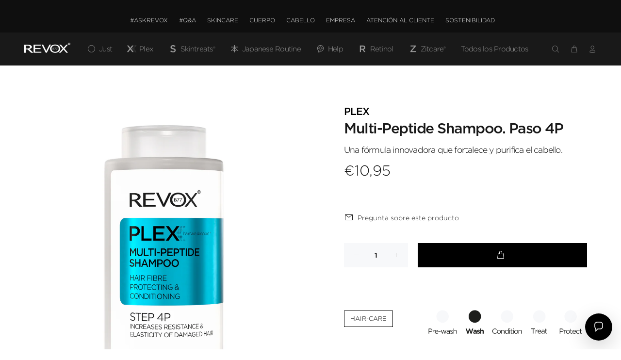

--- FILE ---
content_type: text/html; charset=utf-8
request_url: https://www.revoxb77.com/es/products/multipeptide-shampoo-step-4p
body_size: 102295
content:
<!doctype html>
<!--[if IE 9]> <html class="ie9 no-js" lang="es"> <![endif]-->
<!--[if (gt IE 9)|!(IE)]><!--> <html class="no-js" lang="es"> <!--<![endif]-->
<head>
 
<style>
   .tt-desctop-menu span{
        vertical-align: middle !important;
}
html, body, div, span, applet, object, iframe, h1, h2, h3, h4, h5, h6, blockquote, pre, abbr, acronym, address, big, cite, code, del, dfn, em, img, ins, kbd, samp, small, strike, strong, sub, sup, tt, var, center, dl, dt, dd, ol, ul, li, fieldset, form, label, legend, caption, article, aside, canvas, details, embed, figure, figcaption, footer, header, hgroup, menu, nav, output, ruby, section, summary, time, mark, audio, video {
    vertical-align: inherit !important;
}
</style>

  <!-- Basic page needs ================================================== -->
  <meta charset="utf-8">
  <!--[if IE]><meta http-equiv="X-UA-Compatible" content="IE=edge,chrome=1"><![endif]-->
  <meta name="viewport" content="width=device-width,initial-scale=1">
  <meta name="theme-color" content="#191919">
  <meta name="keywords" content="Shopify Template" />
  <meta name="author" content="p-themes">
  <link rel="canonical" href="https://www.revoxb77.com/es/products/multipeptide-shampoo-step-4p">
    <link href="//www.revoxb77.com/cdn/shop/t/20/assets/font.css?v=51067382764115052651714970147" rel="stylesheet" type="text/css" media="all" />
<link rel="shortcut icon" href="//www.revoxb77.com/cdn/shop/files/favicon_0e3a81d8-aa45-4166-805f-177b1a2f9e0e_32x32.png?v=1650366073" type="image/png"><!-- Title and description ================================================== --><title>Multi-Peptide Shampoo. Paso 4P
&ndash; Revox B77
</title><meta name="description" content="REVOX B77 PLEX MULTI-PEPTIDE SHAMPOO está especialmente diseñado para el mantenimiento diario del cabello, con su exclusiva fórmula equilibrante que limpia el cuero cabelludo y elimina las acumulaciones sin agredir la piel ni las hebras. Suavemente espumoso, purifica en profundidad, extrayendo el exceso de sebo al tiem"><!-- Social meta ================================================== --><!-- /snippets/social-meta-tags.liquid -->




<meta property="og:site_name" content="Revox B77">
<meta property="og:url" content="https://www.revoxb77.com/es/products/multipeptide-shampoo-step-4p">
<meta property="og:title" content="Multi-Peptide Shampoo. Paso 4P">
<meta property="og:type" content="product">
<meta property="og:description" content="REVOX B77 PLEX MULTI-PEPTIDE SHAMPOO está especialmente diseñado para el mantenimiento diario del cabello, con su exclusiva fórmula equilibrante que limpia el cuero cabelludo y elimina las acumulaciones sin agredir la piel ni las hebras. Suavemente espumoso, purifica en profundidad, extrayendo el exceso de sebo al tiem">

  <meta property="og:price:amount" content="10,95">
  <meta property="og:price:currency" content="EUR">

<meta property="og:image" content="http://www.revoxb77.com/cdn/shop/files/Plex-Step4P-Pantone3545_1200x1200.jpg?v=1696582406"><meta property="og:image" content="http://www.revoxb77.com/cdn/shop/files/Multi-Peptide_Shampoo_Step_4P_2_introduction_1200x1200.webp?v=1738659016"><meta property="og:image" content="http://www.revoxb77.com/cdn/shop/files/Multi-Peptide_Shampoo_Step_4P_3_ingredients_1200x1200.webp?v=1738659016">
<meta property="og:image:secure_url" content="https://www.revoxb77.com/cdn/shop/files/Plex-Step4P-Pantone3545_1200x1200.jpg?v=1696582406"><meta property="og:image:secure_url" content="https://www.revoxb77.com/cdn/shop/files/Multi-Peptide_Shampoo_Step_4P_2_introduction_1200x1200.webp?v=1738659016"><meta property="og:image:secure_url" content="https://www.revoxb77.com/cdn/shop/files/Multi-Peptide_Shampoo_Step_4P_3_ingredients_1200x1200.webp?v=1738659016">


<meta name="twitter:card" content="summary_large_image">
<meta name="twitter:title" content="Multi-Peptide Shampoo. Paso 4P">
<meta name="twitter:description" content="REVOX B77 PLEX MULTI-PEPTIDE SHAMPOO está especialmente diseñado para el mantenimiento diario del cabello, con su exclusiva fórmula equilibrante que limpia el cuero cabelludo y elimina las acumulaciones sin agredir la piel ni las hebras. Suavemente espumoso, purifica en profundidad, extrayendo el exceso de sebo al tiem">
<!-- Helpers ================================================== -->

  <!-- CSS ================================================== --><link href="https://fonts.googleapis.com/css?family=Gotham-Bold:100,200,300,400,500,600,700,800,900" rel="stylesheet" defer><link href="https://fonts.googleapis.com/css?family=Gotham-Light:100,200,300,400,500,600,700,800,900" rel="stylesheet" defer><link rel="preconnect" href="https://fonts.googleapis.com">
<link rel="preconnect" href="https://fonts.gstatic.com" crossorigin>
<link href="https://fonts.googleapis.com/css2?family=Raleway:wght@300;600;800&display=swap" rel="stylesheet">
<link href="//www.revoxb77.com/cdn/shop/t/20/assets/theme.css?v=51225794917406696571746460204" rel="stylesheet" type="text/css" media="all" />

<script src="//www.revoxb77.com/cdn/shop/t/20/assets/jquery.min.js?v=146653844047132007351714970147" defer="defer"></script><meta name="google-site-verification" content="Ek_dfBkQlU9OEEQ70ucBfNmDtfjYfpn1kD-pzJzrtIU" />


  
  <!-- Header hook for plugins ================================================== -->
  <script>window.performance && window.performance.mark && window.performance.mark('shopify.content_for_header.start');</script><meta name="google-site-verification" content="x_i9mocW2ZS2v4m6O3x2iU5yLUV42_i7dHin6hEvtNg">
<meta id="shopify-digital-wallet" name="shopify-digital-wallet" content="/43014717602/digital_wallets/dialog">
<meta name="shopify-checkout-api-token" content="d86f94688dbbd78a1ef8dfa73afbf280">
<meta id="in-context-paypal-metadata" data-shop-id="43014717602" data-venmo-supported="false" data-environment="production" data-locale="es_ES" data-paypal-v4="true" data-currency="EUR">
<link rel="alternate" hreflang="x-default" href="https://www.revoxb77.com/products/multi-peptide-shampoo-step-4p">
<link rel="alternate" hreflang="en" href="https://www.revoxb77.com/products/multi-peptide-shampoo-step-4p">
<link rel="alternate" hreflang="hu" href="https://www.revoxb77.com/hu/products/multi-peptide-shampoo-step-4p">
<link rel="alternate" hreflang="de" href="https://www.revoxb77.com/de/products/multi-peptide-shampoo-step-4p">
<link rel="alternate" hreflang="fr" href="https://www.revoxb77.com/fr/products/multi-peptide-shampoo-step-4p">
<link rel="alternate" hreflang="pt" href="https://www.revoxb77.com/pt/products/multi-peptide-shampoo-step-4p">
<link rel="alternate" hreflang="it" href="https://www.revoxb77.com/it/products/multi-peptide-shampoo-step-4p">
<link rel="alternate" hreflang="es" href="https://www.revoxb77.com/es/products/multipeptide-shampoo-step-4p">
<link rel="alternate" hreflang="ro" href="https://www.revoxb77.com/ro/products/multi-peptide-shampoo-step-4p">
<link rel="alternate" hreflang="sr" href="https://www.revoxb77.com/sr/products/multi-peptide-shampoo-step-4p">
<link rel="alternate" hreflang="pl" href="https://www.revoxb77.com/pl/products/multi-peptide-shampoo-step-4p">
<link rel="alternate" hreflang="bg" href="https://www.revoxb77.com/bg/products/multi-peptide-shampoo-step-4p">
<link rel="alternate" hreflang="de-DE" href="https://www.revoxb77.com/de-de/products/multi-peptide-shampoo-step-4p">
<link rel="alternate" type="application/json+oembed" href="https://www.revoxb77.com/es/products/multipeptide-shampoo-step-4p.oembed">
<script async="async" src="/checkouts/internal/preloads.js?locale=es-ES"></script>
<link rel="preconnect" href="https://shop.app" crossorigin="anonymous">
<script async="async" src="https://shop.app/checkouts/internal/preloads.js?locale=es-ES&shop_id=43014717602" crossorigin="anonymous"></script>
<script id="apple-pay-shop-capabilities" type="application/json">{"shopId":43014717602,"countryCode":"ES","currencyCode":"EUR","merchantCapabilities":["supports3DS"],"merchantId":"gid:\/\/shopify\/Shop\/43014717602","merchantName":"Revox B77","requiredBillingContactFields":["postalAddress","email","phone"],"requiredShippingContactFields":["postalAddress","email","phone"],"shippingType":"shipping","supportedNetworks":["visa","maestro","masterCard","amex"],"total":{"type":"pending","label":"Revox B77","amount":"1.00"},"shopifyPaymentsEnabled":true,"supportsSubscriptions":true}</script>
<script id="shopify-features" type="application/json">{"accessToken":"d86f94688dbbd78a1ef8dfa73afbf280","betas":["rich-media-storefront-analytics"],"domain":"www.revoxb77.com","predictiveSearch":true,"shopId":43014717602,"locale":"es"}</script>
<script>var Shopify = Shopify || {};
Shopify.shop = "revox77.myshopify.com";
Shopify.locale = "es";
Shopify.currency = {"active":"EUR","rate":"1.0"};
Shopify.country = "ES";
Shopify.theme = {"name":"Revox 05\/25","id":167886487901,"schema_name":"Wokiee","schema_version":"2.1.2 shopify 2.0","theme_store_id":null,"role":"main"};
Shopify.theme.handle = "null";
Shopify.theme.style = {"id":null,"handle":null};
Shopify.cdnHost = "www.revoxb77.com/cdn";
Shopify.routes = Shopify.routes || {};
Shopify.routes.root = "/es/";</script>
<script type="module">!function(o){(o.Shopify=o.Shopify||{}).modules=!0}(window);</script>
<script>!function(o){function n(){var o=[];function n(){o.push(Array.prototype.slice.apply(arguments))}return n.q=o,n}var t=o.Shopify=o.Shopify||{};t.loadFeatures=n(),t.autoloadFeatures=n()}(window);</script>
<script>
  window.ShopifyPay = window.ShopifyPay || {};
  window.ShopifyPay.apiHost = "shop.app\/pay";
  window.ShopifyPay.redirectState = null;
</script>
<script id="shop-js-analytics" type="application/json">{"pageType":"product"}</script>
<script defer="defer" async type="module" src="//www.revoxb77.com/cdn/shopifycloud/shop-js/modules/v2/client.init-shop-cart-sync_2Gr3Q33f.es.esm.js"></script>
<script defer="defer" async type="module" src="//www.revoxb77.com/cdn/shopifycloud/shop-js/modules/v2/chunk.common_noJfOIa7.esm.js"></script>
<script defer="defer" async type="module" src="//www.revoxb77.com/cdn/shopifycloud/shop-js/modules/v2/chunk.modal_Deo2FJQo.esm.js"></script>
<script type="module">
  await import("//www.revoxb77.com/cdn/shopifycloud/shop-js/modules/v2/client.init-shop-cart-sync_2Gr3Q33f.es.esm.js");
await import("//www.revoxb77.com/cdn/shopifycloud/shop-js/modules/v2/chunk.common_noJfOIa7.esm.js");
await import("//www.revoxb77.com/cdn/shopifycloud/shop-js/modules/v2/chunk.modal_Deo2FJQo.esm.js");

  window.Shopify.SignInWithShop?.initShopCartSync?.({"fedCMEnabled":true,"windoidEnabled":true});

</script>
<script>
  window.Shopify = window.Shopify || {};
  if (!window.Shopify.featureAssets) window.Shopify.featureAssets = {};
  window.Shopify.featureAssets['shop-js'] = {"shop-cart-sync":["modules/v2/client.shop-cart-sync_CLKquFP5.es.esm.js","modules/v2/chunk.common_noJfOIa7.esm.js","modules/v2/chunk.modal_Deo2FJQo.esm.js"],"init-fed-cm":["modules/v2/client.init-fed-cm_UIHl99eI.es.esm.js","modules/v2/chunk.common_noJfOIa7.esm.js","modules/v2/chunk.modal_Deo2FJQo.esm.js"],"shop-cash-offers":["modules/v2/client.shop-cash-offers_CmfU17z0.es.esm.js","modules/v2/chunk.common_noJfOIa7.esm.js","modules/v2/chunk.modal_Deo2FJQo.esm.js"],"shop-login-button":["modules/v2/client.shop-login-button_TNcmr2ON.es.esm.js","modules/v2/chunk.common_noJfOIa7.esm.js","modules/v2/chunk.modal_Deo2FJQo.esm.js"],"pay-button":["modules/v2/client.pay-button_Bev6HBFS.es.esm.js","modules/v2/chunk.common_noJfOIa7.esm.js","modules/v2/chunk.modal_Deo2FJQo.esm.js"],"shop-button":["modules/v2/client.shop-button_D1FAYBb2.es.esm.js","modules/v2/chunk.common_noJfOIa7.esm.js","modules/v2/chunk.modal_Deo2FJQo.esm.js"],"avatar":["modules/v2/client.avatar_BTnouDA3.es.esm.js"],"init-windoid":["modules/v2/client.init-windoid_DEZXpPDW.es.esm.js","modules/v2/chunk.common_noJfOIa7.esm.js","modules/v2/chunk.modal_Deo2FJQo.esm.js"],"init-shop-for-new-customer-accounts":["modules/v2/client.init-shop-for-new-customer-accounts_BplbpZyb.es.esm.js","modules/v2/client.shop-login-button_TNcmr2ON.es.esm.js","modules/v2/chunk.common_noJfOIa7.esm.js","modules/v2/chunk.modal_Deo2FJQo.esm.js"],"init-shop-email-lookup-coordinator":["modules/v2/client.init-shop-email-lookup-coordinator_HqkMc84a.es.esm.js","modules/v2/chunk.common_noJfOIa7.esm.js","modules/v2/chunk.modal_Deo2FJQo.esm.js"],"init-shop-cart-sync":["modules/v2/client.init-shop-cart-sync_2Gr3Q33f.es.esm.js","modules/v2/chunk.common_noJfOIa7.esm.js","modules/v2/chunk.modal_Deo2FJQo.esm.js"],"shop-toast-manager":["modules/v2/client.shop-toast-manager_SugAQS8a.es.esm.js","modules/v2/chunk.common_noJfOIa7.esm.js","modules/v2/chunk.modal_Deo2FJQo.esm.js"],"init-customer-accounts":["modules/v2/client.init-customer-accounts_fxIyJgvX.es.esm.js","modules/v2/client.shop-login-button_TNcmr2ON.es.esm.js","modules/v2/chunk.common_noJfOIa7.esm.js","modules/v2/chunk.modal_Deo2FJQo.esm.js"],"init-customer-accounts-sign-up":["modules/v2/client.init-customer-accounts-sign-up_DnItKKRk.es.esm.js","modules/v2/client.shop-login-button_TNcmr2ON.es.esm.js","modules/v2/chunk.common_noJfOIa7.esm.js","modules/v2/chunk.modal_Deo2FJQo.esm.js"],"shop-follow-button":["modules/v2/client.shop-follow-button_Bfwbpk3m.es.esm.js","modules/v2/chunk.common_noJfOIa7.esm.js","modules/v2/chunk.modal_Deo2FJQo.esm.js"],"checkout-modal":["modules/v2/client.checkout-modal_BA6xEtNy.es.esm.js","modules/v2/chunk.common_noJfOIa7.esm.js","modules/v2/chunk.modal_Deo2FJQo.esm.js"],"shop-login":["modules/v2/client.shop-login_D2RP8Rbe.es.esm.js","modules/v2/chunk.common_noJfOIa7.esm.js","modules/v2/chunk.modal_Deo2FJQo.esm.js"],"lead-capture":["modules/v2/client.lead-capture_Dq1M6aah.es.esm.js","modules/v2/chunk.common_noJfOIa7.esm.js","modules/v2/chunk.modal_Deo2FJQo.esm.js"],"payment-terms":["modules/v2/client.payment-terms_DYWUeaxY.es.esm.js","modules/v2/chunk.common_noJfOIa7.esm.js","modules/v2/chunk.modal_Deo2FJQo.esm.js"]};
</script>
<script>(function() {
  var isLoaded = false;
  function asyncLoad() {
    if (isLoaded) return;
    isLoaded = true;
    var urls = ["https:\/\/sdks.automizely.com\/conversions\/v1\/conversions.js?app_connection_id=61730a80b5a14d5195434e2ed0f1eb94\u0026mapped_org_id=64e17f5cc4fd9bc2dfbb03962978f0fe_v1\u0026shop=revox77.myshopify.com","https:\/\/easygdpr.b-cdn.net\/v\/1553540745\/gdpr.min.js?shop=revox77.myshopify.com","https:\/\/chimpstatic.com\/mcjs-connected\/js\/users\/f0008fccadccda4a4e4c8c813\/6b86f04b01439ff6cdea5c45e.js?shop=revox77.myshopify.com","https:\/\/dr4qe3ddw9y32.cloudfront.net\/awin-shopify-integration-code.js?aid=39836\u0026v=shopifyApp_4.6.1\u0026ts=1726654494692\u0026shop=revox77.myshopify.com","https:\/\/loox.io\/widget\/3ueqTnXPyg\/loox.1746087750348.js?shop=revox77.myshopify.com"];
    for (var i = 0; i < urls.length; i++) {
      var s = document.createElement('script');
      s.type = 'text/javascript';
      s.async = true;
      s.src = urls[i];
      var x = document.getElementsByTagName('script')[0];
      x.parentNode.insertBefore(s, x);
    }
  };
  if(window.attachEvent) {
    window.attachEvent('onload', asyncLoad);
  } else {
    window.addEventListener('load', asyncLoad, false);
  }
})();</script>
<script id="__st">var __st={"a":43014717602,"offset":3600,"reqid":"a641fd90-6bcf-45cb-a294-8a1853308aac-1769499945","pageurl":"www.revoxb77.com\/es\/products\/multipeptide-shampoo-step-4p","u":"1c09fde40246","p":"product","rtyp":"product","rid":8656771809629};</script>
<script>window.ShopifyPaypalV4VisibilityTracking = true;</script>
<script id="captcha-bootstrap">!function(){'use strict';const t='contact',e='account',n='new_comment',o=[[t,t],['blogs',n],['comments',n],[t,'customer']],c=[[e,'customer_login'],[e,'guest_login'],[e,'recover_customer_password'],[e,'create_customer']],r=t=>t.map((([t,e])=>`form[action*='/${t}']:not([data-nocaptcha='true']) input[name='form_type'][value='${e}']`)).join(','),a=t=>()=>t?[...document.querySelectorAll(t)].map((t=>t.form)):[];function s(){const t=[...o],e=r(t);return a(e)}const i='password',u='form_key',d=['recaptcha-v3-token','g-recaptcha-response','h-captcha-response',i],f=()=>{try{return window.sessionStorage}catch{return}},m='__shopify_v',_=t=>t.elements[u];function p(t,e,n=!1){try{const o=window.sessionStorage,c=JSON.parse(o.getItem(e)),{data:r}=function(t){const{data:e,action:n}=t;return t[m]||n?{data:e,action:n}:{data:t,action:n}}(c);for(const[e,n]of Object.entries(r))t.elements[e]&&(t.elements[e].value=n);n&&o.removeItem(e)}catch(o){console.error('form repopulation failed',{error:o})}}const l='form_type',E='cptcha';function T(t){t.dataset[E]=!0}const w=window,h=w.document,L='Shopify',v='ce_forms',y='captcha';let A=!1;((t,e)=>{const n=(g='f06e6c50-85a8-45c8-87d0-21a2b65856fe',I='https://cdn.shopify.com/shopifycloud/storefront-forms-hcaptcha/ce_storefront_forms_captcha_hcaptcha.v1.5.2.iife.js',D={infoText:'Protegido por hCaptcha',privacyText:'Privacidad',termsText:'Términos'},(t,e,n)=>{const o=w[L][v],c=o.bindForm;if(c)return c(t,g,e,D).then(n);var r;o.q.push([[t,g,e,D],n]),r=I,A||(h.body.append(Object.assign(h.createElement('script'),{id:'captcha-provider',async:!0,src:r})),A=!0)});var g,I,D;w[L]=w[L]||{},w[L][v]=w[L][v]||{},w[L][v].q=[],w[L][y]=w[L][y]||{},w[L][y].protect=function(t,e){n(t,void 0,e),T(t)},Object.freeze(w[L][y]),function(t,e,n,w,h,L){const[v,y,A,g]=function(t,e,n){const i=e?o:[],u=t?c:[],d=[...i,...u],f=r(d),m=r(i),_=r(d.filter((([t,e])=>n.includes(e))));return[a(f),a(m),a(_),s()]}(w,h,L),I=t=>{const e=t.target;return e instanceof HTMLFormElement?e:e&&e.form},D=t=>v().includes(t);t.addEventListener('submit',(t=>{const e=I(t);if(!e)return;const n=D(e)&&!e.dataset.hcaptchaBound&&!e.dataset.recaptchaBound,o=_(e),c=g().includes(e)&&(!o||!o.value);(n||c)&&t.preventDefault(),c&&!n&&(function(t){try{if(!f())return;!function(t){const e=f();if(!e)return;const n=_(t);if(!n)return;const o=n.value;o&&e.removeItem(o)}(t);const e=Array.from(Array(32),(()=>Math.random().toString(36)[2])).join('');!function(t,e){_(t)||t.append(Object.assign(document.createElement('input'),{type:'hidden',name:u})),t.elements[u].value=e}(t,e),function(t,e){const n=f();if(!n)return;const o=[...t.querySelectorAll(`input[type='${i}']`)].map((({name:t})=>t)),c=[...d,...o],r={};for(const[a,s]of new FormData(t).entries())c.includes(a)||(r[a]=s);n.setItem(e,JSON.stringify({[m]:1,action:t.action,data:r}))}(t,e)}catch(e){console.error('failed to persist form',e)}}(e),e.submit())}));const S=(t,e)=>{t&&!t.dataset[E]&&(n(t,e.some((e=>e===t))),T(t))};for(const o of['focusin','change'])t.addEventListener(o,(t=>{const e=I(t);D(e)&&S(e,y())}));const B=e.get('form_key'),M=e.get(l),P=B&&M;t.addEventListener('DOMContentLoaded',(()=>{const t=y();if(P)for(const e of t)e.elements[l].value===M&&p(e,B);[...new Set([...A(),...v().filter((t=>'true'===t.dataset.shopifyCaptcha))])].forEach((e=>S(e,t)))}))}(h,new URLSearchParams(w.location.search),n,t,e,['guest_login'])})(!0,!0)}();</script>
<script integrity="sha256-4kQ18oKyAcykRKYeNunJcIwy7WH5gtpwJnB7kiuLZ1E=" data-source-attribution="shopify.loadfeatures" defer="defer" src="//www.revoxb77.com/cdn/shopifycloud/storefront/assets/storefront/load_feature-a0a9edcb.js" crossorigin="anonymous"></script>
<script crossorigin="anonymous" defer="defer" src="//www.revoxb77.com/cdn/shopifycloud/storefront/assets/shopify_pay/storefront-65b4c6d7.js?v=20250812"></script>
<script data-source-attribution="shopify.dynamic_checkout.dynamic.init">var Shopify=Shopify||{};Shopify.PaymentButton=Shopify.PaymentButton||{isStorefrontPortableWallets:!0,init:function(){window.Shopify.PaymentButton.init=function(){};var t=document.createElement("script");t.src="https://www.revoxb77.com/cdn/shopifycloud/portable-wallets/latest/portable-wallets.es.js",t.type="module",document.head.appendChild(t)}};
</script>
<script data-source-attribution="shopify.dynamic_checkout.buyer_consent">
  function portableWalletsHideBuyerConsent(e){var t=document.getElementById("shopify-buyer-consent"),n=document.getElementById("shopify-subscription-policy-button");t&&n&&(t.classList.add("hidden"),t.setAttribute("aria-hidden","true"),n.removeEventListener("click",e))}function portableWalletsShowBuyerConsent(e){var t=document.getElementById("shopify-buyer-consent"),n=document.getElementById("shopify-subscription-policy-button");t&&n&&(t.classList.remove("hidden"),t.removeAttribute("aria-hidden"),n.addEventListener("click",e))}window.Shopify?.PaymentButton&&(window.Shopify.PaymentButton.hideBuyerConsent=portableWalletsHideBuyerConsent,window.Shopify.PaymentButton.showBuyerConsent=portableWalletsShowBuyerConsent);
</script>
<script data-source-attribution="shopify.dynamic_checkout.cart.bootstrap">document.addEventListener("DOMContentLoaded",(function(){function t(){return document.querySelector("shopify-accelerated-checkout-cart, shopify-accelerated-checkout")}if(t())Shopify.PaymentButton.init();else{new MutationObserver((function(e,n){t()&&(Shopify.PaymentButton.init(),n.disconnect())})).observe(document.body,{childList:!0,subtree:!0})}}));
</script>
<script id='scb4127' type='text/javascript' async='' src='https://www.revoxb77.com/cdn/shopifycloud/privacy-banner/storefront-banner.js'></script><link id="shopify-accelerated-checkout-styles" rel="stylesheet" media="screen" href="https://www.revoxb77.com/cdn/shopifycloud/portable-wallets/latest/accelerated-checkout-backwards-compat.css" crossorigin="anonymous">
<style id="shopify-accelerated-checkout-cart">
        #shopify-buyer-consent {
  margin-top: 1em;
  display: inline-block;
  width: 100%;
}

#shopify-buyer-consent.hidden {
  display: none;
}

#shopify-subscription-policy-button {
  background: none;
  border: none;
  padding: 0;
  text-decoration: underline;
  font-size: inherit;
  cursor: pointer;
}

#shopify-subscription-policy-button::before {
  box-shadow: none;
}

      </style>
<script id="sections-script" data-sections="promo-fixed" defer="defer" src="//www.revoxb77.com/cdn/shop/t/20/compiled_assets/scripts.js?v=13372"></script>
<script>window.performance && window.performance.mark && window.performance.mark('shopify.content_for_header.end');</script>
  <!-- /Header hook for plugins ================================================== --><style>
    .tt-flbtn.disabled{
    opacity: 0.3;
    }
  </style>

  

  
  

  

  

  
    <script type="text/javascript">
      try {
        window.EasyGdprSettings = "{\"cookie_banner\":true,\"cookie_banner_cookiename\":\"\",\"cookie_banner_settings\":{\"banner_color\":{\"opacity\":1,\"hexcode\":\"#efefef\"},\"layout\":\"edgeless\",\"font_family\":\"#auto\",\"restrict_eu\":true,\"banner_text_color\":{\"hexcode\":\"#404040\",\"opacity\":1},\"button_text_color\":{\"hexcode\":\"#ffffff\",\"opacity\":1},\"size\":\"xxsmall\",\"button_color\":{\"hexcode\":\"#94e3d6\",\"opacity\":1}},\"current_theme\":\"other\",\"custom_button_position\":\"\",\"eg_display\":[\"login\",\"account\"],\"enabled\":true,\"restrict_eu\":true,\"texts\":{\"CONFIRM_DELETE\":\"\",\"FEEDBACK_BUTTON\":\"\",\"BUTTON_EDIT\":\"\",\"CONFIRM_DELETE_BUTTON_TEXT\":\"\",\"FEEDBACK_ERROR_TITLE\":\"\",\"DATA_IP\":\"\",\"EMAIL_MOD_SUBJECT\":\"\",\"EMAIL_ACC_SUBJECT_ADMIN\":\"\",\"BUTTON_ACCESS\":\"\",\"BUTTON_DOWNLOAD\":\"\",\"DATA_CITY\":\"\",\"MOD_REQUEST_THANKYOU\":\"\",\"DEL_REQUEST_THANKYOU\":\"\",\"DATA_ZIP\":\"\",\"CONFIRM_DELETE_TITLE\":\"\",\"DATA_DATE\":\"\",\"FEEDBACK_SUCCESS_TITLE\":\"\",\"DATA_PHONE\":\"\",\"EMAIL_DEL_SUBJECT\":\"\",\"DATA_LAST_NAME\":\"\",\"EMAIL_ACC_SUBJECT\":\"\",\"BUTTON_DELETE\":\"\",\"ACC_REQUEST_THANKYOU\":\"\",\"DATA_ADDRESS\":\"\",\"DATA_FIRST_NAME\":\"\",\"EMAIL_INVALID\":\"\",\"COMMENT_MISSING\":\"\",\"CONFIRM_DELETE_CANCEL_TEXT\":\"\",\"NO_DATA\":\"\",\"DATA_COUNTRY\":\"\",\"BUTTON_MY\":\"\"}}";
      } catch (error) {}
    </script>
  



<div id='popper_app'>
        <script>var Popper={variables:{shop: 'revox77.myshopify.com',app_url:'https://popup.anglerfox.com'}};    
    
    Popper.variables.cartObj = {"note":null,"attributes":{},"original_total_price":0,"total_price":0,"total_discount":0,"total_weight":0.0,"item_count":0,"items":[],"requires_shipping":false,"currency":"EUR","items_subtotal_price":0,"cart_level_discount_applications":[],"checkout_charge_amount":0};
    function ifPopupMatchUrl(configUrl){
        let currentUrl = new URL(window.location.href);
        switch (configUrl) {
            case 'All Pages':
                return true;
                break;
            case 'Home Page Only':
                return currentUrl.pathname == '/';
                break;
            case 'All Product Page':
                return currentUrl.pathname.startsWith('/products');
                break;
            case 'All Collection Page':
                return currentUrl.pathname.startsWith('/collections') && !currentUrl.pathname.includes('/product');
                break;
            default:
                return ifSpecificPageUrl(configUrl)
                break;
        }
    }
    function ifSpecificPageUrl(configUrl){
        let currentUrl = new URL(window.location.href);
        if (!/^(?:f|ht)tps?\:\/\//.test(configUrl)) {
            configUrl = 'https://' + configUrl;
        }
        let url = new URL(configUrl);
        return url.host+url.pathname == currentUrl.host+currentUrl.pathname;
    }
    function getCookie(cname) {
        let name = cname + '=';
        let decodedCookie = decodeURIComponent(document.cookie);
        let ca = decodedCookie.split(';');
        for(let i = 0; i <ca.length; i++) {
            let c = ca[i];
            while (c.charAt(0) == ' ') {
                c = c.substring(1);
            }
            if (c.indexOf(name) == 0) {
                return c.substring(name.length, c.length);
            }
        }
        return null;
    }function checkCustomerTags(check,tags){
        if(!check) return true;
        let customerTags = null; 
        if(!customerTags) return false;
        return tags.some(r=> customerTags.includes(r))
    }
    function checkCartDiscount(check){
        if(check==1) return true;
        let discount_code = getCookie('discount_code');
        let cartObj = Popper.variables.cartObj;
        if(cartObj.cart_level_discount_applications.length>0 || cartObj.total_discount>0 || discount_code){
            if(check==2)return true;
        }
        return false;
    }
    function checkCartAmount(condition,amount){
        if(amount==0)return true;
        let cartObj = Popper.variables.cartObj;
        if(condition=='shorter' && (cartObj.total_price/100)<amount){
            return true;
        }
        if(condition=='greater' && (cartObj.total_price/100)>amount){
            return true;
        }
        return false;
    }
    function checkDateBetween(dates){
        if(!dates || dates.length==0) return true;
        let from = (new Date(dates[0])).setHours(0,0,0,0);//.getTime();
        let to   = (new Date(dates[1]));//.getTime();
        let check = (new Date());//.getTime();
        if(check >= from && check <= to){
            return true
        }
    }
    function checkMobileOrDesktop(plateform){
        const widnowWidth = window.innerWidth;
        if(((widnowWidth<700 && plateform=='mobile') || (widnowWidth>700 && plateform=='desktop')) || plateform=='both'){
            return true;
        }
        return false;
    }
    function checkProductCollection(isActive, type, name){
        if(!isActive)return true;
        if(type=='collection'){
            let collectionObj = ''.split('/');
            return collectionObj.includes(name.name)
        }
        if(type=='product'){
            let cartObj = Popper.variables.cartObj;
            return cartObj.items.some(r=> name.id.includes(r.product_id))
        }
        return false;
    }
    
    Popper.variables.haveToShowPopup = false;
    Popper.variables.popper_popup_json = [];
    Popper.variables.queryString = window.location.search;
    Popper.variables.urlParams = new URLSearchParams(Popper.variables.queryString);
    Popper.variables.popper_id = Popper.variables.urlParams.get('popper_id')
    Popper.variables.popper_popup_json.forEach((popup)=>{
        if(popup.status){
        let popup_json_value = JSON.parse(popup.popup_json)
        let configuration = popup_json_value.configuration.input
        if(
            ifPopupMatchUrl(configuration.page_url) &&
            checkMobileOrDesktop(configuration.visible_on) &&
            checkDateBetween(configuration.available_on) &&
            checkCartAmount(configuration.cart_value_condition, configuration.cart_value_amount) &&
            checkCartDiscount(configuration.show_if_no_discount_on_cart) &&
            checkCustomerTags(configuration.show_to_customer_tags, configuration.customer_tags) &&
            checkProductCollection(configuration.show_on_cart_product_collection,configuration.cart_check_type, configuration.cart_check)
        ){
            Popper.variables.haveToShowPopup=true
        }
        }
    })

    if(Popper.variables.haveToShowPopup){
        window.addEventListener('load', (event) => {
            let script = document.createElement('script');
            script.type = 'text/javascript';
            script.src = Popper.variables.app_url+'/frontend/dist/main.js';
            script.async = true;
            //script.dataset.cfasync = false;
            document.head.appendChild(script);
        })
    }
    
</script></div>




<!-- BEGIN app block: shopify://apps/pro-warnings-notifications/blocks/app-embed/1c175268-b703-49c5-93a2-b91bb721356a -->
<!-- END app block --><!-- BEGIN app block: shopify://apps/ecomposer-builder/blocks/app-embed/a0fc26e1-7741-4773-8b27-39389b4fb4a0 --><!-- DNS Prefetch & Preconnect -->
<link rel="preconnect" href="https://cdn.ecomposer.app" crossorigin>
<link rel="dns-prefetch" href="https://cdn.ecomposer.app">

<link rel="prefetch" href="https://cdn.ecomposer.app/vendors/css/ecom-swiper@11.css" as="style">
<link rel="prefetch" href="https://cdn.ecomposer.app/vendors/js/ecom-swiper@11.0.5.js" as="script">
<link rel="prefetch" href="https://cdn.ecomposer.app/vendors/js/ecom_modal.js" as="script">

<!-- Global CSS --><!--ECOM-EMBED-->
  <style id="ecom-global-css" class="ecom-global-css">@font-face {font-family: 'Gotham-Light'; src: url('https://cdn.shopify.com/s/files/1/0430/1471/7602/files/Gotham-Light.otf?v=1678959381&display=swap') format('opentype');font-display: swap;}@font-face {font-family: 'Gotham-Bold'; src: url('https://cdn.shopify.com/s/files/1/0430/1471/7602/files/Gotham-Bold.otf?v=1678883159&display=swap') format('opentype');font-display: swap;}/**ECOM-INSERT-CSS**/.ecom-section > div.core__row--columns{max-width: 1200px;}.ecom-column>div.core__column--wrapper{padding: 20px;}div.core__blocks--body>div.ecom-block.elmspace:not(:first-child){margin-top: 20px;}body{color: #777777;font-family: 'Gotham-Light', sans-serif;font-size: 14px;line-height: 22px;}h1.titular h1{font-family: 'Gotham-Bold', sans-serif;color: #000000;}h3.titulo h3{font-size: 30px;font-family: 'Gotham-Bold', sans-serif;color: #000000;}h2.Titulo h2{font-family: 'Gotham-Light', sans-serif;font-size: 50px;}:root{--ecom-global-colors-primary:#000000;--ecom-global-colors-secondary:#dfe4e8;--ecom-global-colors-text:#ffffff;--ecom-global-colors-accent:#ffffff;--ecom-global-colors-dtX6pcuJ:#777777;--ecom-global-colors-1uVFOL:#ffe600;--ecom-global-typography-h1-font-weight:600;--ecom-global-typography-h1-font-size:72px;--ecom-global-typography-h1-line-height:90px;--ecom-global-typography-h1-letter-spacing:-0.02em;--ecom-global-typography-h2-font-weight:600;--ecom-global-typography-h2-font-size:60px;--ecom-global-typography-h2-line-height:72px;--ecom-global-typography-h2-letter-spacing:-0.02em;--ecom-global-typography-h3-font-weight:600;--ecom-global-typography-h3-font-size:48px;--ecom-global-typography-h3-line-height:60px;--ecom-global-typography-h3-letter-spacing:-0.02em;--ecom-global-typography-h4-font-weight:600;--ecom-global-typography-h4-font-size:36px;--ecom-global-typography-h4-line-height:44px;--ecom-global-typography-h4-letter-spacing:-0.02em;--ecom-global-typography-h5-font-weight:600;--ecom-global-typography-h5-font-size:20px;--ecom-global-typography-h5-line-height:38px;--ecom-global-typography-h6-font-weight:600;--ecom-global-typography-h6-font-size:24px;--ecom-global-typography-h6-line-height:32px;--ecom-global-typography-h7-font-weight:400;--ecom-global-typography-h7-font-size:18px;--ecom-global-typography-h7-line-height:28px;--ecom-global-typography-primary-font-family:Gotham-Light;--ecom-global-typography-primary-font-size:16px;--ecom-global-typography-primary-line-height:1.2em;--ecom-global-typography-secondary-font-family:Gotham-Bold;--ecom-global-typography-text-font-family:Gotham-Light;--ecom-global-typography-rTyOowPe-font-size:50px;--ecom-global-typography-rTyOowPe-font-family:Gotham-Light;--ecom-global-typography-rTyOowPe-font-weight:100;}</style>
  <!--/ECOM-EMBED--><!-- Custom CSS & JS --><style id="ecom-custom-css">h1, h2, h3, h4, h5, h6{
  display: block;
  position: relative;
  font-family: 'gotham-bold', 'Raleway', sans-serif !important;
  margin-bottom: 0px;
}

h1, h2, h3, h4, h5, h6 {
  line-height: 0.9 !important;
  letter-spacing: -0.05em !important;
}

h1 {
  font-family: 'gotham-light', 'Raleway', sans-serif !important;
  line-height: 1.2 !important;
}
nav-skincare {
    position: fixed;
    bottom: 0;
    left: 50%;
    transform: translateX(-50%);
    z-index: 100;
    width: 100%;
    text-align: center;
}

h3{
    padding-bottom: 23px;
}

a{
  text-decoration: none;
  background-color: transparent;
  -webkit-text-decoration-skip: objects;
}
.menu-button-skincare {
    font-family: 'Gotham-Light', 'Raleway';
    font-size: 18px;
    letter-spacing: -0.05em;
    display: inline-block;
        padding: 0 35px ;
    line-height: 40px;
    color: #ffffff;
    background-color: #000;
    cursor: pointer;
    user-select: none;
    position: relative;
    z-index: 1;
    border: 1px solid #fff;
    box-shadow: 0 0px 20px #1919194f;
 text-align: center;
margin-bottom: 30px;
width:200px;
}



.menu-button-skincare:hover {
    background-color: #fff;
    box-shadow: 0 0px 10px #1919194f;
    color: #000;
}

nav-skincare ul.menu {
    list-style: none;
margin: 0 0 30px;
    padding: 0;
    overflow: hidden;
    max-height: 0;
    transition: max-height 0.3s ease;
    position: absolute;
    bottom: 50px;
    left: 50%;
    transform: translateX(-50%);
    width: 200px;
    text-align: center;
    font-family: 'Gotham-bold', 'Raleway';
    letter-spacing: -0.05em;
    background: #fff;
    box-shadow: 0 0px 10px #1919194f;

}

nav-skincare ul.menu li {
        background-color: #fff;

}


nav-skincare ul.menu li a {
    display: block;
    padding: 0 20px;
    line-height: 35px;
    color: #000;
    text-decoration: none;
    border-bottom: 1px solid #e9e7e7;
}

nav-skincare ul.menu li a:hover {
    background-color: #f4f6f8;
}


nav-skincare input[type="checkbox"] {
    display: none;
}

nav-skincare input[type="checkbox"]:checked ~ ul.menu {
    max-height: 540px; /* Ajusta este valor según la altura total de tu menú */
}




nav-skincare2 {
position:relative;
    min-height: 100vh;


}


nav-skincare2 ul.menu {
    list-style: none;
    margin: 0 0 30px;
    padding: 0;
    max-height: 0;
    transition: max-height 0.3s ease;
    position: fixed;
    width: 170px;
    font-family: 'Gotham-Bold', 'Raleway';
    letter-spacing: -0.05em;
    position: fixed;
    top: 25%;
    transform: translate(-50%, -50%);

}

nav-skincare2 ul.menu li {
        background-color: #fff;

}


nav-skincare2 ul.menu li a {
    display: block;
    padding: 0 20px;
    line-height: 35px;
    color: #000;
    text-decoration: none;
    border-bottom: 1px solid #e9e7e7;
}

nav-skincare2 ul.menu li a:hover {
    background-color: #f4f6f8;
}


nav-skincare2 input[type="checkbox"]:checked ~ ul.menu {
    max-height: 540px; /* Ajusta este valor según la altura total de tu menú */
}

</style><!-- Open Graph Meta Tags for Pages --><!-- Critical Inline Styles -->
<style class="ecom-theme-helper">.ecom-animation{opacity:0}.ecom-animation.animate,.ecom-animation.ecom-animated{opacity:1}.ecom-cart-popup{display:grid;position:fixed;inset:0;z-index:9999999;align-content:center;padding:5px;justify-content:center;align-items:center;justify-items:center}.ecom-cart-popup::before{content:' ';position:absolute;background:#e5e5e5b3;inset:0}.ecom-ajax-loading{cursor:not-allowed;pointer-events:none;opacity:.6}#ecom-toast{visibility:hidden;max-width:50px;height:60px;margin:auto;background-color:#333;color:#fff;text-align:center;border-radius:2px;position:fixed;z-index:1;left:0;right:0;bottom:30px;font-size:17px;display:grid;grid-template-columns:50px auto;align-items:center;justify-content:start;align-content:center;justify-items:start}#ecom-toast.ecom-toast-show{visibility:visible;animation:ecomFadein .5s,ecomExpand .5s .5s,ecomStay 3s 1s,ecomShrink .5s 4s,ecomFadeout .5s 4.5s}#ecom-toast #ecom-toast-icon{width:50px;height:100%;box-sizing:border-box;background-color:#111;color:#fff;padding:5px}#ecom-toast .ecom-toast-icon-svg{width:100%;height:100%;position:relative;vertical-align:middle;margin:auto;text-align:center}#ecom-toast #ecom-toast-desc{color:#fff;padding:16px;overflow:hidden;white-space:nowrap}@media(max-width:768px){#ecom-toast #ecom-toast-desc{white-space:normal;min-width:250px}#ecom-toast{height:auto;min-height:60px}}.ecom__column-full-height{height:100%}@keyframes ecomFadein{from{bottom:0;opacity:0}to{bottom:30px;opacity:1}}@keyframes ecomExpand{from{min-width:50px}to{min-width:var(--ecom-max-width)}}@keyframes ecomStay{from{min-width:var(--ecom-max-width)}to{min-width:var(--ecom-max-width)}}@keyframes ecomShrink{from{min-width:var(--ecom-max-width)}to{min-width:50px}}@keyframes ecomFadeout{from{bottom:30px;opacity:1}to{bottom:60px;opacity:0}}</style>


<!-- EComposer Config Script -->
<script id="ecom-theme-helpers" async>
window.EComposer=window.EComposer||{};(function(){if(!this.configs)this.configs={};this.configs={"custom_code":{"custom_css":"h1, h2, h3, h4, h5, h6{\n  display: block;\n  position: relative;\n  font-family: 'gotham-bold', 'Raleway', sans-serif !important;\n  margin-bottom: 0px;\n}\n\nh1, h2, h3, h4, h5, h6 {\n  line-height: 0.9 !important;\n  letter-spacing: -0.05em !important;\n}\n\nh1 {\n  font-family: 'gotham-light', 'Raleway', sans-serif !important;\n  line-height: 1.2 !important;\n}\nnav-skincare {\n    position: fixed;\n    bottom: 0;\n    left: 50%;\n    transform: translateX(-50%);\n    z-index: 100;\n    width: 100%;\n    text-align: center;\n}\n\nh3{\n    padding-bottom: 23px;\n}\n\na{\n  text-decoration: none;\n  background-color: transparent;\n  -webkit-text-decoration-skip: objects;\n}\n.menu-button-skincare {\n    font-family: 'Gotham-Light', 'Raleway';\n    font-size: 18px;\n    letter-spacing: -0.05em;\n    display: inline-block;\n        padding: 0 35px ;\n    line-height: 40px;\n    color: #ffffff;\n    background-color: #000;\n    cursor: pointer;\n    user-select: none;\n    position: relative;\n    z-index: 1;\n    border: 1px solid #fff;\n    box-shadow: 0 0px 20px #1919194f;\n text-align: center;\nmargin-bottom: 30px;\nwidth:200px;\n}\n\n\n\n.menu-button-skincare:hover {\n    background-color: #fff;\n    box-shadow: 0 0px 10px #1919194f;\n    color: #000;\n}\n\nnav-skincare ul.menu {\n    list-style: none;\nmargin: 0 0 30px;\n    padding: 0;\n    overflow: hidden;\n    max-height: 0;\n    transition: max-height 0.3s ease;\n    position: absolute;\n    bottom: 50px;\n    left: 50%;\n    transform: translateX(-50%);\n    width: 200px;\n    text-align: center;\n    font-family: 'Gotham-bold', 'Raleway';\n    letter-spacing: -0.05em;\n    background: #fff;\n    box-shadow: 0 0px 10px #1919194f;\n\n}\n\nnav-skincare ul.menu li {\n        background-color: #fff;\n\n}\n\n\nnav-skincare ul.menu li a {\n    display: block;\n    padding: 0 20px;\n    line-height: 35px;\n    color: #000;\n    text-decoration: none;\n    border-bottom: 1px solid #e9e7e7;\n}\n\nnav-skincare ul.menu li a:hover {\n    background-color: #f4f6f8;\n}\n\n\nnav-skincare input[type=\"checkbox\"] {\n    display: none;\n}\n\nnav-skincare input[type=\"checkbox\"]:checked ~ ul.menu {\n    max-height: 540px; \/* Ajusta este valor según la altura total de tu menú *\/\n}\n\n\n\n\nnav-skincare2 {\nposition:relative;\n    min-height: 100vh;\n\n\n}\n\n\nnav-skincare2 ul.menu {\n    list-style: none;\n    margin: 0 0 30px;\n    padding: 0;\n    max-height: 0;\n    transition: max-height 0.3s ease;\n    position: fixed;\n    width: 170px;\n    font-family: 'Gotham-Bold', 'Raleway';\n    letter-spacing: -0.05em;\n    position: fixed;\n    top: 25%;\n    transform: translate(-50%, -50%);\n\n}\n\nnav-skincare2 ul.menu li {\n        background-color: #fff;\n\n}\n\n\nnav-skincare2 ul.menu li a {\n    display: block;\n    padding: 0 20px;\n    line-height: 35px;\n    color: #000;\n    text-decoration: none;\n    border-bottom: 1px solid #e9e7e7;\n}\n\nnav-skincare2 ul.menu li a:hover {\n    background-color: #f4f6f8;\n}\n\n\nnav-skincare2 input[type=\"checkbox\"]:checked ~ ul.menu {\n    max-height: 540px; \/* Ajusta este valor según la altura total de tu menú *\/\n}\n\n"},"instagram":null};this.configs.ajax_cart={enable:false};this.customer=false;this.proxy_path='/apps/ecomposer-visual-page-builder';
this.popupScriptUrl='https://cdn.shopify.com/extensions/019b200c-ceec-7ac9-af95-28c32fd62de8/ecomposer-94/assets/ecom_popup.js';
this.routes={domain:'https://www.revoxb77.com',root_url:'/es',collections_url:'/es/collections',all_products_collection_url:'/es/collections/all',cart_url:'/es/cart',cart_add_url:'/es/cart/add',cart_change_url:'/es/cart/change',cart_clear_url:'/es/cart/clear',cart_update_url:'/es/cart/update',product_recommendations_url:'/es/recommendations/products'};
this.queryParams={};
if(window.location.search.length){new URLSearchParams(window.location.search).forEach((value,key)=>{this.queryParams[key]=value})}
this.money_format="€{{amount_with_comma_separator}}";
this.money_with_currency_format="€{{amount_with_comma_separator}} EUR";
this.currencyCodeEnabled=null;this.abTestingData = [];this.formatMoney=function(t,e){const r=this.currencyCodeEnabled?this.money_with_currency_format:this.money_format;function a(t,e){return void 0===t?e:t}function o(t,e,r,o){if(e=a(e,2),r=a(r,","),o=a(o,"."),isNaN(t)||null==t)return 0;var n=(t=(t/100).toFixed(e)).split(".");return n[0].replace(/(\d)(?=(\d\d\d)+(?!\d))/g,"$1"+r)+(n[1]?o+n[1]:"")}"string"==typeof t&&(t=t.replace(".",""));var n="",i=/\{\{\s*(\w+)\s*\}\}/,s=e||r;switch(s.match(i)[1]){case"amount":n=o(t,2);break;case"amount_no_decimals":n=o(t,0);break;case"amount_with_comma_separator":n=o(t,2,".",",");break;case"amount_with_space_separator":n=o(t,2," ",",");break;case"amount_with_period_and_space_separator":n=o(t,2," ",".");break;case"amount_no_decimals_with_comma_separator":n=o(t,0,".",",");break;case"amount_no_decimals_with_space_separator":n=o(t,0," ");break;case"amount_with_apostrophe_separator":n=o(t,2,"'",".")}return s.replace(i,n)};
this.resizeImage=function(t,e){try{if(!e||"original"==e||"full"==e||"master"==e)return t;if(-1!==t.indexOf("cdn.shopify.com")||-1!==t.indexOf("/cdn/shop/")){var r=t.match(/\.(jpg|jpeg|gif|png|bmp|bitmap|tiff|tif|webp)((\#[0-9a-z\-]+)?(\?v=.*)?)?$/gim);if(null==r)return null;var a=t.split(r[0]),o=r[0];return a[0]+"_"+e+o}}catch(r){return t}return t};
this.getProduct=function(t){if(!t)return!1;let e=("/"===this.routes.root_url?"":this.routes.root_url)+"/products/"+t+".js?shop="+Shopify.shop;return window.ECOM_LIVE&&(e="/shop/builder/ajax/ecom-proxy/products/"+t+"?shop="+Shopify.shop),window.fetch(e,{headers:{"Content-Type":"application/json"}}).then(t=>t.ok?t.json():false)};
const u=new URLSearchParams(window.location.search);if(u.has("ecom-redirect")){const r=u.get("ecom-redirect");if(r){let d;try{d=decodeURIComponent(r)}catch{return}d=d.trim().replace(/[\r\n\t]/g,"");if(d.length>2e3)return;const p=["javascript:","data:","vbscript:","file:","ftp:","mailto:","tel:","sms:","chrome:","chrome-extension:","moz-extension:","ms-browser-extension:"],l=d.toLowerCase();for(const o of p)if(l.includes(o))return;const x=[/<script/i,/<\/script/i,/javascript:/i,/vbscript:/i,/onload=/i,/onerror=/i,/onclick=/i,/onmouseover=/i,/onfocus=/i,/onblur=/i,/onsubmit=/i,/onchange=/i,/alert\s*\(/i,/confirm\s*\(/i,/prompt\s*\(/i,/document\./i,/window\./i,/eval\s*\(/i];for(const t of x)if(t.test(d))return;if(d.startsWith("/")&&!d.startsWith("//")){if(!/^[a-zA-Z0-9\-._~:/?#[\]@!$&'()*+,;=%]+$/.test(d))return;if(d.includes("../")||d.includes("./"))return;window.location.href=d;return}if(!d.includes("://")&&!d.startsWith("//")){if(!/^[a-zA-Z0-9\-._~:/?#[\]@!$&'()*+,;=%]+$/.test(d))return;if(d.includes("../")||d.includes("./"))return;window.location.href="/"+d;return}let n;try{n=new URL(d)}catch{return}if(!["http:","https:"].includes(n.protocol))return;if(n.port&&(parseInt(n.port)<1||parseInt(n.port)>65535))return;const a=[window.location.hostname];if(a.includes(n.hostname)&&(n.href===d||n.toString()===d))window.location.href=d}}
}).bind(window.EComposer)();
if(window.Shopify&&window.Shopify.designMode&&window.top&&window.top.opener){window.addEventListener("load",function(){window.top.opener.postMessage({action:"ecomposer:loaded"},"*")})}
</script>

<!-- Quickview Script -->
<script id="ecom-theme-quickview" async>
window.EComposer=window.EComposer||{};(function(){this.initQuickview=function(){var enable_qv=false;const qv_wrapper_script=document.querySelector('#ecom-quickview-template-html');if(!qv_wrapper_script)return;const ecom_quickview=document.createElement('div');ecom_quickview.classList.add('ecom-quickview');ecom_quickview.innerHTML=qv_wrapper_script.innerHTML;document.body.prepend(ecom_quickview);const qv_wrapper=ecom_quickview.querySelector('.ecom-quickview__wrapper');const ecomQuickview=function(e){let t=qv_wrapper.querySelector(".ecom-quickview__content-data");if(t){let i=document.createRange().createContextualFragment(e);t.innerHTML="",t.append(i),qv_wrapper.classList.add("ecom-open");let c=new CustomEvent("ecom:quickview:init",{detail:{wrapper:qv_wrapper}});document.dispatchEvent(c),setTimeout(function(){qv_wrapper.classList.add("ecom-display")},500),closeQuickview(t)}},closeQuickview=function(e){let t=qv_wrapper.querySelector(".ecom-quickview__close-btn"),i=qv_wrapper.querySelector(".ecom-quickview__content");function c(t){let o=t.target;do{if(o==i||o&&o.classList&&o.classList.contains("ecom-modal"))return;o=o.parentNode}while(o);o!=i&&(qv_wrapper.classList.add("ecom-remove"),qv_wrapper.classList.remove("ecom-open","ecom-display","ecom-remove"),setTimeout(function(){e.innerHTML=""},300),document.removeEventListener("click",c),document.removeEventListener("keydown",n))}function n(t){(t.isComposing||27===t.keyCode)&&(qv_wrapper.classList.add("ecom-remove"),qv_wrapper.classList.remove("ecom-open","ecom-display","ecom-remove"),setTimeout(function(){e.innerHTML=""},300),document.removeEventListener("keydown",n),document.removeEventListener("click",c))}t&&t.addEventListener("click",function(t){t.preventDefault(),document.removeEventListener("click",c),document.removeEventListener("keydown",n),qv_wrapper.classList.add("ecom-remove"),qv_wrapper.classList.remove("ecom-open","ecom-display","ecom-remove"),setTimeout(function(){e.innerHTML=""},300)}),document.addEventListener("click",c),document.addEventListener("keydown",n)};function quickViewHandler(e){e&&e.preventDefault();let t=this;t.classList&&t.classList.add("ecom-loading");let i=t.classList?t.getAttribute("href"):window.location.pathname;if(i){if(window.location.search.includes("ecom_template_id")){let c=new URLSearchParams(location.search);i=window.location.pathname+"?section_id="+c.get("ecom_template_id")}else i+=(i.includes("?")?"&":"?")+"section_id=ecom-default-template-quickview";fetch(i).then(function(e){return 200==e.status?e.text():window.document.querySelector("#admin-bar-iframe")?(404==e.status?alert("Please create Ecomposer quickview template first!"):alert("Have some problem with quickview!"),t.classList&&t.classList.remove("ecom-loading"),!1):void window.open(new URL(i).pathname,"_blank")}).then(function(e){e&&(ecomQuickview(e),setTimeout(function(){t.classList&&t.classList.remove("ecom-loading")},300))}).catch(function(e){})}}
if(window.location.search.includes('ecom_template_id')){setTimeout(quickViewHandler,1000)}
if(enable_qv){const qv_buttons=document.querySelectorAll('.ecom-product-quickview');if(qv_buttons.length>0){qv_buttons.forEach(function(button,index){button.addEventListener('click',quickViewHandler)})}}
}}).bind(window.EComposer)();
</script>

<!-- Quickview Template -->
<script type="text/template" id="ecom-quickview-template-html">
<div class="ecom-quickview__wrapper ecom-dn"><div class="ecom-quickview__container"><div class="ecom-quickview__content"><div class="ecom-quickview__content-inner"><div class="ecom-quickview__content-data"></div></div><span class="ecom-quickview__close-btn"><svg version="1.1" xmlns="http://www.w3.org/2000/svg" width="32" height="32" viewBox="0 0 32 32"><path d="M10.722 9.969l-0.754 0.754 5.278 5.278-5.253 5.253 0.754 0.754 5.253-5.253 5.253 5.253 0.754-0.754-5.253-5.253 5.278-5.278-0.754-0.754-5.278 5.278z" fill="#000000"></path></svg></span></div></div></div>
</script>

<!-- Quickview Styles -->
<style class="ecom-theme-quickview">.ecom-quickview .ecom-animation{opacity:1}.ecom-quickview__wrapper{opacity:0;display:none;pointer-events:none}.ecom-quickview__wrapper.ecom-open{position:fixed;top:0;left:0;right:0;bottom:0;display:block;pointer-events:auto;z-index:100000;outline:0!important;-webkit-backface-visibility:hidden;opacity:1;transition:all .1s}.ecom-quickview__container{text-align:center;position:absolute;width:100%;height:100%;left:0;top:0;padding:0 8px;box-sizing:border-box;opacity:0;background-color:rgba(0,0,0,.8);transition:opacity .1s}.ecom-quickview__container:before{content:"";display:inline-block;height:100%;vertical-align:middle}.ecom-quickview__wrapper.ecom-display .ecom-quickview__content{visibility:visible;opacity:1;transform:none}.ecom-quickview__content{position:relative;display:inline-block;opacity:0;visibility:hidden;transition:transform .1s,opacity .1s;transform:translateX(-100px)}.ecom-quickview__content-inner{position:relative;display:inline-block;vertical-align:middle;margin:0 auto;text-align:left;z-index:999;overflow-y:auto;max-height:80vh}.ecom-quickview__content-data>.shopify-section{margin:0 auto;max-width:980px;overflow:hidden;position:relative;background-color:#fff;opacity:0}.ecom-quickview__wrapper.ecom-display .ecom-quickview__content-data>.shopify-section{opacity:1;transform:none}.ecom-quickview__wrapper.ecom-display .ecom-quickview__container{opacity:1}.ecom-quickview__wrapper.ecom-remove #shopify-section-ecom-default-template-quickview{opacity:0;transform:translateX(100px)}.ecom-quickview__close-btn{position:fixed!important;top:0;right:0;transform:none;background-color:transparent;color:#000;opacity:0;width:40px;height:40px;transition:.25s;z-index:9999;stroke:#fff}.ecom-quickview__wrapper.ecom-display .ecom-quickview__close-btn{opacity:1}.ecom-quickview__close-btn:hover{cursor:pointer}@media screen and (max-width:1024px){.ecom-quickview__content{position:absolute;inset:0;margin:50px 15px;display:flex}.ecom-quickview__close-btn{right:0}}.ecom-toast-icon-info{display:none}.ecom-toast-error .ecom-toast-icon-info{display:inline!important}.ecom-toast-error .ecom-toast-icon-success{display:none!important}.ecom-toast-icon-success{fill:#fff;width:35px}</style>

<!-- Toast Template -->
<script type="text/template" id="ecom-template-html"><!-- BEGIN app snippet: ecom-toast --><div id="ecom-toast"><div id="ecom-toast-icon"><svg xmlns="http://www.w3.org/2000/svg" class="ecom-toast-icon-svg ecom-toast-icon-info" fill="none" viewBox="0 0 24 24" stroke="currentColor"><path stroke-linecap="round" stroke-linejoin="round" stroke-width="2" d="M13 16h-1v-4h-1m1-4h.01M21 12a9 9 0 11-18 0 9 9 0 0118 0z"/></svg>
<svg class="ecom-toast-icon-svg ecom-toast-icon-success" xmlns="http://www.w3.org/2000/svg" viewBox="0 0 512 512"><path d="M256 8C119 8 8 119 8 256s111 248 248 248 248-111 248-248S393 8 256 8zm0 48c110.5 0 200 89.5 200 200 0 110.5-89.5 200-200 200-110.5 0-200-89.5-200-200 0-110.5 89.5-200 200-200m140.2 130.3l-22.5-22.7c-4.7-4.7-12.3-4.7-17-.1L215.3 303.7l-59.8-60.3c-4.7-4.7-12.3-4.7-17-.1l-22.7 22.5c-4.7 4.7-4.7 12.3-.1 17l90.8 91.5c4.7 4.7 12.3 4.7 17 .1l172.6-171.2c4.7-4.7 4.7-12.3 .1-17z"/></svg>
</div><div id="ecom-toast-desc"></div></div><!-- END app snippet --></script><!-- END app block --><!-- BEGIN app block: shopify://apps/langify/blocks/langify/b50c2edb-8c63-4e36-9e7c-a7fdd62ddb8f --><!-- BEGIN app snippet: ly-switcher-factory -->




<style>
  .ly-switcher-wrapper.ly-hide, .ly-recommendation.ly-hide, .ly-recommendation .ly-submit-btn {
    display: none !important;
  }

  #ly-switcher-factory-template {
    display: none;
  }


  
</style>


<template id="ly-switcher-factory-template">
<div data-breakpoint="" class="ly-switcher-wrapper ly-breakpoint-1 fixed bottom_right ly-hide" style="font-size: 14px; margin: 0px 0px; "><div data-dropup="false" onclick="langify.switcher.toggleSwitcherOpen(this)" class="ly-languages-switcher ly-custom-dropdown-switcher ly-bright-theme" style=" margin: 0px 0px;">
          <span role="button" tabindex="0" aria-label="Selected language: Español" aria-expanded="false" aria-controls="languagesSwitcherList-1" class="ly-custom-dropdown-current" style="background: #ffffff; color: #000000;  "><i class="ly-icon ly-flag-icon ly-flag-icon-es es "></i><span class="ly-custom-dropdown-current-inner ly-custom-dropdown-current-inner-text">Español
</span>
<div aria-hidden="true" class="ly-arrow ly-arrow-black stroke" style="vertical-align: middle; width: 14.0px; height: 14.0px;">
        <svg xmlns="http://www.w3.org/2000/svg" viewBox="0 0 14.0 14.0" height="14.0px" width="14.0px" style="position: absolute;">
          <path d="M1 4.5 L7.0 10.5 L13.0 4.5" fill="transparent" stroke="#000000" stroke-width="1px"/>
        </svg>
      </div>
          </span>
          <ul id="languagesSwitcherList-1" role="list" class="ly-custom-dropdown-list ly-is-open ly-bright-theme" style="background: #ffffff; color: #000000; "><li key="en" style="color: #000000;  margin: 0px 0px;" tabindex="-1">
                  <a class="ly-custom-dropdown-list-element ly-languages-switcher-link ly-bright-theme"
                    href="#"
                      data-language-code="en" 
                    
                    data-ly-locked="true" rel="nofollow"><i class="ly-icon ly-flag-icon ly-flag-icon-en"></i><span class="ly-custom-dropdown-list-element-right">Inglés</span></a>
                </li><li key="hu" style="color: #000000;  margin: 0px 0px;" tabindex="-1">
                  <a class="ly-custom-dropdown-list-element ly-languages-switcher-link ly-bright-theme"
                    href="#"
                      data-language-code="hu" 
                    
                    data-ly-locked="true" rel="nofollow"><i class="ly-icon ly-flag-icon ly-flag-icon-hu"></i><span class="ly-custom-dropdown-list-element-right">húngaro</span></a>
                </li><li key="de" style="color: #000000;  margin: 0px 0px;" tabindex="-1">
                  <a class="ly-custom-dropdown-list-element ly-languages-switcher-link ly-bright-theme"
                    href="#"
                      data-language-code="de" 
                    
                    data-ly-locked="true" rel="nofollow"><i class="ly-icon ly-flag-icon ly-flag-icon-de"></i><span class="ly-custom-dropdown-list-element-right">Alemán</span></a>
                </li><li key="fr" style="color: #000000;  margin: 0px 0px;" tabindex="-1">
                  <a class="ly-custom-dropdown-list-element ly-languages-switcher-link ly-bright-theme"
                    href="#"
                      data-language-code="fr" 
                    
                    data-ly-locked="true" rel="nofollow"><i class="ly-icon ly-flag-icon ly-flag-icon-fr"></i><span class="ly-custom-dropdown-list-element-right">Francés</span></a>
                </li><li key="pt-PT" style="color: #000000;  margin: 0px 0px;" tabindex="-1">
                  <a class="ly-custom-dropdown-list-element ly-languages-switcher-link ly-bright-theme"
                    href="#"
                      data-language-code="pt-PT" 
                    
                    data-ly-locked="true" rel="nofollow"><i class="ly-icon ly-flag-icon ly-flag-icon-pt-PT"></i><span class="ly-custom-dropdown-list-element-right">Portugués (Portugal)</span></a>
                </li><li key="it" style="color: #000000;  margin: 0px 0px;" tabindex="-1">
                  <a class="ly-custom-dropdown-list-element ly-languages-switcher-link ly-bright-theme"
                    href="#"
                      data-language-code="it" 
                    
                    data-ly-locked="true" rel="nofollow"><i class="ly-icon ly-flag-icon ly-flag-icon-it"></i><span class="ly-custom-dropdown-list-element-right">Italiano</span></a>
                </li><li key="es" style="color: #000000;  margin: 0px 0px;" tabindex="-1">
                  <a class="ly-custom-dropdown-list-element ly-languages-switcher-link ly-bright-theme"
                    href="#"
                      data-language-code="es" 
                    
                    data-ly-locked="true" rel="nofollow"><i class="ly-icon ly-flag-icon ly-flag-icon-es"></i><span class="ly-custom-dropdown-list-element-right">Español</span></a>
                </li><li key="ro" style="color: #000000;  margin: 0px 0px;" tabindex="-1">
                  <a class="ly-custom-dropdown-list-element ly-languages-switcher-link ly-bright-theme"
                    href="#"
                      data-language-code="ro" 
                    
                    data-ly-locked="true" rel="nofollow"><i class="ly-icon ly-flag-icon ly-flag-icon-ro"></i><span class="ly-custom-dropdown-list-element-right">rumano</span></a>
                </li><li key="sr" style="color: #000000;  margin: 0px 0px;" tabindex="-1">
                  <a class="ly-custom-dropdown-list-element ly-languages-switcher-link ly-bright-theme"
                    href="#"
                      data-language-code="sr" 
                    
                    data-ly-locked="true" rel="nofollow"><i class="ly-icon ly-flag-icon ly-flag-icon-sr"></i><span class="ly-custom-dropdown-list-element-right">serbio</span></a>
                </li><li key="pl" style="color: #000000;  margin: 0px 0px;" tabindex="-1">
                  <a class="ly-custom-dropdown-list-element ly-languages-switcher-link ly-bright-theme"
                    href="#"
                      data-language-code="pl" 
                    
                    data-ly-locked="true" rel="nofollow"><i class="ly-icon ly-flag-icon ly-flag-icon-pl"></i><span class="ly-custom-dropdown-list-element-right">Polaco</span></a>
                </li><li key="bg" style="color: #000000;  margin: 0px 0px;" tabindex="-1">
                  <a class="ly-custom-dropdown-list-element ly-languages-switcher-link ly-bright-theme"
                    href="#"
                      data-language-code="bg" 
                    
                    data-ly-locked="true" rel="nofollow"><i class="ly-icon ly-flag-icon ly-flag-icon-bg"></i><span class="ly-custom-dropdown-list-element-right">búlgaro</span></a>
                </li></ul>
        </div></div>
</template><link rel="preload stylesheet" href="https://cdn.shopify.com/extensions/019a5e5e-a484-720d-b1ab-d37a963e7bba/extension-langify-79/assets/langify-flags.css" as="style" media="print" onload="this.media='all'; this.onload=null;"><!-- END app snippet -->

<script>
  var langify = window.langify || {};
  var customContents = {};
  var customContents_image = {};
  var langifySettingsOverwrites = {};
  var defaultSettings = {
    debug: false,               // BOOL : Enable/disable console logs
    observe: true,              // BOOL : Enable/disable the entire mutation observer (off switch)
    observeLinks: false,
    observeImages: true,
    observeCustomContents: true,
    maxMutations: 5,
    timeout: 100,               // INT : Milliseconds to wait after a mutation, before the next mutation event will be allowed for the element
    linksBlacklist: [],
    usePlaceholderMatching: false
  };

  if(langify.settings) { 
    langifySettingsOverwrites = Object.assign({}, langify.settings);
    langify.settings = Object.assign(defaultSettings, langify.settings); 
  } else { 
    langify.settings = defaultSettings; 
  }

  langify.settings.theme = null;
  langify.settings.switcher = null;
  if(langify.settings.switcher === null) {
    langify.settings.switcher = {};
  }
  langify.settings.switcher.customIcons = null;

  langify.locale = langify.locale || {
    country_code: "ES",
    language_code: "es",
    currency_code: null,
    primary: false,
    iso_code: "es",
    root_url: "\/es",
    language_id: "ly177958",
    shop_url: "https:\/\/www.revoxb77.com",
    domain_feature_enabled: null,
    languages: [{
        iso_code: "en",
        root_url: "\/",
        domain: null,
      },{
        iso_code: "hu",
        root_url: "\/hu",
        domain: null,
      },{
        iso_code: "de",
        root_url: "\/de",
        domain: null,
      },{
        iso_code: "fr",
        root_url: "\/fr",
        domain: null,
      },{
        iso_code: "pt-PT",
        root_url: "\/pt",
        domain: null,
      },{
        iso_code: "it",
        root_url: "\/it",
        domain: null,
      },{
        iso_code: "es",
        root_url: "\/es",
        domain: null,
      },{
        iso_code: "ro",
        root_url: "\/ro",
        domain: null,
      },{
        iso_code: "sr",
        root_url: "\/sr",
        domain: null,
      },{
        iso_code: "pl",
        root_url: "\/pl",
        domain: null,
      },{
        iso_code: "bg",
        root_url: "\/bg",
        domain: null,
      },]
  };

  langify.localization = {
    available_countries: ["Afganistán","Albania","Alemania","Andorra","Angola","Anguila","Antigua y Barbuda","Arabia Saudí","Argelia","Argentina","Armenia","Aruba","Australia","Austria","Azerbaiyán","Bahamas","Bangladés","Barbados","Baréin","Bélgica","Belice","Benín","Bermudas","Bielorrusia","Bolivia","Bosnia y Herzegovina","Botsuana","Brasil","Brunéi","Bulgaria","Burkina Faso","Burundi","Bután","Cabo Verde","Camboya","Camerún","Canadá","Caribe neerlandés","Catar","Chad","Chequia","Chile","China","Chipre","Ciudad del Vaticano","Colombia","Comoras","Congo","Corea del Sur","Costa Rica","Côte d’Ivoire","Croacia","Curazao","Dinamarca","Dominica","Ecuador","Egipto","El Salvador","Emiratos Árabes Unidos","Eritrea","Eslovaquia","Eslovenia","España","Estados Unidos","Estonia","Esuatini","Etiopía","Filipinas","Finlandia","Fiyi","Francia","Gabón","Gambia","Georgia","Ghana","Gibraltar","Granada","Grecia","Groenlandia","Guadalupe","Guatemala","Guayana Francesa","Guernesey","Guinea","Guinea Ecuatorial","Guinea-Bisáu","Guyana","Haití","Honduras","Hungría","India","Indonesia","Irak","Irlanda","Isla Norfolk","Isla de Man","Isla de Navidad","Isla de la Ascensión","Islandia","Islas Aland","Islas Caimán","Islas Cocos","Islas Cook","Islas Feroe","Islas Georgia del Sur y Sandwich del Sur","Islas Malvinas","Islas Pitcairn","Islas Salomón","Islas Turcas y Caicos","Islas Vírgenes Británicas","Islas menores alejadas de EE. UU.","Israel","Italia","Jamaica","Japón","Jersey","Jordania","Kazajistán","Kenia","Kirguistán","Kiribati","Kosovo","Kuwait","Laos","Lesoto","Letonia","Líbano","Liberia","Libia","Liechtenstein","Lituania","Luxemburgo","Macedonia del Norte","Madagascar","Malasia","Malaui","Maldivas","Mali","Malta","Marruecos","Martinica","Mauricio","Mauritania","Mayotte","México","Moldavia","Mónaco","Mongolia","Montenegro","Montserrat","Mozambique","Myanmar (Birmania)","Namibia","Nauru","Nepal","Nicaragua","Níger","Nigeria","Niue","Noruega","Nueva Caledonia","Nueva Zelanda","Omán","Países Bajos","Pakistán","Panamá","Papúa Nueva Guinea","Paraguay","Perú","Polinesia Francesa","Polonia","Portugal","RAE de Hong Kong (China)","RAE de Macao (China)","Reino Unido","República Centroafricana","República Democrática del Congo","República Dominicana","Reunión","Ruanda","Rumanía","Rusia","Sáhara Occidental","Samoa","San Bartolomé","San Cristóbal y Nieves","San Marino","San Martín","San Pedro y Miquelón","San Vicente y las Granadinas","Santa Elena","Santa Lucía","Santo Tomé y Príncipe","Senegal","Serbia","Seychelles","Sierra Leona","Singapur","Sint Maarten","Somalia","Sri Lanka","Sudáfrica","Sudán","Sudán del Sur","Suecia","Suiza","Surinam","Svalbard y Jan Mayen","Tailandia","Taiwán","Tanzania","Tayikistán","Territorio Británico del Océano Índico","Territorios Australes Franceses","Territorios Palestinos","Timor-Leste","Togo","Tokelau","Tonga","Trinidad y Tobago","Tristán de Acuña","Túnez","Turkmenistán","Turquía","Tuvalu","Ucrania","Uganda","Uruguay","Uzbekistán","Vanuatu","Venezuela","Vietnam","Wallis y Futuna","Yemen","Yibuti","Zambia","Zimbabue"],
    available_languages: [{"shop_locale":{"locale":"en","enabled":true,"primary":true,"published":true}},{"shop_locale":{"locale":"hu","enabled":true,"primary":false,"published":true}},{"shop_locale":{"locale":"de","enabled":true,"primary":false,"published":true}},{"shop_locale":{"locale":"fr","enabled":true,"primary":false,"published":true}},{"shop_locale":{"locale":"pt-PT","enabled":true,"primary":false,"published":true}},{"shop_locale":{"locale":"it","enabled":true,"primary":false,"published":true}},{"shop_locale":{"locale":"es","enabled":true,"primary":false,"published":true}},{"shop_locale":{"locale":"ro","enabled":true,"primary":false,"published":true}},{"shop_locale":{"locale":"sr","enabled":true,"primary":false,"published":true}},{"shop_locale":{"locale":"pl","enabled":true,"primary":false,"published":true}},{"shop_locale":{"locale":"bg","enabled":true,"primary":false,"published":true}}],
    country: "España",
    language: {"shop_locale":{"locale":"es","enabled":true,"primary":false,"published":true}},
    market: {
      handle: "es",
      id: 35750134,
      metafields: {"error":"json not allowed for this object"},
    }
  };

  // Disable link correction ALWAYS on languages with mapped domains
  
  if(langify.locale.root_url == '/') {
    langify.settings.observeLinks = false;
  }


  function extractImageObject(val) {
  if (!val || val === '') return false;

  // Handle src-sets (e.g., "image_600x600.jpg 1x, image_1200x1200.jpg 2x")
  if (val.search(/([0-9]+w?h?x?,)/gi) > -1) {
    val = val.split(/([0-9]+w?h?x?,)/gi)[0];
  }

  const hostBegin = val.indexOf('//') !== -1 ? val.indexOf('//') : 0;
  const hostEnd = val.lastIndexOf('/') + 1;
  const host = val.substring(hostBegin, hostEnd);
  let afterHost = val.substring(hostEnd);

  // Remove query/hash fragments
  afterHost = afterHost.split('#')[0].split('?')[0];

  // Extract name before any Shopify modifiers or file extension
  // e.g., "photo_600x600_crop_center@2x.jpg" → "photo"
  const name = afterHost.replace(
    /(_[0-9]+x[0-9]*|_{width}x|_{size})?(_crop_(top|center|bottom|left|right))?(@[0-9]*x)?(\.progressive)?(\.(png\.jpg|jpe?g|png|gif|webp))?$/i,
    ''
  );

  // Extract file extension (if any)
  let type = '';
  const match = afterHost.match(/\.(png\.jpg|jpe?g|png|gif|webp)$/i);
  if (match) {
    type = match[1].replace('png.jpg', 'jpg'); // fix weird double-extension cases
  }

  // Clean file name with extension or suffixes normalized
  const file = afterHost.replace(
    /(_[0-9]+x[0-9]*|_{width}x|_{size})?(_crop_(top|center|bottom|left|right))?(@[0-9]*x)?(\.progressive)?(\.(png\.jpg|jpe?g|png|gif|webp))?$/i,
    type ? '.' + type : ''
  );

  return { host, name, type, file };
}



  /* Custom Contents Section*/
  var customContents = {};

customContents["Polish"
          .toLowerCase()
          .trim()
          .replace(/\s+/g, " ")] = 'Polaco';
customContents["Cleansers"
          .toLowerCase()
          .trim()
          .replace(/\s+/g, " ")] = 'Limpiadores';

  // Images Section
  

  

  customContents_image[extractImageObject("https:\/\/cdn.shopify.com\/s\/files\/1\/0430\/1471\/7602\/products\/Aha-boteycaja.jpg?v=1608640322".toLowerCase()).file] = extractImageObject("https:\/\/cdn.shopify.com\/s\/files\/1\/0430\/1471\/7602\/products\/Aha-boteycaja.jpg?v=1608640322");
  

  customContents_image[extractImageObject("https:\/\/cdn.shopify.com\/s\/files\/1\/0430\/1471\/7602\/products\/Aha-bote_i1.jpg?v=1608640322".toLowerCase()).file] = extractImageObject("https:\/\/cdn.shopify.com\/s\/files\/1\/0430\/1471\/7602\/products\/Aha-bote_i1.jpg?v=1608640322");
  

  customContents_image[extractImageObject("https:\/\/cdn.shopify.com\/s\/files\/1\/0430\/1471\/7602\/products\/Aha-caja.jpg?v=1608640322".toLowerCase()).file] = extractImageObject("https:\/\/cdn.shopify.com\/s\/files\/1\/0430\/1471\/7602\/products\/Aha-caja.jpg?v=1608640322");
  

  customContents_image[extractImageObject("https:\/\/cdn.shopify.com\/s\/files\/1\/0430\/1471\/7602\/files\/AHA_30_BHA_4_2_introduction.webp?v=1738055432".toLowerCase()).file] = extractImageObject("https:\/\/cdn.shopify.com\/s\/files\/1\/0430\/1471\/7602\/files\/ly_aha_30_bha_4_2_introduction_1738175641.webp?v=1738175649");
  

  customContents_image[extractImageObject("https:\/\/cdn.shopify.com\/s\/files\/1\/0430\/1471\/7602\/files\/AHA_30_BHA_4_3_ingredients.webp?v=1738055442".toLowerCase()).file] = extractImageObject("https:\/\/cdn.shopify.com\/s\/files\/1\/0430\/1471\/7602\/files\/ly_aha_30_bha_4_3_ingredients_1738175663.webp?v=1738175667");
  

  customContents_image[extractImageObject("https:\/\/cdn.shopify.com\/s\/files\/1\/0430\/1471\/7602\/files\/AHA_30_BHA_4_3_ingredients-2.webp?v=1738055442".toLowerCase()).file] = extractImageObject("https:\/\/cdn.shopify.com\/s\/files\/1\/0430\/1471\/7602\/files\/ly_aha_30_bha_4_3_ingredients-2_1738175679.webp?v=1738175683");
  

  customContents_image[extractImageObject("https:\/\/cdn.shopify.com\/s\/files\/1\/0430\/1471\/7602\/files\/AHA_30_BHA_4_4_specifications.webp?v=1738055432".toLowerCase()).file] = extractImageObject("https:\/\/cdn.shopify.com\/s\/files\/1\/0430\/1471\/7602\/files\/ly_aha_30_bha_4_4_specifications_1738175698.webp?v=1738175701");
  

  customContents_image[extractImageObject("https:\/\/cdn.shopify.com\/s\/files\/1\/0430\/1471\/7602\/files\/AHA_30_BHA_4_5_how_to_use.webp?v=1738055432".toLowerCase()).file] = extractImageObject("https:\/\/cdn.shopify.com\/s\/files\/1\/0430\/1471\/7602\/files\/ly_aha_30_bha_4_5_how_to_use_1738175712.webp?v=1738175716");
  

  customContents_image[extractImageObject("https:\/\/cdn.shopify.com\/s\/files\/1\/0430\/1471\/7602\/files\/AHA_30_BHA_4_6_complete_your_routine.webp?v=1738055431".toLowerCase()).file] = extractImageObject("https:\/\/cdn.shopify.com\/s\/files\/1\/0430\/1471\/7602\/files\/ly_aha_30_bha_4_6_complete_your_routine__1738175730.webp?v=1738175733");
  

  customContents_image[extractImageObject("https:\/\/cdn.shopify.com\/s\/files\/1\/0430\/1471\/7602\/files\/AHA_30_BHA_4_7_before-after.webp?v=1738055433".toLowerCase()).file] = extractImageObject("https:\/\/cdn.shopify.com\/s\/files\/1\/0430\/1471\/7602\/files\/ly_aha_30_bha_4_7_before-after_1738175743.webp?v=1738175747");
  

  customContents_image[extractImageObject("https:\/\/cdn.shopify.com\/s\/files\/1\/0430\/1471\/7602\/files\/Alpha_Arbutina_2_HA_2_introduction.webp?v=1735387604".toLowerCase()).file] = extractImageObject("https:\/\/cdn.shopify.com\/s\/files\/1\/0430\/1471\/7602\/files\/ly_alpha_arbutin_2_ha_2_introduction_1738176098.webp?v=1738176101");
  

  customContents_image[extractImageObject("https:\/\/cdn.shopify.com\/s\/files\/1\/0430\/1471\/7602\/files\/Alpha_Arbutina_2_HA_3_ingredients.webp?v=1735387605".toLowerCase()).file] = extractImageObject("https:\/\/cdn.shopify.com\/s\/files\/1\/0430\/1471\/7602\/files\/ly_alpha_arbutin_2_ha_3_ingredients_1738176110.webp?v=1738176113");
  

  customContents_image[extractImageObject("https:\/\/cdn.shopify.com\/s\/files\/1\/0430\/1471\/7602\/files\/Alpha_Arbutina_2_HA_4_specifications.webp?v=1735387604".toLowerCase()).file] = extractImageObject("https:\/\/cdn.shopify.com\/s\/files\/1\/0430\/1471\/7602\/files\/ly_alpha_arbutin_2_ha_4_specifications_1738176123.webp?v=1738176126");
  

  customContents_image[extractImageObject("https:\/\/cdn.shopify.com\/s\/files\/1\/0430\/1471\/7602\/files\/Alpha_Arbutina_2_HA_5_how_to_use.webp?v=1735387604".toLowerCase()).file] = extractImageObject("https:\/\/cdn.shopify.com\/s\/files\/1\/0430\/1471\/7602\/files\/ly_alpha_arbutin_2_ha_5_how_to_use_1738176131.webp?v=1738176134");
  

  customContents_image[extractImageObject("https:\/\/cdn.shopify.com\/s\/files\/1\/0430\/1471\/7602\/files\/Alpha_Arbutina_2_HA_6_complete_your_routine.webp?v=1735387605".toLowerCase()).file] = extractImageObject("https:\/\/cdn.shopify.com\/s\/files\/1\/0430\/1471\/7602\/files\/ly_alpha_arbutin_2_ha_6_complete_your_routine__1738176145.webp?v=1738176148");
  

  customContents_image[extractImageObject("https:\/\/cdn.shopify.com\/s\/files\/1\/0430\/1471\/7602\/files\/Alpha_Arbutina_2_HA_7_before-after.webp?v=1735387605".toLowerCase()).file] = extractImageObject("https:\/\/cdn.shopify.com\/s\/files\/1\/0430\/1471\/7602\/files\/ly_alpha_arbutin_2_ha_7_before-after_1738176153.webp?v=1738176158");
  

  customContents_image[extractImageObject("https:\/\/cdn.shopify.com\/s\/files\/1\/0430\/1471\/7602\/files\/Azelaic_Acid_10_2_introduction_caf226b4-b0cc-41e5-b4c4-fd9bdabc1907.webp?v=1735296611".toLowerCase()).file] = extractImageObject("https:\/\/cdn.shopify.com\/s\/files\/1\/0430\/1471\/7602\/files\/ly_azelaic_acid_10_2_introduction_1738176210.webp?v=1738176213");
  

  customContents_image[extractImageObject("https:\/\/cdn.shopify.com\/s\/files\/1\/0430\/1471\/7602\/files\/Azelaic_Acid_10_3_ingredients_52f53ab1-108e-4030-b5b0-b726ccf663fa.webp?v=1735296625".toLowerCase()).file] = extractImageObject("https:\/\/cdn.shopify.com\/s\/files\/1\/0430\/1471\/7602\/files\/ly_azelaic_acid_10_3_ingredients_1738176226.webp?v=1738176229");
  

  customContents_image[extractImageObject("https:\/\/cdn.shopify.com\/s\/files\/1\/0430\/1471\/7602\/files\/Azelaic_Acid_10_4_specifications_7ddef34c-b465-4925-9b30-84e625d74b50.webp?v=1735296625".toLowerCase()).file] = extractImageObject("https:\/\/cdn.shopify.com\/s\/files\/1\/0430\/1471\/7602\/files\/ly_azelaic_acid_10_4_specifications_1738176242.webp?v=1738176245");
  

  customContents_image[extractImageObject("https:\/\/cdn.shopify.com\/s\/files\/1\/0430\/1471\/7602\/files\/Azelaic_Acid_10_5_how_to_use_06b46996-2339-4669-83d0-45c223864cc9.webp?v=1735296613".toLowerCase()).file] = extractImageObject("https:\/\/cdn.shopify.com\/s\/files\/1\/0430\/1471\/7602\/files\/ly_azelaic_acid_10_5_how_to_use_1738176256.webp?v=1738176259");
  

  customContents_image[extractImageObject("https:\/\/cdn.shopify.com\/s\/files\/1\/0430\/1471\/7602\/files\/Azelaic_Acid_10_6_complete_your_routine_9c1d05fa-5aa4-46e3-a668-b7346156293b.webp?v=1735296612".toLowerCase()).file] = extractImageObject("https:\/\/cdn.shopify.com\/s\/files\/1\/0430\/1471\/7602\/files\/ly_azelaic_acid_10_6_complete_your_routine__1738176268.webp?v=1738176271");
  

  customContents_image[extractImageObject("https:\/\/cdn.shopify.com\/s\/files\/1\/0430\/1471\/7602\/files\/Azelaic_Acid_10_7_before-after_fb047554-f9ed-432e-af55-4a96d4e3e22e.webp?v=1735296613".toLowerCase()).file] = extractImageObject("https:\/\/cdn.shopify.com\/s\/files\/1\/0430\/1471\/7602\/files\/ly_azelaic_acid_10_7_before-after_1738176278.webp?v=1738176281");
  

  customContents_image[extractImageObject("https:\/\/cdn.shopify.com\/s\/files\/1\/0430\/1471\/7602\/files\/Blonde_Boost_Shampoo_Step_4B_2_introduction.webp?v=1736957571".toLowerCase()).file] = extractImageObject("https:\/\/cdn.shopify.com\/s\/files\/1\/0430\/1471\/7602\/files\/ly_blonde_boost_shampoo_step_4b_2_introduction_1738176345.webp?v=1738176349");
  

  customContents_image[extractImageObject("https:\/\/cdn.shopify.com\/s\/files\/1\/0430\/1471\/7602\/files\/Blonde_Boost_Shampoo_Step_4B_3_ingredients.webp?v=1736957571".toLowerCase()).file] = extractImageObject("https:\/\/cdn.shopify.com\/s\/files\/1\/0430\/1471\/7602\/files\/ly_blonde_boost_shampoo_step_4b_3_ingredients_1738176357.webp?v=1738176360");
  

  customContents_image[extractImageObject("https:\/\/cdn.shopify.com\/s\/files\/1\/0430\/1471\/7602\/files\/Blonde_Boost_Shampoo_Step_4B_4_specifications.webp?v=1736957571".toLowerCase()).file] = extractImageObject("https:\/\/cdn.shopify.com\/s\/files\/1\/0430\/1471\/7602\/files\/ly_blonde_boost_shampoo_step_4b_4_specifications_1738176368.webp?v=1738176372");
  

  customContents_image[extractImageObject("https:\/\/cdn.shopify.com\/s\/files\/1\/0430\/1471\/7602\/files\/Blonde_Boost_Shampoo_Step_4B_5_how_to_use.webp?v=1736957571".toLowerCase()).file] = extractImageObject("https:\/\/cdn.shopify.com\/s\/files\/1\/0430\/1471\/7602\/files\/ly_blonde_boost_shampoo_step_4b_5_how_to_use_1748334677.webp?v=1748334680");
  

  customContents_image[extractImageObject("https:\/\/cdn.shopify.com\/s\/files\/1\/0430\/1471\/7602\/files\/Blonde_Boost_Shampoo_Step_4B_6_complete_your_routine.webp?v=1748344169".toLowerCase()).file] = extractImageObject("https:\/\/cdn.shopify.com\/s\/files\/1\/0430\/1471\/7602\/files\/ly_blonde_boost_shampoo_step_4b_6_complete_your_routine__1738176405.webp?v=1738176409");
  

  customContents_image[extractImageObject("https:\/\/cdn.shopify.com\/s\/files\/1\/0430\/1471\/7602\/files\/Blonde_Boost_Shampoo_Step_4B_7_before-after.webp?v=1748344169".toLowerCase()).file] = extractImageObject("https:\/\/cdn.shopify.com\/s\/files\/1\/0430\/1471\/7602\/files\/ly_blonde_boost_shampoo_step_4b_7_before-after_1738176418.webp?v=1738176423");
  

  customContents_image[extractImageObject("https:\/\/cdn.shopify.com\/s\/files\/1\/0430\/1471\/7602\/files\/Bond_Care_Conditioner_Step_5_2_introduction_104b655d-3193-4428-b216-3f791b61a119.webp?v=1736936989".toLowerCase()).file] = extractImageObject("https:\/\/cdn.shopify.com\/s\/files\/1\/0430\/1471\/7602\/files\/ly_bond_care_conditioner_step_5_2_introduction_1738176472.webp?v=1738176475");
  

  customContents_image[extractImageObject("https:\/\/cdn.shopify.com\/s\/files\/1\/0430\/1471\/7602\/files\/Bond_Care_Conditioner_Step_5_3_ingredients_76a586aa-d576-426a-8a2d-5a16b92431e8.webp?v=1736936989".toLowerCase()).file] = extractImageObject("https:\/\/cdn.shopify.com\/s\/files\/1\/0430\/1471\/7602\/files\/ly_bond_care_conditioner_step_5_3_ingredients_1738176482.webp?v=1738176486");
  

  customContents_image[extractImageObject("https:\/\/cdn.shopify.com\/s\/files\/1\/0430\/1471\/7602\/files\/Bond_Care_Conditioner_Step_5_4_specifications_4f9b965b-6b9f-45ef-9f89-6b66c6ee3e00.webp?v=1736936990".toLowerCase()).file] = extractImageObject("https:\/\/cdn.shopify.com\/s\/files\/1\/0430\/1471\/7602\/files\/ly_bond_care_conditioner_step_5_4_specifications_1738176496.webp?v=1738176499");
  

  customContents_image[extractImageObject("https:\/\/cdn.shopify.com\/s\/files\/1\/0430\/1471\/7602\/files\/Bond_Care_Conditioner_Step_5_5_how_to_use_8964a664-e71f-489f-b67f-62f231427bda.webp?v=1736936990".toLowerCase()).file] = extractImageObject("https:\/\/cdn.shopify.com\/s\/files\/1\/0430\/1471\/7602\/files\/ly_bond_care_conditioner_step_5_5_how_to_use_1748334756.webp?v=1748334759");
  

  customContents_image[extractImageObject("https:\/\/cdn.shopify.com\/s\/files\/1\/0430\/1471\/7602\/files\/Bond_Care_Conditioner_Step_5_6_complete_your_routine_83350bb9-f805-4531-a692-5854b6be5d91.webp?v=1748344252".toLowerCase()).file] = extractImageObject("https:\/\/cdn.shopify.com\/s\/files\/1\/0430\/1471\/7602\/files\/ly_bond_care_conditioner_step_5_6_complete_your_routine__1738176520.webp?v=1738176523");
  

  customContents_image[extractImageObject("https:\/\/cdn.shopify.com\/s\/files\/1\/0430\/1471\/7602\/files\/Bond_Care_Conditioner_Step_5_7_before-after_3e0e6f0d-759a-43aa-a86b-eb7bc3eb63e7.webp?v=1748344252".toLowerCase()).file] = extractImageObject("https:\/\/cdn.shopify.com\/s\/files\/1\/0430\/1471\/7602\/files\/ly_bond_care_conditioner_step_5_7_before-after_1738176530.webp?v=1738176534");
  

  customContents_image[extractImageObject("https:\/\/cdn.shopify.com\/s\/files\/1\/0430\/1471\/7602\/files\/Bond_Care_Shampoo_Step_4_2_introduction.webp?v=1736960551".toLowerCase()).file] = extractImageObject("https:\/\/cdn.shopify.com\/s\/files\/1\/0430\/1471\/7602\/files\/ly_bond_care_shampoo_step_4_2_introduction_1738176576.webp?v=1738176579");
  

  customContents_image[extractImageObject("https:\/\/cdn.shopify.com\/s\/files\/1\/0430\/1471\/7602\/files\/Bond_Care_Shampoo_Step_4_3_ingredients.webp?v=1736960550".toLowerCase()).file] = extractImageObject("https:\/\/cdn.shopify.com\/s\/files\/1\/0430\/1471\/7602\/files\/ly_bond_care_shampoo_step_4_3_ingredients_1738176586.webp?v=1738176589");
  

  customContents_image[extractImageObject("https:\/\/cdn.shopify.com\/s\/files\/1\/0430\/1471\/7602\/files\/Bond_Care_Shampoo_Step_4_4_specifications.webp?v=1736960550".toLowerCase()).file] = extractImageObject("https:\/\/cdn.shopify.com\/s\/files\/1\/0430\/1471\/7602\/files\/ly_bond_care_shampoo_step_4_4_specifications_1738176625.webp?v=1738176628");
  

  customContents_image[extractImageObject("https:\/\/cdn.shopify.com\/s\/files\/1\/0430\/1471\/7602\/files\/Bond_Care_Shampoo_Step_4_5_how_to_use.webp?v=1736960550".toLowerCase()).file] = extractImageObject("https:\/\/cdn.shopify.com\/s\/files\/1\/0430\/1471\/7602\/files\/ly_bond_care_shampoo_step_4_5_how_to_use_1748334835.webp?v=1748334838");
  

  customContents_image[extractImageObject("https:\/\/cdn.shopify.com\/s\/files\/1\/0430\/1471\/7602\/files\/Bond_Care_Shampoo_Step_4_6_complete_your_routine.webp?v=1748344313".toLowerCase()).file] = extractImageObject("https:\/\/cdn.shopify.com\/s\/files\/1\/0430\/1471\/7602\/files\/ly_bond_care_shampoo_step_4_6_complete_your_routine__1738176648.webp?v=1738176651");
  

  customContents_image[extractImageObject("https:\/\/cdn.shopify.com\/s\/files\/1\/0430\/1471\/7602\/files\/Bond_Care_Shampoo_Step_4_7_before-after.webp?v=1748344313".toLowerCase()).file] = extractImageObject("https:\/\/cdn.shopify.com\/s\/files\/1\/0430\/1471\/7602\/files\/ly_bond_care_shampoo_step_4_7_before-after_1738176659.webp?v=1738176662");
  

  customContents_image[extractImageObject("https:\/\/cdn.shopify.com\/s\/files\/1\/0430\/1471\/7602\/files\/Bond_Perfect_Formula_Step_2_2_introduction_1a3bf5e5-2701-45a1-a867-d5fdf7c76daa.webp?v=1736937091".toLowerCase()).file] = extractImageObject("https:\/\/cdn.shopify.com\/s\/files\/1\/0430\/1471\/7602\/files\/ly_bond_perfect_formula_step_2_2_introduction_1738176705.webp?v=1738176709");
  

  customContents_image[extractImageObject("https:\/\/cdn.shopify.com\/s\/files\/1\/0430\/1471\/7602\/files\/Bond_Perfect_Formula_Step_2_3_ingredients_b02e9189-6eb2-4a1e-8e32-5e16824523a9.webp?v=1736937090".toLowerCase()).file] = extractImageObject("https:\/\/cdn.shopify.com\/s\/files\/1\/0430\/1471\/7602\/files\/ly_bond_perfect_formula_step_2_3_ingredients_1738176717.webp?v=1738176720");
  

  customContents_image[extractImageObject("https:\/\/cdn.shopify.com\/s\/files\/1\/0430\/1471\/7602\/files\/Bond_Perfect_Formula_Step_2_4_specifications_84a81dd3-1025-417e-9064-a7c9b0bfd40d.webp?v=1736937091".toLowerCase()).file] = extractImageObject("https:\/\/cdn.shopify.com\/s\/files\/1\/0430\/1471\/7602\/files\/ly_bond_perfect_formula_step_2_4_specifications_1738176729.webp?v=1738176732");
  

  customContents_image[extractImageObject("https:\/\/cdn.shopify.com\/s\/files\/1\/0430\/1471\/7602\/files\/Bond_Perfect_Formula_Step_2_5_how_to_use_db14be8a-cc76-4350-ac97-3d0129e7f661.webp?v=1736937091".toLowerCase()).file] = extractImageObject("https:\/\/cdn.shopify.com\/s\/files\/1\/0430\/1471\/7602\/files\/ly_bond_perfect_formula_step_2_5_how_to_use_1748334984.webp?v=1748334987");
  

  customContents_image[extractImageObject("https:\/\/cdn.shopify.com\/s\/files\/1\/0430\/1471\/7602\/files\/Bond_Perfect_Formula_Step_2_6_complete_your_routine_7a30f757-ad35-422a-a7d9-a7e9bf95927a.webp?v=1748344414".toLowerCase()).file] = extractImageObject("https:\/\/cdn.shopify.com\/s\/files\/1\/0430\/1471\/7602\/files\/ly_bond_perfect_formula_step_2_6_complete_your_routine__1738176754.webp?v=1738176757");
  

  customContents_image[extractImageObject("https:\/\/cdn.shopify.com\/s\/files\/1\/0430\/1471\/7602\/files\/Bond_Perfect_Formula_Step_2_7_before-after_ce6c236b-5264-48ac-8413-bc788a5c36a9.webp?v=1748344414".toLowerCase()).file] = extractImageObject("https:\/\/cdn.shopify.com\/s\/files\/1\/0430\/1471\/7602\/files\/ly_bond_perfect_formula_step_2_7_before-after_1738176784.webp?v=1738176788");
  

  customContents_image[extractImageObject("https:\/\/cdn.shopify.com\/s\/files\/1\/0430\/1471\/7602\/files\/Bond_Repairing_Oil_Step_7_2_introduction.webp?v=1737397838".toLowerCase()).file] = extractImageObject("https:\/\/cdn.shopify.com\/s\/files\/1\/0430\/1471\/7602\/files\/ly_bond_repairing_oil_step_7_2_introduction_1738176830.webp?v=1738176833");
  

  customContents_image[extractImageObject("https:\/\/cdn.shopify.com\/s\/files\/1\/0430\/1471\/7602\/files\/Bond_Repairing_Oil_Step_7_3_ingredients.webp?v=1737397838".toLowerCase()).file] = extractImageObject("https:\/\/cdn.shopify.com\/s\/files\/1\/0430\/1471\/7602\/files\/ly_bond_repairing_oil_step_7_3_ingredients_1738176840.webp?v=1738176843");
  

  customContents_image[extractImageObject("https:\/\/cdn.shopify.com\/s\/files\/1\/0430\/1471\/7602\/files\/Bond_Repairing_Oil_Step_7_4_specifications.webp?v=1737397838".toLowerCase()).file] = extractImageObject("https:\/\/cdn.shopify.com\/s\/files\/1\/0430\/1471\/7602\/files\/ly_bond_repairing_oil_step_7_4_specifications_1738176851.webp?v=1738176854");
  

  customContents_image[extractImageObject("https:\/\/cdn.shopify.com\/s\/files\/1\/0430\/1471\/7602\/files\/Bond_Repairing_Oil_Step_7_5_how_to_use.webp?v=1737397838".toLowerCase()).file] = extractImageObject("https:\/\/cdn.shopify.com\/s\/files\/1\/0430\/1471\/7602\/files\/ly_bond_repairing_oil_step_7_5_how_to_use_1738176864.webp?v=1738176866");
  

  customContents_image[extractImageObject("https:\/\/cdn.shopify.com\/s\/files\/1\/0430\/1471\/7602\/files\/Bond_Repairing_Oil_Step_7_6_complete_your_routine.webp?v=1737397824".toLowerCase()).file] = extractImageObject("https:\/\/cdn.shopify.com\/s\/files\/1\/0430\/1471\/7602\/files\/ly_bond_repairing_oil_step_7_6_complete_your_routine__1738176874.webp?v=1738176877");
  

  customContents_image[extractImageObject("https:\/\/cdn.shopify.com\/s\/files\/1\/0430\/1471\/7602\/files\/Bond_Repairing_Oil_Step_7_7_before-after.webp?v=1737397825".toLowerCase()).file] = extractImageObject("https:\/\/cdn.shopify.com\/s\/files\/1\/0430\/1471\/7602\/files\/ly_bond_repairing_oil_step_7_7_before-after_1738176884.webp?v=1738176888");
  

  customContents_image[extractImageObject("https:\/\/cdn.shopify.com\/s\/files\/1\/0430\/1471\/7602\/files\/Bond_Care_Conditioner_Step_5_2_introduction_0726e3e3-19b8-4f74-8861-b01540e34d61.webp?v=1736939830".toLowerCase()).file] = extractImageObject("https:\/\/cdn.shopify.com\/s\/files\/1\/0430\/1471\/7602\/files\/ly_bond_care_conditioner_step_5_2_introduction_1738176928.webp?v=1738176931");
  

  customContents_image[extractImageObject("https:\/\/cdn.shopify.com\/s\/files\/1\/0430\/1471\/7602\/files\/Bond_Care_Conditioner_Step_5_3_ingredients_02a066ff-ff21-474e-b362-6ca858a55345.webp?v=1736939830".toLowerCase()).file] = extractImageObject("https:\/\/cdn.shopify.com\/s\/files\/1\/0430\/1471\/7602\/files\/ly_bond_care_conditioner_step_5_3_ingredients_1738176937.webp?v=1738176940");
  

  customContents_image[extractImageObject("https:\/\/cdn.shopify.com\/s\/files\/1\/0430\/1471\/7602\/files\/Bond_Care_Conditioner_Step_5_4_specifications_3555dd6e-757b-480c-af7b-582d7208f90a.webp?v=1736939830".toLowerCase()).file] = extractImageObject("https:\/\/cdn.shopify.com\/s\/files\/1\/0430\/1471\/7602\/files\/ly_bond_care_conditioner_step_5_4_specifications_1738176946.webp?v=1738176948");
  

  customContents_image[extractImageObject("https:\/\/cdn.shopify.com\/s\/files\/1\/0430\/1471\/7602\/files\/Bond_Care_Conditioner_Step_5_5_how_to_use_967ae402-70e1-4f9a-b91b-5e499b1417bb.webp?v=1736939830".toLowerCase()).file] = extractImageObject("https:\/\/cdn.shopify.com\/s\/files\/1\/0430\/1471\/7602\/files\/ly_bond_smoothing_creme_step_6_5_how_to_use_1748335072.webp?v=1748335075");
  

  customContents_image[extractImageObject("https:\/\/cdn.shopify.com\/s\/files\/1\/0430\/1471\/7602\/files\/Bond_Care_Conditioner_Step_5_6_complete_your_routine_4d25761e-72db-4542-aa27-006f15b0f903.webp?v=1748344214".toLowerCase()).file] = extractImageObject("https:\/\/cdn.shopify.com\/s\/files\/1\/0430\/1471\/7602\/files\/ly_bond_care_conditioner_step_5_6_complete_your_routine__1738176967.webp?v=1738176970");
  

  customContents_image[extractImageObject("https:\/\/cdn.shopify.com\/s\/files\/1\/0430\/1471\/7602\/files\/Bond_Care_Conditioner_Step_5_7_before-after_7d57c493-33cb-4393-960d-527a29fdc6e0.webp?v=1748344214".toLowerCase()).file] = extractImageObject("https:\/\/cdn.shopify.com\/s\/files\/1\/0430\/1471\/7602\/files\/ly_bond_care_conditioner_step_5_7_before-after_1738176981.webp?v=1738176985");
  

  customContents_image[extractImageObject("https:\/\/cdn.shopify.com\/s\/files\/1\/0430\/1471\/7602\/files\/Caffeine_5_2_introduction.webp?v=1735321189".toLowerCase()).file] = extractImageObject("https:\/\/cdn.shopify.com\/s\/files\/1\/0430\/1471\/7602\/files\/ly_caffeine_5_2_introduction_1738177022.webp?v=1738177025");
  

  customContents_image[extractImageObject("https:\/\/cdn.shopify.com\/s\/files\/1\/0430\/1471\/7602\/files\/Caffeine_5_3_ingredients.webp?v=1735321188".toLowerCase()).file] = extractImageObject("https:\/\/cdn.shopify.com\/s\/files\/1\/0430\/1471\/7602\/files\/ly_caffeine_5_3_ingredients_1738177031.webp?v=1738177034");
  

  customContents_image[extractImageObject("https:\/\/cdn.shopify.com\/s\/files\/1\/0430\/1471\/7602\/files\/Caffeine_5_4_specifications.webp?v=1735321189".toLowerCase()).file] = extractImageObject("https:\/\/cdn.shopify.com\/s\/files\/1\/0430\/1471\/7602\/files\/ly_caffeine_5_4_specifications_1738177043.webp?v=1738177046");
  

  customContents_image[extractImageObject("https:\/\/cdn.shopify.com\/s\/files\/1\/0430\/1471\/7602\/files\/Caffeine_5_5_how_to_use.webp?v=1735321188".toLowerCase()).file] = extractImageObject("https:\/\/cdn.shopify.com\/s\/files\/1\/0430\/1471\/7602\/files\/ly_caffeine_5_5_how_to_use_1738177054.webp?v=1738177057");
  

  customContents_image[extractImageObject("https:\/\/cdn.shopify.com\/s\/files\/1\/0430\/1471\/7602\/files\/Caffeine_5_6_complete_your_routine.webp?v=1742319969".toLowerCase()).file] = extractImageObject("https:\/\/cdn.shopify.com\/s\/files\/1\/0430\/1471\/7602\/files\/ly_caffeine_5_6_complete_your_routine__1738177064.webp?v=1738177067");
  

  customContents_image[extractImageObject("https:\/\/cdn.shopify.com\/s\/files\/1\/0430\/1471\/7602\/files\/Caffeine_5_7_before-after.webp?v=1742319969".toLowerCase()).file] = extractImageObject("https:\/\/cdn.shopify.com\/s\/files\/1\/0430\/1471\/7602\/files\/ly_caffeine_5_7_before-after_1738177074.webp?v=1738177078");
  

  customContents_image[extractImageObject("https:\/\/cdn.shopify.com\/s\/files\/1\/0430\/1471\/7602\/files\/Coenzyme_Q10_2_introduction.webp?v=1737456524".toLowerCase()).file] = extractImageObject("https:\/\/cdn.shopify.com\/s\/files\/1\/0430\/1471\/7602\/files\/ly_coenzyme_q10_2_introduction_1738177133.webp?v=1738177135");
  

  customContents_image[extractImageObject("https:\/\/cdn.shopify.com\/s\/files\/1\/0430\/1471\/7602\/files\/Coenzyme_Q10_3_ingredients.webp?v=1737456525".toLowerCase()).file] = extractImageObject("https:\/\/cdn.shopify.com\/s\/files\/1\/0430\/1471\/7602\/files\/ly_coenzyme_q10_3_ingredients_1738177142.webp?v=1738177146");
  

  customContents_image[extractImageObject("https:\/\/cdn.shopify.com\/s\/files\/1\/0430\/1471\/7602\/files\/Coenzyme_Q10_4_specifications.webp?v=1737456525".toLowerCase()).file] = extractImageObject("https:\/\/cdn.shopify.com\/s\/files\/1\/0430\/1471\/7602\/files\/ly_coenzyme_q10_4_specifications_1738177155.webp?v=1738177158");
  

  customContents_image[extractImageObject("https:\/\/cdn.shopify.com\/s\/files\/1\/0430\/1471\/7602\/files\/Coenzyme_Q10_5_how_to_use.webp?v=1737456524".toLowerCase()).file] = extractImageObject("https:\/\/cdn.shopify.com\/s\/files\/1\/0430\/1471\/7602\/files\/ly_coenzyme_q10_5_how_to_use_1738177167.webp?v=1738177170");
  

  customContents_image[extractImageObject("https:\/\/cdn.shopify.com\/s\/files\/1\/0430\/1471\/7602\/files\/Coenzyme_Q10_6_complete_your_routine.webp?v=1737456524".toLowerCase()).file] = extractImageObject("https:\/\/cdn.shopify.com\/s\/files\/1\/0430\/1471\/7602\/files\/ly_coenzyme_q10_6_complete_your_routine__1738177179.webp?v=1738177182");
  

  customContents_image[extractImageObject("https:\/\/cdn.shopify.com\/s\/files\/1\/0430\/1471\/7602\/files\/Coenzyme_Q10_7_before-after.webp?v=1737456526".toLowerCase()).file] = extractImageObject("https:\/\/cdn.shopify.com\/s\/files\/1\/0430\/1471\/7602\/files\/ly_coenzyme_q10_7_before-after_1738177189.webp?v=1738177192");
  

  customContents_image[extractImageObject("https:\/\/cdn.shopify.com\/s\/files\/1\/0430\/1471\/7602\/files\/Collagen_Amino_Acids_HA_2_introduction_2d2688a2-9386-4cbe-a482-2e066aae2cc1.webp?v=1735299421".toLowerCase()).file] = extractImageObject("https:\/\/cdn.shopify.com\/s\/files\/1\/0430\/1471\/7602\/files\/ly_collagen_amino_acids_ha_2_introduction_1738177239.webp?v=1738177242");
  

  customContents_image[extractImageObject("https:\/\/cdn.shopify.com\/s\/files\/1\/0430\/1471\/7602\/files\/Collagen_Amino_Acids_HA_3_ingredients_ca850f1e-a440-4673-9568-8d53b526281d.webp?v=1735299421".toLowerCase()).file] = extractImageObject("https:\/\/cdn.shopify.com\/s\/files\/1\/0430\/1471\/7602\/files\/ly_collagen_amino_acids_ha_3_ingredients_1738177250.webp?v=1738177253");
  

  customContents_image[extractImageObject("https:\/\/cdn.shopify.com\/s\/files\/1\/0430\/1471\/7602\/files\/Collagen_Amino_Acids_HA_4_specifications_08a403f1-fe2e-4a66-9e99-ab8fba1ad3de.webp?v=1735299421".toLowerCase()).file] = extractImageObject("https:\/\/cdn.shopify.com\/s\/files\/1\/0430\/1471\/7602\/files\/ly_collagen_amino_acids_ha_4_specifications_1738177262.webp?v=1738177265");
  

  customContents_image[extractImageObject("https:\/\/cdn.shopify.com\/s\/files\/1\/0430\/1471\/7602\/files\/Collagen_Amino_Acids_HA_5_how_to_use_ca63a2ef-542e-4bc1-a1c6-aa796d619eeb.webp?v=1735299422".toLowerCase()).file] = extractImageObject("https:\/\/cdn.shopify.com\/s\/files\/1\/0430\/1471\/7602\/files\/ly_collagen_amino_acids_ha_5_how_to_use_1738177275.webp?v=1738177277");
  

  customContents_image[extractImageObject("https:\/\/cdn.shopify.com\/s\/files\/1\/0430\/1471\/7602\/files\/Collagen_Amino_Acids_HA_6_complete_your_routine_dc677486-99bd-4cf3-94ff-4821cbac4685.webp?v=1735299422".toLowerCase()).file] = extractImageObject("https:\/\/cdn.shopify.com\/s\/files\/1\/0430\/1471\/7602\/files\/ly_collagen_amino_acids_ha_6_complete_your_routine__1738177285.webp?v=1738177287");
  

  customContents_image[extractImageObject("https:\/\/cdn.shopify.com\/s\/files\/1\/0430\/1471\/7602\/files\/Collagen_Amino_Acids_HA_7_before-after_41ee6291-16d4-4645-bbd0-e86bba111fea.webp?v=1735299422".toLowerCase()).file] = extractImageObject("https:\/\/cdn.shopify.com\/s\/files\/1\/0430\/1471\/7602\/files\/ly_collagen_amino_acids_ha_7_before-after_1738177294.webp?v=1738177296");
  

  customContents_image[extractImageObject("https:\/\/cdn.shopify.com\/s\/files\/1\/0430\/1471\/7602\/files\/Daily_Sun_Shield_for_Oily_Skin_2_introduction.webp?v=1737970623".toLowerCase()).file] = extractImageObject("https:\/\/cdn.shopify.com\/s\/files\/1\/0430\/1471\/7602\/files\/ly_daily_sun_shield_for_oily_skin_2_introduction_1738177372.webp?v=1738177375");
  

  customContents_image[extractImageObject("https:\/\/cdn.shopify.com\/s\/files\/1\/0430\/1471\/7602\/files\/Daily_Sun_Shield_for_Oily_Skin_3_ingredients.webp?v=1737970623".toLowerCase()).file] = extractImageObject("https:\/\/cdn.shopify.com\/s\/files\/1\/0430\/1471\/7602\/files\/ly_daily_sun_shield_for_oily_skin_3_ingredients_1738177382.webp?v=1738177385");
  

  customContents_image[extractImageObject("https:\/\/cdn.shopify.com\/s\/files\/1\/0430\/1471\/7602\/files\/Daily_Sun_Shield_for_Oily_Skin_4_specifications.webp?v=1737970623".toLowerCase()).file] = extractImageObject("https:\/\/cdn.shopify.com\/s\/files\/1\/0430\/1471\/7602\/files\/ly_daily_sun_shield_for_oily_skin_4_specifications_1738177395.webp?v=1738177398");
  

  customContents_image[extractImageObject("https:\/\/cdn.shopify.com\/s\/files\/1\/0430\/1471\/7602\/files\/Daily_Sun_Shield_for_Oily_Skin_5_how_to_use.webp?v=1737970623".toLowerCase()).file] = extractImageObject("https:\/\/cdn.shopify.com\/s\/files\/1\/0430\/1471\/7602\/files\/ly_daily_sun_shield_for_oily_skin_5_how_to_use_1738177411.webp?v=1738177414");
  

  customContents_image[extractImageObject("https:\/\/cdn.shopify.com\/s\/files\/1\/0430\/1471\/7602\/files\/Daily_Sun_Shield_for_Oily_Skin_6_complete_your_routine.webp?v=1737970623".toLowerCase()).file] = extractImageObject("https:\/\/cdn.shopify.com\/s\/files\/1\/0430\/1471\/7602\/files\/ly_daily_sun_shield_for_oily_skin_6_complete_your_routine__1738177420.webp?v=1738177423");
  

  customContents_image[extractImageObject("https:\/\/cdn.shopify.com\/s\/files\/1\/0430\/1471\/7602\/files\/Daily_Sun_Shield_for_Oily_Skin_7_before-after.webp?v=1737970612".toLowerCase()).file] = extractImageObject("https:\/\/cdn.shopify.com\/s\/files\/1\/0430\/1471\/7602\/files\/ly_daily_sun_shield_for_oily_skin_7_before-after_1738177430.webp?v=1738177434");
  

  customContents_image[extractImageObject("https:\/\/cdn.shopify.com\/s\/files\/1\/0430\/1471\/7602\/files\/Retinol_Cream_2_introduction.webp?v=1737027521".toLowerCase()).file] = extractImageObject("https:\/\/cdn.shopify.com\/s\/files\/1\/0430\/1471\/7602\/files\/ly_retinol_cream_2_introduction_1738177485.webp?v=1738177489");
  

  customContents_image[extractImageObject("https:\/\/cdn.shopify.com\/s\/files\/1\/0430\/1471\/7602\/files\/Retinol_Cream_3_ingredients.webp?v=1737027522".toLowerCase()).file] = extractImageObject("https:\/\/cdn.shopify.com\/s\/files\/1\/0430\/1471\/7602\/files\/ly_retinol_cream_3_ingredients_1738177498.webp?v=1738177501");
  

  customContents_image[extractImageObject("https:\/\/cdn.shopify.com\/s\/files\/1\/0430\/1471\/7602\/files\/Retinol_Cream_4_specifications.webp?v=1737027520".toLowerCase()).file] = extractImageObject("https:\/\/cdn.shopify.com\/s\/files\/1\/0430\/1471\/7602\/files\/ly_retinol_cream_4_specifications_1738177510.webp?v=1738177514");
  

  customContents_image[extractImageObject("https:\/\/cdn.shopify.com\/s\/files\/1\/0430\/1471\/7602\/files\/Retinol_Cream_5_how_to_use.webp?v=1737027521".toLowerCase()).file] = extractImageObject("https:\/\/cdn.shopify.com\/s\/files\/1\/0430\/1471\/7602\/files\/ly_retinol_cream_5_how_to_use_1738177523.webp?v=1738177526");
  

  customContents_image[extractImageObject("https:\/\/cdn.shopify.com\/s\/files\/1\/0430\/1471\/7602\/files\/Retinol_Cream_6_complete_your_routine.webp?v=1737027520".toLowerCase()).file] = extractImageObject("https:\/\/cdn.shopify.com\/s\/files\/1\/0430\/1471\/7602\/files\/ly_retinol_cream_6_complete_your_routine__1738177537.webp?v=1738177540");
  

  customContents_image[extractImageObject("https:\/\/cdn.shopify.com\/s\/files\/1\/0430\/1471\/7602\/files\/Retinol_Cream_7_before-after.webp?v=1737027521".toLowerCase()).file] = extractImageObject("https:\/\/cdn.shopify.com\/s\/files\/1\/0430\/1471\/7602\/files\/ly_retinol_cream_7_before-after_1738177549.webp?v=1738177552");
  

  customContents_image[extractImageObject("https:\/\/cdn.shopify.com\/s\/files\/1\/0430\/1471\/7602\/files\/Daily_Sun_Shield_2_introduction_e504b3a0-1fbf-438e-850e-841488ca2260.webp?v=1741169482".toLowerCase()).file] = extractImageObject("https:\/\/cdn.shopify.com\/s\/files\/1\/0430\/1471\/7602\/files\/ly_daily_sun_shield_2_introduction_1738177592.webp?v=1738177595");
  

  customContents_image[extractImageObject("https:\/\/cdn.shopify.com\/s\/files\/1\/0430\/1471\/7602\/files\/Daily_Sun_Shield_3_ingredients_bbf93e8c-c080-48c2-b064-411dbeff1dab.webp?v=1741169482".toLowerCase()).file] = extractImageObject("https:\/\/cdn.shopify.com\/s\/files\/1\/0430\/1471\/7602\/files\/ly_daily_sun_shield_3_ingredients_1738177603.webp?v=1738177607");
  

  customContents_image[extractImageObject("https:\/\/cdn.shopify.com\/s\/files\/1\/0430\/1471\/7602\/files\/Daily_Sun_Shield_4_specifications_21573bb1-4abb-4b65-b78c-022280138437.webp?v=1741169482".toLowerCase()).file] = extractImageObject("https:\/\/cdn.shopify.com\/s\/files\/1\/0430\/1471\/7602\/files\/ly_daily_sun_shield_4_specifications_1738177616.webp?v=1738177619");
  

  customContents_image[extractImageObject("https:\/\/cdn.shopify.com\/s\/files\/1\/0430\/1471\/7602\/files\/Daily_Sun_Shield_5_how_to_use_09e71cd1-68b5-422e-9be0-080ccffd5b1e.webp?v=1741169482".toLowerCase()).file] = extractImageObject("https:\/\/cdn.shopify.com\/s\/files\/1\/0430\/1471\/7602\/files\/ly_daily_sun_shield_5_how_to_use_1738177626.webp?v=1738177629");
  

  customContents_image[extractImageObject("https:\/\/cdn.shopify.com\/s\/files\/1\/0430\/1471\/7602\/files\/Daily_Sun_Shield_6_complete_your_routine_3720156a-d14f-4ae7-9aea-f1770f9e30af.webp?v=1741169482".toLowerCase()).file] = extractImageObject("https:\/\/cdn.shopify.com\/s\/files\/1\/0430\/1471\/7602\/files\/ly_daily_sun_shield_6_complete_your_routine__1738177635.webp?v=1738177638");
  

  customContents_image[extractImageObject("https:\/\/cdn.shopify.com\/s\/files\/1\/0430\/1471\/7602\/files\/Daily_Sun_Shield_7_before-after_728e2ccf-137c-401c-99bb-317f0759549a.webp?v=1741169482".toLowerCase()).file] = extractImageObject("https:\/\/cdn.shopify.com\/s\/files\/1\/0430\/1471\/7602\/files\/ly_daily_sun_shield_7_before-after_1738177648.webp?v=1738177651");
  

  customContents_image[extractImageObject("https:\/\/cdn.shopify.com\/s\/files\/1\/0430\/1471\/7602\/files\/Detoxyfying_Shampoo_Step_4D_2_introduction.webp?v=1736965125".toLowerCase()).file] = extractImageObject("https:\/\/cdn.shopify.com\/s\/files\/1\/0430\/1471\/7602\/files\/ly_detoxyfying_shampoo_step_4d_2_introduction_1738177723.webp?v=1738177726");
  

  customContents_image[extractImageObject("https:\/\/cdn.shopify.com\/s\/files\/1\/0430\/1471\/7602\/files\/Detoxyfying_Shampoo_Step_4D_3_ingredients.webp?v=1736965125".toLowerCase()).file] = extractImageObject("https:\/\/cdn.shopify.com\/s\/files\/1\/0430\/1471\/7602\/files\/ly_detoxyfying_shampoo_step_4d_3_ingredients_1738177731.webp?v=1738177735");
  

  customContents_image[extractImageObject("https:\/\/cdn.shopify.com\/s\/files\/1\/0430\/1471\/7602\/files\/Detoxyfying_Shampoo_Step_4D_4_specifications.webp?v=1736965125".toLowerCase()).file] = extractImageObject("https:\/\/cdn.shopify.com\/s\/files\/1\/0430\/1471\/7602\/files\/ly_detoxyfying_shampoo_step_4d_4_specifications_1738177744.webp?v=1738177747");
  

  customContents_image[extractImageObject("https:\/\/cdn.shopify.com\/s\/files\/1\/0430\/1471\/7602\/files\/Detoxyfying_Shampoo_Step_4D_5_how_to_use.webp?v=1736965124".toLowerCase()).file] = extractImageObject("https:\/\/cdn.shopify.com\/s\/files\/1\/0430\/1471\/7602\/files\/ly_detoxifying_shampoo_step_4d_5_how_to_use_1748335133.webp?v=1748335136");
  

  customContents_image[extractImageObject("https:\/\/cdn.shopify.com\/s\/files\/1\/0430\/1471\/7602\/files\/Detoxyfying_Shampoo_Step_4D_6_complete_your_routine.webp?v=1748343954".toLowerCase()).file] = extractImageObject("https:\/\/cdn.shopify.com\/s\/files\/1\/0430\/1471\/7602\/files\/ly_detoxyfying_shampoo_step_4d_6_complete_your_routine__1738177765.webp?v=1738177768");
  

  customContents_image[extractImageObject("https:\/\/cdn.shopify.com\/s\/files\/1\/0430\/1471\/7602\/files\/Detoxyfying_Shampoo_Step_4D_7_before-after.webp?v=1748343954".toLowerCase()).file] = extractImageObject("https:\/\/cdn.shopify.com\/s\/files\/1\/0430\/1471\/7602\/files\/ly_detoxyfying_shampoo_step_4d_7_before-after_1738177774.webp?v=1738177778");
  

  customContents_image[extractImageObject("https:\/\/cdn.shopify.com\/s\/files\/1\/0430\/1471\/7602\/files\/Retinol_Eye_Gel_2_introduction.webp?v=1735385721".toLowerCase()).file] = extractImageObject("https:\/\/cdn.shopify.com\/s\/files\/1\/0430\/1471\/7602\/files\/ly_retinol_eye_gel_2_introduction_1738177833.webp?v=1738177836");
  

  customContents_image[extractImageObject("https:\/\/cdn.shopify.com\/s\/files\/1\/0430\/1471\/7602\/files\/Retinol_Eye_Gel_3_ingredients.webp?v=1735385721".toLowerCase()).file] = extractImageObject("https:\/\/cdn.shopify.com\/s\/files\/1\/0430\/1471\/7602\/files\/ly_retinol_eye_gel_3_ingredients_1738177843.webp?v=1738177846");
  

  customContents_image[extractImageObject("https:\/\/cdn.shopify.com\/s\/files\/1\/0430\/1471\/7602\/files\/Retinol_Eye_Gel_4_specifications.webp?v=1735385734".toLowerCase()).file] = extractImageObject("https:\/\/cdn.shopify.com\/s\/files\/1\/0430\/1471\/7602\/files\/ly_retinol_eye_gel_4_specifications_1738177852.webp?v=1738177855");
  

  customContents_image[extractImageObject("https:\/\/cdn.shopify.com\/s\/files\/1\/0430\/1471\/7602\/files\/Retinol_Eye_Gel_5_how_to_use.webp?v=1735385734".toLowerCase()).file] = extractImageObject("https:\/\/cdn.shopify.com\/s\/files\/1\/0430\/1471\/7602\/files\/ly_retinol_eye_gel_5_how_to_use_1738177861.webp?v=1738177864");
  

  customContents_image[extractImageObject("https:\/\/cdn.shopify.com\/s\/files\/1\/0430\/1471\/7602\/files\/Retinol_Eye_Gel_6_complete_your_routine.webp?v=1735385734".toLowerCase()).file] = extractImageObject("https:\/\/cdn.shopify.com\/s\/files\/1\/0430\/1471\/7602\/files\/ly_retinol_eye_gel_6_complete_your_routine__1738177871.webp?v=1738177874");
  

  customContents_image[extractImageObject("https:\/\/cdn.shopify.com\/s\/files\/1\/0430\/1471\/7602\/files\/Retinol_Eye_Gel_7_before-after.webp?v=1735385734".toLowerCase()).file] = extractImageObject("https:\/\/cdn.shopify.com\/s\/files\/1\/0430\/1471\/7602\/files\/ly_retinol_eye_gel_7_before-after_1738177881.webp?v=1738177885");
  

  customContents_image[extractImageObject("https:\/\/cdn.shopify.com\/s\/files\/1\/0430\/1471\/7602\/files\/Japanese_Routine_Face_Cream_Light_Texture_2_introduction_dde9aa58-e393-4073-855a-b7668dfddfd5.webp?v=1738230030".toLowerCase()).file] = extractImageObject("https:\/\/cdn.shopify.com\/s\/files\/1\/0430\/1471\/7602\/files\/ly_japanese_routine_face_cream_light_texture_2_introduction_1738230926.webp?v=1738230930");
  

  customContents_image[extractImageObject("https:\/\/cdn.shopify.com\/s\/files\/1\/0430\/1471\/7602\/files\/Japanese_Routine_Face_Cream_Light_Texture_3_ingredients_4394f403-c736-4feb-879d-11a4acd5d93e.webp?v=1738230743".toLowerCase()).file] = extractImageObject("https:\/\/cdn.shopify.com\/s\/files\/1\/0430\/1471\/7602\/files\/ly_japanese_routine_face_cream_light_texture_3_ingredients_1738230992.webp?v=1738230995");
  

  customContents_image[extractImageObject("https:\/\/cdn.shopify.com\/s\/files\/1\/0430\/1471\/7602\/files\/Japanese_Routine_Face_Cream_Light_Texture_3_ingredients-2.webp?v=1738230743".toLowerCase()).file] = extractImageObject("https:\/\/cdn.shopify.com\/s\/files\/1\/0430\/1471\/7602\/files\/ly_japanese_routine_face_cream_light_texture_3_ingredients-2_1738231006.webp?v=1738231009");
  

  customContents_image[extractImageObject("https:\/\/cdn.shopify.com\/s\/files\/1\/0430\/1471\/7602\/files\/Japanese_Routine_Face_Cream_Light_Texture_4_specifications_050e8909-6ec8-4c62-b84b-0b1aeaa8fd8f.webp?v=1738230743".toLowerCase()).file] = extractImageObject("https:\/\/cdn.shopify.com\/s\/files\/1\/0430\/1471\/7602\/files\/ly_japanese_routine_face_cream_light_texture_4_specifications_1738231030.webp?v=1738231034");
  

  customContents_image[extractImageObject("https:\/\/cdn.shopify.com\/s\/files\/1\/0430\/1471\/7602\/files\/Japanese_Routine_Face_Cream_Light_Texture_5_how_to_use_e985fa1d-df87-40d2-9e9f-68abc77f42e1.webp?v=1738230743".toLowerCase()).file] = extractImageObject("https:\/\/cdn.shopify.com\/s\/files\/1\/0430\/1471\/7602\/files\/ly_japanese_routine_face_cream_light_texture_5_how_to_use_1738231041.webp?v=1738231044");
  

  customContents_image[extractImageObject("https:\/\/cdn.shopify.com\/s\/files\/1\/0430\/1471\/7602\/files\/Japanese_Routine_Face_Cream_Light_Texture_6_complete_your_routine_314d8a5d-0eff-40b0-be74-2eeaed36b6e7.webp?v=1738230743".toLowerCase()).file] = extractImageObject("https:\/\/cdn.shopify.com\/s\/files\/1\/0430\/1471\/7602\/files\/ly_japanese_routine_face_cream_light_texture_6_complete_your_routine__1738231051.webp?v=1738231054");
  

  customContents_image[extractImageObject("https:\/\/cdn.shopify.com\/s\/files\/1\/0430\/1471\/7602\/files\/Japanese_Routine_Face_Cream_Light_Texture_7_before-after_4804cf0d-217d-4762-b84d-a614696fc9a1.webp?v=1738230727".toLowerCase()).file] = extractImageObject("https:\/\/cdn.shopify.com\/s\/files\/1\/0430\/1471\/7602\/files\/ly_japanese_routine_face_cream_light_texture_7_before-after_1738231061.webp?v=1738231064");
  

  customContents_image[extractImageObject("https:\/\/cdn.shopify.com\/s\/files\/1\/0430\/1471\/7602\/files\/Glycolic_Acid_7_2_introduction_9b5335be-c493-4c01-9896-afee3b7ddc6c.webp?v=1738231646".toLowerCase()).file] = extractImageObject("https:\/\/cdn.shopify.com\/s\/files\/1\/0430\/1471\/7602\/files\/ly_glycolic_acid_7_2_introduction_1738231712.webp?v=1738231716");
  

  customContents_image[extractImageObject("https:\/\/cdn.shopify.com\/s\/files\/1\/0430\/1471\/7602\/files\/Glycolic_Acid_7_3_ingredients_ff673fbe-337a-4fb4-9f4b-6352a8e6d5c5.webp?v=1738231647".toLowerCase()).file] = extractImageObject("https:\/\/cdn.shopify.com\/s\/files\/1\/0430\/1471\/7602\/files\/ly_glycolic_acid_7_3_ingredients_1738231724.webp?v=1738231728");
  

  customContents_image[extractImageObject("https:\/\/cdn.shopify.com\/s\/files\/1\/0430\/1471\/7602\/files\/Glycolic_Acid_7_4_specifications_cc1dc6bc-2cfe-4585-bf7b-13e35ffdd9d1.webp?v=1738231647".toLowerCase()).file] = extractImageObject("https:\/\/cdn.shopify.com\/s\/files\/1\/0430\/1471\/7602\/files\/ly_glycolic_acid_7_4_specifications_1738231738.webp?v=1738231741");
  

  customContents_image[extractImageObject("https:\/\/cdn.shopify.com\/s\/files\/1\/0430\/1471\/7602\/files\/Glycolic_Acid_7_5_how_to_use_577c3994-91f3-49f9-9048-9e11001375c0.webp?v=1738231645".toLowerCase()).file] = extractImageObject("https:\/\/cdn.shopify.com\/s\/files\/1\/0430\/1471\/7602\/files\/ly_glycolic_acid_7_5_how_to_use_1738231749.webp?v=1738231751");
  

  customContents_image[extractImageObject("https:\/\/cdn.shopify.com\/s\/files\/1\/0430\/1471\/7602\/files\/Glycolic_Acid_7_6_complete_your_routine_b660d736-638f-40cf-99c4-0e84af05b574.webp?v=1738231645".toLowerCase()).file] = extractImageObject("https:\/\/cdn.shopify.com\/s\/files\/1\/0430\/1471\/7602\/files\/ly_glycolic_acid_7_6_complete_your_routine__1738231760.webp?v=1738231763");
  

  customContents_image[extractImageObject("https:\/\/cdn.shopify.com\/s\/files\/1\/0430\/1471\/7602\/files\/Glycolic_Acid_7_7_before-after_2675b23f-4e92-4bed-960a-6f2b3d154de5.webp?v=1738231646".toLowerCase()).file] = extractImageObject("https:\/\/cdn.shopify.com\/s\/files\/1\/0430\/1471\/7602\/files\/ly_glycolic_acid_7_7_before-after_1738231770.webp?v=1738231773");
  

  customContents_image[extractImageObject("https:\/\/cdn.shopify.com\/s\/files\/1\/0430\/1471\/7602\/files\/Glycolic_Acid_20_2_introduction.webp?v=1737048116".toLowerCase()).file] = extractImageObject("https:\/\/cdn.shopify.com\/s\/files\/1\/0430\/1471\/7602\/files\/ly_glycolic_acid_20_2_introduction_1738231824.webp?v=1738231827");
  

  customContents_image[extractImageObject("https:\/\/cdn.shopify.com\/s\/files\/1\/0430\/1471\/7602\/files\/Glycolic_Acid_20_3_ingredients.webp?v=1737048116".toLowerCase()).file] = extractImageObject("https:\/\/cdn.shopify.com\/s\/files\/1\/0430\/1471\/7602\/files\/ly_glycolic_acid_20_3_ingredients_1738231835.webp?v=1738231838");
  

  customContents_image[extractImageObject("https:\/\/cdn.shopify.com\/s\/files\/1\/0430\/1471\/7602\/files\/Glycolic_Acid_20_4_specifications.webp?v=1737048116".toLowerCase()).file] = extractImageObject("https:\/\/cdn.shopify.com\/s\/files\/1\/0430\/1471\/7602\/files\/ly_glycolic_acid_20_4_specifications_1738231844.webp?v=1738231848");
  

  customContents_image[extractImageObject("https:\/\/cdn.shopify.com\/s\/files\/1\/0430\/1471\/7602\/files\/Glycolic_Acid_20_5_how_to_use.webp?v=1737048116".toLowerCase()).file] = extractImageObject("https:\/\/cdn.shopify.com\/s\/files\/1\/0430\/1471\/7602\/files\/ly_glycolic_acid_20_5_how_to_use_1738231856.webp?v=1738231860");
  

  customContents_image[extractImageObject("https:\/\/cdn.shopify.com\/s\/files\/1\/0430\/1471\/7602\/files\/Glycolic_Acid_20_6_complete_your_routine.webp?v=1737048116".toLowerCase()).file] = extractImageObject("https:\/\/cdn.shopify.com\/s\/files\/1\/0430\/1471\/7602\/files\/ly_glycolic_acid_20_6_complete_your_routine__1738231869.webp?v=1738231873");
  

  customContents_image[extractImageObject("https:\/\/cdn.shopify.com\/s\/files\/1\/0430\/1471\/7602\/files\/Glycolic_Acid_20_7_before-after.webp?v=1737048117".toLowerCase()).file] = extractImageObject("https:\/\/cdn.shopify.com\/s\/files\/1\/0430\/1471\/7602\/files\/ly_glycolic_acid_20_7_before-after_1738231881.webp?v=1738231885");
  

  customContents_image[extractImageObject("https:\/\/cdn.shopify.com\/s\/files\/1\/0430\/1471\/7602\/files\/Hair_Perfecting_Treatment_Step_3_2_introduction_0fa52af2-22a4-4a15-94f0-ec6441ab8e8f.webp?v=1736936942".toLowerCase()).file] = extractImageObject("https:\/\/cdn.shopify.com\/s\/files\/1\/0430\/1471\/7602\/files\/ly_hair_perfecting_treatment_step_3_2_introduction_1738231922.webp?v=1738231925");
  

  customContents_image[extractImageObject("https:\/\/cdn.shopify.com\/s\/files\/1\/0430\/1471\/7602\/files\/Hair_Perfecting_Treatment_Step_3_3_ingredients_0f800da1-d104-40f2-a20a-3381ddc523c8.webp?v=1736936942".toLowerCase()).file] = extractImageObject("https:\/\/cdn.shopify.com\/s\/files\/1\/0430\/1471\/7602\/files\/ly_hair_perfecting_treatment_step_3_3_ingredients_1738231932.webp?v=1738231935");
  

  customContents_image[extractImageObject("https:\/\/cdn.shopify.com\/s\/files\/1\/0430\/1471\/7602\/files\/Hair_Perfecting_Treatment_Step_3_4_specifications_59f4b242-88de-436e-b2f4-c84bae08cccc.webp?v=1736936942".toLowerCase()).file] = extractImageObject("https:\/\/cdn.shopify.com\/s\/files\/1\/0430\/1471\/7602\/files\/ly_hair_perfecting_treatment_step_3_4_specifications_1738231941.webp?v=1738231945");
  

  customContents_image[extractImageObject("https:\/\/cdn.shopify.com\/s\/files\/1\/0430\/1471\/7602\/files\/Hair_Perfecting_Treatment_Step_3_5_how_to_use_6fd186a1-a37e-4b22-9e98-b2ce8decae71.webp?v=1736936942".toLowerCase()).file] = extractImageObject("https:\/\/cdn.shopify.com\/s\/files\/1\/0430\/1471\/7602\/files\/ly_hair_perfecting_treatment_step_3_5_how_to_use_1748335230.webp?v=1748335238");
  

  customContents_image[extractImageObject("https:\/\/cdn.shopify.com\/s\/files\/1\/0430\/1471\/7602\/files\/Hair_Perfecting_Treatment_Step_3_6_complete_your_routine_2dd097f2-cae1-4ec7-9c03-344ec41e9e7f.webp?v=1748344370".toLowerCase()).file] = extractImageObject("https:\/\/cdn.shopify.com\/s\/files\/1\/0430\/1471\/7602\/files\/ly_hair_perfecting_treatment_step_3_6_complete_your_routine__1738231961.webp?v=1738231966");
  

  customContents_image[extractImageObject("https:\/\/cdn.shopify.com\/s\/files\/1\/0430\/1471\/7602\/files\/Hair_Perfecting_Treatment_Step_3_7_before-after_c8e21a59-bcda-411e-8422-5cdd8260e7a3.webp?v=1748344370".toLowerCase()).file] = extractImageObject("https:\/\/cdn.shopify.com\/s\/files\/1\/0430\/1471\/7602\/files\/ly_hair_perfecting_treatment_step_3_7_before-after_1738231974.webp?v=1738231978");
  

  customContents_image[extractImageObject("https:\/\/cdn.shopify.com\/s\/files\/1\/0430\/1471\/7602\/files\/Lip_Filler_2_introduction.webp?v=1737046677".toLowerCase()).file] = extractImageObject("https:\/\/cdn.shopify.com\/s\/files\/1\/0430\/1471\/7602\/files\/ly_lip_filler_2_introduction_1738232021.webp?v=1738232025");
  

  customContents_image[extractImageObject("https:\/\/cdn.shopify.com\/s\/files\/1\/0430\/1471\/7602\/files\/Lip_Filler_3_ingredients.webp?v=1737046676".toLowerCase()).file] = extractImageObject("https:\/\/cdn.shopify.com\/s\/files\/1\/0430\/1471\/7602\/files\/ly_lip_filler_3_ingredients_1738232032.webp?v=1738232036");
  

  customContents_image[extractImageObject("https:\/\/cdn.shopify.com\/s\/files\/1\/0430\/1471\/7602\/files\/Lip_Filler_4_specifications_55404bf2-1bda-4e68-a7e4-15984586971c.webp?v=1737047013".toLowerCase()).file] = extractImageObject("https:\/\/cdn.shopify.com\/s\/files\/1\/0430\/1471\/7602\/files\/ly_lip_filler_4_specifications_1738232044.webp?v=1738232048");
  

  customContents_image[extractImageObject("https:\/\/cdn.shopify.com\/s\/files\/1\/0430\/1471\/7602\/files\/Lip_Filler_5_how_to_use.webp?v=1737047013".toLowerCase()).file] = extractImageObject("https:\/\/cdn.shopify.com\/s\/files\/1\/0430\/1471\/7602\/files\/ly_lip_filler_5_how_to_use_1738232056.webp?v=1738232061");
  

  customContents_image[extractImageObject("https:\/\/cdn.shopify.com\/s\/files\/1\/0430\/1471\/7602\/files\/Lip_Filler_6_complete_your_routine.webp?v=1737047013".toLowerCase()).file] = extractImageObject("https:\/\/cdn.shopify.com\/s\/files\/1\/0430\/1471\/7602\/files\/ly_lip_filler_6_complete_your_routine__1738232066.webp?v=1738232069");
  

  customContents_image[extractImageObject("https:\/\/cdn.shopify.com\/s\/files\/1\/0430\/1471\/7602\/files\/Lip_Filler_7_before-after.webp?v=1737047013".toLowerCase()).file] = extractImageObject("https:\/\/cdn.shopify.com\/s\/files\/1\/0430\/1471\/7602\/files\/ly_lip_filler_7_before-after_1738232077.webp?v=1738232080");
  

  customContents_image[extractImageObject("https:\/\/cdn.shopify.com\/s\/files\/1\/0430\/1471\/7602\/files\/Hyaluronic_Acid_2_for_Hair_2_introduction.webp?v=1737625162".toLowerCase()).file] = extractImageObject("https:\/\/cdn.shopify.com\/s\/files\/1\/0430\/1471\/7602\/files\/ly_hyaluronic_acid_2_for_hair_2_introduction_1738232129.webp?v=1738232133");
  

  customContents_image[extractImageObject("https:\/\/cdn.shopify.com\/s\/files\/1\/0430\/1471\/7602\/files\/Hyaluronic_Acid_2_for_Hair_3_ingredients.webp?v=1737625162".toLowerCase()).file] = extractImageObject("https:\/\/cdn.shopify.com\/s\/files\/1\/0430\/1471\/7602\/files\/ly_hyaluronic_acid_2_for_hair_3_ingredients_1738232154.webp?v=1738232157");
  

  customContents_image[extractImageObject("https:\/\/cdn.shopify.com\/s\/files\/1\/0430\/1471\/7602\/files\/Hyaluronic_Acid_2_for_Hair_4_specifications.webp?v=1737625162".toLowerCase()).file] = extractImageObject("https:\/\/cdn.shopify.com\/s\/files\/1\/0430\/1471\/7602\/files\/ly_hyaluronic_acid_2_for_hair_4_specifications_1738232164.webp?v=1738232168");
  

  customContents_image[extractImageObject("https:\/\/cdn.shopify.com\/s\/files\/1\/0430\/1471\/7602\/files\/Hyaluronic_Acid_2_for_Hair_5_how_to_use_bfcbbd38-08ae-42cf-bf01-f3ddf28dbd4f.webp?v=1737650748".toLowerCase()).file] = extractImageObject("https:\/\/cdn.shopify.com\/s\/files\/1\/0430\/1471\/7602\/files\/ly_hyaluronic_acid_2_for_hair_5_how_to_use_1738232179.webp?v=1738232182");
  

  customContents_image[extractImageObject("https:\/\/cdn.shopify.com\/s\/files\/1\/0430\/1471\/7602\/files\/Hyaluronic_Acid_2_for_Hair_6_complete_your_routine.webp?v=1737650748".toLowerCase()).file] = extractImageObject("https:\/\/cdn.shopify.com\/s\/files\/1\/0430\/1471\/7602\/files\/ly_hyaluronic_acid_2_for_hair_6_complete_your_routine__1738232191.webp?v=1738232193");
  

  customContents_image[extractImageObject("https:\/\/cdn.shopify.com\/s\/files\/1\/0430\/1471\/7602\/files\/Hyaluronic_Acid_2_for_Hair_7_before-after.webp?v=1737650748".toLowerCase()).file] = extractImageObject("https:\/\/cdn.shopify.com\/s\/files\/1\/0430\/1471\/7602\/files\/ly_hyaluronic_acid_2_for_hair_7_before-after_1738232198.webp?v=1738232202");
  

  customContents_image[extractImageObject("https:\/\/cdn.shopify.com\/s\/files\/1\/0430\/1471\/7602\/files\/Hyaluronic_Acid_3_Face_Wash_2_introduction.webp?v=1736789896".toLowerCase()).file] = extractImageObject("https:\/\/cdn.shopify.com\/s\/files\/1\/0430\/1471\/7602\/files\/ly_hyaluronic_acid_3_face_wash_2_introduction_1738232239.webp?v=1738232242");
  

  customContents_image[extractImageObject("https:\/\/cdn.shopify.com\/s\/files\/1\/0430\/1471\/7602\/files\/Hyaluronic_Acid_3_Face_Wash_3_ingredients.webp?v=1736789896".toLowerCase()).file] = extractImageObject("https:\/\/cdn.shopify.com\/s\/files\/1\/0430\/1471\/7602\/files\/ly_hyaluronic_acid_3_face_wash_3_ingredients_1738232248.webp?v=1738232251");
  

  customContents_image[extractImageObject("https:\/\/cdn.shopify.com\/s\/files\/1\/0430\/1471\/7602\/files\/Hyaluronic_Acid_3_Face_Wash_4_specifications.webp?v=1736789896".toLowerCase()).file] = extractImageObject("https:\/\/cdn.shopify.com\/s\/files\/1\/0430\/1471\/7602\/files\/ly_hyaluronic_acid_3_face_wash_4_specifications_1738232256.webp?v=1738232260");
  

  customContents_image[extractImageObject("https:\/\/cdn.shopify.com\/s\/files\/1\/0430\/1471\/7602\/files\/Hyaluronic_Acid_3_Face_Wash_5_how_to_use.webp?v=1736789897".toLowerCase()).file] = extractImageObject("https:\/\/cdn.shopify.com\/s\/files\/1\/0430\/1471\/7602\/files\/ly_hyaluronic_acid_3_face_wash_5_how_to_use_1738232275.webp?v=1738232278");
  

  customContents_image[extractImageObject("https:\/\/cdn.shopify.com\/s\/files\/1\/0430\/1471\/7602\/files\/Hyaluronic_Acid_3_Face_Wash_6_complete_your_routine.webp?v=1736789896".toLowerCase()).file] = extractImageObject("https:\/\/cdn.shopify.com\/s\/files\/1\/0430\/1471\/7602\/files\/ly_hyaluronic_acid_3_face_wash_6_complete_your_routine__1738232284.webp?v=1738232287");
  

  customContents_image[extractImageObject("https:\/\/cdn.shopify.com\/s\/files\/1\/0430\/1471\/7602\/files\/Hyaluronic_Acid_3_Face_Wash_7_before-after.webp?v=1736789897".toLowerCase()).file] = extractImageObject("https:\/\/cdn.shopify.com\/s\/files\/1\/0430\/1471\/7602\/files\/ly_hyaluronic_acid_3_face_wash_7_before-after_1738232293.webp?v=1738232296");
  

  customContents_image[extractImageObject("https:\/\/cdn.shopify.com\/s\/files\/1\/0430\/1471\/7602\/files\/Hyaluronic_Acid_5_2_introduction_3a60894c-6763-4bdf-a9da-ebdc0860478a.webp?v=1735294031".toLowerCase()).file] = extractImageObject("https:\/\/cdn.shopify.com\/s\/files\/1\/0430\/1471\/7602\/files\/ly_hyaluronic_acid_5_2_introduction_1738232338.webp?v=1738232341");
  

  customContents_image[extractImageObject("https:\/\/cdn.shopify.com\/s\/files\/1\/0430\/1471\/7602\/files\/Hyaluronic_Acid_5_3_ingredients_f55c6420-d938-44b0-a10f-4fab4b69cbf1.webp?v=1735294032".toLowerCase()).file] = extractImageObject("https:\/\/cdn.shopify.com\/s\/files\/1\/0430\/1471\/7602\/files\/ly_hyaluronic_acid_5_3_ingredients_1738232675.webp?v=1738232683");
  

  customContents_image[extractImageObject("https:\/\/cdn.shopify.com\/s\/files\/1\/0430\/1471\/7602\/files\/Hyaluronic_Acid_5_4_specifications.webp?v=1735294032".toLowerCase()).file] = extractImageObject("https:\/\/cdn.shopify.com\/s\/files\/1\/0430\/1471\/7602\/files\/ly_hyaluronic_acid_5_4_specifications_1738232690.webp?v=1738232693");
  

  customContents_image[extractImageObject("https:\/\/cdn.shopify.com\/s\/files\/1\/0430\/1471\/7602\/files\/Hyaluronic_Acid_5_5_how_to_use.webp?v=1735294031".toLowerCase()).file] = extractImageObject("https:\/\/cdn.shopify.com\/s\/files\/1\/0430\/1471\/7602\/files\/ly_hyaluronic_acid_5_5_how_to_use_1738232700.webp?v=1738232704");
  

  customContents_image[extractImageObject("https:\/\/cdn.shopify.com\/s\/files\/1\/0430\/1471\/7602\/files\/Hyaluronic_Acid_5_6_complete_your_routine_d05a6b84-4125-4fab-88f8-314f7620681e.webp?v=1735294032".toLowerCase()).file] = extractImageObject("https:\/\/cdn.shopify.com\/s\/files\/1\/0430\/1471\/7602\/files\/ly_hyaluronic_acid_5_6_complete_your_routine__1738232720.webp?v=1738232723");
  

  customContents_image[extractImageObject("https:\/\/cdn.shopify.com\/s\/files\/1\/0430\/1471\/7602\/files\/Hyaluronic_Acid_5_7_before-after.webp?v=1735294032".toLowerCase()).file] = extractImageObject("https:\/\/cdn.shopify.com\/s\/files\/1\/0430\/1471\/7602\/files\/ly_hyaluronic_acid_5_7_before-after_1738232732.webp?v=1738232737");
  

  customContents_image[extractImageObject("https:\/\/cdn.shopify.com\/s\/files\/1\/0430\/1471\/7602\/files\/Japanese_Routine_Cleansing_Gel_for_Face_2_introduction.webp?v=1737971174".toLowerCase()).file] = extractImageObject("https:\/\/cdn.shopify.com\/s\/files\/1\/0430\/1471\/7602\/files\/ly_japanese_routine_cleansing_gel_for_face_2_introduction_1738232798.webp?v=1738232802");
  

  customContents_image[extractImageObject("https:\/\/cdn.shopify.com\/s\/files\/1\/0430\/1471\/7602\/files\/Japanese_Routine_Cleansing_Gel_for_Face_3_ingredients.webp?v=1737971174".toLowerCase()).file] = extractImageObject("https:\/\/cdn.shopify.com\/s\/files\/1\/0430\/1471\/7602\/files\/ly_japanese_routine_cleansing_gel_for_face_3_ingredients_1738232809.webp?v=1738232813");
  

  customContents_image[extractImageObject("https:\/\/cdn.shopify.com\/s\/files\/1\/0430\/1471\/7602\/files\/Japanese_Routine_Cleansing_Gel_for_Face_4_specifications.webp?v=1737971173".toLowerCase()).file] = extractImageObject("https:\/\/cdn.shopify.com\/s\/files\/1\/0430\/1471\/7602\/files\/ly_japanese_routine_cleansing_gel_for_face_4_specifications_1738232821.webp?v=1738232825");
  

  customContents_image[extractImageObject("https:\/\/cdn.shopify.com\/s\/files\/1\/0430\/1471\/7602\/files\/Japanese_Routine_Cleansing_Gel_for_Face_5_how_to_use.webp?v=1737971174".toLowerCase()).file] = extractImageObject("https:\/\/cdn.shopify.com\/s\/files\/1\/0430\/1471\/7602\/files\/ly_japanese_routine_cleansing_gel_for_face_5_how_to_use_1738232833.webp?v=1738232837");
  

  customContents_image[extractImageObject("https:\/\/cdn.shopify.com\/s\/files\/1\/0430\/1471\/7602\/files\/Japanese_Routine_Cleansing_Gel_for_Face_6_complete_your_routine.webp?v=1737971174".toLowerCase()).file] = extractImageObject("https:\/\/cdn.shopify.com\/s\/files\/1\/0430\/1471\/7602\/files\/ly_japanese_routine_cleansing_gel_for_face_6_complete_your_routine__1738232844.webp?v=1738232847");
  

  customContents_image[extractImageObject("https:\/\/cdn.shopify.com\/s\/files\/1\/0430\/1471\/7602\/files\/Japanese_Routine_Cleansing_Gel_for_Face_7_before-after.webp?v=1737971175".toLowerCase()).file] = extractImageObject("https:\/\/cdn.shopify.com\/s\/files\/1\/0430\/1471\/7602\/files\/ly_japanese_routine_cleansing_gel_for_face_7_before-after_1738232868.webp?v=1738232872");
  

  customContents_image[extractImageObject("https:\/\/cdn.shopify.com\/s\/files\/1\/0430\/1471\/7602\/files\/Japanese_Routine_Smoothing_Face_Serum_2_introduction.webp?v=1737453157".toLowerCase()).file] = extractImageObject("https:\/\/cdn.shopify.com\/s\/files\/1\/0430\/1471\/7602\/files\/ly_japanese_routine_smoothing_face_serum_2_introduction_1738232927.webp?v=1738232931");
  

  customContents_image[extractImageObject("https:\/\/cdn.shopify.com\/s\/files\/1\/0430\/1471\/7602\/files\/Japanese_Routine_Smoothing_Face_Serum_3_ingredients.webp?v=1737453158".toLowerCase()).file] = extractImageObject("https:\/\/cdn.shopify.com\/s\/files\/1\/0430\/1471\/7602\/files\/ly_japanese_routine_smoothing_face_serum_3_ingredients_1738232938.webp?v=1738232942");
  

  customContents_image[extractImageObject("https:\/\/cdn.shopify.com\/s\/files\/1\/0430\/1471\/7602\/files\/Japanese_Routine_Smoothing_Face_Serum_4_specifications.webp?v=1737453158".toLowerCase()).file] = extractImageObject("https:\/\/cdn.shopify.com\/s\/files\/1\/0430\/1471\/7602\/files\/ly_japanese_routine_smoothing_face_serum_4_specifications_1738232951.webp?v=1738232955");
  

  customContents_image[extractImageObject("https:\/\/cdn.shopify.com\/s\/files\/1\/0430\/1471\/7602\/files\/Japanese_Routine_Smoothing_Face_Serum_5_how_to_use.webp?v=1737453157".toLowerCase()).file] = extractImageObject("https:\/\/cdn.shopify.com\/s\/files\/1\/0430\/1471\/7602\/files\/ly_japanese_routine_smoothing_face_serum_5_how_to_use_1738232962.webp?v=1738232965");
  

  customContents_image[extractImageObject("https:\/\/cdn.shopify.com\/s\/files\/1\/0430\/1471\/7602\/files\/Japanese_Routine_Smoothing_Face_Serum_6_complete_your_routine.webp?v=1737453158".toLowerCase()).file] = extractImageObject("https:\/\/cdn.shopify.com\/s\/files\/1\/0430\/1471\/7602\/files\/ly_japanese_routine_smoothing_face_serum_6_complete_your_routine__1738232973.webp?v=1738232977");
  

  customContents_image[extractImageObject("https:\/\/cdn.shopify.com\/s\/files\/1\/0430\/1471\/7602\/files\/Japanese_Routine_Smoothing_Face_Serum_7_before-after.webp?v=1737453158".toLowerCase()).file] = extractImageObject("https:\/\/cdn.shopify.com\/s\/files\/1\/0430\/1471\/7602\/files\/ly_japanese_routine_smoothing_face_serum_7_before-after_1738232986.webp?v=1738232990");
  

  customContents_image[extractImageObject("https:\/\/cdn.shopify.com\/s\/files\/1\/0430\/1471\/7602\/files\/Japanese_Routine_Tonic_2_introduction.webp?v=1736845646".toLowerCase()).file] = extractImageObject("https:\/\/cdn.shopify.com\/s\/files\/1\/0430\/1471\/7602\/files\/ly_japanese_routine_tonic_2_introduction_1738233036.webp?v=1738233039");
  

  customContents_image[extractImageObject("https:\/\/cdn.shopify.com\/s\/files\/1\/0430\/1471\/7602\/files\/Japanese_Routine_Tonic_3_ingredients.webp?v=1736845646".toLowerCase()).file] = extractImageObject("https:\/\/cdn.shopify.com\/s\/files\/1\/0430\/1471\/7602\/files\/ly_japanese_routine_tonic_3_ingredients_1738233051.webp?v=1738233055");
  

  customContents_image[extractImageObject("https:\/\/cdn.shopify.com\/s\/files\/1\/0430\/1471\/7602\/files\/Japanese_Routine_Tonic_4_specifications.webp?v=1736845646".toLowerCase()).file] = extractImageObject("https:\/\/cdn.shopify.com\/s\/files\/1\/0430\/1471\/7602\/files\/ly_japanese_routine_tonic_4_specifications_1738233065.webp?v=1738233069");
  

  customContents_image[extractImageObject("https:\/\/cdn.shopify.com\/s\/files\/1\/0430\/1471\/7602\/files\/Japanese_Routine_Tonic_5_how_to_use.webp?v=1736845646".toLowerCase()).file] = extractImageObject("https:\/\/cdn.shopify.com\/s\/files\/1\/0430\/1471\/7602\/files\/ly_japanese_routine_tonic_5_how_to_use_1738233077.webp?v=1738233080");
  

  customContents_image[extractImageObject("https:\/\/cdn.shopify.com\/s\/files\/1\/0430\/1471\/7602\/files\/Japanese_Routine_Tonic_6_complete_your_routine.webp?v=1736845646".toLowerCase()).file] = extractImageObject("https:\/\/cdn.shopify.com\/s\/files\/1\/0430\/1471\/7602\/files\/ly_japanese_routine_tonic_6_complete_your_routine__1738233086.webp?v=1738233089");
  

  customContents_image[extractImageObject("https:\/\/cdn.shopify.com\/s\/files\/1\/0430\/1471\/7602\/files\/Japanese_Routine_Tonic_7_before-after.webp?v=1736845647".toLowerCase()).file] = extractImageObject("https:\/\/cdn.shopify.com\/s\/files\/1\/0430\/1471\/7602\/files\/ly_japanese_routine_tonic_7_before-after_1738233101.webp?v=1738233106");
  

  customContents_image[extractImageObject("https:\/\/cdn.shopify.com\/s\/files\/1\/0430\/1471\/7602\/files\/Mandelic_Acid_10_HA_2_introduction.webp?v=1737459573".toLowerCase()).file] = extractImageObject("https:\/\/cdn.shopify.com\/s\/files\/1\/0430\/1471\/7602\/files\/ly_mandelic_acid_10_ha_2_introduction_1738233165.webp?v=1738233169");
  

  customContents_image[extractImageObject("https:\/\/cdn.shopify.com\/s\/files\/1\/0430\/1471\/7602\/files\/Mandelic_Acid_10_HA_3_ingredients.webp?v=1737459573".toLowerCase()).file] = extractImageObject("https:\/\/cdn.shopify.com\/s\/files\/1\/0430\/1471\/7602\/files\/ly_mandelic_acid_10_ha_3_ingredients_1738233176.webp?v=1738233180");
  

  customContents_image[extractImageObject("https:\/\/cdn.shopify.com\/s\/files\/1\/0430\/1471\/7602\/files\/Mandelic_Acid_10_HA_4_specifications.webp?v=1737459573".toLowerCase()).file] = extractImageObject("https:\/\/cdn.shopify.com\/s\/files\/1\/0430\/1471\/7602\/files\/ly_mandelic_acid_10_ha_4_specifications_1738233187.webp?v=1738233191");
  

  customContents_image[extractImageObject("https:\/\/cdn.shopify.com\/s\/files\/1\/0430\/1471\/7602\/files\/Mandelic_Acid_10_HA_5_how_to_use.webp?v=1737459573".toLowerCase()).file] = extractImageObject("https:\/\/cdn.shopify.com\/s\/files\/1\/0430\/1471\/7602\/files\/ly_mandelic_acid_10_ha_5_how_to_use_1738233197.webp?v=1738233200");
  

  customContents_image[extractImageObject("https:\/\/cdn.shopify.com\/s\/files\/1\/0430\/1471\/7602\/files\/Mandelic_Acid_10_HA_6_complete_your_routine.webp?v=1737459573".toLowerCase()).file] = extractImageObject("https:\/\/cdn.shopify.com\/s\/files\/1\/0430\/1471\/7602\/files\/ly_mandelic_acid_10_ha_6_complete_your_routine__1738233206.webp?v=1738233209");
  

  customContents_image[extractImageObject("https:\/\/cdn.shopify.com\/s\/files\/1\/0430\/1471\/7602\/files\/Mandelic_Acid_10_HA_7_before-after.webp?v=1737459573".toLowerCase()).file] = extractImageObject("https:\/\/cdn.shopify.com\/s\/files\/1\/0430\/1471\/7602\/files\/ly_mandelic_acid_10_ha_7_before-after_1738233215.webp?v=1738233219");
  

  customContents_image[extractImageObject("https:\/\/cdn.shopify.com\/s\/files\/1\/0430\/1471\/7602\/files\/Marine_Collagen_HA_2_introduction.webp?v=1737971476".toLowerCase()).file] = extractImageObject("https:\/\/cdn.shopify.com\/s\/files\/1\/0430\/1471\/7602\/files\/ly_marine_collagen_ha_2_introduction_1738233249.webp?v=1738233252");
  

  customContents_image[extractImageObject("https:\/\/cdn.shopify.com\/s\/files\/1\/0430\/1471\/7602\/files\/Marine_Collagen_HA_3_ingredients.webp?v=1737971476".toLowerCase()).file] = extractImageObject("https:\/\/cdn.shopify.com\/s\/files\/1\/0430\/1471\/7602\/files\/ly_marine_collagen_ha_3_ingredients_1738233261.webp?v=1738233264");
  

  customContents_image[extractImageObject("https:\/\/cdn.shopify.com\/s\/files\/1\/0430\/1471\/7602\/files\/Marine_Collagen_HA_4_specifications.webp?v=1737971489".toLowerCase()).file] = extractImageObject("https:\/\/cdn.shopify.com\/s\/files\/1\/0430\/1471\/7602\/files\/ly_marine_collagen_ha_4_specifications_1738233271.webp?v=1738233274");
  

  customContents_image[extractImageObject("https:\/\/cdn.shopify.com\/s\/files\/1\/0430\/1471\/7602\/files\/Marine_Collagen_HA_5_how_to_use.webp?v=1737971489".toLowerCase()).file] = extractImageObject("https:\/\/cdn.shopify.com\/s\/files\/1\/0430\/1471\/7602\/files\/ly_marine_collagen_ha_5_how_to_use_1738233281.webp?v=1738233284");
  

  customContents_image[extractImageObject("https:\/\/cdn.shopify.com\/s\/files\/1\/0430\/1471\/7602\/files\/Marine_Collagen_HA_6_complete_your_routine.webp?v=1737971476".toLowerCase()).file] = extractImageObject("https:\/\/cdn.shopify.com\/s\/files\/1\/0430\/1471\/7602\/files\/ly_marine_collagen_ha_6_complete_your_routine__1738233290.webp?v=1738233294");
  

  customContents_image[extractImageObject("https:\/\/cdn.shopify.com\/s\/files\/1\/0430\/1471\/7602\/files\/Marine_Collagen_HA_7_before-after.webp?v=1737971477".toLowerCase()).file] = extractImageObject("https:\/\/cdn.shopify.com\/s\/files\/1\/0430\/1471\/7602\/files\/ly_marine_collagen_ha_7_before-after_1738233300.webp?v=1738233306");
  

  customContents_image[extractImageObject("https:\/\/cdn.shopify.com\/s\/files\/1\/0430\/1471\/7602\/files\/Molecular_Hair_Oil_2_introduction.webp?v=1737545666".toLowerCase()).file] = extractImageObject("https:\/\/cdn.shopify.com\/s\/files\/1\/0430\/1471\/7602\/files\/ly_molecular_hair_oil_2_introduction_1738233340.webp?v=1738233343");
  

  customContents_image[extractImageObject("https:\/\/cdn.shopify.com\/s\/files\/1\/0430\/1471\/7602\/files\/Molecular_Hair_Oil_3_ingredients.webp?v=1737545666".toLowerCase()).file] = extractImageObject("https:\/\/cdn.shopify.com\/s\/files\/1\/0430\/1471\/7602\/files\/ly_molecular_hair_oil_3_ingredients_1738233349.webp?v=1738233352");
  

  customContents_image[extractImageObject("https:\/\/cdn.shopify.com\/s\/files\/1\/0430\/1471\/7602\/files\/Molecular_Hair_Oil_4_specifications.webp?v=1737545666".toLowerCase()).file] = extractImageObject("https:\/\/cdn.shopify.com\/s\/files\/1\/0430\/1471\/7602\/files\/ly_molecular_hair_oil_4_specifications_1738233360.webp?v=1738233363");
  

  customContents_image[extractImageObject("https:\/\/cdn.shopify.com\/s\/files\/1\/0430\/1471\/7602\/files\/Molecular_Hair_Oil_5_how_to_use.webp?v=1737545666".toLowerCase()).file] = extractImageObject("https:\/\/cdn.shopify.com\/s\/files\/1\/0430\/1471\/7602\/files\/ly_molecular_hair_oil_5_how_to_use_1738233371.webp?v=1738233374");
  

  customContents_image[extractImageObject("https:\/\/cdn.shopify.com\/s\/files\/1\/0430\/1471\/7602\/files\/Molecular_Hair_Oil_6_complete_your_routine.webp?v=1737545665".toLowerCase()).file] = extractImageObject("https:\/\/cdn.shopify.com\/s\/files\/1\/0430\/1471\/7602\/files\/ly_molecular_hair_oil_6_complete_your_routine__1738233380.webp?v=1738233383");
  

  customContents_image[extractImageObject("https:\/\/cdn.shopify.com\/s\/files\/1\/0430\/1471\/7602\/files\/Molecular_Hair_Oil_7_before-after.webp?v=1737545667".toLowerCase()).file] = extractImageObject("https:\/\/cdn.shopify.com\/s\/files\/1\/0430\/1471\/7602\/files\/ly_molecular_hair_oil_7_before-after_1738233392.webp?v=1738233396");
  

  customContents_image[extractImageObject("https:\/\/cdn.shopify.com\/s\/files\/1\/0430\/1471\/7602\/files\/Multi_Peptides_for_Hair_2_introduction_1e384db4-5e7b-40ca-97ee-9daa3d7766bc.webp?v=1737625232".toLowerCase()).file] = extractImageObject("https:\/\/cdn.shopify.com\/s\/files\/1\/0430\/1471\/7602\/files\/ly_multi_peptides_for_hair_2_introduction_1738233433.webp?v=1738233437");
  

  customContents_image[extractImageObject("https:\/\/cdn.shopify.com\/s\/files\/1\/0430\/1471\/7602\/files\/Multi_Peptides_for_Hair_3_ingredients_1c908796-f13f-400b-aab1-37a6d9f157db.webp?v=1737625232".toLowerCase()).file] = extractImageObject("https:\/\/cdn.shopify.com\/s\/files\/1\/0430\/1471\/7602\/files\/ly_multi_peptides_for_hair_3_ingredients_1738233444.webp?v=1738233447");
  

  customContents_image[extractImageObject("https:\/\/cdn.shopify.com\/s\/files\/1\/0430\/1471\/7602\/files\/Multi_Peptides_for_Hair_4_specifications_d6b586b2-3ac4-4c8d-9552-4daddff1fe8f.webp?v=1737625233".toLowerCase()).file] = extractImageObject("https:\/\/cdn.shopify.com\/s\/files\/1\/0430\/1471\/7602\/files\/ly_multi_peptides_for_hair_4_specifications_1738233455.webp?v=1738233459");
  

  customContents_image[extractImageObject("https:\/\/cdn.shopify.com\/s\/files\/1\/0430\/1471\/7602\/files\/Multi_Peptides_for_Hair_5_how_to_use_bc560ba5-c10f-4a0f-95ce-03a8e5041af4.webp?v=1737625232".toLowerCase()).file] = extractImageObject("https:\/\/cdn.shopify.com\/s\/files\/1\/0430\/1471\/7602\/files\/ly_multi_peptides_for_hair_5_how_to_use_1738233466.webp?v=1738233470");
  

  customContents_image[extractImageObject("https:\/\/cdn.shopify.com\/s\/files\/1\/0430\/1471\/7602\/files\/Multi_Peptides_for_Hair_6_complete_your_routine_60b073e8-65d5-464d-b7bf-ac52e90bff4f.webp?v=1737625232".toLowerCase()).file] = extractImageObject("https:\/\/cdn.shopify.com\/s\/files\/1\/0430\/1471\/7602\/files\/ly_multi_peptides_for_hair_6_complete_your_routine__1738233479.webp?v=1738233482");
  

  customContents_image[extractImageObject("https:\/\/cdn.shopify.com\/s\/files\/1\/0430\/1471\/7602\/files\/Multi_Peptides_for_Hair_7_before-after_73d174ee-d023-492f-ba76-bdf5f9da87d4.webp?v=1737625234".toLowerCase()).file] = extractImageObject("https:\/\/cdn.shopify.com\/s\/files\/1\/0430\/1471\/7602\/files\/ly_multi_peptides_for_hair_7_before-after_1738233489.webp?v=1738233493");
  

  customContents_image[extractImageObject("https:\/\/cdn.shopify.com\/s\/files\/1\/0430\/1471\/7602\/files\/Multi-Peptide_2_introduction.webp?v=1737053339".toLowerCase()).file] = extractImageObject("https:\/\/cdn.shopify.com\/s\/files\/1\/0430\/1471\/7602\/files\/ly_multi-peptide_2_introduction_1738234610.webp?v=1738234619");
  

  customContents_image[extractImageObject("https:\/\/cdn.shopify.com\/s\/files\/1\/0430\/1471\/7602\/files\/Multi-Peptide_3_ingredients.webp?v=1737053340".toLowerCase()).file] = extractImageObject("https:\/\/cdn.shopify.com\/s\/files\/1\/0430\/1471\/7602\/files\/ly_multi-peptide_3_ingredients_1738234627.webp?v=1738234630");
  

  customContents_image[extractImageObject("https:\/\/cdn.shopify.com\/s\/files\/1\/0430\/1471\/7602\/files\/Multi-Peptide_4_specifications.webp?v=1737053340".toLowerCase()).file] = extractImageObject("https:\/\/cdn.shopify.com\/s\/files\/1\/0430\/1471\/7602\/files\/ly_multi-peptide_4_specifications_1738234639.webp?v=1738234644");
  

  customContents_image[extractImageObject("https:\/\/cdn.shopify.com\/s\/files\/1\/0430\/1471\/7602\/files\/Multi-Peptide_5_how_to_use.webp?v=1737053340".toLowerCase()).file] = extractImageObject("https:\/\/cdn.shopify.com\/s\/files\/1\/0430\/1471\/7602\/files\/ly_multi-peptide_5_how_to_use_1738234651.webp?v=1738234655");
  

  customContents_image[extractImageObject("https:\/\/cdn.shopify.com\/s\/files\/1\/0430\/1471\/7602\/files\/Multi-Peptide_6_complete_your_routine.webp?v=1737053340".toLowerCase()).file] = extractImageObject("https:\/\/cdn.shopify.com\/s\/files\/1\/0430\/1471\/7602\/files\/ly_multi-peptide_6_complete_your_routine__1738234663.webp?v=1738234668");
  

  customContents_image[extractImageObject("https:\/\/cdn.shopify.com\/s\/files\/1\/0430\/1471\/7602\/files\/Multi-Peptide_7_before-after.webp?v=1737053341".toLowerCase()).file] = extractImageObject("https:\/\/cdn.shopify.com\/s\/files\/1\/0430\/1471\/7602\/files\/ly_multi-peptide_7_before-after_1738234674.webp?v=1738234678");
  

  customContents_image[extractImageObject("https:\/\/cdn.shopify.com\/s\/files\/1\/0430\/1471\/7602\/files\/Niacinamide_10_2_introduction_c9990da7-a403-4e5e-b3ba-5977f0b27c80.webp?v=1735289424".toLowerCase()).file] = extractImageObject("https:\/\/cdn.shopify.com\/s\/files\/1\/0430\/1471\/7602\/files\/ly_niacinamide_10_2_introduction_1738235024.webp?v=1738235027");
  

  customContents_image[extractImageObject("https:\/\/cdn.shopify.com\/s\/files\/1\/0430\/1471\/7602\/files\/Niacinamide_10_3_ingredients_4ac2d0c1-f309-455c-8345-e191eb143d66.webp?v=1735289424".toLowerCase()).file] = extractImageObject("https:\/\/cdn.shopify.com\/s\/files\/1\/0430\/1471\/7602\/files\/ly_niacinamide_10_3_ingredients_1738235033.webp?v=1738235036");
  

  customContents_image[extractImageObject("https:\/\/cdn.shopify.com\/s\/files\/1\/0430\/1471\/7602\/files\/Niacinamide_10_4_specifications_5bde5496-a119-4ee0-bb8e-6213ff119674.webp?v=1735289424".toLowerCase()).file] = extractImageObject("https:\/\/cdn.shopify.com\/s\/files\/1\/0430\/1471\/7602\/files\/ly_niacinamide_10_4_specifications_1738235044.webp?v=1738235047");
  

  customContents_image[extractImageObject("https:\/\/cdn.shopify.com\/s\/files\/1\/0430\/1471\/7602\/files\/Niacinamide_10_5_how_to_use_1c341dad-ca02-4caa-8fda-6fcbf50fda04.webp?v=1735289425".toLowerCase()).file] = extractImageObject("https:\/\/cdn.shopify.com\/s\/files\/1\/0430\/1471\/7602\/files\/ly_niacinamide_10_5_how_to_use_1738235055.webp?v=1738235058");
  

  customContents_image[extractImageObject("https:\/\/cdn.shopify.com\/s\/files\/1\/0430\/1471\/7602\/files\/Niacinamide_10_6_complete_your_routine_8ff5441a-439d-4410-b706-9d963a5ea7ed.webp?v=1735289424".toLowerCase()).file] = extractImageObject("https:\/\/cdn.shopify.com\/s\/files\/1\/0430\/1471\/7602\/files\/ly_niacinamide_10_6_complete_your_routine__1738235063.webp?v=1738235066");
  

  customContents_image[extractImageObject("https:\/\/cdn.shopify.com\/s\/files\/1\/0430\/1471\/7602\/files\/Niacinamide_10_7_before-after_5bd8fff4-f3e9-4fa7-88df-25693b935181.webp?v=1744616528".toLowerCase()).file] = extractImageObject("https:\/\/cdn.shopify.com\/s\/files\/1\/0430\/1471\/7602\/files\/ly_niacinamide_10_7_before-after_1738235079.webp?v=1738235082");
  

  customContents_image[extractImageObject("https:\/\/cdn.shopify.com\/s\/files\/1\/0430\/1471\/7602\/files\/Peptides_2_introduction.webp?v=1735323814".toLowerCase()).file] = extractImageObject("https:\/\/cdn.shopify.com\/s\/files\/1\/0430\/1471\/7602\/files\/ly_peptides_2_introduction_1738235114.webp?v=1738235118");
  

  customContents_image[extractImageObject("https:\/\/cdn.shopify.com\/s\/files\/1\/0430\/1471\/7602\/files\/Peptides_3_ingredients.webp?v=1735323814".toLowerCase()).file] = extractImageObject("https:\/\/cdn.shopify.com\/s\/files\/1\/0430\/1471\/7602\/files\/ly_peptides_3_ingredients_1738235124.webp?v=1738235126");
  

  customContents_image[extractImageObject("https:\/\/cdn.shopify.com\/s\/files\/1\/0430\/1471\/7602\/files\/Peptides_4_specifications.webp?v=1735323814".toLowerCase()).file] = extractImageObject("https:\/\/cdn.shopify.com\/s\/files\/1\/0430\/1471\/7602\/files\/ly_peptides_4_specifications_1738235133.webp?v=1738235136");
  

  customContents_image[extractImageObject("https:\/\/cdn.shopify.com\/s\/files\/1\/0430\/1471\/7602\/files\/Peptides_5_how_to_use.webp?v=1735323814".toLowerCase()).file] = extractImageObject("https:\/\/cdn.shopify.com\/s\/files\/1\/0430\/1471\/7602\/files\/ly_peptides_5_how_to_use_1738235145.webp?v=1738235147");
  

  customContents_image[extractImageObject("https:\/\/cdn.shopify.com\/s\/files\/1\/0430\/1471\/7602\/files\/Peptides_6_complete_your_routine.webp?v=1735323814".toLowerCase()).file] = extractImageObject("https:\/\/cdn.shopify.com\/s\/files\/1\/0430\/1471\/7602\/files\/ly_peptides_6_complete_your_routine__1738235171.webp?v=1738235174");
  

  customContents_image[extractImageObject("https:\/\/cdn.shopify.com\/s\/files\/1\/0430\/1471\/7602\/files\/Peptides_7_before-after.webp?v=1735323798".toLowerCase()).file] = extractImageObject("https:\/\/cdn.shopify.com\/s\/files\/1\/0430\/1471\/7602\/files\/ly_peptides_7_before-after_1738235159.webp?v=1738235162");
  

  customContents_image[extractImageObject("https:\/\/cdn.shopify.com\/s\/files\/1\/0430\/1471\/7602\/files\/Provitamin_B5_and_Centella_2_introduction.webp?v=1737020374".toLowerCase()).file] = extractImageObject("https:\/\/cdn.shopify.com\/s\/files\/1\/0430\/1471\/7602\/files\/ly_provitamin_b5_and_centella_2_introduction_1738236759.webp?v=1738236767");
  

  customContents_image[extractImageObject("https:\/\/cdn.shopify.com\/s\/files\/1\/0430\/1471\/7602\/files\/Provitamin_B5_and_Centella_3_ingredients.webp?v=1737020374".toLowerCase()).file] = extractImageObject("https:\/\/cdn.shopify.com\/s\/files\/1\/0430\/1471\/7602\/files\/ly_provitamin_b5_and_centella_3_ingredients_1738236775.webp?v=1738236778");
  

  customContents_image[extractImageObject("https:\/\/cdn.shopify.com\/s\/files\/1\/0430\/1471\/7602\/files\/Provitamin_B5_and_Centella_4_specifications.webp?v=1737020373".toLowerCase()).file] = extractImageObject("https:\/\/cdn.shopify.com\/s\/files\/1\/0430\/1471\/7602\/files\/ly_provitamin_b5_and_centella_4_specifications_1738236785.webp?v=1738236788");
  

  customContents_image[extractImageObject("https:\/\/cdn.shopify.com\/s\/files\/1\/0430\/1471\/7602\/files\/Provitamin_B5_and_Centella_5_how_to_use.webp?v=1737020374".toLowerCase()).file] = extractImageObject("https:\/\/cdn.shopify.com\/s\/files\/1\/0430\/1471\/7602\/files\/ly_provitamin_b5_and_centella_5_how_to_use_1738236796.webp?v=1738236800");
  

  customContents_image[extractImageObject("https:\/\/cdn.shopify.com\/s\/files\/1\/0430\/1471\/7602\/files\/Provitamin_B5_and_Centella_6_complete_your_routine.webp?v=1737020374".toLowerCase()).file] = extractImageObject("https:\/\/cdn.shopify.com\/s\/files\/1\/0430\/1471\/7602\/files\/ly_provitamin_b5_and_centella_6_complete_your_routine__1738236808.webp?v=1738236811");
  

  customContents_image[extractImageObject("https:\/\/cdn.shopify.com\/s\/files\/1\/0430\/1471\/7602\/files\/Provitamin_B5_and_Centella_7_before-after.webp?v=1737020374".toLowerCase()).file] = extractImageObject("https:\/\/cdn.shopify.com\/s\/files\/1\/0430\/1471\/7602\/files\/ly_provitamin_b5_and_centella_7_before-after_1738236817.webp?v=1738236821");
  

  customContents_image[extractImageObject("https:\/\/cdn.shopify.com\/s\/files\/1\/0430\/1471\/7602\/files\/Purifying_Shampoo_Step_4C_2_introduction.webp?v=1736967328".toLowerCase()).file] = extractImageObject("https:\/\/cdn.shopify.com\/s\/files\/1\/0430\/1471\/7602\/files\/ly_purifying_shampoo_step_4c_2_introduction_1738236855.webp?v=1738236858");
  

  customContents_image[extractImageObject("https:\/\/cdn.shopify.com\/s\/files\/1\/0430\/1471\/7602\/files\/Purifying_Shampoo_Step_4C_3_ingredients.webp?v=1736967327".toLowerCase()).file] = extractImageObject("https:\/\/cdn.shopify.com\/s\/files\/1\/0430\/1471\/7602\/files\/ly_purifying_shampoo_step_4c_3_ingredients_1738236863.webp?v=1738236867");
  

  customContents_image[extractImageObject("https:\/\/cdn.shopify.com\/s\/files\/1\/0430\/1471\/7602\/files\/Purifying_Shampoo_Step_4C_4_specifications.webp?v=1736967327".toLowerCase()).file] = extractImageObject("https:\/\/cdn.shopify.com\/s\/files\/1\/0430\/1471\/7602\/files\/ly_purifying_shampoo_step_4c_4_specifications_1738236876.webp?v=1738236879");
  

  customContents_image[extractImageObject("https:\/\/cdn.shopify.com\/s\/files\/1\/0430\/1471\/7602\/files\/Purifying_Shampoo_Step_4C_5_how_to_use.webp?v=1736967328".toLowerCase()).file] = extractImageObject("https:\/\/cdn.shopify.com\/s\/files\/1\/0430\/1471\/7602\/files\/ly_purifying_shampoo_step_4c_5_how_to_use_1748335439.webp?v=1748335442");
  

  customContents_image[extractImageObject("https:\/\/cdn.shopify.com\/s\/files\/1\/0430\/1471\/7602\/files\/Purifying_Shampoo_Step_4C_6_complete_your_routine.webp?v=1748344109".toLowerCase()).file] = extractImageObject("https:\/\/cdn.shopify.com\/s\/files\/1\/0430\/1471\/7602\/files\/ly_purifying_shampoo_step_4c_6_complete_your_routine__1738236897.webp?v=1738236900");
  

  customContents_image[extractImageObject("https:\/\/cdn.shopify.com\/s\/files\/1\/0430\/1471\/7602\/files\/Purifying_Shampoo_Step_4C_7_before-after.webp?v=1748344109".toLowerCase()).file] = extractImageObject("https:\/\/cdn.shopify.com\/s\/files\/1\/0430\/1471\/7602\/files\/ly_purifying_shampoo_step_4c_7_before-after_1738236909.webp?v=1738236912");
  

  customContents_image[extractImageObject("https:\/\/cdn.shopify.com\/s\/files\/1\/0430\/1471\/7602\/files\/Retinal_2_introduction.webp?v=1737202489".toLowerCase()).file] = extractImageObject("https:\/\/cdn.shopify.com\/s\/files\/1\/0430\/1471\/7602\/files\/ly_retinal_2_introduction_1738237999.webp?v=1738238007");
  

  customContents_image[extractImageObject("https:\/\/cdn.shopify.com\/s\/files\/1\/0430\/1471\/7602\/files\/Retinal_3_ingredients.webp?v=1737202489".toLowerCase()).file] = extractImageObject("https:\/\/cdn.shopify.com\/s\/files\/1\/0430\/1471\/7602\/files\/ly_retinal_3_ingredients_1738238014.webp?v=1738238017");
  

  customContents_image[extractImageObject("https:\/\/cdn.shopify.com\/s\/files\/1\/0430\/1471\/7602\/files\/Retinal_4_specifications.webp?v=1737202488".toLowerCase()).file] = extractImageObject("https:\/\/cdn.shopify.com\/s\/files\/1\/0430\/1471\/7602\/files\/ly_retinal_4_specifications_1738238023.webp?v=1738238026");
  

  customContents_image[extractImageObject("https:\/\/cdn.shopify.com\/s\/files\/1\/0430\/1471\/7602\/files\/Retinal_5_how_to_use.webp?v=1737202489".toLowerCase()).file] = extractImageObject("https:\/\/cdn.shopify.com\/s\/files\/1\/0430\/1471\/7602\/files\/ly_retinal_5_how_to_use_1738238035.webp?v=1738238038");
  

  customContents_image[extractImageObject("https:\/\/cdn.shopify.com\/s\/files\/1\/0430\/1471\/7602\/files\/Retinal_6_complete_your_routine.webp?v=1737202489".toLowerCase()).file] = extractImageObject("https:\/\/cdn.shopify.com\/s\/files\/1\/0430\/1471\/7602\/files\/ly_retinal_6_complete_your_routine__1738238043.webp?v=1738238046");
  

  customContents_image[extractImageObject("https:\/\/cdn.shopify.com\/s\/files\/1\/0430\/1471\/7602\/files\/Retinal_7_before-after.webp?v=1737202490".toLowerCase()).file] = extractImageObject("https:\/\/cdn.shopify.com\/s\/files\/1\/0430\/1471\/7602\/files\/ly_retinal_7_before-after_1738238052.webp?v=1738238056");
  

  customContents_image[extractImageObject("https:\/\/cdn.shopify.com\/s\/files\/1\/0430\/1471\/7602\/files\/Retinal_0.2_2_introduction.webp?v=1738062069".toLowerCase()).file] = extractImageObject("https:\/\/cdn.shopify.com\/s\/files\/1\/0430\/1471\/7602\/files\/ly_retinal_0_2_2_introduction_1738238330.webp?v=1738238333");
  

  customContents_image[extractImageObject("https:\/\/cdn.shopify.com\/s\/files\/1\/0430\/1471\/7602\/files\/Retinal_0.2_3_ingredients.webp?v=1738062117".toLowerCase()).file] = extractImageObject("https:\/\/cdn.shopify.com\/s\/files\/1\/0430\/1471\/7602\/files\/ly_retinal_0_2_3_ingredients_1738238361.webp?v=1738238365");
  

  customContents_image[extractImageObject("https:\/\/cdn.shopify.com\/s\/files\/1\/0430\/1471\/7602\/files\/Retinal_0.2_3_ingredients-2.webp?v=1738062117".toLowerCase()).file] = extractImageObject("https:\/\/cdn.shopify.com\/s\/files\/1\/0430\/1471\/7602\/files\/ly_retinal_0_2_3_ingredients-2_1738238375.webp?v=1738238378");
  

  customContents_image[extractImageObject("https:\/\/cdn.shopify.com\/s\/files\/1\/0430\/1471\/7602\/files\/Retinal_0.2_4_specifications.webp?v=1738062117".toLowerCase()).file] = extractImageObject("https:\/\/cdn.shopify.com\/s\/files\/1\/0430\/1471\/7602\/files\/ly_retinal_0_2_4_specifications_1738238388.webp?v=1738238392");
  

  customContents_image[extractImageObject("https:\/\/cdn.shopify.com\/s\/files\/1\/0430\/1471\/7602\/files\/Retinal_0.2_5_how_to_use.webp?v=1738062117".toLowerCase()).file] = extractImageObject("https:\/\/cdn.shopify.com\/s\/files\/1\/0430\/1471\/7602\/files\/ly_retinal_0_2_5_how_to_use_1738238404.webp?v=1738238407");
  

  customContents_image[extractImageObject("https:\/\/cdn.shopify.com\/s\/files\/1\/0430\/1471\/7602\/files\/Retinal_0.2_6_complete_your_routine.webp?v=1738062117".toLowerCase()).file] = extractImageObject("https:\/\/cdn.shopify.com\/s\/files\/1\/0430\/1471\/7602\/files\/ly_retinal_0_2_6_complete_your_routine__1738238416.webp?v=1738238419");
  

  customContents_image[extractImageObject("https:\/\/cdn.shopify.com\/s\/files\/1\/0430\/1471\/7602\/files\/Retinal_0.2_7_before-after.webp?v=1738062117".toLowerCase()).file] = extractImageObject("https:\/\/cdn.shopify.com\/s\/files\/1\/0430\/1471\/7602\/files\/ly_retinal_0_2_7_before-after_1738238427.webp?v=1738238431");
  

  customContents_image[extractImageObject("https:\/\/cdn.shopify.com\/s\/files\/1\/0430\/1471\/7602\/files\/Retinol_in_Squalane_2_introduction.webp?v=1737056434".toLowerCase()).file] = extractImageObject("https:\/\/cdn.shopify.com\/s\/files\/1\/0430\/1471\/7602\/files\/ly_retinol_in_squalane_2_introduction_1738238510.webp?v=1738238513");
  

  customContents_image[extractImageObject("https:\/\/cdn.shopify.com\/s\/files\/1\/0430\/1471\/7602\/files\/Retinol_in_Squalane_3_ingredients.webp?v=1737056434".toLowerCase()).file] = extractImageObject("https:\/\/cdn.shopify.com\/s\/files\/1\/0430\/1471\/7602\/files\/ly_retinol_in_squalane_3_ingredients_1738238524.webp?v=1738238527");
  

  customContents_image[extractImageObject("https:\/\/cdn.shopify.com\/s\/files\/1\/0430\/1471\/7602\/files\/Retinol_in_Squalane_4_specifications.webp?v=1737056434".toLowerCase()).file] = extractImageObject("https:\/\/cdn.shopify.com\/s\/files\/1\/0430\/1471\/7602\/files\/ly_retinol_in_squalane_4_specifications_1738238532.webp?v=1738238535");
  

  customContents_image[extractImageObject("https:\/\/cdn.shopify.com\/s\/files\/1\/0430\/1471\/7602\/files\/Retinol_in_Squalane_5_how_to_use.webp?v=1737056434".toLowerCase()).file] = extractImageObject("https:\/\/cdn.shopify.com\/s\/files\/1\/0430\/1471\/7602\/files\/ly_retinol_in_squalane_5_how_to_use_1738238541.webp?v=1738238544");
  

  customContents_image[extractImageObject("https:\/\/cdn.shopify.com\/s\/files\/1\/0430\/1471\/7602\/files\/Retinol_in_Squalane_6_complete_your_routine.webp?v=1737056433".toLowerCase()).file] = extractImageObject("https:\/\/cdn.shopify.com\/s\/files\/1\/0430\/1471\/7602\/files\/ly_retinol_in_squalane_6_complete_your_routine__1738238551.webp?v=1738238553");
  

  customContents_image[extractImageObject("https:\/\/cdn.shopify.com\/s\/files\/1\/0430\/1471\/7602\/files\/Retinol_in_Squalane_7_before-after.webp?v=1737056434".toLowerCase()).file] = extractImageObject("https:\/\/cdn.shopify.com\/s\/files\/1\/0430\/1471\/7602\/files\/ly_retinol_in_squalane_7_before-after_1738238559.webp?v=1738238563");
  

  customContents_image[extractImageObject("https:\/\/cdn.shopify.com\/s\/files\/1\/0430\/1471\/7602\/files\/Retinol_Serum_2_introduction.webp?v=1737198868".toLowerCase()).file] = extractImageObject("https:\/\/cdn.shopify.com\/s\/files\/1\/0430\/1471\/7602\/files\/ly_retinol_serum_2_introduction_1738239760.webp?v=1738239767");
  

  customContents_image[extractImageObject("https:\/\/cdn.shopify.com\/s\/files\/1\/0430\/1471\/7602\/files\/Retinol_Serum_3_ingredients.webp?v=1737198868".toLowerCase()).file] = extractImageObject("https:\/\/cdn.shopify.com\/s\/files\/1\/0430\/1471\/7602\/files\/ly_retinol_serum_3_ingredients_1738239776.webp?v=1738239779");
  

  customContents_image[extractImageObject("https:\/\/cdn.shopify.com\/s\/files\/1\/0430\/1471\/7602\/files\/Retinol_Serum_4_specifications.webp?v=1737198869".toLowerCase()).file] = extractImageObject("https:\/\/cdn.shopify.com\/s\/files\/1\/0430\/1471\/7602\/files\/ly_retinol_serum_4_specifications_1738239787.webp?v=1738239792");
  

  customContents_image[extractImageObject("https:\/\/cdn.shopify.com\/s\/files\/1\/0430\/1471\/7602\/files\/Retinol_Serum_5_how_to_use.webp?v=1737198868".toLowerCase()).file] = extractImageObject("https:\/\/cdn.shopify.com\/s\/files\/1\/0430\/1471\/7602\/files\/ly_retinol_serum_5_how_to_use_1738239802.webp?v=1738239805");
  

  customContents_image[extractImageObject("https:\/\/cdn.shopify.com\/s\/files\/1\/0430\/1471\/7602\/files\/Retinol_Serum_6_complete_your_routine.webp?v=1737198868".toLowerCase()).file] = extractImageObject("https:\/\/cdn.shopify.com\/s\/files\/1\/0430\/1471\/7602\/files\/ly_retinol_serum_6_complete_your_routine__1738239815.webp?v=1738239819");
  

  customContents_image[extractImageObject("https:\/\/cdn.shopify.com\/s\/files\/1\/0430\/1471\/7602\/files\/Retinol_Serum_7_before-after.webp?v=1737198869".toLowerCase()).file] = extractImageObject("https:\/\/cdn.shopify.com\/s\/files\/1\/0430\/1471\/7602\/files\/ly_retinol_serum_7_before-after_1738239826.webp?v=1738239830");
  

  customContents_image[extractImageObject("https:\/\/cdn.shopify.com\/s\/files\/1\/0430\/1471\/7602\/files\/Retinol_Serum_2_introduction_531a5270-12e4-4bcd-b2b9-8b8b8a99e555.webp?v=1738239600".toLowerCase()).file] = extractImageObject("https:\/\/cdn.shopify.com\/s\/files\/1\/0430\/1471\/7602\/files\/ly_retinol_serum_2_introduction_1738257656.webp?v=1738257659");
  

  customContents_image[extractImageObject("https:\/\/cdn.shopify.com\/s\/files\/1\/0430\/1471\/7602\/files\/Retinol_Serum_3_ingredients_853aca78-57e1-46c5-b277-87bd7536a2ea.webp?v=1738239600".toLowerCase()).file] = extractImageObject("https:\/\/cdn.shopify.com\/s\/files\/1\/0430\/1471\/7602\/files\/ly_retinol_serum_3_ingredients_1738257667.webp?v=1738257670");
  

  customContents_image[extractImageObject("https:\/\/cdn.shopify.com\/s\/files\/1\/0430\/1471\/7602\/files\/Retinol_Serum_4_specifications_56d7fd44-9c5d-4bf4-ab62-9d585ad6a7f2.webp?v=1738239600".toLowerCase()).file] = extractImageObject("https:\/\/cdn.shopify.com\/s\/files\/1\/0430\/1471\/7602\/files\/ly_retinol_serum_4_specifications_1738257676.webp?v=1738257679");
  

  customContents_image[extractImageObject("https:\/\/cdn.shopify.com\/s\/files\/1\/0430\/1471\/7602\/files\/Retinol_Serum_5_how_to_use_6e594ba3-1c65-4478-94a0-d64ad1a08451.webp?v=1738239600".toLowerCase()).file] = extractImageObject("https:\/\/cdn.shopify.com\/s\/files\/1\/0430\/1471\/7602\/files\/ly_retinol_serum_5_how_to_use_1738257690.webp?v=1738257694");
  

  customContents_image[extractImageObject("https:\/\/cdn.shopify.com\/s\/files\/1\/0430\/1471\/7602\/files\/Retinol_Serum_6_complete_your_routine_866ea302-b3a5-4f05-b2df-6c13351a66b9.webp?v=1738239600".toLowerCase()).file] = extractImageObject("https:\/\/cdn.shopify.com\/s\/files\/1\/0430\/1471\/7602\/files\/ly_retinol_serum_6_complete_your_routine__1738257700.webp?v=1738257703");
  

  customContents_image[extractImageObject("https:\/\/cdn.shopify.com\/s\/files\/1\/0430\/1471\/7602\/files\/Retinol_Serum_7_before-after_e1101a1a-ee5b-48fa-bc3e-73c45723f6e7.webp?v=1738239601".toLowerCase()).file] = extractImageObject("https:\/\/cdn.shopify.com\/s\/files\/1\/0430\/1471\/7602\/files\/ly_retinol_serum_7_before-after_1738257708.webp?v=1738257712");
  

  customContents_image[extractImageObject("https:\/\/cdn.shopify.com\/s\/files\/1\/0430\/1471\/7602\/files\/Azelaic_Acid_10_2_introduction_13b8a333-2b6a-45b4-9f54-15836211bed3.webp?v=1738256308".toLowerCase()).file] = extractImageObject("https:\/\/cdn.shopify.com\/s\/files\/1\/0430\/1471\/7602\/files\/ly_azelaic_acid_10_2_introduction_1738256929.webp?v=1738256937");
  

  customContents_image[extractImageObject("https:\/\/cdn.shopify.com\/s\/files\/1\/0430\/1471\/7602\/files\/Azelaic_Acid_10_3_ingredients_e02b81f0-c22d-404c-bf54-02bab0911ed3.webp?v=1738256308".toLowerCase()).file] = extractImageObject("https:\/\/cdn.shopify.com\/s\/files\/1\/0430\/1471\/7602\/files\/ly_azelaic_acid_10_3_ingredients_1738256953.webp?v=1738256956");
  

  customContents_image[extractImageObject("https:\/\/cdn.shopify.com\/s\/files\/1\/0430\/1471\/7602\/files\/Azelaic_Acid_10_4_specifications_3789f007-bc31-4839-ad9a-b33801a7a1ab.webp?v=1738256308".toLowerCase()).file] = extractImageObject("https:\/\/cdn.shopify.com\/s\/files\/1\/0430\/1471\/7602\/files\/ly_azelaic_acid_10_4_specifications_1738256965.webp?v=1738256968");
  

  customContents_image[extractImageObject("https:\/\/cdn.shopify.com\/s\/files\/1\/0430\/1471\/7602\/files\/Azelaic_Acid_10_5_how_to_use_002672dc-6be7-49f9-8778-8c5b38bc7353.webp?v=1738256308".toLowerCase()).file] = extractImageObject("https:\/\/cdn.shopify.com\/s\/files\/1\/0430\/1471\/7602\/files\/ly_azelaic_acid_10_5_how_to_use_1738256985.webp?v=1738256989");
  

  customContents_image[extractImageObject("https:\/\/cdn.shopify.com\/s\/files\/1\/0430\/1471\/7602\/files\/Azelaic_Acid_10_6_complete_your_routine_72c73048-c088-43ed-a99d-1436c1ca1b1a.webp?v=1738256308".toLowerCase()).file] = extractImageObject("https:\/\/cdn.shopify.com\/s\/files\/1\/0430\/1471\/7602\/files\/ly_azelaic_acid_10_6_complete_your_routine__1738256996.webp?v=1738256999");
  

  customContents_image[extractImageObject("https:\/\/cdn.shopify.com\/s\/files\/1\/0430\/1471\/7602\/files\/Azelaic_Acid_10_7_before-after_126c15ed-6df0-4688-88ba-9f84889830e2.webp?v=1738256294".toLowerCase()).file] = extractImageObject("https:\/\/cdn.shopify.com\/s\/files\/1\/0430\/1471\/7602\/files\/ly_azelaic_acid_10_7_before-after_1738257009.webp?v=1738257014");
  

  customContents_image[extractImageObject("https:\/\/cdn.shopify.com\/s\/files\/1\/0430\/1471\/7602\/files\/Retinol_Toner_2_introduction.webp?v=1736767846".toLowerCase()).file] = extractImageObject("https:\/\/cdn.shopify.com\/s\/files\/1\/0430\/1471\/7602\/files\/ly_retinol_toner_2_introduction_1738257252.webp?v=1738257255");
  

  customContents_image[extractImageObject("https:\/\/cdn.shopify.com\/s\/files\/1\/0430\/1471\/7602\/files\/Retinol_Toner_3_ingredients.webp?v=1736767846".toLowerCase()).file] = extractImageObject("https:\/\/cdn.shopify.com\/s\/files\/1\/0430\/1471\/7602\/files\/ly_retinol_toner_3_ingredients_1738257265.webp?v=1738257268");
  

  customContents_image[extractImageObject("https:\/\/cdn.shopify.com\/s\/files\/1\/0430\/1471\/7602\/files\/Retinol_Toner_4_specifications.webp?v=1736767846".toLowerCase()).file] = extractImageObject("https:\/\/cdn.shopify.com\/s\/files\/1\/0430\/1471\/7602\/files\/ly_retinol_toner_4_specifications_1738257277.webp?v=1738257280");
  

  customContents_image[extractImageObject("https:\/\/cdn.shopify.com\/s\/files\/1\/0430\/1471\/7602\/files\/Retinol_Toner_5_how_to_use.webp?v=1736767846".toLowerCase()).file] = extractImageObject("https:\/\/cdn.shopify.com\/s\/files\/1\/0430\/1471\/7602\/files\/ly_retinol_toner_5_how_to_use_1738257287.webp?v=1738257291");
  

  customContents_image[extractImageObject("https:\/\/cdn.shopify.com\/s\/files\/1\/0430\/1471\/7602\/files\/Retinol_Toner_6_complete_your_routine.webp?v=1736767846".toLowerCase()).file] = extractImageObject("https:\/\/cdn.shopify.com\/s\/files\/1\/0430\/1471\/7602\/files\/ly_retinol_toner_6_complete_your_routine__1738257298.webp?v=1738257301");
  

  customContents_image[extractImageObject("https:\/\/cdn.shopify.com\/s\/files\/1\/0430\/1471\/7602\/files\/Retinol_Toner_7_before-after.webp?v=1736767846".toLowerCase()).file] = extractImageObject("https:\/\/cdn.shopify.com\/s\/files\/1\/0430\/1471\/7602\/files\/ly_retinol_toner_7_before-after_1738257308.webp?v=1738257312");
  

  customContents_image[extractImageObject("https:\/\/cdn.shopify.com\/s\/files\/1\/0430\/1471\/7602\/files\/Rose_Water_Avocado_Oil_2_introduction.webp?v=1736503555".toLowerCase()).file] = extractImageObject("https:\/\/cdn.shopify.com\/s\/files\/1\/0430\/1471\/7602\/files\/ly_rose_water_avocado_oil_2_introduction_1738257355.webp?v=1738257358");
  

  customContents_image[extractImageObject("https:\/\/cdn.shopify.com\/s\/files\/1\/0430\/1471\/7602\/files\/Rose_Water_Avocado_Oil_3_ingredients.webp?v=1736503566".toLowerCase()).file] = extractImageObject("https:\/\/cdn.shopify.com\/s\/files\/1\/0430\/1471\/7602\/files\/ly_rose_water_avocado_oil_3_ingredients_1738257365.webp?v=1738257368");
  

  customContents_image[extractImageObject("https:\/\/cdn.shopify.com\/s\/files\/1\/0430\/1471\/7602\/files\/Rose_Water_Avocado_Oil_4_specifications.webp?v=1736503566".toLowerCase()).file] = extractImageObject("https:\/\/cdn.shopify.com\/s\/files\/1\/0430\/1471\/7602\/files\/ly_rose_water_avocado_oil_4_specifications_1738257378.webp?v=1738257381");
  

  customContents_image[extractImageObject("https:\/\/cdn.shopify.com\/s\/files\/1\/0430\/1471\/7602\/files\/Rose_Water_Avocado_Oil_5_how_to_use.webp?v=1736503566".toLowerCase()).file] = extractImageObject("https:\/\/cdn.shopify.com\/s\/files\/1\/0430\/1471\/7602\/files\/ly_rose_water_avocado_oil_5_how_to_use_1738257388.webp?v=1738257391");
  

  customContents_image[extractImageObject("https:\/\/cdn.shopify.com\/s\/files\/1\/0430\/1471\/7602\/files\/Rose_Water_Avocado_Oil_6_complete_your_routine.webp?v=1736503555".toLowerCase()).file] = extractImageObject("https:\/\/cdn.shopify.com\/s\/files\/1\/0430\/1471\/7602\/files\/ly_rose_water_avocado_oil_6_complete_your_routine__1738257402.webp?v=1738257406");
  

  customContents_image[extractImageObject("https:\/\/cdn.shopify.com\/s\/files\/1\/0430\/1471\/7602\/files\/Rose_Water_Avocado_Oil_7_before-after.webp?v=1736503555".toLowerCase()).file] = extractImageObject("https:\/\/cdn.shopify.com\/s\/files\/1\/0430\/1471\/7602\/files\/ly_rose_water_avocado_oil_7_before-after_1738257414.webp?v=1738257417");
  

  customContents_image[extractImageObject("https:\/\/cdn.shopify.com\/s\/files\/1\/0430\/1471\/7602\/files\/Salicylic_Acid_2_2_introduction.webp?v=1735326025".toLowerCase()).file] = extractImageObject("https:\/\/cdn.shopify.com\/s\/files\/1\/0430\/1471\/7602\/files\/ly_salicylic_acid_2_2_introduction_1738257458.webp?v=1738257462");
  

  customContents_image[extractImageObject("https:\/\/cdn.shopify.com\/s\/files\/1\/0430\/1471\/7602\/files\/Salicylic_Acid_2_3_ingredients.webp?v=1735326025".toLowerCase()).file] = extractImageObject("https:\/\/cdn.shopify.com\/s\/files\/1\/0430\/1471\/7602\/files\/ly_salicylic_acid_2_3_ingredients_1738257472.webp?v=1738257475");
  

  customContents_image[extractImageObject("https:\/\/cdn.shopify.com\/s\/files\/1\/0430\/1471\/7602\/files\/Salicylic_Acid_2_4_specifications.webp?v=1735326026".toLowerCase()).file] = extractImageObject("https:\/\/cdn.shopify.com\/s\/files\/1\/0430\/1471\/7602\/files\/ly_salicylic_acid_2_4_specifications_1738257482.webp?v=1738257485");
  

  customContents_image[extractImageObject("https:\/\/cdn.shopify.com\/s\/files\/1\/0430\/1471\/7602\/files\/Salicylic_Acid_2_5_how_to_use.webp?v=1735326025".toLowerCase()).file] = extractImageObject("https:\/\/cdn.shopify.com\/s\/files\/1\/0430\/1471\/7602\/files\/ly_salicylic_acid_2_5_how_to_use_1738257493.webp?v=1738257496");
  

  customContents_image[extractImageObject("https:\/\/cdn.shopify.com\/s\/files\/1\/0430\/1471\/7602\/files\/Salicylic_Acid_2_6_complete_your_routine.webp?v=1735326025".toLowerCase()).file] = extractImageObject("https:\/\/cdn.shopify.com\/s\/files\/1\/0430\/1471\/7602\/files\/ly_salicylic_acid_2_6_complete_your_routine__1738257503.webp?v=1738257507");
  

  customContents_image[extractImageObject("https:\/\/cdn.shopify.com\/s\/files\/1\/0430\/1471\/7602\/files\/Salicylic_Acid_2_7_before-after.webp?v=1735326025".toLowerCase()).file] = extractImageObject("https:\/\/cdn.shopify.com\/s\/files\/1\/0430\/1471\/7602\/files\/ly_salicylic_acid_2_7_before-after_1738257515.webp?v=1738257519");
  

  customContents_image[extractImageObject("https:\/\/cdn.shopify.com\/s\/files\/1\/0430\/1471\/7602\/files\/Salicylic_Acid_2_for_Scalp_2_introduction_766192e8-b2c1-4af5-a355-96abff02d237.webp?v=1737625289".toLowerCase()).file] = extractImageObject("https:\/\/cdn.shopify.com\/s\/files\/1\/0430\/1471\/7602\/files\/ly_salicylic_acid_2_for_scalp_2_introduction_1738257551.webp?v=1738257554");
  

  customContents_image[extractImageObject("https:\/\/cdn.shopify.com\/s\/files\/1\/0430\/1471\/7602\/files\/Salicylic_Acid_2_for_Scalp_3_ingredients_0ed606f5-1847-477d-bfea-64bf16fcf736.webp?v=1737625289".toLowerCase()).file] = extractImageObject("https:\/\/cdn.shopify.com\/s\/files\/1\/0430\/1471\/7602\/files\/ly_salicylic_acid_2_for_scalp_3_ingredients_1738257560.webp?v=1738257563");
  

  customContents_image[extractImageObject("https:\/\/cdn.shopify.com\/s\/files\/1\/0430\/1471\/7602\/files\/Salicylic_Acid_2_for_Scalp_4_specifications_d311bcdc-21fc-4c24-8ee6-2d28a03901a0.webp?v=1737625290".toLowerCase()).file] = extractImageObject("https:\/\/cdn.shopify.com\/s\/files\/1\/0430\/1471\/7602\/files\/ly_salicylic_acid_2_for_scalp_4_specifications_1738257569.webp?v=1738257573");
  

  customContents_image[extractImageObject("https:\/\/cdn.shopify.com\/s\/files\/1\/0430\/1471\/7602\/files\/Salicylic_Acid_2_for_Scalp_5_how_to_use_58f34808-2f80-413f-b8ec-8f689012fe77.webp?v=1737625289".toLowerCase()).file] = extractImageObject("https:\/\/cdn.shopify.com\/s\/files\/1\/0430\/1471\/7602\/files\/ly_salicylic_acid_2_for_scalp_5_how_to_use_1738257580.webp?v=1738257583");
  

  customContents_image[extractImageObject("https:\/\/cdn.shopify.com\/s\/files\/1\/0430\/1471\/7602\/files\/Salicylic_Acid_2_for_Scalp_6_complete_your_routine_f74a02cc-224e-44be-8bcc-540dd8343b7d.webp?v=1737625289".toLowerCase()).file] = extractImageObject("https:\/\/cdn.shopify.com\/s\/files\/1\/0430\/1471\/7602\/files\/ly_salicylic_acid_2_for_scalp_6_complete_your_routine__1738257591.webp?v=1738257594");
  

  customContents_image[extractImageObject("https:\/\/cdn.shopify.com\/s\/files\/1\/0430\/1471\/7602\/files\/Salicylic_Acid_2_for_Scalp_7_before-after_16abd405-ee23-47d1-9497-4c62d92425ca.webp?v=1737625290".toLowerCase()).file] = extractImageObject("https:\/\/cdn.shopify.com\/s\/files\/1\/0430\/1471\/7602\/files\/ly_salicylic_acid_2_for_scalp_7_before-after_1738257600.webp?v=1738257604");
  

  customContents_image[extractImageObject("https:\/\/cdn.shopify.com\/s\/files\/1\/0430\/1471\/7602\/files\/Skintreats_Rebalancing_Smoothing_Gel_2_introduction.webp?v=1738151830".toLowerCase()).file] = extractImageObject("https:\/\/cdn.shopify.com\/s\/files\/1\/0430\/1471\/7602\/files\/ly_skintreats_rebalancing_smoothing_gel_2_introduction_1738257778.webp?v=1738257782");
  

  customContents_image[extractImageObject("https:\/\/cdn.shopify.com\/s\/files\/1\/0430\/1471\/7602\/files\/Skintreats_Rebalancing_Smoothing_Gel_3_ingredients.webp?v=1738151830".toLowerCase()).file] = extractImageObject("https:\/\/cdn.shopify.com\/s\/files\/1\/0430\/1471\/7602\/files\/ly_skintreats_rebalancing_smoothing_gel_3_ingredients_1738257789.webp?v=1738257792");
  

  customContents_image[extractImageObject("https:\/\/cdn.shopify.com\/s\/files\/1\/0430\/1471\/7602\/files\/Skintreats_Rebalancing_Smoothing_Gel_3_ingredients-2.webp?v=1738151830".toLowerCase()).file] = extractImageObject("https:\/\/cdn.shopify.com\/s\/files\/1\/0430\/1471\/7602\/files\/ly_skintreats_rebalancing_smoothing_gel_3_ingredients-2_1738257798.webp?v=1738257802");
  

  customContents_image[extractImageObject("https:\/\/cdn.shopify.com\/s\/files\/1\/0430\/1471\/7602\/files\/Skintreats_Rebalancing_Smoothing_Gel_4_specifications.webp?v=1738151830".toLowerCase()).file] = extractImageObject("https:\/\/cdn.shopify.com\/s\/files\/1\/0430\/1471\/7602\/files\/ly_skintreats_rebalancing_smoothing_gel_4_specifications_1738257808.webp?v=1738257812");
  

  customContents_image[extractImageObject("https:\/\/cdn.shopify.com\/s\/files\/1\/0430\/1471\/7602\/files\/Skintreats_Rebalancing_Smoothing_Gel_5_how_to_use.webp?v=1738151830".toLowerCase()).file] = extractImageObject("https:\/\/cdn.shopify.com\/s\/files\/1\/0430\/1471\/7602\/files\/ly_skintreats_rebalancing_smoothing_gel_5_how_to_use_1738257821.webp?v=1738257824");
  

  customContents_image[extractImageObject("https:\/\/cdn.shopify.com\/s\/files\/1\/0430\/1471\/7602\/files\/Skintreats_Rebalancing_Smoothing_Gel_6_complete_your_routine.webp?v=1738151830".toLowerCase()).file] = extractImageObject("https:\/\/cdn.shopify.com\/s\/files\/1\/0430\/1471\/7602\/files\/ly_skintreats_rebalancing_smoothing_gel_6_complete_your_routine__1738257830.webp?v=1738257833");
  

  customContents_image[extractImageObject("https:\/\/cdn.shopify.com\/s\/files\/1\/0430\/1471\/7602\/files\/Skintreats_Rebalancing_Smoothing_Gel_7_before-after.webp?v=1738151771".toLowerCase()).file] = extractImageObject("https:\/\/cdn.shopify.com\/s\/files\/1\/0430\/1471\/7602\/files\/ly_skintreats_rebalancing_smoothing_gel_7_before-after_1738257839.webp?v=1738257842");
  

  customContents_image[extractImageObject("https:\/\/cdn.shopify.com\/s\/files\/1\/0430\/1471\/7602\/files\/Skintreats_Regenerating_Filling_Balm_2_introduction.webp?v=1738144837".toLowerCase()).file] = extractImageObject("https:\/\/cdn.shopify.com\/s\/files\/1\/0430\/1471\/7602\/files\/ly_skintreats_regenerating_filling_balm_2_introduction_1738257880.webp?v=1738257883");
  

  customContents_image[extractImageObject("https:\/\/cdn.shopify.com\/s\/files\/1\/0430\/1471\/7602\/files\/Skintreats_Regenerating_Filling_Balm_3_ingredients.webp?v=1738144880".toLowerCase()).file] = extractImageObject("https:\/\/cdn.shopify.com\/s\/files\/1\/0430\/1471\/7602\/files\/ly_skintreats_regenerating_filling_balm_3_ingredients_1738257888.webp?v=1738257891");
  

  customContents_image[extractImageObject("https:\/\/cdn.shopify.com\/s\/files\/1\/0430\/1471\/7602\/files\/Skintreats_Regenerating_Filling_Balm_3_ingredients-2.webp?v=1738144880".toLowerCase()).file] = extractImageObject("https:\/\/cdn.shopify.com\/s\/files\/1\/0430\/1471\/7602\/files\/ly_skintreats_regenerating_filling_balm_3_ingredients-2_1738257899.webp?v=1738257902");
  

  customContents_image[extractImageObject("https:\/\/cdn.shopify.com\/s\/files\/1\/0430\/1471\/7602\/files\/Skintreats_Regenerating_Filling_Balm_4_specifications.webp?v=1738144837".toLowerCase()).file] = extractImageObject("https:\/\/cdn.shopify.com\/s\/files\/1\/0430\/1471\/7602\/files\/ly_skintreats_regenerating_filling_balm_4_specifications_1738257909.webp?v=1738257913");
  

  customContents_image[extractImageObject("https:\/\/cdn.shopify.com\/s\/files\/1\/0430\/1471\/7602\/files\/Skintreats_Regenerating_Filling_Balm_5_how_to_use.webp?v=1738144837".toLowerCase()).file] = extractImageObject("https:\/\/cdn.shopify.com\/s\/files\/1\/0430\/1471\/7602\/files\/ly_skintreats_regenerating_filling_balm_5_how_to_use_1738257919.webp?v=1738257922");
  

  customContents_image[extractImageObject("https:\/\/cdn.shopify.com\/s\/files\/1\/0430\/1471\/7602\/files\/Skintreats_Regenerating_Filling_Balm_6_complete_your_routine.webp?v=1738144837".toLowerCase()).file] = extractImageObject("https:\/\/cdn.shopify.com\/s\/files\/1\/0430\/1471\/7602\/files\/ly_skintreats_regenerating_filling_balm_6_complete_your_routine__1738257929.webp?v=1738257932");
  

  customContents_image[extractImageObject("https:\/\/cdn.shopify.com\/s\/files\/1\/0430\/1471\/7602\/files\/Skintreats_Regenerating_Filling_Balm_7_before-after.webp?v=1738144838".toLowerCase()).file] = extractImageObject("https:\/\/cdn.shopify.com\/s\/files\/1\/0430\/1471\/7602\/files\/ly_skintreats_regenerating_filling_balm_7_before-after_1738257938.webp?v=1738257942");
  

  customContents_image[extractImageObject("https:\/\/cdn.shopify.com\/s\/files\/1\/0430\/1471\/7602\/files\/Skintreats_Rehydrating_Plumping_Jelly_2_introduction.webp?v=1738150295".toLowerCase()).file] = extractImageObject("https:\/\/cdn.shopify.com\/s\/files\/1\/0430\/1471\/7602\/files\/ly_skintreats_rehydrating_plumping_jelly_2_introduction_1738257976.webp?v=1738257979");
  

  customContents_image[extractImageObject("https:\/\/cdn.shopify.com\/s\/files\/1\/0430\/1471\/7602\/files\/Skintreats_Rehydrating_Plumping_Jelly_3_ingredients.webp?v=1738150328".toLowerCase()).file] = extractImageObject("https:\/\/cdn.shopify.com\/s\/files\/1\/0430\/1471\/7602\/files\/ly_skintreats_rehydrating_plumping_jelly_3_ingredients_1738257987.webp?v=1738257991");
  

  customContents_image[extractImageObject("https:\/\/cdn.shopify.com\/s\/files\/1\/0430\/1471\/7602\/files\/Skintreats_Rehydrating_Plumping_Jelly_3_ingredients-2.webp?v=1738150328".toLowerCase()).file] = extractImageObject("https:\/\/cdn.shopify.com\/s\/files\/1\/0430\/1471\/7602\/files\/ly_skintreats_rehydrating_plumping_jelly_3_ingredients-2_1738257997.webp?v=1738258000");
  

  customContents_image[extractImageObject("https:\/\/cdn.shopify.com\/s\/files\/1\/0430\/1471\/7602\/files\/Skintreats_Rehydrating_Plumping_Jelly_4_specifications.webp?v=1738150295".toLowerCase()).file] = extractImageObject("https:\/\/cdn.shopify.com\/s\/files\/1\/0430\/1471\/7602\/files\/ly_skintreats_rehydrating_plumping_jelly_4_specifications_1738258005.webp?v=1738258008");
  

  customContents_image[extractImageObject("https:\/\/cdn.shopify.com\/s\/files\/1\/0430\/1471\/7602\/files\/Skintreats_Rehydrating_Plumping_Jelly_5_how_to_use.webp?v=1738150295".toLowerCase()).file] = extractImageObject("https:\/\/cdn.shopify.com\/s\/files\/1\/0430\/1471\/7602\/files\/ly_skintreats_rehydrating_plumping_jelly_5_how_to_use_1738258017.webp?v=1738258020");
  

  customContents_image[extractImageObject("https:\/\/cdn.shopify.com\/s\/files\/1\/0430\/1471\/7602\/files\/Skintreats_Rehydrating_Plumping_Jelly_6_complete_your_routine.webp?v=1738150295".toLowerCase()).file] = extractImageObject("https:\/\/cdn.shopify.com\/s\/files\/1\/0430\/1471\/7602\/files\/ly_skintreats_rehydrating_plumping_jelly_6_complete_your_routine__1738258024.webp?v=1738258027");
  

  customContents_image[extractImageObject("https:\/\/cdn.shopify.com\/s\/files\/1\/0430\/1471\/7602\/files\/Skintreats_Rehydrating_Plumping_Jelly_7_before-after.webp?v=1738150296".toLowerCase()).file] = extractImageObject("https:\/\/cdn.shopify.com\/s\/files\/1\/0430\/1471\/7602\/files\/ly_skintreats_rehydrating_plumping_jelly_7_before-after_1738258033.webp?v=1738258037");
  

  customContents_image[extractImageObject("https:\/\/cdn.shopify.com\/s\/files\/1\/0430\/1471\/7602\/files\/Skintreats_Revitalising_Radiance_Cream_2_introduction.webp?v=1738148090".toLowerCase()).file] = extractImageObject("https:\/\/cdn.shopify.com\/s\/files\/1\/0430\/1471\/7602\/files\/ly_skintreats_revitalising_radiance_cream_2_introduction_1738258073.webp?v=1738258076");
  

  customContents_image[extractImageObject("https:\/\/cdn.shopify.com\/s\/files\/1\/0430\/1471\/7602\/files\/Skintreats_Revitalising_Radiance_Cream_3_ingredients.webp?v=1738148116".toLowerCase()).file] = extractImageObject("https:\/\/cdn.shopify.com\/s\/files\/1\/0430\/1471\/7602\/files\/ly_skintreats_revitalising_radiance_cream_3_ingredients_1738258082.webp?v=1738258085");
  

  customContents_image[extractImageObject("https:\/\/cdn.shopify.com\/s\/files\/1\/0430\/1471\/7602\/files\/Skintreats_Revitalising_Radiance_Cream_3_ingredients-2.webp?v=1738148116".toLowerCase()).file] = extractImageObject("https:\/\/cdn.shopify.com\/s\/files\/1\/0430\/1471\/7602\/files\/ly_skintreats_revitalising_radiance_cream_3_ingredients-2_1738258091.webp?v=1738258095");
  

  customContents_image[extractImageObject("https:\/\/cdn.shopify.com\/s\/files\/1\/0430\/1471\/7602\/files\/Skintreats_Revitalising_Radiance_Cream_4_specifications.webp?v=1738148089".toLowerCase()).file] = extractImageObject("https:\/\/cdn.shopify.com\/s\/files\/1\/0430\/1471\/7602\/files\/ly_skintreats_revitalising_radiance_cream_4_specifications_1738258103.webp?v=1738258107");
  

  customContents_image[extractImageObject("https:\/\/cdn.shopify.com\/s\/files\/1\/0430\/1471\/7602\/files\/Skintreats_Revitalising_Radiance_Cream_5_how_to_use.webp?v=1738148089".toLowerCase()).file] = extractImageObject("https:\/\/cdn.shopify.com\/s\/files\/1\/0430\/1471\/7602\/files\/ly_skintreats_revitalising_radiance_cream_5_how_to_use_1738258116.webp?v=1738258119");
  

  customContents_image[extractImageObject("https:\/\/cdn.shopify.com\/s\/files\/1\/0430\/1471\/7602\/files\/Skintreats_Revitalising_Radiance_Cream_6_complete_your_routine.webp?v=1738148089".toLowerCase()).file] = extractImageObject("https:\/\/cdn.shopify.com\/s\/files\/1\/0430\/1471\/7602\/files\/ly_skintreats_revitalising_radiance_cream_6_complete_your_routine__1738258128.webp?v=1738258132");
  

  customContents_image[extractImageObject("https:\/\/cdn.shopify.com\/s\/files\/1\/0430\/1471\/7602\/files\/Skintreats_Revitalising_Radiance_Cream_7_before-after.webp?v=1738148090".toLowerCase()).file] = extractImageObject("https:\/\/cdn.shopify.com\/s\/files\/1\/0430\/1471\/7602\/files\/ly_skintreats_revitalising_radiance_cream_7_before-after_1738258139.webp?v=1738258142");
  

  customContents_image[extractImageObject("https:\/\/cdn.shopify.com\/s\/files\/1\/0430\/1471\/7602\/files\/Succinic_Acid_2_introduction.webp?v=1735381962".toLowerCase()).file] = extractImageObject("https:\/\/cdn.shopify.com\/s\/files\/1\/0430\/1471\/7602\/files\/ly_succinic_acid_2_introduction_1738258294.webp?v=1738258297");
  

  customContents_image[extractImageObject("https:\/\/cdn.shopify.com\/s\/files\/1\/0430\/1471\/7602\/files\/Succinic_Acid_3_ingredients.webp?v=1735381962".toLowerCase()).file] = extractImageObject("https:\/\/cdn.shopify.com\/s\/files\/1\/0430\/1471\/7602\/files\/ly_succinic_acid_3_ingredients_1738258303.webp?v=1738258307");
  

  customContents_image[extractImageObject("https:\/\/cdn.shopify.com\/s\/files\/1\/0430\/1471\/7602\/files\/Succinic_Acid_4_specifications.webp?v=1735381962".toLowerCase()).file] = extractImageObject("https:\/\/cdn.shopify.com\/s\/files\/1\/0430\/1471\/7602\/files\/ly_succinic_acid_4_specifications_1738258318.webp?v=1738258321");
  

  customContents_image[extractImageObject("https:\/\/cdn.shopify.com\/s\/files\/1\/0430\/1471\/7602\/files\/Succinic_Acid_5_how_to_use.webp?v=1735381962".toLowerCase()).file] = extractImageObject("https:\/\/cdn.shopify.com\/s\/files\/1\/0430\/1471\/7602\/files\/ly_succinic_acid_5_how_to_use_1738258328.webp?v=1738258331");
  

  customContents_image[extractImageObject("https:\/\/cdn.shopify.com\/s\/files\/1\/0430\/1471\/7602\/files\/Succinic_Acid_6_complete_your_routine.webp?v=1735381962".toLowerCase()).file] = extractImageObject("https:\/\/cdn.shopify.com\/s\/files\/1\/0430\/1471\/7602\/files\/ly_succinic_acid_6_complete_your_routine__1738258338.webp?v=1738258342");
  

  customContents_image[extractImageObject("https:\/\/cdn.shopify.com\/s\/files\/1\/0430\/1471\/7602\/files\/Succinic_Acid_7_before-after.webp?v=1735381962".toLowerCase()).file] = extractImageObject("https:\/\/cdn.shopify.com\/s\/files\/1\/0430\/1471\/7602\/files\/ly_succinic_acid_7_before-after_1738258348.webp?v=1738258351");
  

  customContents_image[extractImageObject("https:\/\/cdn.shopify.com\/s\/files\/1\/0430\/1471\/7602\/files\/Vitamin_C_2_Suspension_2_introduction.webp?v=1737031533".toLowerCase()).file] = extractImageObject("https:\/\/cdn.shopify.com\/s\/files\/1\/0430\/1471\/7602\/files\/ly_vitamin_c_2_suspension_2_introduction_1738258479.webp?v=1738258482");
  

  customContents_image[extractImageObject("https:\/\/cdn.shopify.com\/s\/files\/1\/0430\/1471\/7602\/files\/Vitamin_C_2_Suspension_3_ingredients.webp?v=1737031553".toLowerCase()).file] = extractImageObject("https:\/\/cdn.shopify.com\/s\/files\/1\/0430\/1471\/7602\/files\/ly_vitamin_c_2_suspension_3_ingredients_1738258491.webp?v=1738258495");
  

  customContents_image[extractImageObject("https:\/\/cdn.shopify.com\/s\/files\/1\/0430\/1471\/7602\/files\/Vitamin_C_2_Suspension_4_specifications.webp?v=1737031553".toLowerCase()).file] = extractImageObject("https:\/\/cdn.shopify.com\/s\/files\/1\/0430\/1471\/7602\/files\/ly_vitamin_c_2_suspension_4_specifications_1738258519.webp?v=1738258522");
  

  customContents_image[extractImageObject("https:\/\/cdn.shopify.com\/s\/files\/1\/0430\/1471\/7602\/files\/Vitamin_C_2_Suspension_5_how_to_use.webp?v=1737031553".toLowerCase()).file] = extractImageObject("https:\/\/cdn.shopify.com\/s\/files\/1\/0430\/1471\/7602\/files\/ly_vitamin_c_2_suspension_5_how_to_use_1738258532.webp?v=1738258536");
  

  customContents_image[extractImageObject("https:\/\/cdn.shopify.com\/s\/files\/1\/0430\/1471\/7602\/files\/Vitamin_C_2_Suspension_6_complete_your_routine.webp?v=1737031547".toLowerCase()).file] = extractImageObject("https:\/\/cdn.shopify.com\/s\/files\/1\/0430\/1471\/7602\/files\/ly_vitamin_c_2_suspension_6_complete_your_routine__1738258543.webp?v=1738258547");
  

  customContents_image[extractImageObject("https:\/\/cdn.shopify.com\/s\/files\/1\/0430\/1471\/7602\/files\/Vitamin_C_2_Suspension_7_before-after_0f9f1ccb-0431-4ce0-9c12-588f30d7a548.webp?v=1737044235".toLowerCase()).file] = extractImageObject("https:\/\/cdn.shopify.com\/s\/files\/1\/0430\/1471\/7602\/files\/ly_vitamin_c_2_suspension_7_before-after_1738258556.webp?v=1738258560");
  

  customContents_image[extractImageObject("https:\/\/cdn.shopify.com\/s\/files\/1\/0430\/1471\/7602\/files\/Vitamin_C_20_2_introduction_0be84dcc-8834-4fd1-88a5-65ccb8b06e18.webp?v=1735381902".toLowerCase()).file] = extractImageObject("https:\/\/cdn.shopify.com\/s\/files\/1\/0430\/1471\/7602\/files\/ly_vitamin_c_20_2_introduction_1738258604.webp?v=1738258606");
  

  customContents_image[extractImageObject("https:\/\/cdn.shopify.com\/s\/files\/1\/0430\/1471\/7602\/files\/Vitamin_C_20_3_ingredients_e4c32a05-97b8-47f5-aeb1-e14dc5d7b67b.webp?v=1735381903".toLowerCase()).file] = extractImageObject("https:\/\/cdn.shopify.com\/s\/files\/1\/0430\/1471\/7602\/files\/ly_vitamin_c_20_3_ingredients_1738258614.webp?v=1738258618");
  

  customContents_image[extractImageObject("https:\/\/cdn.shopify.com\/s\/files\/1\/0430\/1471\/7602\/files\/Vitamin_C_20_4_specifications_d608cd95-0e55-461c-a8b4-bca21e85d551.webp?v=1735381903".toLowerCase()).file] = extractImageObject("https:\/\/cdn.shopify.com\/s\/files\/1\/0430\/1471\/7602\/files\/ly_vitamin_c_20_4_specifications_1738258627.webp?v=1738258631");
  

  customContents_image[extractImageObject("https:\/\/cdn.shopify.com\/s\/files\/1\/0430\/1471\/7602\/files\/Vitamin_C_20_5_how_to_use_ca82ab4a-b888-407c-90c9-6b6f9f772735.webp?v=1735381902".toLowerCase()).file] = extractImageObject("https:\/\/cdn.shopify.com\/s\/files\/1\/0430\/1471\/7602\/files\/ly_vitamin_c_20_5_how_to_use_1738258661.webp?v=1738258664");
  

  customContents_image[extractImageObject("https:\/\/cdn.shopify.com\/s\/files\/1\/0430\/1471\/7602\/files\/Vitamin_C_20_6_complete_your_routine_65e87931-7551-471f-aa52-b9022ecaf3d7.webp?v=1737576214".toLowerCase()).file] = extractImageObject("https:\/\/cdn.shopify.com\/s\/files\/1\/0430\/1471\/7602\/files\/ly_vitamin_c_20_6_complete_your_routine__1738258671.webp?v=1738258676");
  

  customContents_image[extractImageObject("https:\/\/cdn.shopify.com\/s\/files\/1\/0430\/1471\/7602\/files\/Vitamin_C_20_7_before-after_e94eacc3-fdf6-407d-972a-a887e8cdbcda.webp?v=1737576214".toLowerCase()).file] = extractImageObject("https:\/\/cdn.shopify.com\/s\/files\/1\/0430\/1471\/7602\/files\/ly_vitamin_c_20_7_before-after_1738258683.webp?v=1738258688");
  

  customContents_image[extractImageObject("https:\/\/cdn.shopify.com\/s\/files\/1\/0430\/1471\/7602\/files\/Zitcare_Bi-Phase_Multi_Serum_2_introduction.webp?v=1737971982".toLowerCase()).file] = extractImageObject("https:\/\/cdn.shopify.com\/s\/files\/1\/0430\/1471\/7602\/files\/ly_zitcare_bi-phase_multi_serum_2_introduction_1738258741.webp?v=1738258745");
  

  customContents_image[extractImageObject("https:\/\/cdn.shopify.com\/s\/files\/1\/0430\/1471\/7602\/files\/Zitcare_Bi-Phase_Multi_Serum_3_ingredients.webp?v=1737971983".toLowerCase()).file] = extractImageObject("https:\/\/cdn.shopify.com\/s\/files\/1\/0430\/1471\/7602\/files\/ly_zitcare_bi-phase_multi_serum_3_ingredients_1738258751.webp?v=1738258754");
  

  customContents_image[extractImageObject("https:\/\/cdn.shopify.com\/s\/files\/1\/0430\/1471\/7602\/files\/Zitcare_Bi-Phase_Multi_Serum_4_specifications.webp?v=1737971983".toLowerCase()).file] = extractImageObject("https:\/\/cdn.shopify.com\/s\/files\/1\/0430\/1471\/7602\/files\/ly_zitcare_bi-phase_multi_serum_4_specifications_1738258761.webp?v=1738258765");
  

  customContents_image[extractImageObject("https:\/\/cdn.shopify.com\/s\/files\/1\/0430\/1471\/7602\/files\/Zitcare_Bi-Phase_Multi_Serum_5_how_to_use.webp?v=1747846851".toLowerCase()).file] = extractImageObject("https:\/\/cdn.shopify.com\/s\/files\/1\/0430\/1471\/7602\/files\/ly_zitcare_bi-phase_multi_serum_5_how_to_use_1738258772.webp?v=1738258775");
  

  customContents_image[extractImageObject("https:\/\/cdn.shopify.com\/s\/files\/1\/0430\/1471\/7602\/files\/Zitcare_Bi-Phase_Multi_Serum_6_complete_your_routine.webp?v=1747846851".toLowerCase()).file] = extractImageObject("https:\/\/cdn.shopify.com\/s\/files\/1\/0430\/1471\/7602\/files\/ly_zitcare_bi-phase_multi_serum_6_complete_your_routine__1738258781.webp?v=1738258784");
  

  customContents_image[extractImageObject("https:\/\/cdn.shopify.com\/s\/files\/1\/0430\/1471\/7602\/files\/Zitcare_Bi-Phase_Multi_Serum_7_before-after.webp?v=1747846851".toLowerCase()).file] = extractImageObject("https:\/\/cdn.shopify.com\/s\/files\/1\/0430\/1471\/7602\/files\/ly_zitcare_bi-phase_multi_serum_7_before-after_1738258793.webp?v=1738258797");
  

  customContents_image[extractImageObject("https:\/\/cdn.shopify.com\/s\/files\/1\/0430\/1471\/7602\/files\/Zitcare_Face_Wash_2_introduction.webp?v=1737996672".toLowerCase()).file] = extractImageObject("https:\/\/cdn.shopify.com\/s\/files\/1\/0430\/1471\/7602\/files\/ly_zitcare_face_wash_2_introduction_1738258832.webp?v=1738258835");
  

  customContents_image[extractImageObject("https:\/\/cdn.shopify.com\/s\/files\/1\/0430\/1471\/7602\/files\/Zitcare_Face_Wash_3_ingredients.webp?v=1737996672".toLowerCase()).file] = extractImageObject("https:\/\/cdn.shopify.com\/s\/files\/1\/0430\/1471\/7602\/files\/ly_zitcare_face_wash_3_ingredients_1738258840.webp?v=1738258844");
  

  customContents_image[extractImageObject("https:\/\/cdn.shopify.com\/s\/files\/1\/0430\/1471\/7602\/files\/Zitcare_Face_Wash_4_specifications.webp?v=1737996672".toLowerCase()).file] = extractImageObject("https:\/\/cdn.shopify.com\/s\/files\/1\/0430\/1471\/7602\/files\/ly_zitcare_face_wash_4_specifications_1738258851.webp?v=1738258854");
  

  customContents_image[extractImageObject("https:\/\/cdn.shopify.com\/s\/files\/1\/0430\/1471\/7602\/files\/Zitcare_Face_Wash_5_how_to_use.webp?v=1737996671".toLowerCase()).file] = extractImageObject("https:\/\/cdn.shopify.com\/s\/files\/1\/0430\/1471\/7602\/files\/ly_zitcare_face_wash_5_how_to_use_1738258863.webp?v=1738258865");
  

  customContents_image[extractImageObject("https:\/\/cdn.shopify.com\/s\/files\/1\/0430\/1471\/7602\/files\/Zitcare_Face_Wash_6_complete_your_routine.webp?v=1737996671".toLowerCase()).file] = extractImageObject("https:\/\/cdn.shopify.com\/s\/files\/1\/0430\/1471\/7602\/files\/ly_zitcare_face_wash_6_complete_your_routine__1738258872.webp?v=1738258875");
  

  customContents_image[extractImageObject("https:\/\/cdn.shopify.com\/s\/files\/1\/0430\/1471\/7602\/files\/Zitcare_Face_Wash_7_before-after.webp?v=1737996672".toLowerCase()).file] = extractImageObject("https:\/\/cdn.shopify.com\/s\/files\/1\/0430\/1471\/7602\/files\/ly_zitcare_face_wash_7_before-after_1738258881.webp?v=1738258884");
  

  customContents_image[extractImageObject("https:\/\/cdn.shopify.com\/s\/files\/1\/0430\/1471\/7602\/files\/Zitcare_Resurfacing_Cream_2_introduction.webp?v=1737996220".toLowerCase()).file] = extractImageObject("https:\/\/cdn.shopify.com\/s\/files\/1\/0430\/1471\/7602\/files\/ly_zitcare_resurfacing_cream_2_introduction_1738258919.webp?v=1738258922");
  

  customContents_image[extractImageObject("https:\/\/cdn.shopify.com\/s\/files\/1\/0430\/1471\/7602\/files\/Zitcare_Resurfacing_Cream_3_ingredients.webp?v=1737996248".toLowerCase()).file] = extractImageObject("https:\/\/cdn.shopify.com\/s\/files\/1\/0430\/1471\/7602\/files\/ly_zitcare_resurfacing_cream_3_ingredients_1738258930.webp?v=1738258933");
  

  customContents_image[extractImageObject("https:\/\/cdn.shopify.com\/s\/files\/1\/0430\/1471\/7602\/files\/Zitcare_Resurfacing_Cream_4_specifications.webp?v=1737996248".toLowerCase()).file] = extractImageObject("https:\/\/cdn.shopify.com\/s\/files\/1\/0430\/1471\/7602\/files\/ly_zitcare_resurfacing_cream_4_specifications_1738258940.webp?v=1738258943");
  

  customContents_image[extractImageObject("https:\/\/cdn.shopify.com\/s\/files\/1\/0430\/1471\/7602\/files\/Zitcare_Resurfacing_Cream_5_how_to_use.webp?v=1737996246".toLowerCase()).file] = extractImageObject("https:\/\/cdn.shopify.com\/s\/files\/1\/0430\/1471\/7602\/files\/ly_zitcare_resurfacing_cream_5_how_to_use_1738258949.webp?v=1738258952");
  

  customContents_image[extractImageObject("https:\/\/cdn.shopify.com\/s\/files\/1\/0430\/1471\/7602\/files\/Zitcare_Resurfacing_Cream_6_complete_your_routine.webp?v=1737996246".toLowerCase()).file] = extractImageObject("https:\/\/cdn.shopify.com\/s\/files\/1\/0430\/1471\/7602\/files\/ly_zitcare_resurfacing_cream_6_complete_your_routine__1738258960.webp?v=1738258963");
  

  customContents_image[extractImageObject("https:\/\/cdn.shopify.com\/s\/files\/1\/0430\/1471\/7602\/files\/Zitcare_Resurfacing_Cream_7_before-after.webp?v=1737996220".toLowerCase()).file] = extractImageObject("https:\/\/cdn.shopify.com\/s\/files\/1\/0430\/1471\/7602\/files\/ly_zitcare_resurfacing_cream_7_before-after_1738258969.webp?v=1738258972");
  

  customContents_image[extractImageObject("https:\/\/cdn.shopify.com\/s\/files\/1\/0430\/1471\/7602\/files\/Zitcare_Spot_Treatment_2_introduction.webp?v=1737969653".toLowerCase()).file] = extractImageObject("https:\/\/cdn.shopify.com\/s\/files\/1\/0430\/1471\/7602\/files\/ly_zitcare_spot_treatment_2_introduction_1738259007.webp?v=1738259010");
  

  customContents_image[extractImageObject("https:\/\/cdn.shopify.com\/s\/files\/1\/0430\/1471\/7602\/files\/Zitcare_Spot_Treatment_3_ingredients-1.webp?v=1737969653".toLowerCase()).file] = extractImageObject("https:\/\/cdn.shopify.com\/s\/files\/1\/0430\/1471\/7602\/files\/ly_zitcare_spot_treatment_3_ingredients-1_1738259017.webp?v=1738259021");
  

  customContents_image[extractImageObject("https:\/\/cdn.shopify.com\/s\/files\/1\/0430\/1471\/7602\/files\/Zitcare_Spot_Treatment_3_ingredients-2.webp?v=1737969654".toLowerCase()).file] = extractImageObject("https:\/\/cdn.shopify.com\/s\/files\/1\/0430\/1471\/7602\/files\/ly_zitcare_spot_treatment_3_ingredients-2_1738259027.webp?v=1738259030");
  

  customContents_image[extractImageObject("https:\/\/cdn.shopify.com\/s\/files\/1\/0430\/1471\/7602\/files\/Zitcare_Spot_Treatment_4_specifications.webp?v=1737969653".toLowerCase()).file] = extractImageObject("https:\/\/cdn.shopify.com\/s\/files\/1\/0430\/1471\/7602\/files\/ly_zitcare_spot_treatment_4_specifications_1738259038.webp?v=1738259041");
  

  customContents_image[extractImageObject("https:\/\/cdn.shopify.com\/s\/files\/1\/0430\/1471\/7602\/files\/Zitcare_Spot_Treatment_5_how_to_use.webp?v=1737969653".toLowerCase()).file] = extractImageObject("https:\/\/cdn.shopify.com\/s\/files\/1\/0430\/1471\/7602\/files\/ly_zitcare_spot_treatment_5_how_to_use_1738259047.webp?v=1738259050");
  

  customContents_image[extractImageObject("https:\/\/cdn.shopify.com\/s\/files\/1\/0430\/1471\/7602\/files\/Zitcare_Spot_Treatment_6_complete_your_routine.webp?v=1737969654".toLowerCase()).file] = extractImageObject("https:\/\/cdn.shopify.com\/s\/files\/1\/0430\/1471\/7602\/files\/ly_zitcare_spot_treatment_6_complete_your_routine__1738259058.webp?v=1738259061");
  

  customContents_image[extractImageObject("https:\/\/cdn.shopify.com\/s\/files\/1\/0430\/1471\/7602\/files\/Zitcare_Spot_Treatment_8_before-after.webp?v=1737969654".toLowerCase()).file] = extractImageObject("https:\/\/cdn.shopify.com\/s\/files\/1\/0430\/1471\/7602\/files\/ly_zitcare_spot_treatment_8_before-after_1738259067.webp?v=1738259070");
  

  customContents_image[extractImageObject("https:\/\/cdn.shopify.com\/s\/files\/1\/0430\/1471\/7602\/files\/Resurfacing_Activator_2_introduction.webp?v=1738579850".toLowerCase()).file] = extractImageObject("https:\/\/cdn.shopify.com\/s\/files\/1\/0430\/1471\/7602\/files\/ly_resurfacing_activator_2_introduction_1738582699.webp?v=1738582702");
  

  customContents_image[extractImageObject("https:\/\/cdn.shopify.com\/s\/files\/1\/0430\/1471\/7602\/files\/Resurfacing_Activator_3_ingredients.webp?v=1738579849".toLowerCase()).file] = extractImageObject("https:\/\/cdn.shopify.com\/s\/files\/1\/0430\/1471\/7602\/files\/ly_resurfacing_activator_3_ingredients_1738582708.webp?v=1738582711");
  

  customContents_image[extractImageObject("https:\/\/cdn.shopify.com\/s\/files\/1\/0430\/1471\/7602\/files\/Resurfacing_Activator_4_specifications.webp?v=1738579849".toLowerCase()).file] = extractImageObject("https:\/\/cdn.shopify.com\/s\/files\/1\/0430\/1471\/7602\/files\/ly_resurfacing_activator_4_specifications_1738582717.webp?v=1738582720");
  

  customContents_image[extractImageObject("https:\/\/cdn.shopify.com\/s\/files\/1\/0430\/1471\/7602\/files\/Resurfacing_Activator_5_how_to_use.webp?v=1738579849".toLowerCase()).file] = extractImageObject("https:\/\/cdn.shopify.com\/s\/files\/1\/0430\/1471\/7602\/files\/ly_resurfacing_activator_5_how_to_use_1738582725.webp?v=1738582728");
  

  customContents_image[extractImageObject("https:\/\/cdn.shopify.com\/s\/files\/1\/0430\/1471\/7602\/files\/Resurfacing_Activator_6_complete_your_routine.webp?v=1738579849".toLowerCase()).file] = extractImageObject("https:\/\/cdn.shopify.com\/s\/files\/1\/0430\/1471\/7602\/files\/ly_resurfacing_activator_6_complete_your_routine__1738582735.webp?v=1738582738");
  

  customContents_image[extractImageObject("https:\/\/cdn.shopify.com\/s\/files\/1\/0430\/1471\/7602\/files\/Resurfacing_Activator_7_before-after.webp?v=1738579851".toLowerCase()).file] = extractImageObject("https:\/\/cdn.shopify.com\/s\/files\/1\/0430\/1471\/7602\/files\/ly_resurfacing_activator_7_before-after_1738582745.webp?v=1738582748");
  

  customContents_image[extractImageObject("https:\/\/cdn.shopify.com\/s\/files\/1\/0430\/1471\/7602\/files\/Zitcare_Face_Toner_2_introduction.webp?v=1738666319".toLowerCase()).file] = extractImageObject("https:\/\/cdn.shopify.com\/s\/files\/1\/0430\/1471\/7602\/files\/ly_zitcare_face_toner_2_introduction_1738692290.webp?v=1738692292");
  

  customContents_image[extractImageObject("https:\/\/cdn.shopify.com\/s\/files\/1\/0430\/1471\/7602\/files\/Zitcare_Face_Toner_3_ingredients.webp?v=1738666333".toLowerCase()).file] = extractImageObject("https:\/\/cdn.shopify.com\/s\/files\/1\/0430\/1471\/7602\/files\/ly_zitcare_face_toner_3_ingredients_1738692300.webp?v=1738692303");
  

  customContents_image[extractImageObject("https:\/\/cdn.shopify.com\/s\/files\/1\/0430\/1471\/7602\/files\/Zitcare_Face_Toner_3_ingredients-2.webp?v=1738666333".toLowerCase()).file] = extractImageObject("https:\/\/cdn.shopify.com\/s\/files\/1\/0430\/1471\/7602\/files\/ly_zitcare_face_toner_3_ingredients-2_1738692310.webp?v=1738692313");
  

  customContents_image[extractImageObject("https:\/\/cdn.shopify.com\/s\/files\/1\/0430\/1471\/7602\/files\/Zitcare_Face_Toner_4_specifications.webp?v=1738666319".toLowerCase()).file] = extractImageObject("https:\/\/cdn.shopify.com\/s\/files\/1\/0430\/1471\/7602\/files\/ly_zitcare_face_toner_4_specifications_1738692321.webp?v=1738692323");
  

  customContents_image[extractImageObject("https:\/\/cdn.shopify.com\/s\/files\/1\/0430\/1471\/7602\/files\/Zitcare_Face_Toner_5_how_to_use.webp?v=1738666320".toLowerCase()).file] = extractImageObject("https:\/\/cdn.shopify.com\/s\/files\/1\/0430\/1471\/7602\/files\/ly_zitcare_face_toner_5_how_to_use_1738692330.webp?v=1738692333");
  

  customContents_image[extractImageObject("https:\/\/cdn.shopify.com\/s\/files\/1\/0430\/1471\/7602\/files\/Zitcare_Face_Toner_6_complete_your_routine.webp?v=1738666319".toLowerCase()).file] = extractImageObject("https:\/\/cdn.shopify.com\/s\/files\/1\/0430\/1471\/7602\/files\/ly_zitcare_face_toner_6_complete_your_routine__1738692338.webp?v=1738692341");
  

  customContents_image[extractImageObject("https:\/\/cdn.shopify.com\/s\/files\/1\/0430\/1471\/7602\/files\/Zitcare_Face_Toner_7_before-after.webp?v=1738666320".toLowerCase()).file] = extractImageObject("https:\/\/cdn.shopify.com\/s\/files\/1\/0430\/1471\/7602\/files\/ly_zitcare_face_toner_7_before-after_1738692348.webp?v=1738692351");
  

  customContents_image[extractImageObject("https:\/\/cdn.shopify.com\/s\/files\/1\/0430\/1471\/7602\/files\/Bond_Multiply_Formula_Step_1_2_introduction.webp?v=1738659293".toLowerCase()).file] = extractImageObject("https:\/\/cdn.shopify.com\/s\/files\/1\/0430\/1471\/7602\/files\/ly_bond_multiply_formula_step_1_2_introduction_1738692396.webp?v=1738692399");
  

  customContents_image[extractImageObject("https:\/\/cdn.shopify.com\/s\/files\/1\/0430\/1471\/7602\/files\/Bond_Multiply_Formula_Step_1_3_ingredients.webp?v=1738659294".toLowerCase()).file] = extractImageObject("https:\/\/cdn.shopify.com\/s\/files\/1\/0430\/1471\/7602\/files\/ly_bond_multiply_formula_step_1_3_ingredients_1738692405.webp?v=1738692409");
  

  customContents_image[extractImageObject("https:\/\/cdn.shopify.com\/s\/files\/1\/0430\/1471\/7602\/files\/Bond_Multiply_Formula_Step_1_4_specifications.webp?v=1738659294".toLowerCase()).file] = extractImageObject("https:\/\/cdn.shopify.com\/s\/files\/1\/0430\/1471\/7602\/files\/ly_bond_multiply_formula_step_1_4_specifications_1738692416.webp?v=1738692419");
  

  customContents_image[extractImageObject("https:\/\/cdn.shopify.com\/s\/files\/1\/0430\/1471\/7602\/files\/Bond_Multiply_Formula_Step_1_5_how_to_use.webp?v=1738659294".toLowerCase()).file] = extractImageObject("https:\/\/cdn.shopify.com\/s\/files\/1\/0430\/1471\/7602\/files\/ly_bond_multiply_formula_step_1_5_how_to_use_1748334914.webp?v=1748334917");
  

  customContents_image[extractImageObject("https:\/\/cdn.shopify.com\/s\/files\/1\/0430\/1471\/7602\/files\/Bond_Multiply_Formula_Step_1_6_complete_your_routine.webp?v=1748344469".toLowerCase()).file] = extractImageObject("https:\/\/cdn.shopify.com\/s\/files\/1\/0430\/1471\/7602\/files\/ly_bond_multiply_formula_step_1_6_complete_your_routine__1738692438.webp?v=1738692440");
  

  customContents_image[extractImageObject("https:\/\/cdn.shopify.com\/s\/files\/1\/0430\/1471\/7602\/files\/Bond_Multiply_Formula_Step_1_7_before-after.webp?v=1748344469".toLowerCase()).file] = extractImageObject("https:\/\/cdn.shopify.com\/s\/files\/1\/0430\/1471\/7602\/files\/ly_bond_multiply_formula_step_1_7_before-after_1738692446.webp?v=1738692450");
  

  customContents_image[extractImageObject("https:\/\/cdn.shopify.com\/s\/files\/1\/0430\/1471\/7602\/files\/Molecular_Repair_Mask_2_introduction.webp?v=1738659821".toLowerCase()).file] = extractImageObject("https:\/\/cdn.shopify.com\/s\/files\/1\/0430\/1471\/7602\/files\/ly_molecular_repair_mask_2_introduction_1738692497.webp?v=1738692500");
  

  customContents_image[extractImageObject("https:\/\/cdn.shopify.com\/s\/files\/1\/0430\/1471\/7602\/files\/Molecular_Repair_Mask_3_ingredients.webp?v=1738659821".toLowerCase()).file] = extractImageObject("https:\/\/cdn.shopify.com\/s\/files\/1\/0430\/1471\/7602\/files\/ly_molecular_repair_mask_3_ingredients_1738692506.webp?v=1738692509");
  

  customContents_image[extractImageObject("https:\/\/cdn.shopify.com\/s\/files\/1\/0430\/1471\/7602\/files\/Molecular_Repair_Mask_4_specifications.webp?v=1738659821".toLowerCase()).file] = extractImageObject("https:\/\/cdn.shopify.com\/s\/files\/1\/0430\/1471\/7602\/files\/ly_molecular_repair_mask_4_specifications_1738692515.webp?v=1738692518");
  

  customContents_image[extractImageObject("https:\/\/cdn.shopify.com\/s\/files\/1\/0430\/1471\/7602\/files\/Molecular_Repair_Mask_5_how_to_use.webp?v=1738659821".toLowerCase()).file] = extractImageObject("https:\/\/cdn.shopify.com\/s\/files\/1\/0430\/1471\/7602\/files\/ly_molecular_repair_mask_5_how_to_use_1738692526.webp?v=1738692529");
  

  customContents_image[extractImageObject("https:\/\/cdn.shopify.com\/s\/files\/1\/0430\/1471\/7602\/files\/Molecular_Repair_Mask_6_complete_your_routine.webp?v=1748344061".toLowerCase()).file] = extractImageObject("https:\/\/cdn.shopify.com\/s\/files\/1\/0430\/1471\/7602\/files\/ly_molecular_repair_mask_6_complete_your_routine__1738692535.webp?v=1738692538");
  

  customContents_image[extractImageObject("https:\/\/cdn.shopify.com\/s\/files\/1\/0430\/1471\/7602\/files\/Molecular_Repair_Mask_7_before-after.webp?v=1748344061".toLowerCase()).file] = extractImageObject("https:\/\/cdn.shopify.com\/s\/files\/1\/0430\/1471\/7602\/files\/ly_molecular_repair_mask_7_before-after_1738692548.webp?v=1738692551");
  

  customContents_image[extractImageObject("https:\/\/cdn.shopify.com\/s\/files\/1\/0430\/1471\/7602\/files\/Multi-Peptide_Shampoo_Step_4P_2_introduction.webp?v=1738659016".toLowerCase()).file] = extractImageObject("https:\/\/cdn.shopify.com\/s\/files\/1\/0430\/1471\/7602\/files\/ly_multi-peptide_shampoo_step_4p_2_introduction_1738692608.webp?v=1738692611");
  

  customContents_image[extractImageObject("https:\/\/cdn.shopify.com\/s\/files\/1\/0430\/1471\/7602\/files\/Multi-Peptide_Shampoo_Step_4P_3_ingredients.webp?v=1738659016".toLowerCase()).file] = extractImageObject("https:\/\/cdn.shopify.com\/s\/files\/1\/0430\/1471\/7602\/files\/ly_multi-peptide_shampoo_step_4p_3_ingredients_1738692619.webp?v=1738692622");
  

  customContents_image[extractImageObject("https:\/\/cdn.shopify.com\/s\/files\/1\/0430\/1471\/7602\/files\/Multi-Peptide_Shampoo_Step_4P_4_specifications.webp?v=1738659016".toLowerCase()).file] = extractImageObject("https:\/\/cdn.shopify.com\/s\/files\/1\/0430\/1471\/7602\/files\/ly_multi-peptide_shampoo_step_4p_4_specifications_1738692628.webp?v=1738692631");
  

  customContents_image[extractImageObject("https:\/\/cdn.shopify.com\/s\/files\/1\/0430\/1471\/7602\/files\/Multi-Peptide_Shampoo_Step_4P_5_how_to_use.webp?v=1738659034".toLowerCase()).file] = extractImageObject("https:\/\/cdn.shopify.com\/s\/files\/1\/0430\/1471\/7602\/files\/ly_multi-peptide_shampoo_step_4p_5_how_to_use_1748335370.webp?v=1748335379");
  

  customContents_image[extractImageObject("https:\/\/cdn.shopify.com\/s\/files\/1\/0430\/1471\/7602\/files\/Multi-Peptide_Shampoo_Step_4P_6_complete_your_routine.webp?v=1748344000".toLowerCase()).file] = extractImageObject("https:\/\/cdn.shopify.com\/s\/files\/1\/0430\/1471\/7602\/files\/ly_multi-peptide_shampoo_step_4p_6_complete_your_routine__1738692649.webp?v=1738692652");
  

  customContents_image[extractImageObject("https:\/\/cdn.shopify.com\/s\/files\/1\/0430\/1471\/7602\/files\/Multi-Peptide_Shampoo_Step_4P_7_before-after.webp?v=1748344000".toLowerCase()).file] = extractImageObject("https:\/\/cdn.shopify.com\/s\/files\/1\/0430\/1471\/7602\/files\/ly_multi-peptide_shampoo_step_4p_7_before-after_1738692661.webp?v=1738692665");
  

  customContents_image[extractImageObject("https:\/\/cdn.shopify.com\/s\/files\/1\/0430\/1471\/7602\/files\/Plex_Hair_Rebuilding_System_for_Home_2_introduction.webp?v=1738755841".toLowerCase()).file] = extractImageObject("https:\/\/cdn.shopify.com\/s\/files\/1\/0430\/1471\/7602\/files\/ly_plex_hair_rebuilding_system_for_home_2_introduction_1738755921.webp?v=1738755924");
  

  customContents_image[extractImageObject("https:\/\/cdn.shopify.com\/s\/files\/1\/0430\/1471\/7602\/files\/Plex_Hair_Rebuilding_System_for_Home_3_ingredients.webp?v=1738755842".toLowerCase()).file] = extractImageObject("https:\/\/cdn.shopify.com\/s\/files\/1\/0430\/1471\/7602\/files\/ly_plex_hair_rebuilding_system_for_home_3_ingredients_1738755931.webp?v=1738755934");
  

  customContents_image[extractImageObject("https:\/\/cdn.shopify.com\/s\/files\/1\/0430\/1471\/7602\/files\/Plex_Hair_Rebuilding_System_for_Home_4_specifications.webp?v=1738755842".toLowerCase()).file] = extractImageObject("https:\/\/cdn.shopify.com\/s\/files\/1\/0430\/1471\/7602\/files\/ly_plex_hair_rebuilding_system_for_home_4_specifications_1738755942.webp?v=1738755945");
  

  customContents_image[extractImageObject("https:\/\/cdn.shopify.com\/s\/files\/1\/0430\/1471\/7602\/files\/Plex_Hair_Rebuilding_System_for_Home_5_how_to_use.webp?v=1738755842".toLowerCase()).file] = extractImageObject("https:\/\/cdn.shopify.com\/s\/files\/1\/0430\/1471\/7602\/files\/ly_plex_hair_rebuilding_system_for_home_5_how_to_use_1738755951.webp?v=1738755954");
  

  customContents_image[extractImageObject("https:\/\/cdn.shopify.com\/s\/files\/1\/0430\/1471\/7602\/files\/Plex_Hair_Rebuilding_System_for_Home_7_before-after.webp?v=1738755842".toLowerCase()).file] = extractImageObject("https:\/\/cdn.shopify.com\/s\/files\/1\/0430\/1471\/7602\/files\/ly_plex_hair_rebuilding_system_for_home_7_before-after_1738755963.webp?v=1738755967");
  

  customContents_image[extractImageObject("https:\/\/cdn.shopify.com\/s\/files\/1\/0430\/1471\/7602\/files\/Retinol_0.3_Niacinamide_5_2_introduction.webp?v=1738835684".toLowerCase()).file] = extractImageObject("https:\/\/cdn.shopify.com\/s\/files\/1\/0430\/1471\/7602\/files\/ly_retinol_0_3_niacinamide_5_2_introduction_1738835851.webp?v=1738835853");
  

  customContents_image[extractImageObject("https:\/\/cdn.shopify.com\/s\/files\/1\/0430\/1471\/7602\/files\/Retinol_0.3_Niacinamide_5_3_ingredients.webp?v=1738835714".toLowerCase()).file] = extractImageObject("https:\/\/cdn.shopify.com\/s\/files\/1\/0430\/1471\/7602\/files\/ly_retinol_0_3_niacinamide_5_3_ingredients_1738835862.webp?v=1738835866");
  

  customContents_image[extractImageObject("https:\/\/cdn.shopify.com\/s\/files\/1\/0430\/1471\/7602\/files\/Retinol_0.3_Niacinamide_5_3_ingredients-2.webp?v=1738835714".toLowerCase()).file] = extractImageObject("https:\/\/cdn.shopify.com\/s\/files\/1\/0430\/1471\/7602\/files\/ly_retinol_0_3_niacinamide_5_3_ingredients-2_1738835876.webp?v=1738835879");
  

  customContents_image[extractImageObject("https:\/\/cdn.shopify.com\/s\/files\/1\/0430\/1471\/7602\/files\/Retinol_0.3_Niacinamide_5_4_specifications.webp?v=1738835714".toLowerCase()).file] = extractImageObject("https:\/\/cdn.shopify.com\/s\/files\/1\/0430\/1471\/7602\/files\/ly_retinol_0_3_niacinamide_5_4_specifications_1738835888.webp?v=1738835891");
  

  customContents_image[extractImageObject("https:\/\/cdn.shopify.com\/s\/files\/1\/0430\/1471\/7602\/files\/Retinol_0.3_Niacinamide_5_5_how_to_use.webp?v=1738835714".toLowerCase()).file] = extractImageObject("https:\/\/cdn.shopify.com\/s\/files\/1\/0430\/1471\/7602\/files\/ly_retinol_0_3_niacinamide_5_5_how_to_use_1738835900.webp?v=1738835903");
  

  customContents_image[extractImageObject("https:\/\/cdn.shopify.com\/s\/files\/1\/0430\/1471\/7602\/files\/Retinol_0.3_Niacinamide_5_6_complete_your_routine.webp?v=1738835685".toLowerCase()).file] = extractImageObject("https:\/\/cdn.shopify.com\/s\/files\/1\/0430\/1471\/7602\/files\/ly_retinol_0_3_niacinamide_5_6_complete_your_routine__1738835911.webp?v=1738835913");
  

  customContents_image[extractImageObject("https:\/\/cdn.shopify.com\/s\/files\/1\/0430\/1471\/7602\/files\/Retinol_0.3_Niacinamide_5_7_before-after.webp?v=1738835685".toLowerCase()).file] = extractImageObject("https:\/\/cdn.shopify.com\/s\/files\/1\/0430\/1471\/7602\/files\/ly_retinol_0_3_niacinamide_5_7_before-after_1738835920.webp?v=1738835924");
  

  customContents_image[extractImageObject("https:\/\/cdn.shopify.com\/s\/files\/1\/0430\/1471\/7602\/files\/Reviving_Ice_Cubes_2_introduction.webp?v=1738839206".toLowerCase()).file] = extractImageObject("https:\/\/cdn.shopify.com\/s\/files\/1\/0430\/1471\/7602\/files\/ly_reviving_ice_cubes_2_introduction_1738839255.webp?v=1738839259");
  

  customContents_image[extractImageObject("https:\/\/cdn.shopify.com\/s\/files\/1\/0430\/1471\/7602\/files\/Reviving_Ice_Cubes_3_ingredients.webp?v=1738839206".toLowerCase()).file] = extractImageObject("https:\/\/cdn.shopify.com\/s\/files\/1\/0430\/1471\/7602\/files\/ly_reviving_ice_cubes_3_ingredients_1738839267.webp?v=1738839270");
  

  customContents_image[extractImageObject("https:\/\/cdn.shopify.com\/s\/files\/1\/0430\/1471\/7602\/files\/Reviving_Ice_Cubes_4_specifications.webp?v=1738839206".toLowerCase()).file] = extractImageObject("https:\/\/cdn.shopify.com\/s\/files\/1\/0430\/1471\/7602\/files\/ly_reviving_ice_cubes_4_specifications_1738839278.webp?v=1738839281");
  

  customContents_image[extractImageObject("https:\/\/cdn.shopify.com\/s\/files\/1\/0430\/1471\/7602\/files\/Reviving_Ice_Cubes_5_how_to_use.webp?v=1738839206".toLowerCase()).file] = extractImageObject("https:\/\/cdn.shopify.com\/s\/files\/1\/0430\/1471\/7602\/files\/ly_reviving_ice_cubes_5_how_to_use_1738839287.webp?v=1738839290");
  

  customContents_image[extractImageObject("https:\/\/cdn.shopify.com\/s\/files\/1\/0430\/1471\/7602\/files\/Reviving_Ice_Cubes_6_complete_your_routine.webp?v=1738839206".toLowerCase()).file] = extractImageObject("https:\/\/cdn.shopify.com\/s\/files\/1\/0430\/1471\/7602\/files\/ly_reviving_ice_cubes_6_complete_your_routine__1738839296.webp?v=1738839299");
  

  customContents_image[extractImageObject("https:\/\/cdn.shopify.com\/s\/files\/1\/0430\/1471\/7602\/files\/Reviving_Ice_Cubes_7_before-after.webp?v=1738839207".toLowerCase()).file] = extractImageObject("https:\/\/cdn.shopify.com\/s\/files\/1\/0430\/1471\/7602\/files\/ly_reviving_ice_cubes_7_before-after_1738839305.webp?v=1738839309");
  

  customContents_image[extractImageObject("https:\/\/cdn.shopify.com\/s\/files\/1\/0430\/1471\/7602\/files\/Caffeine_5_2_introduction_9d370de6-fb48-4ddf-af13-84b8e3686f5c.jpg?v=1742319969".toLowerCase()).file] = extractImageObject("https:\/\/cdn.shopify.com\/s\/files\/1\/0430\/1471\/7602\/files\/ly_caffeine_5_2_introduction_1742320103.jpg?v=1742320107");
  

  customContents_image[extractImageObject("https:\/\/cdn.shopify.com\/s\/files\/1\/0430\/1471\/7602\/files\/Caffeine_5_3_ingredients.jpg?v=1742319969".toLowerCase()).file] = extractImageObject("https:\/\/cdn.shopify.com\/s\/files\/1\/0430\/1471\/7602\/files\/ly_caffeine_5_3_ingredients_1742320125.jpg?v=1742320129");
  

  customContents_image[extractImageObject("https:\/\/cdn.shopify.com\/s\/files\/1\/0430\/1471\/7602\/files\/Caffeine_5_4_specifications.jpg?v=1742319969".toLowerCase()).file] = extractImageObject("https:\/\/cdn.shopify.com\/s\/files\/1\/0430\/1471\/7602\/files\/ly_caffeine_5_4_specifications_1742320140.jpg?v=1742320144");
  

  customContents_image[extractImageObject("https:\/\/cdn.shopify.com\/s\/files\/1\/0430\/1471\/7602\/files\/Caffeine_5_5_how_to_use.jpg?v=1742319969".toLowerCase()).file] = extractImageObject("https:\/\/cdn.shopify.com\/s\/files\/1\/0430\/1471\/7602\/files\/ly_caffeine_5_5_how_to_use_1742320157.jpg?v=1742320162");
  

  customContents_image[extractImageObject("https:\/\/cdn.shopify.com\/s\/files\/1\/0430\/1471\/7602\/files\/Niacinamide_10_6_complete_your_routine_78b9a490-5c0d-4fdb-9323-8e4f6f4bdc45.webp?v=1744616528".toLowerCase()).file] = extractImageObject("https:\/\/cdn.shopify.com\/s\/files\/1\/0430\/1471\/7602\/files\/ly_niacinamide_10_6_complete_your_routine__1750587788.webp?v=1750587792");
  

  customContents_image[extractImageObject("https:\/\/cdn.shopify.com\/s\/files\/1\/0430\/1471\/7602\/files\/Zitcare_Bi-Phase_Multi_Serum_3_ingredients.jpg?v=1747846851".toLowerCase()).file] = extractImageObject("https:\/\/cdn.shopify.com\/s\/files\/1\/0430\/1471\/7602\/files\/ly_zitcare_bi-phase_multi_serum_3_ingredients_1747930911.webp?v=1747930919");
  

  customContents_image[extractImageObject("https:\/\/cdn.shopify.com\/s\/files\/1\/0430\/1471\/7602\/files\/Multi-Peptide_2_introduction_468d3b9a-bca9-44f3-a469-adb955b51d91.webp?v=1738234574".toLowerCase()).file] = extractImageObject("https:\/\/cdn.shopify.com\/s\/files\/1\/0430\/1471\/7602\/files\/ly_multi-peptide_2_introduction_1750587658.webp?v=1750587661");
  

  customContents_image[extractImageObject("https:\/\/cdn.shopify.com\/s\/files\/1\/0430\/1471\/7602\/files\/Multi-Peptide_3_ingredients_1fa18a2a-7d5c-4b10-93fe-8b7971aa29a5.webp?v=1738234573".toLowerCase()).file] = extractImageObject("https:\/\/cdn.shopify.com\/s\/files\/1\/0430\/1471\/7602\/files\/ly_multi-peptide_3_ingredients_1750587665.webp?v=1750587669");
  

  customContents_image[extractImageObject("https:\/\/cdn.shopify.com\/s\/files\/1\/0430\/1471\/7602\/files\/Multi-Peptide_4_specifications_901bdfee-fd4f-4189-be71-fbbe4846a67e.webp?v=1738234574".toLowerCase()).file] = extractImageObject("https:\/\/cdn.shopify.com\/s\/files\/1\/0430\/1471\/7602\/files\/ly_multi-peptide_4_specifications_1750587675.webp?v=1750587678");
  

  customContents_image[extractImageObject("https:\/\/cdn.shopify.com\/s\/files\/1\/0430\/1471\/7602\/files\/Multi-Peptide_5_how_to_use_eca8aa50-b319-423a-b5f0-4e03d318f1f2.webp?v=1738234573".toLowerCase()).file] = extractImageObject("https:\/\/cdn.shopify.com\/s\/files\/1\/0430\/1471\/7602\/files\/ly_multi-peptide_5_how_to_use_1750587686.webp?v=1750587689");
  

  customContents_image[extractImageObject("https:\/\/cdn.shopify.com\/s\/files\/1\/0430\/1471\/7602\/files\/Multi-Peptide_6_complete_your_routine_29eac393-a055-442d-955c-9c79b07c33a2.webp?v=1738234574".toLowerCase()).file] = extractImageObject("https:\/\/cdn.shopify.com\/s\/files\/1\/0430\/1471\/7602\/files\/ly_multi-peptide_6_complete_your_routine__1750587696.webp?v=1750587699");
  

  customContents_image[extractImageObject("https:\/\/cdn.shopify.com\/s\/files\/1\/0430\/1471\/7602\/files\/Multi-Peptide_7_before-after_7f3e6cf5-9f6c-4b37-9815-8836d142fd02.webp?v=1738234575".toLowerCase()).file] = extractImageObject("https:\/\/cdn.shopify.com\/s\/files\/1\/0430\/1471\/7602\/files\/ly_multi-peptide_7_before-after_1750587705.webp?v=1750587709");
  

  customContents_image[extractImageObject("https:\/\/cdn.shopify.com\/s\/files\/1\/0430\/1471\/7602\/files\/Provitamin_B5_and_Centella_2_introduction_957a81a3-57b6-41a8-8e03-fc9d8a5aa422.webp?v=1738236707".toLowerCase()).file] = extractImageObject("https:\/\/cdn.shopify.com\/s\/files\/1\/0430\/1471\/7602\/files\/ly_provitamin_b5_and_centella_2_introduction_1750587882.webp?v=1750587885");
  

  customContents_image[extractImageObject("https:\/\/cdn.shopify.com\/s\/files\/1\/0430\/1471\/7602\/files\/Provitamin_B5_and_Centella_3_ingredients_708d7e79-9815-4b17-a531-e3db2071cc1e.webp?v=1738236707".toLowerCase()).file] = extractImageObject("https:\/\/cdn.shopify.com\/s\/files\/1\/0430\/1471\/7602\/files\/ly_provitamin_b5_and_centella_3_ingredients_1750587890.webp?v=1750587893");
  

  customContents_image[extractImageObject("https:\/\/cdn.shopify.com\/s\/files\/1\/0430\/1471\/7602\/files\/Provitamin_B5_and_Centella_4_specifications_df1c6011-2242-43f1-b56d-c611b2c57d61.webp?v=1738236707".toLowerCase()).file] = extractImageObject("https:\/\/cdn.shopify.com\/s\/files\/1\/0430\/1471\/7602\/files\/ly_provitamin_b5_and_centella_4_specifications_1750587900.webp?v=1750587903");
  

  customContents_image[extractImageObject("https:\/\/cdn.shopify.com\/s\/files\/1\/0430\/1471\/7602\/files\/Provitamin_B5_and_Centella_5_how_to_use_1cc6b493-9b90-44e9-9d70-2befbe1ab5c6.webp?v=1738236707".toLowerCase()).file] = extractImageObject("https:\/\/cdn.shopify.com\/s\/files\/1\/0430\/1471\/7602\/files\/ly_provitamin_b5_and_centella_5_how_to_use_1750587910.webp?v=1750587913");
  

  customContents_image[extractImageObject("https:\/\/cdn.shopify.com\/s\/files\/1\/0430\/1471\/7602\/files\/Provitamin_B5_and_Centella_6_complete_your_routine_94078a36-0f34-45c8-94d7-dd1086e432a0.webp?v=1738236707".toLowerCase()).file] = extractImageObject("https:\/\/cdn.shopify.com\/s\/files\/1\/0430\/1471\/7602\/files\/ly_provitamin_b5_and_centella_6_complete_your_routine__1750587919.webp?v=1750587922");
  

  customContents_image[extractImageObject("https:\/\/cdn.shopify.com\/s\/files\/1\/0430\/1471\/7602\/files\/Provitamin_B5_and_Centella_7_before-after_518cda2c-c35d-479b-b2e8-f511885933a0.webp?v=1738236708".toLowerCase()).file] = extractImageObject("https:\/\/cdn.shopify.com\/s\/files\/1\/0430\/1471\/7602\/files\/ly_provitamin_b5_and_centella_7_before-after_1750587930.webp?v=1750587934");
  

  customContents_image[extractImageObject("https:\/\/cdn.shopify.com\/s\/files\/1\/0430\/1471\/7602\/files\/Retinal_2_introduction_c94e5aca-1b05-48c8-bd7e-4ab7a7a3b9b1.webp?v=1738237952".toLowerCase()).file] = extractImageObject("https:\/\/cdn.shopify.com\/s\/files\/1\/0430\/1471\/7602\/files\/ly_retinal_2_introduction_1750587970.webp?v=1750587974");
  

  customContents_image[extractImageObject("https:\/\/cdn.shopify.com\/s\/files\/1\/0430\/1471\/7602\/files\/Retinal_3_ingredients_d87a7c50-9c9f-4034-907d-822aa1dab972.webp?v=1764065765".toLowerCase()).file] = extractImageObject("https:\/\/cdn.shopify.com\/s\/files\/1\/0430\/1471\/7602\/files\/ly_retinal_3_ingredients_1750587980.webp?v=1750587983");
  

  customContents_image[extractImageObject("https:\/\/cdn.shopify.com\/s\/files\/1\/0430\/1471\/7602\/files\/Retinal_4_specifications_f3bcbc85-8d9d-4a68-9fc8-c38aa382fa84.webp?v=1764065765".toLowerCase()).file] = extractImageObject("https:\/\/cdn.shopify.com\/s\/files\/1\/0430\/1471\/7602\/files\/ly_retinal_4_specifications_1750587987.webp?v=1750587991");
  

  customContents_image[extractImageObject("https:\/\/cdn.shopify.com\/s\/files\/1\/0430\/1471\/7602\/files\/Retinal_5_how_to_use_8296a80d-b216-408d-a42e-09e87250a5e2.webp?v=1764065765".toLowerCase()).file] = extractImageObject("https:\/\/cdn.shopify.com\/s\/files\/1\/0430\/1471\/7602\/files\/ly_retinal_5_how_to_use_1750587996.webp?v=1750587998");
  

  customContents_image[extractImageObject("https:\/\/cdn.shopify.com\/s\/files\/1\/0430\/1471\/7602\/files\/Retinal_6_complete_your_routine_3c1ab881-12f7-48c5-81d8-654d0c93f888.webp?v=1764065765".toLowerCase()).file] = extractImageObject("https:\/\/cdn.shopify.com\/s\/files\/1\/0430\/1471\/7602\/files\/ly_retinal_6_complete_your_routine__1750588003.webp?v=1750588006");
  

  customContents_image[extractImageObject("https:\/\/cdn.shopify.com\/s\/files\/1\/0430\/1471\/7602\/files\/Retinal_7_before-after_b731d611-288d-4645-a942-76e547dc1606.webp?v=1764065765".toLowerCase()).file] = extractImageObject("https:\/\/cdn.shopify.com\/s\/files\/1\/0430\/1471\/7602\/files\/ly_retinal_7_before-after_1750588011.webp?v=1750588016");
  

  customContents_image[extractImageObject("https:\/\/cdn.shopify.com\/s\/files\/1\/0430\/1471\/7602\/files\/Retinal_0.2_2_introduction_a7a9904e-7f01-46fe-9574-1cbc9167e096.webp?v=1740480747".toLowerCase()).file] = extractImageObject("https:\/\/cdn.shopify.com\/s\/files\/1\/0430\/1471\/7602\/files\/ly_retinal_0_2_2_introduction_1750588047.webp?v=1750588051");
  

  customContents_image[extractImageObject("https:\/\/cdn.shopify.com\/s\/files\/1\/0430\/1471\/7602\/files\/Retinal_0.2_3_ingredients_c8268dc0-ea8b-41d5-9fa2-c8175a6b79bd.webp?v=1740480786".toLowerCase()).file] = extractImageObject("https:\/\/cdn.shopify.com\/s\/files\/1\/0430\/1471\/7602\/files\/ly_retinal_0_2_3_ingredients_1750588058.webp?v=1750588061");
  

  customContents_image[extractImageObject("https:\/\/cdn.shopify.com\/s\/files\/1\/0430\/1471\/7602\/files\/Retinal_0.2_3_ingredients-2_5ecc59a4-3879-4c6b-9953-c5054df058dc.webp?v=1740480786".toLowerCase()).file] = extractImageObject("https:\/\/cdn.shopify.com\/s\/files\/1\/0430\/1471\/7602\/files\/ly_retinal_0_2_3_ingredients-2_1750588065.webp?v=1750588069");
  

  customContents_image[extractImageObject("https:\/\/cdn.shopify.com\/s\/files\/1\/0430\/1471\/7602\/files\/Retinal_0.2_4_specifications_66514ec1-4fe3-49e3-9c94-989e8efcea23.webp?v=1740480786".toLowerCase()).file] = extractImageObject("https:\/\/cdn.shopify.com\/s\/files\/1\/0430\/1471\/7602\/files\/ly_retinal_0_2_4_specifications_1750588077.webp?v=1750588080");
  

  customContents_image[extractImageObject("https:\/\/cdn.shopify.com\/s\/files\/1\/0430\/1471\/7602\/files\/Retinal_0.2_5_how_to_use_e8d96515-61fd-4de3-9c81-ec03ba61c7e1.webp?v=1740480786".toLowerCase()).file] = extractImageObject("https:\/\/cdn.shopify.com\/s\/files\/1\/0430\/1471\/7602\/files\/ly_retinal_0_2_5_how_to_use_1750588086.webp?v=1750588089");
  

  customContents_image[extractImageObject("https:\/\/cdn.shopify.com\/s\/files\/1\/0430\/1471\/7602\/files\/Retinal_0.2_6_complete_your_routine_0d5f3397-5adf-4a53-bda8-12d65f4f0192.webp?v=1740480786".toLowerCase()).file] = extractImageObject("https:\/\/cdn.shopify.com\/s\/files\/1\/0430\/1471\/7602\/files\/ly_retinal_0_2_6_complete_your_routine__1750588095.webp?v=1750588098");
  

  customContents_image[extractImageObject("https:\/\/cdn.shopify.com\/s\/files\/1\/0430\/1471\/7602\/files\/Retinal_0.2_7_before-after_b82133ef-ee41-42ea-850c-6dec0b6182bf.webp?v=1740480786".toLowerCase()).file] = extractImageObject("https:\/\/cdn.shopify.com\/s\/files\/1\/0430\/1471\/7602\/files\/ly_retinal_0_2_7_before-after_1750588295.webp?v=1750588304");
  

  customContents_image[extractImageObject("https:\/\/cdn.shopify.com\/s\/files\/1\/0430\/1471\/7602\/files\/Retinol_0.3_Niacinamide_5_2_introduction_637e00f0-e7ea-44b3-8b09-1d7ff0ed37d4.webp?v=1740480683".toLowerCase()).file] = extractImageObject("https:\/\/cdn.shopify.com\/s\/files\/1\/0430\/1471\/7602\/files\/ly_retinol_0_3_niacinamide_5_2_introduction_1750588341.webp?v=1750588345");
  

  customContents_image[extractImageObject("https:\/\/cdn.shopify.com\/s\/files\/1\/0430\/1471\/7602\/files\/Retinol_0.3_Niacinamide_5_3_ingredients_ae7d1a6b-e5a2-4d7a-a510-c91b42ee9c47.webp?v=1740480683".toLowerCase()).file] = extractImageObject("https:\/\/cdn.shopify.com\/s\/files\/1\/0430\/1471\/7602\/files\/ly_retinol_0_3_niacinamide_5_3_ingredients_1750588350.webp?v=1750588354");
  

  customContents_image[extractImageObject("https:\/\/cdn.shopify.com\/s\/files\/1\/0430\/1471\/7602\/files\/Retinol_0.3_Niacinamide_5_3_ingredients-2_d2fb1695-27be-4a26-bee9-521265118242.webp?v=1740480683".toLowerCase()).file] = extractImageObject("https:\/\/cdn.shopify.com\/s\/files\/1\/0430\/1471\/7602\/files\/ly_retinol_0_3_niacinamide_5_3_ingredients-2_1750588360.webp?v=1750588363");
  

  customContents_image[extractImageObject("https:\/\/cdn.shopify.com\/s\/files\/1\/0430\/1471\/7602\/files\/Retinol_0.3_Niacinamide_5_4_specifications_2562771a-b7a3-4a02-b2e9-6adc3eb2d66b.webp?v=1740480683".toLowerCase()).file] = extractImageObject("https:\/\/cdn.shopify.com\/s\/files\/1\/0430\/1471\/7602\/files\/ly_retinol_0_3_niacinamide_5_4_specifications_1750588370.webp?v=1750588373");
  

  customContents_image[extractImageObject("https:\/\/cdn.shopify.com\/s\/files\/1\/0430\/1471\/7602\/files\/Retinol_0.3_Niacinamide_5_5_how_to_use_1dc0f12d-624e-47a0-9dfa-e3e315d1c2b3.webp?v=1740480683".toLowerCase()).file] = extractImageObject("https:\/\/cdn.shopify.com\/s\/files\/1\/0430\/1471\/7602\/files\/ly_retinol_0_3_niacinamide_5_5_how_to_use_1750588388.webp?v=1750588391");
  

  customContents_image[extractImageObject("https:\/\/cdn.shopify.com\/s\/files\/1\/0430\/1471\/7602\/files\/Retinol_0.3_Niacinamide_5_6_complete_your_routine_37fea9ac-0f3c-469e-8d2b-a203ef9664e5.webp?v=1740480683".toLowerCase()).file] = extractImageObject("https:\/\/cdn.shopify.com\/s\/files\/1\/0430\/1471\/7602\/files\/ly_retinol_0_3_niacinamide_5_6_complete_your_routine__1750588396.webp?v=1750588399");
  

  customContents_image[extractImageObject("https:\/\/cdn.shopify.com\/s\/files\/1\/0430\/1471\/7602\/files\/Retinol_0.3_Niacinamide_5_7_before-after_7cbdc449-b2cf-4e19-8ea4-18aa8b5b3f62.webp?v=1740480683".toLowerCase()).file] = extractImageObject("https:\/\/cdn.shopify.com\/s\/files\/1\/0430\/1471\/7602\/files\/ly_retinol_0_3_niacinamide_5_7_before-after_1750588404.webp?v=1750588408");
  

  customContents_image[extractImageObject("https:\/\/cdn.shopify.com\/s\/files\/1\/0430\/1471\/7602\/files\/Blonde_Boost_Shampoo_Step_4B_5_how_to_use_24715a23-b0f8-4dba-9d5f-2e55ed5fdf8a.webp?v=1748344169".toLowerCase()).file] = extractImageObject("https:\/\/cdn.shopify.com\/s\/files\/1\/0430\/1471\/7602\/files\/ly_blonde_boost_shampoo_step_4b_5_how_to_use_1750586891.webp?v=1750586895");
  

  customContents_image[extractImageObject("https:\/\/cdn.shopify.com\/s\/files\/1\/0430\/1471\/7602\/files\/Bond_Care_Conditioner_Step_5_5_how_to_use_9d4d4f58-c9c2-42a2-9c6b-11e2cf3b990e.webp?v=1748344252".toLowerCase()).file] = extractImageObject("https:\/\/cdn.shopify.com\/s\/files\/1\/0430\/1471\/7602\/files\/ly_bond_care_conditioner_step_5_5_how_to_use_1750586932.webp?v=1750586935");
  

  customContents_image[extractImageObject("https:\/\/cdn.shopify.com\/s\/files\/1\/0430\/1471\/7602\/files\/Bond_Care_Shampoo_Step_4_5_how_to_use_3686ea3a-e1fd-468f-8036-80b296a05fa9.webp?v=1748344313".toLowerCase()).file] = extractImageObject("https:\/\/cdn.shopify.com\/s\/files\/1\/0430\/1471\/7602\/files\/ly_bond_care_shampoo_step_4_5_how_to_use_1750586978.webp?v=1750586981");
  

  customContents_image[extractImageObject("https:\/\/cdn.shopify.com\/s\/files\/1\/0430\/1471\/7602\/files\/Bond_Multiply_Formula_Step_1_5_how_to_use_4cd3afca-a3cc-48a3-99ac-38e7b444f342.webp?v=1748344469".toLowerCase()).file] = extractImageObject("https:\/\/cdn.shopify.com\/s\/files\/1\/0430\/1471\/7602\/files\/ly_bond_multiply_formula_step_1_5_how_to_use_1750587042.webp?v=1750587045");
  

  customContents_image[extractImageObject("https:\/\/cdn.shopify.com\/s\/files\/1\/0430\/1471\/7602\/files\/Bond_Perfect_Formula_Step_2_5_how_to_use_0546c599-c4d6-4af8-b2de-1a20c74f70f1.webp?v=1748344414".toLowerCase()).file] = extractImageObject("https:\/\/cdn.shopify.com\/s\/files\/1\/0430\/1471\/7602\/files\/ly_bond_perfect_formula_step_2_5_how_to_use_1750587074.webp?v=1750587077");
  

  customContents_image[extractImageObject("https:\/\/cdn.shopify.com\/s\/files\/1\/0430\/1471\/7602\/files\/Bond_Smoothing_Creme_Step_6_5_how_to_use.webp?v=1748344214".toLowerCase()).file] = extractImageObject("https:\/\/cdn.shopify.com\/s\/files\/1\/0430\/1471\/7602\/files\/ly_bond_smoothing_creme_step_6_5_how_to_use_1750587158.webp?v=1750587161");
  

  customContents_image[extractImageObject("https:\/\/cdn.shopify.com\/s\/files\/1\/0430\/1471\/7602\/files\/Detoxifying_Shampoo_Step_4D_5_how_to_use.webp?v=1748343954".toLowerCase()).file] = extractImageObject("https:\/\/cdn.shopify.com\/s\/files\/1\/0430\/1471\/7602\/files\/ly_detoxifying_shampoo_step_4d_5_how_to_use_1750587317.webp?v=1750587321");
  

  customContents_image[extractImageObject("https:\/\/cdn.shopify.com\/s\/files\/1\/0430\/1471\/7602\/files\/Hair_Perfecting_Treatment_Step_3_5_how_to_use_4524b68c-324a-496f-94bb-771ff522fb89.webp?v=1748344370".toLowerCase()).file] = extractImageObject("https:\/\/cdn.shopify.com\/s\/files\/1\/0430\/1471\/7602\/files\/ly_hair_perfecting_treatment_step_3_5_how_to_use_1750587425.webp?v=1750587429");
  

  customContents_image[extractImageObject("https:\/\/cdn.shopify.com\/s\/files\/1\/0430\/1471\/7602\/files\/Molecular_Repair_Mask_5_how_to_use_e001adce-2877-461a-8fae-b9337a4a6077.webp?v=1748344061".toLowerCase()).file] = extractImageObject("https:\/\/cdn.shopify.com\/s\/files\/1\/0430\/1471\/7602\/files\/ly_molecular_repair_mask_5_how_to_use_1750587601.webp?v=1750587604");
  

  customContents_image[extractImageObject("https:\/\/cdn.shopify.com\/s\/files\/1\/0430\/1471\/7602\/files\/Multi-Peptide_Shampoo_Step_4P_5_how_to_use_6c642a4f-975d-4515-a6b5-1d45a507187b.webp?v=1748344000".toLowerCase()).file] = extractImageObject("https:\/\/cdn.shopify.com\/s\/files\/1\/0430\/1471\/7602\/files\/ly_multi-peptide_shampoo_step_4p_5_how_to_use_1750587738.webp?v=1750587741");
  

  customContents_image[extractImageObject("https:\/\/cdn.shopify.com\/s\/files\/1\/0430\/1471\/7602\/files\/Purifying_Shampoo_Step_4C_5_how_to_use_0d903376-3b70-4053-a3c2-095c599bcfdd.webp?v=1748344109".toLowerCase()).file] = extractImageObject("https:\/\/cdn.shopify.com\/s\/files\/1\/0430\/1471\/7602\/files\/ly_purifying_shampoo_step_4c_5_how_to_use_1750587856.webp?v=1750587859");
  

  customContents_image[extractImageObject("https:\/\/cdn.shopify.com\/s\/files\/1\/0430\/1471\/7602\/files\/Vitamin_C_2_Suspension_7_before-after_7565e717-c100-487a-8d18-640f7aaea139.webp?v=1750576602".toLowerCase()).file] = extractImageObject("https:\/\/cdn.shopify.com\/s\/files\/1\/0430\/1471\/7602\/files\/ly_vitamin_c_2_suspension_7_before-after_1750588823.webp?v=1750588831");
  

  

  customContents_image[extractImageObject("https:\/\/cdn.shopify.com\/s\/files\/1\/0430\/1471\/7602\/articles\/brighten_and_glow_on_11e413d6-300b-4cfa-a691-74ae129e308e.webp?v=1674672982".toLowerCase()).file] = extractImageObject("https:\/\/cdn.shopify.com\/s\/files\/1\/0430\/1471\/7602\/articles\/brighten_and_glow_on_11e413d6-300b-4cfa-a691-74ae129e308e.webp?v=1674672982");
  

  customContents_image[extractImageObject("https:\/\/cdn.shopify.com\/s\/files\/1\/0430\/1471\/7602\/articles\/quenching_thirsty_skin_9389c353-7437-4979-937b-14d08fe20eb6.webp?v=1674672908".toLowerCase()).file] = extractImageObject("https:\/\/cdn.shopify.com\/s\/files\/1\/0430\/1471\/7602\/articles\/quenching_thirsty_skin_9389c353-7437-4979-937b-14d08fe20eb6.webp?v=1674672908");
  

  customContents_image[extractImageObject("https:\/\/cdn.shopify.com\/s\/files\/1\/0430\/1471\/7602\/articles\/anti-age_care_57c4e566-03dc-47f9-9748-24cd30ecf75e.webp?v=1674672963".toLowerCase()).file] = extractImageObject("https:\/\/cdn.shopify.com\/s\/files\/1\/0430\/1471\/7602\/articles\/anti-age_care_57c4e566-03dc-47f9-9748-24cd30ecf75e.webp?v=1674672963");
  

  customContents_image[extractImageObject("https:\/\/cdn.shopify.com\/s\/files\/1\/0430\/1471\/7602\/articles\/controlling_sebum_436e497d-d780-49c2-80ae-a7847e8b7a36.webp?v=1674673034".toLowerCase()).file] = extractImageObject("https:\/\/cdn.shopify.com\/s\/files\/1\/0430\/1471\/7602\/articles\/controlling_sebum_436e497d-d780-49c2-80ae-a7847e8b7a36.webp?v=1674673034");
  

  customContents_image[extractImageObject("https:\/\/cdn.shopify.com\/s\/files\/1\/0430\/1471\/7602\/articles\/fighting_acne.webp?v=1674672848".toLowerCase()).file] = extractImageObject("https:\/\/cdn.shopify.com\/s\/files\/1\/0430\/1471\/7602\/articles\/fighting_acne.webp?v=1674672848");
  

  customContents_image[extractImageObject("https:\/\/cdn.shopify.com\/s\/files\/1\/0430\/1471\/7602\/articles\/illuminating_skin2.webp?v=1674673446".toLowerCase()).file] = extractImageObject("https:\/\/cdn.shopify.com\/s\/files\/1\/0430\/1471\/7602\/articles\/illuminating_skin2.webp?v=1674673446");
  

  customContents_image[extractImageObject("https:\/\/cdn.shopify.com\/s\/files\/1\/0430\/1471\/7602\/articles\/reduce_wrincles_revox.webp?v=1674669627".toLowerCase()).file] = extractImageObject("https:\/\/cdn.shopify.com\/s\/files\/1\/0430\/1471\/7602\/articles\/reduce_wrincles_revox.webp?v=1674669627");
  

  customContents_image[extractImageObject("https:\/\/cdn.shopify.com\/s\/files\/1\/0430\/1471\/7602\/articles\/resurfacing_skin_20ab16f0-42c9-4641-819a-fd030cd69b7f.webp?v=1674673018".toLowerCase()).file] = extractImageObject("https:\/\/cdn.shopify.com\/s\/files\/1\/0430\/1471\/7602\/articles\/resurfacing_skin_20ab16f0-42c9-4641-819a-fd030cd69b7f.webp?v=1674673018");
  

  customContents_image[extractImageObject("https:\/\/cdn.shopify.com\/s\/files\/1\/0430\/1471\/7602\/articles\/boosting_collagen_cara.webp?v=1704891232".toLowerCase()).file] = extractImageObject("https:\/\/cdn.shopify.com\/s\/files\/1\/0430\/1471\/7602\/articles\/boosting_collagen_cara.webp?v=1704891232");
  

  customContents_image[extractImageObject("https:\/\/cdn.shopify.com\/s\/files\/1\/0430\/1471\/7602\/articles\/flacking_skin.webp?v=1704889700".toLowerCase()).file] = extractImageObject("https:\/\/cdn.shopify.com\/s\/files\/1\/0430\/1471\/7602\/articles\/flacking_skin.webp?v=1704889700");
  

  customContents_image[extractImageObject("https:\/\/cdn.shopify.com\/s\/files\/1\/0430\/1471\/7602\/articles\/oily_skin.webp?v=1704887829".toLowerCase()).file] = extractImageObject("https:\/\/cdn.shopify.com\/s\/files\/1\/0430\/1471\/7602\/articles\/oily_skin.webp?v=1704887829");
  

  customContents_image[extractImageObject("https:\/\/cdn.shopify.com\/s\/files\/1\/0430\/1471\/7602\/articles\/relax_and_hydration_cara.webp?v=1704892048".toLowerCase()).file] = extractImageObject("https:\/\/cdn.shopify.com\/s\/files\/1\/0430\/1471\/7602\/articles\/relax_and_hydration_cara.webp?v=1704892048");
  

  customContents_image[extractImageObject("https:\/\/cdn.shopify.com\/s\/files\/1\/0430\/1471\/7602\/collections\/Plex_-_C2-3-3.jpg?v=1639674799".toLowerCase()).file] = extractImageObject("https:\/\/cdn.shopify.com\/s\/files\/1\/0430\/1471\/7602\/collections\/Plex_-_C2-3-3.jpg?v=1639674799");
  

  customContents_image[extractImageObject("https:\/\/cdn.shopify.com\/s\/files\/1\/0430\/1471\/7602\/collections\/BIO_Scene9_i2_0087-6.jpg?v=1672256388".toLowerCase()).file] = extractImageObject("https:\/\/cdn.shopify.com\/s\/files\/1\/0430\/1471\/7602\/collections\/BIO_Scene9_i2_0087-6.jpg?v=1614698111");
  

  customContents_image[extractImageObject("https:\/\/cdn.shopify.com\/s\/files\/1\/0430\/1471\/7602\/collections\/buzz_collection_revox.jpg?v=1672256517".toLowerCase()).file] = extractImageObject("https:\/\/cdn.shopify.com\/s\/files\/1\/0430\/1471\/7602\/collections\/buzz_collection_revox.jpg?v=1614700232");
  

  customContents_image[extractImageObject("https:\/\/cdn.shopify.com\/s\/files\/1\/0430\/1471\/7602\/collections\/depilstop_collection_revox.jpg?v=1672256638".toLowerCase()).file] = extractImageObject("https:\/\/cdn.shopify.com\/s\/files\/1\/0430\/1471\/7602\/collections\/depilstop_collection_revox.jpg?v=1614698920");
  

  customContents_image[extractImageObject("https:\/\/cdn.shopify.com\/s\/files\/1\/0430\/1471\/7602\/collections\/japanese_ritual_collection_revox.jpg?v=1672256231".toLowerCase()).file] = extractImageObject("https:\/\/cdn.shopify.com\/s\/files\/1\/0430\/1471\/7602\/collections\/japanese_ritual_collection_revox.jpg?v=1614700145");
  

  customContents_image[extractImageObject("https:\/\/cdn.shopify.com\/s\/files\/1\/0430\/1471\/7602\/collections\/just_collection_revox.jpg?v=1652976475".toLowerCase()).file] = extractImageObject("https:\/\/cdn.shopify.com\/s\/files\/1\/0430\/1471\/7602\/collections\/just_collection_revox.jpg?v=1652976475");
  

  customContents_image[extractImageObject("https:\/\/cdn.shopify.com\/s\/files\/1\/0430\/1471\/7602\/collections\/Retinol-revox.jpg?v=1672256467".toLowerCase()).file] = extractImageObject("https:\/\/cdn.shopify.com\/s\/files\/1\/0430\/1471\/7602\/collections\/Retinol-revox.jpg?v=1617989897");
  

  customContents_image[extractImageObject("https:\/\/cdn.shopify.com\/s\/files\/1\/0430\/1471\/7602\/collections\/skin_therapy_collection_revox.jpg?v=1672256432".toLowerCase()).file] = extractImageObject("https:\/\/cdn.shopify.com\/s\/files\/1\/0430\/1471\/7602\/collections\/skin_therapy_collection_revox.jpg?v=1614699680");
  

</script><link rel="preload stylesheet" href="https://cdn.shopify.com/extensions/019a5e5e-a484-720d-b1ab-d37a963e7bba/extension-langify-79/assets/langify-lib.css" as="style" media="print" onload="this.media='all'; this.onload=null;"><!-- END app block --><script src="https://cdn.shopify.com/extensions/01998656-db2d-76e9-a9a7-5f23527e7680/product-warnings-app-8/assets/product-warnings.v1.9.0.min.js" type="text/javascript" defer="defer"></script>
<script src="https://cdn.shopify.com/extensions/019b200c-ceec-7ac9-af95-28c32fd62de8/ecomposer-94/assets/ecom.js" type="text/javascript" defer="defer"></script>
<script src="https://cdn.shopify.com/extensions/019a5e5e-a484-720d-b1ab-d37a963e7bba/extension-langify-79/assets/langify-lib.js" type="text/javascript" defer="defer"></script>
<link href="https://monorail-edge.shopifysvc.com" rel="dns-prefetch">
<script>(function(){if ("sendBeacon" in navigator && "performance" in window) {try {var session_token_from_headers = performance.getEntriesByType('navigation')[0].serverTiming.find(x => x.name == '_s').description;} catch {var session_token_from_headers = undefined;}var session_cookie_matches = document.cookie.match(/_shopify_s=([^;]*)/);var session_token_from_cookie = session_cookie_matches && session_cookie_matches.length === 2 ? session_cookie_matches[1] : "";var session_token = session_token_from_headers || session_token_from_cookie || "";function handle_abandonment_event(e) {var entries = performance.getEntries().filter(function(entry) {return /monorail-edge.shopifysvc.com/.test(entry.name);});if (!window.abandonment_tracked && entries.length === 0) {window.abandonment_tracked = true;var currentMs = Date.now();var navigation_start = performance.timing.navigationStart;var payload = {shop_id: 43014717602,url: window.location.href,navigation_start,duration: currentMs - navigation_start,session_token,page_type: "product"};window.navigator.sendBeacon("https://monorail-edge.shopifysvc.com/v1/produce", JSON.stringify({schema_id: "online_store_buyer_site_abandonment/1.1",payload: payload,metadata: {event_created_at_ms: currentMs,event_sent_at_ms: currentMs}}));}}window.addEventListener('pagehide', handle_abandonment_event);}}());</script>
<script id="web-pixels-manager-setup">(function e(e,d,r,n,o){if(void 0===o&&(o={}),!Boolean(null===(a=null===(i=window.Shopify)||void 0===i?void 0:i.analytics)||void 0===a?void 0:a.replayQueue)){var i,a;window.Shopify=window.Shopify||{};var t=window.Shopify;t.analytics=t.analytics||{};var s=t.analytics;s.replayQueue=[],s.publish=function(e,d,r){return s.replayQueue.push([e,d,r]),!0};try{self.performance.mark("wpm:start")}catch(e){}var l=function(){var e={modern:/Edge?\/(1{2}[4-9]|1[2-9]\d|[2-9]\d{2}|\d{4,})\.\d+(\.\d+|)|Firefox\/(1{2}[4-9]|1[2-9]\d|[2-9]\d{2}|\d{4,})\.\d+(\.\d+|)|Chrom(ium|e)\/(9{2}|\d{3,})\.\d+(\.\d+|)|(Maci|X1{2}).+ Version\/(15\.\d+|(1[6-9]|[2-9]\d|\d{3,})\.\d+)([,.]\d+|)( \(\w+\)|)( Mobile\/\w+|) Safari\/|Chrome.+OPR\/(9{2}|\d{3,})\.\d+\.\d+|(CPU[ +]OS|iPhone[ +]OS|CPU[ +]iPhone|CPU IPhone OS|CPU iPad OS)[ +]+(15[._]\d+|(1[6-9]|[2-9]\d|\d{3,})[._]\d+)([._]\d+|)|Android:?[ /-](13[3-9]|1[4-9]\d|[2-9]\d{2}|\d{4,})(\.\d+|)(\.\d+|)|Android.+Firefox\/(13[5-9]|1[4-9]\d|[2-9]\d{2}|\d{4,})\.\d+(\.\d+|)|Android.+Chrom(ium|e)\/(13[3-9]|1[4-9]\d|[2-9]\d{2}|\d{4,})\.\d+(\.\d+|)|SamsungBrowser\/([2-9]\d|\d{3,})\.\d+/,legacy:/Edge?\/(1[6-9]|[2-9]\d|\d{3,})\.\d+(\.\d+|)|Firefox\/(5[4-9]|[6-9]\d|\d{3,})\.\d+(\.\d+|)|Chrom(ium|e)\/(5[1-9]|[6-9]\d|\d{3,})\.\d+(\.\d+|)([\d.]+$|.*Safari\/(?![\d.]+ Edge\/[\d.]+$))|(Maci|X1{2}).+ Version\/(10\.\d+|(1[1-9]|[2-9]\d|\d{3,})\.\d+)([,.]\d+|)( \(\w+\)|)( Mobile\/\w+|) Safari\/|Chrome.+OPR\/(3[89]|[4-9]\d|\d{3,})\.\d+\.\d+|(CPU[ +]OS|iPhone[ +]OS|CPU[ +]iPhone|CPU IPhone OS|CPU iPad OS)[ +]+(10[._]\d+|(1[1-9]|[2-9]\d|\d{3,})[._]\d+)([._]\d+|)|Android:?[ /-](13[3-9]|1[4-9]\d|[2-9]\d{2}|\d{4,})(\.\d+|)(\.\d+|)|Mobile Safari.+OPR\/([89]\d|\d{3,})\.\d+\.\d+|Android.+Firefox\/(13[5-9]|1[4-9]\d|[2-9]\d{2}|\d{4,})\.\d+(\.\d+|)|Android.+Chrom(ium|e)\/(13[3-9]|1[4-9]\d|[2-9]\d{2}|\d{4,})\.\d+(\.\d+|)|Android.+(UC? ?Browser|UCWEB|U3)[ /]?(15\.([5-9]|\d{2,})|(1[6-9]|[2-9]\d|\d{3,})\.\d+)\.\d+|SamsungBrowser\/(5\.\d+|([6-9]|\d{2,})\.\d+)|Android.+MQ{2}Browser\/(14(\.(9|\d{2,})|)|(1[5-9]|[2-9]\d|\d{3,})(\.\d+|))(\.\d+|)|K[Aa][Ii]OS\/(3\.\d+|([4-9]|\d{2,})\.\d+)(\.\d+|)/},d=e.modern,r=e.legacy,n=navigator.userAgent;return n.match(d)?"modern":n.match(r)?"legacy":"unknown"}(),u="modern"===l?"modern":"legacy",c=(null!=n?n:{modern:"",legacy:""})[u],f=function(e){return[e.baseUrl,"/wpm","/b",e.hashVersion,"modern"===e.buildTarget?"m":"l",".js"].join("")}({baseUrl:d,hashVersion:r,buildTarget:u}),m=function(e){var d=e.version,r=e.bundleTarget,n=e.surface,o=e.pageUrl,i=e.monorailEndpoint;return{emit:function(e){var a=e.status,t=e.errorMsg,s=(new Date).getTime(),l=JSON.stringify({metadata:{event_sent_at_ms:s},events:[{schema_id:"web_pixels_manager_load/3.1",payload:{version:d,bundle_target:r,page_url:o,status:a,surface:n,error_msg:t},metadata:{event_created_at_ms:s}}]});if(!i)return console&&console.warn&&console.warn("[Web Pixels Manager] No Monorail endpoint provided, skipping logging."),!1;try{return self.navigator.sendBeacon.bind(self.navigator)(i,l)}catch(e){}var u=new XMLHttpRequest;try{return u.open("POST",i,!0),u.setRequestHeader("Content-Type","text/plain"),u.send(l),!0}catch(e){return console&&console.warn&&console.warn("[Web Pixels Manager] Got an unhandled error while logging to Monorail."),!1}}}}({version:r,bundleTarget:l,surface:e.surface,pageUrl:self.location.href,monorailEndpoint:e.monorailEndpoint});try{o.browserTarget=l,function(e){var d=e.src,r=e.async,n=void 0===r||r,o=e.onload,i=e.onerror,a=e.sri,t=e.scriptDataAttributes,s=void 0===t?{}:t,l=document.createElement("script"),u=document.querySelector("head"),c=document.querySelector("body");if(l.async=n,l.src=d,a&&(l.integrity=a,l.crossOrigin="anonymous"),s)for(var f in s)if(Object.prototype.hasOwnProperty.call(s,f))try{l.dataset[f]=s[f]}catch(e){}if(o&&l.addEventListener("load",o),i&&l.addEventListener("error",i),u)u.appendChild(l);else{if(!c)throw new Error("Did not find a head or body element to append the script");c.appendChild(l)}}({src:f,async:!0,onload:function(){if(!function(){var e,d;return Boolean(null===(d=null===(e=window.Shopify)||void 0===e?void 0:e.analytics)||void 0===d?void 0:d.initialized)}()){var d=window.webPixelsManager.init(e)||void 0;if(d){var r=window.Shopify.analytics;r.replayQueue.forEach((function(e){var r=e[0],n=e[1],o=e[2];d.publishCustomEvent(r,n,o)})),r.replayQueue=[],r.publish=d.publishCustomEvent,r.visitor=d.visitor,r.initialized=!0}}},onerror:function(){return m.emit({status:"failed",errorMsg:"".concat(f," has failed to load")})},sri:function(e){var d=/^sha384-[A-Za-z0-9+/=]+$/;return"string"==typeof e&&d.test(e)}(c)?c:"",scriptDataAttributes:o}),m.emit({status:"loading"})}catch(e){m.emit({status:"failed",errorMsg:(null==e?void 0:e.message)||"Unknown error"})}}})({shopId: 43014717602,storefrontBaseUrl: "https://www.revoxb77.com",extensionsBaseUrl: "https://extensions.shopifycdn.com/cdn/shopifycloud/web-pixels-manager",monorailEndpoint: "https://monorail-edge.shopifysvc.com/unstable/produce_batch",surface: "storefront-renderer",enabledBetaFlags: ["2dca8a86"],webPixelsConfigList: [{"id":"2232648029","configuration":"{\"hashed_organization_id\":\"64e17f5cc4fd9bc2dfbb03962978f0fe_v1\",\"app_key\":\"revox77\",\"allow_collect_personal_data\":\"true\"}","eventPayloadVersion":"v1","runtimeContext":"STRICT","scriptVersion":"6f6660f15c595d517f203f6e1abcb171","type":"APP","apiClientId":2814809,"privacyPurposes":["ANALYTICS","MARKETING","SALE_OF_DATA"],"dataSharingAdjustments":{"protectedCustomerApprovalScopes":["read_customer_address","read_customer_email","read_customer_name","read_customer_personal_data","read_customer_phone"]}},{"id":"1117389149","configuration":"{\"config\":\"{\\\"google_tag_ids\\\":[\\\"G-68Z2CLBKR4\\\",\\\"AW-11550265779\\\",\\\"GT-TBNMCTV\\\"],\\\"target_country\\\":\\\"ZZ\\\",\\\"gtag_events\\\":[{\\\"type\\\":\\\"begin_checkout\\\",\\\"action_label\\\":[\\\"G-68Z2CLBKR4\\\",\\\"AW-11550265779\\\/VNnYCIjXuYIaELOjzIMr\\\"]},{\\\"type\\\":\\\"search\\\",\\\"action_label\\\":[\\\"G-68Z2CLBKR4\\\",\\\"AW-11550265779\\\/qpkrCILXuYIaELOjzIMr\\\"]},{\\\"type\\\":\\\"view_item\\\",\\\"action_label\\\":[\\\"G-68Z2CLBKR4\\\",\\\"AW-11550265779\\\/9bntCP_WuYIaELOjzIMr\\\",\\\"MC-GYR8ELPQ5Z\\\"]},{\\\"type\\\":\\\"purchase\\\",\\\"action_label\\\":[\\\"G-68Z2CLBKR4\\\",\\\"AW-11550265779\\\/r4stCPnWuYIaELOjzIMr\\\",\\\"MC-GYR8ELPQ5Z\\\"]},{\\\"type\\\":\\\"page_view\\\",\\\"action_label\\\":[\\\"G-68Z2CLBKR4\\\",\\\"AW-11550265779\\\/4_NWCPzWuYIaELOjzIMr\\\",\\\"MC-GYR8ELPQ5Z\\\"]},{\\\"type\\\":\\\"add_payment_info\\\",\\\"action_label\\\":[\\\"G-68Z2CLBKR4\\\",\\\"AW-11550265779\\\/C8F7CIvXuYIaELOjzIMr\\\"]},{\\\"type\\\":\\\"add_to_cart\\\",\\\"action_label\\\":[\\\"G-68Z2CLBKR4\\\",\\\"AW-11550265779\\\/KNt4CIXXuYIaELOjzIMr\\\"]}],\\\"enable_monitoring_mode\\\":false}\"}","eventPayloadVersion":"v1","runtimeContext":"OPEN","scriptVersion":"b2a88bafab3e21179ed38636efcd8a93","type":"APP","apiClientId":1780363,"privacyPurposes":[],"dataSharingAdjustments":{"protectedCustomerApprovalScopes":["read_customer_address","read_customer_email","read_customer_name","read_customer_personal_data","read_customer_phone"]}},{"id":"920715613","configuration":"{\"advertiserId\":\"39836\",\"shopDomain\":\"revox77.myshopify.com\",\"appVersion\":\"shopifyApp_4.6.1\"}","eventPayloadVersion":"v1","runtimeContext":"STRICT","scriptVersion":"1a9b197b9c069133fae8fa2fc7a957a6","type":"APP","apiClientId":2887701,"privacyPurposes":["ANALYTICS","MARKETING"],"dataSharingAdjustments":{"protectedCustomerApprovalScopes":["read_customer_personal_data"]}},{"id":"437551453","configuration":"{\"pixel_id\":\"3863928560368247\",\"pixel_type\":\"facebook_pixel\",\"metaapp_system_user_token\":\"-\"}","eventPayloadVersion":"v1","runtimeContext":"OPEN","scriptVersion":"ca16bc87fe92b6042fbaa3acc2fbdaa6","type":"APP","apiClientId":2329312,"privacyPurposes":["ANALYTICS","MARKETING","SALE_OF_DATA"],"dataSharingAdjustments":{"protectedCustomerApprovalScopes":["read_customer_address","read_customer_email","read_customer_name","read_customer_personal_data","read_customer_phone"]}},{"id":"50266461","configuration":"{\"accountID\":\"25742\",\"shopify_domain\":\"revox77.myshopify.com\",\"ga4ID\":\"null\"}","eventPayloadVersion":"v1","runtimeContext":"STRICT","scriptVersion":"c4b16efc4916c224774f30f4b2d81d69","type":"APP","apiClientId":6509291,"privacyPurposes":["ANALYTICS","MARKETING","SALE_OF_DATA"],"dataSharingAdjustments":{"protectedCustomerApprovalScopes":["read_customer_address","read_customer_email","read_customer_name","read_customer_personal_data","read_customer_phone"]}},{"id":"207454557","eventPayloadVersion":"1","runtimeContext":"LAX","scriptVersion":"1","type":"CUSTOM","privacyPurposes":["SALE_OF_DATA"],"name":"Symprosis google"},{"id":"shopify-app-pixel","configuration":"{}","eventPayloadVersion":"v1","runtimeContext":"STRICT","scriptVersion":"0450","apiClientId":"shopify-pixel","type":"APP","privacyPurposes":["ANALYTICS","MARKETING"]},{"id":"shopify-custom-pixel","eventPayloadVersion":"v1","runtimeContext":"LAX","scriptVersion":"0450","apiClientId":"shopify-pixel","type":"CUSTOM","privacyPurposes":["ANALYTICS","MARKETING"]}],isMerchantRequest: false,initData: {"shop":{"name":"Revox B77","paymentSettings":{"currencyCode":"EUR"},"myshopifyDomain":"revox77.myshopify.com","countryCode":"ES","storefrontUrl":"https:\/\/www.revoxb77.com\/es"},"customer":null,"cart":null,"checkout":null,"productVariants":[{"price":{"amount":10.95,"currencyCode":"EUR"},"product":{"title":"Multi-Peptide Shampoo. Paso 4P","vendor":"PLEX","id":"8656771809629","untranslatedTitle":"Multi-Peptide Shampoo. Paso 4P","url":"\/es\/products\/multipeptide-shampoo-step-4p","type":"Cosmética"},"id":"48770896888157","image":{"src":"\/\/www.revoxb77.com\/cdn\/shop\/files\/Plex-Step4P-Pantone3545.jpg?v=1696582406"},"sku":"106994","title":"260 ml \/ 8.79 fl. oz.","untranslatedTitle":"260 ml \/ 8.79 fl. oz."}],"purchasingCompany":null},},"https://www.revoxb77.com/cdn","fcfee988w5aeb613cpc8e4bc33m6693e112",{"modern":"","legacy":""},{"shopId":"43014717602","storefrontBaseUrl":"https:\/\/www.revoxb77.com","extensionBaseUrl":"https:\/\/extensions.shopifycdn.com\/cdn\/shopifycloud\/web-pixels-manager","surface":"storefront-renderer","enabledBetaFlags":"[\"2dca8a86\"]","isMerchantRequest":"false","hashVersion":"fcfee988w5aeb613cpc8e4bc33m6693e112","publish":"custom","events":"[[\"page_viewed\",{}],[\"product_viewed\",{\"productVariant\":{\"price\":{\"amount\":10.95,\"currencyCode\":\"EUR\"},\"product\":{\"title\":\"Multi-Peptide Shampoo. Paso 4P\",\"vendor\":\"PLEX\",\"id\":\"8656771809629\",\"untranslatedTitle\":\"Multi-Peptide Shampoo. Paso 4P\",\"url\":\"\/es\/products\/multipeptide-shampoo-step-4p\",\"type\":\"Cosmética\"},\"id\":\"48770896888157\",\"image\":{\"src\":\"\/\/www.revoxb77.com\/cdn\/shop\/files\/Plex-Step4P-Pantone3545.jpg?v=1696582406\"},\"sku\":\"106994\",\"title\":\"260 ml \/ 8.79 fl. oz.\",\"untranslatedTitle\":\"260 ml \/ 8.79 fl. oz.\"}}]]"});</script><script>
  window.ShopifyAnalytics = window.ShopifyAnalytics || {};
  window.ShopifyAnalytics.meta = window.ShopifyAnalytics.meta || {};
  window.ShopifyAnalytics.meta.currency = 'EUR';
  var meta = {"product":{"id":8656771809629,"gid":"gid:\/\/shopify\/Product\/8656771809629","vendor":"PLEX","type":"Cosmética","handle":"multipeptide-shampoo-step-4p","variants":[{"id":48770896888157,"price":1095,"name":"Multi-Peptide Shampoo. Paso 4P - 260 ml \/ 8.79 fl. oz.","public_title":"260 ml \/ 8.79 fl. oz.","sku":"106994"}],"remote":false},"page":{"pageType":"product","resourceType":"product","resourceId":8656771809629,"requestId":"a641fd90-6bcf-45cb-a294-8a1853308aac-1769499945"}};
  for (var attr in meta) {
    window.ShopifyAnalytics.meta[attr] = meta[attr];
  }
</script>
<script class="analytics">
  (function () {
    var customDocumentWrite = function(content) {
      var jquery = null;

      if (window.jQuery) {
        jquery = window.jQuery;
      } else if (window.Checkout && window.Checkout.$) {
        jquery = window.Checkout.$;
      }

      if (jquery) {
        jquery('body').append(content);
      }
    };

    var hasLoggedConversion = function(token) {
      if (token) {
        return document.cookie.indexOf('loggedConversion=' + token) !== -1;
      }
      return false;
    }

    var setCookieIfConversion = function(token) {
      if (token) {
        var twoMonthsFromNow = new Date(Date.now());
        twoMonthsFromNow.setMonth(twoMonthsFromNow.getMonth() + 2);

        document.cookie = 'loggedConversion=' + token + '; expires=' + twoMonthsFromNow;
      }
    }

    var trekkie = window.ShopifyAnalytics.lib = window.trekkie = window.trekkie || [];
    if (trekkie.integrations) {
      return;
    }
    trekkie.methods = [
      'identify',
      'page',
      'ready',
      'track',
      'trackForm',
      'trackLink'
    ];
    trekkie.factory = function(method) {
      return function() {
        var args = Array.prototype.slice.call(arguments);
        args.unshift(method);
        trekkie.push(args);
        return trekkie;
      };
    };
    for (var i = 0; i < trekkie.methods.length; i++) {
      var key = trekkie.methods[i];
      trekkie[key] = trekkie.factory(key);
    }
    trekkie.load = function(config) {
      trekkie.config = config || {};
      trekkie.config.initialDocumentCookie = document.cookie;
      var first = document.getElementsByTagName('script')[0];
      var script = document.createElement('script');
      script.type = 'text/javascript';
      script.onerror = function(e) {
        var scriptFallback = document.createElement('script');
        scriptFallback.type = 'text/javascript';
        scriptFallback.onerror = function(error) {
                var Monorail = {
      produce: function produce(monorailDomain, schemaId, payload) {
        var currentMs = new Date().getTime();
        var event = {
          schema_id: schemaId,
          payload: payload,
          metadata: {
            event_created_at_ms: currentMs,
            event_sent_at_ms: currentMs
          }
        };
        return Monorail.sendRequest("https://" + monorailDomain + "/v1/produce", JSON.stringify(event));
      },
      sendRequest: function sendRequest(endpointUrl, payload) {
        // Try the sendBeacon API
        if (window && window.navigator && typeof window.navigator.sendBeacon === 'function' && typeof window.Blob === 'function' && !Monorail.isIos12()) {
          var blobData = new window.Blob([payload], {
            type: 'text/plain'
          });

          if (window.navigator.sendBeacon(endpointUrl, blobData)) {
            return true;
          } // sendBeacon was not successful

        } // XHR beacon

        var xhr = new XMLHttpRequest();

        try {
          xhr.open('POST', endpointUrl);
          xhr.setRequestHeader('Content-Type', 'text/plain');
          xhr.send(payload);
        } catch (e) {
          console.log(e);
        }

        return false;
      },
      isIos12: function isIos12() {
        return window.navigator.userAgent.lastIndexOf('iPhone; CPU iPhone OS 12_') !== -1 || window.navigator.userAgent.lastIndexOf('iPad; CPU OS 12_') !== -1;
      }
    };
    Monorail.produce('monorail-edge.shopifysvc.com',
      'trekkie_storefront_load_errors/1.1',
      {shop_id: 43014717602,
      theme_id: 167886487901,
      app_name: "storefront",
      context_url: window.location.href,
      source_url: "//www.revoxb77.com/cdn/s/trekkie.storefront.a804e9514e4efded663580eddd6991fcc12b5451.min.js"});

        };
        scriptFallback.async = true;
        scriptFallback.src = '//www.revoxb77.com/cdn/s/trekkie.storefront.a804e9514e4efded663580eddd6991fcc12b5451.min.js';
        first.parentNode.insertBefore(scriptFallback, first);
      };
      script.async = true;
      script.src = '//www.revoxb77.com/cdn/s/trekkie.storefront.a804e9514e4efded663580eddd6991fcc12b5451.min.js';
      first.parentNode.insertBefore(script, first);
    };
    trekkie.load(
      {"Trekkie":{"appName":"storefront","development":false,"defaultAttributes":{"shopId":43014717602,"isMerchantRequest":null,"themeId":167886487901,"themeCityHash":"430912828248482770","contentLanguage":"es","currency":"EUR","eventMetadataId":"2b27d6e8-4143-43c8-9abc-ed2a252d2208"},"isServerSideCookieWritingEnabled":true,"monorailRegion":"shop_domain","enabledBetaFlags":["65f19447"]},"Session Attribution":{},"S2S":{"facebookCapiEnabled":true,"source":"trekkie-storefront-renderer","apiClientId":580111}}
    );

    var loaded = false;
    trekkie.ready(function() {
      if (loaded) return;
      loaded = true;

      window.ShopifyAnalytics.lib = window.trekkie;

      var originalDocumentWrite = document.write;
      document.write = customDocumentWrite;
      try { window.ShopifyAnalytics.merchantGoogleAnalytics.call(this); } catch(error) {};
      document.write = originalDocumentWrite;

      window.ShopifyAnalytics.lib.page(null,{"pageType":"product","resourceType":"product","resourceId":8656771809629,"requestId":"a641fd90-6bcf-45cb-a294-8a1853308aac-1769499945","shopifyEmitted":true});

      var match = window.location.pathname.match(/checkouts\/(.+)\/(thank_you|post_purchase)/)
      var token = match? match[1]: undefined;
      if (!hasLoggedConversion(token)) {
        setCookieIfConversion(token);
        window.ShopifyAnalytics.lib.track("Viewed Product",{"currency":"EUR","variantId":48770896888157,"productId":8656771809629,"productGid":"gid:\/\/shopify\/Product\/8656771809629","name":"Multi-Peptide Shampoo. Paso 4P - 260 ml \/ 8.79 fl. oz.","price":"10.95","sku":"106994","brand":"PLEX","variant":"260 ml \/ 8.79 fl. oz.","category":"Cosmética","nonInteraction":true,"remote":false},undefined,undefined,{"shopifyEmitted":true});
      window.ShopifyAnalytics.lib.track("monorail:\/\/trekkie_storefront_viewed_product\/1.1",{"currency":"EUR","variantId":48770896888157,"productId":8656771809629,"productGid":"gid:\/\/shopify\/Product\/8656771809629","name":"Multi-Peptide Shampoo. Paso 4P - 260 ml \/ 8.79 fl. oz.","price":"10.95","sku":"106994","brand":"PLEX","variant":"260 ml \/ 8.79 fl. oz.","category":"Cosmética","nonInteraction":true,"remote":false,"referer":"https:\/\/www.revoxb77.com\/es\/products\/multipeptide-shampoo-step-4p"});
      }
    });


        var eventsListenerScript = document.createElement('script');
        eventsListenerScript.async = true;
        eventsListenerScript.src = "//www.revoxb77.com/cdn/shopifycloud/storefront/assets/shop_events_listener-3da45d37.js";
        document.getElementsByTagName('head')[0].appendChild(eventsListenerScript);

})();</script>
  <script>
  if (!window.ga || (window.ga && typeof window.ga !== 'function')) {
    window.ga = function ga() {
      (window.ga.q = window.ga.q || []).push(arguments);
      if (window.Shopify && window.Shopify.analytics && typeof window.Shopify.analytics.publish === 'function') {
        window.Shopify.analytics.publish("ga_stub_called", {}, {sendTo: "google_osp_migration"});
      }
      console.error("Shopify's Google Analytics stub called with:", Array.from(arguments), "\nSee https://help.shopify.com/manual/promoting-marketing/pixels/pixel-migration#google for more information.");
    };
    if (window.Shopify && window.Shopify.analytics && typeof window.Shopify.analytics.publish === 'function') {
      window.Shopify.analytics.publish("ga_stub_initialized", {}, {sendTo: "google_osp_migration"});
    }
  }
</script>
<script
  defer
  src="https://www.revoxb77.com/cdn/shopifycloud/perf-kit/shopify-perf-kit-3.0.4.min.js"
  data-application="storefront-renderer"
  data-shop-id="43014717602"
  data-render-region="gcp-us-east1"
  data-page-type="product"
  data-theme-instance-id="167886487901"
  data-theme-name="Wokiee"
  data-theme-version="2.1.2 shopify 2.0"
  data-monorail-region="shop_domain"
  data-resource-timing-sampling-rate="10"
  data-shs="true"
  data-shs-beacon="true"
  data-shs-export-with-fetch="true"
  data-shs-logs-sample-rate="1"
  data-shs-beacon-endpoint="https://www.revoxb77.com/api/collect"
></script>
</head>
<body class="pageproduct" 
      ><div id="shopify-section-show-helper" class="shopify-section"></div><div id="shopify-section-header-template" class="shopify-section"><header class="desctop-menu-large"><nav class="panel-menu mobile-main-menu">
  <ul><li>
      <a href="/es/collections/just"><img src="https://cdn.shopify.com/s/files/1/0430/1471/7602/files/just_icon_revox.svg?v=1600795563">Just</a></li><li>
      <a href="/es/pages/plex"><img src="https://cdn.shopify.com/s/files/1/0430/1471/7602/files/X.svg?v=1682670751">Plex</a></li><li>
      <a href="/es/pages/skintreats"><img src="https://cdn.shopify.com/s/files/1/0430/1471/7602/files/skintreats_icon_50f82136-8575-47a5-a29c-20414d09f825.svg?v=1713176173">Skintreats<sup>®</sup></a></li><li>
      <a href="/es/collections/japanese-routine"><img src="https://cdn.shopify.com/s/files/1/0430/1471/7602/files/ritual.svg?v=1606477709">Japanese Routine</a></li><li>
      <a href="/es/pages/help"><img src="https://cdn.shopify.com/s/files/1/0430/1471/7602/files/help.svg?v=1672339530">Help</a></li><li>
      <a href="/es/collections/retinol"><img src="https://cdn.shopify.com/s/files/1/0430/1471/7602/files/R.svg?v=1682670751">Retinol</a></li><li>
      <a href="/es/pages/zitcare"><img src="https://cdn.shopify.com/s/files/1/0430/1471/7602/files/Z.svg?v=1682670752">Zitcare<sup>®</sup></a></li><li>
      <a href="/es/collections/all"><img style="width:1px; margin-right: 0px;" src="https://cdn.shopify.com/s/files/1/0430/1471/7602/files/blanc.webp?v=1693991492">Todos los Productos</a></li><li>
      <a href="/es/collections/depilstop"><spam class='solomovil'>Depilstop</spam></a></li><li>
      <a href="/es/products/lip-filler-hyaluronic-acid"><spam class='solomovil'>Lip Filler</spam></a></li><li>
      <a href="/es#"><spam class='solomovil'>ENCONTRAR</spam></a><ul><li>
          <a href="/es/collections/hair"><spam class='solomovil'>CABELLO</spam></a></li><li>
          <a href="/es/collections/body"><spam class='solomovil'>CUERPO</spam></a></li><li>
          <a href="/es/collections/skincare"><spam class='solomovil'>CUIDADO DE LA PIEL</spam></a></li><li>
          <a href="/es#"><spam class='solomovil'>____________</spam></a></li></ul></li><li>
      <a href="/es#"><spam class='solomovil'>____________</spam></a></li><li>
      <a href="/es#"><spam class='solomovil'>EMPRESA</spam></a><ul><li>
          <a href="/es/pages/contact">Contacto</a></li><li>
          <a href="/es/pages/brand-story">Historia de la Marca</a></li></ul></li><li>
      <a href="/es#"><spam class='solomovil'>ATENCIÓN AL CLIENTE</spam></a><ul><li>
          <a href="/es/pages/skincare-decoded">Skincare Decoded</a></li><li>
          <a href="/es/pages/haircare-decoded">Haircare decoded</a></li><li>
          <a href="/es/pages/skincycling">Skincycling</a></li><li>
          <a href="/es/pages/better-together">Better Together</a></li><li>
          <a href="/es/blogs/my-routine-for">My Routine for</a></li><li>
          <a href="/es/pages/reading-the-labels">Reading the labels</a></li><li>
          <a href="/es/pages/sensitivity-test">Test de Sensibilidad</a></li><li>
          <a href="/es/pages/faq">FAQ</a></li></ul></li><li>
      <a href="/es#"><spam class='solomovil'>SOSTENIBILIDAD</spam></a><ul><li>
          <a href="/es/pages/animals">Animales</a></li><li>
          <a href="/es/pages/earth">Planeta</a></li></ul></li></ul>
</nav><!-- tt-top-panel -->
<div class="tt-top-panel">
  <div class="container">
    <div class="tt-row" style="padding-top:70px;min-height:0px;">
      <div class="tt-description" style="font-size:14px;line-height:21px;font-weight:300;">
        <div id="dynamic-shipping-banner">
</div>
      </div>
      
    </div>
  </div>
</div><div class="tt-color-scheme-01 topbar">
  <div class="container">
    <div class="tt-header-row tt-top-row">
      <div class="tt-col-left">
        <div class="menuarticulos">
  <nav>
    <ul>
        <li>
          <a href="/es/pages/ask-revox">#askRevox</a>
        </li>
      <li>
          <a href="/pages/answers">#Q&A</a>
        </li>
      <li>
        <a href="#">Skincare</a>
        <ul>
          <div class="container left">
            <li><a href="/es/collections/skincare/cleaners"><img src="https://cdn.shopify.com/s/files/1/0430/1471/7602/files/revox_bote7_1.svg?v=1604005342">Limpiadores</a></li>
  		<li><a href="/es/collections/skincare/skincare-serums"><img src="https://cdn.shopify.com/s/files/1/0430/1471/7602/files/revox_bote2_1.svg?v=1604005342">Serums</a></li>
  		<li><a href="/es/collections/skincare/eyes"><img src="https://cdn.shopify.com/s/files/1/0430/1471/7602/files/revox_bote2_1.svg?v=1604005342">Ojos</a></li>
  		<li><a href="/es/collections/skincare/skincare-hydrators"><img src="https://cdn.shopify.com/s/files/1/0430/1471/7602/files/revox_bote2_1.svg?v=1604005342">Hidratantes</a></li>
  		<li><a href="/es/collections/skincare/skincare-oils"><img src="https://cdn.shopify.com/s/files/1/0430/1471/7602/files/revox_bote5_1.svg?v=1604005342">Aceites</a></li>
  		<li><a href="/es/collections/skincare/radiance"><img src="https://cdn.shopify.com/s/files/1/0430/1471/7602/files/revox_bote2_1.svg?v=1604005342">Luminosidad</a></li>
  		<li><a href="/es/collections/skincare/neck"><img src="https://cdn.shopify.com/s/files/1/0430/1471/7602/files/revox_bote3_1.svg?v=1604005342">Cuello</a></li>
  		<li><a href="/es/collections/skincare/lips"><img src="https://cdn.shopify.com/s/files/1/0430/1471/7602/files/revox_bote1_1.svg?v=1604005342">Labios</a></li>
  		<li><a href="/es/collections/skincare/antioxidants"><img src="https://cdn.shopify.com/s/files/1/0430/1471/7602/files/revox_bote2_1.svg?v=1604005342">Antioxidantes</a></li>
          </div>
        </ul>
      </li>
  
      <li>
        <a href="/es/collections/body">Cuerpo</a>
        <ul>
          <div class="container center">
            <li><a href="/es/collections/body?constraint=hands"><img src="https://cdn.shopify.com/s/files/1/0430/1471/7602/files/revox_bote8_1.svg?v=16040053426">Manos</a></li>
 		 <li><a href="/es/collections/body/body-hidrators"><img src="https://cdn.shopify.com/s/files/1/0430/1471/7602/files/revox_bote8_1.svg?v=1604005342">Hidratantes</a></li>
 		 <li><a href="/es/collections/body/body-oils"><img src="https://cdn.shopify.com/s/files/1/0430/1471/7602/files/revox_bote5_1.svg?v=1604005342">Aceites</a></li>
          </div>
        </ul>
      </li>
    
      <li>
        <a href="/es/collections/hair">Cabello</a>
        <ul>
          <div class="container center">
            <li><a href="/es/collections/hair/hair-treatment"><img src="https://cdn.shopify.com/s/files/1/0430/1471/7602/files/revox_bote9.svg?v=1641319007">Tratamientos</a></li>
            <li><a href="/es/collections/hair/hair-oils"><img src="https://cdn.shopify.com/s/files/1/0430/1471/7602/files/revox_bote2_1.svg?v=1604005342">Aceites</a></li>
            <li><a href="/es/collections/hair/hair-serums"><img src="https://cdn.shopify.com/s/files/1/0430/1471/7602/files/revox_bote2_1.svg?v=1604005342">Serums</a></li>

          </div>
        </ul>
      </li>
    
      <spam class="solopantalla">
        <li>
          <a href="#">EMPRESA</a>
          <ul>
            <div class="container">
              <li><a href="/es/pages/contact">Contacto</a></li>
              <li><a href="/es/pages/brand-story">Historia de la Marca</a></li>
            </div>
          </ul>
        </li>
      </spam>

      <spam class="solopantalla">
        <li>
          <a href="#">ATENCIÓN AL CLIENTE</a>
          <ul>
            <div class="container">
 <li><a href="/es/pages/skincare-decoded">Skincare Decoded</a></li>
 <li><a href="/es/pages/haircare-decoded">Haircare Decoded</a></li>
            <li><a href="/pages/skincycling">Skincycling</a></li>
<li><a href="/pages/better-together">Better Together</a></li>
<li><a href="/blogs/my-routine-for/">Mi rutina para...</a></li>
            <li><a href="/es/pages/sensitivity-test">Prueba de Sensibilidad</a></li>
              <li><a href="/pages/vitamin-c-oxidation">Oxidación Vitamina C</a></li>
<li><a href="/pages/reading-the-labels">Leyendo la Etiqueta</a></li>
            <li><a href="/es/pages/faq">FAQ</a></li>
            </div>
          </ul>
        </li>
      </spam>

      <spam class="solopantalla">
        <li>
          <a href="#">SOSTENIBILIDAD</a>
          <ul>
            <div class="container">
              <li><a href="/es/pages/animals">Animales</a></li>
              <li><a href="/es/pages/earth">Planeta</a></li>
            </div>
          </ul>
        </li>
      </spam>
    
    </ul>
  </nav>
</div>
      </div></div>
  </div>
</div><!-- tt-mobile-header -->
<div class="tt-mobile-header tt-mobile-header-inline tt-mobile-header-inline-stuck">
  <div class="container-fluid">
    <div class="tt-header-row">
      <div class="tt-mobile-parent-menu">
        <div class="tt-menu-toggle mainmenumob-js">
          <svg width="17" height="15" viewBox="0 0 17 15" fill="none" xmlns="http://www.w3.org/2000/svg">
<path d="M16.4023 0.292969C16.4935 0.397135 16.5651 0.507812 16.6172 0.625C16.6693 0.742188 16.6953 0.865885 16.6953 0.996094C16.6953 1.13932 16.6693 1.26953 16.6172 1.38672C16.5651 1.50391 16.4935 1.60807 16.4023 1.69922C16.2982 1.80339 16.1875 1.88151 16.0703 1.93359C15.9531 1.97266 15.8294 1.99219 15.6992 1.99219H1.69531C1.55208 1.99219 1.42188 1.97266 1.30469 1.93359C1.1875 1.88151 1.08333 1.80339 0.992188 1.69922C0.888021 1.60807 0.809896 1.50391 0.757812 1.38672C0.71875 1.26953 0.699219 1.13932 0.699219 0.996094C0.699219 0.865885 0.71875 0.742188 0.757812 0.625C0.809896 0.507812 0.888021 0.397135 0.992188 0.292969C1.08333 0.201823 1.1875 0.130208 1.30469 0.078125C1.42188 0.0260417 1.55208 0 1.69531 0H15.6992C15.8294 0 15.9531 0.0260417 16.0703 0.078125C16.1875 0.130208 16.2982 0.201823 16.4023 0.292969ZM16.4023 6.28906C16.4935 6.39323 16.5651 6.50391 16.6172 6.62109C16.6693 6.73828 16.6953 6.86198 16.6953 6.99219C16.6953 7.13542 16.6693 7.26562 16.6172 7.38281C16.5651 7.5 16.4935 7.60417 16.4023 7.69531C16.2982 7.79948 16.1875 7.8776 16.0703 7.92969C15.9531 7.98177 15.8294 8.00781 15.6992 8.00781H1.69531C1.55208 8.00781 1.42188 7.98177 1.30469 7.92969C1.1875 7.8776 1.08333 7.79948 0.992188 7.69531C0.888021 7.60417 0.809896 7.5 0.757812 7.38281C0.71875 7.26562 0.699219 7.13542 0.699219 6.99219C0.699219 6.86198 0.71875 6.73828 0.757812 6.62109C0.809896 6.50391 0.888021 6.39323 0.992188 6.28906C1.08333 6.19792 1.1875 6.1263 1.30469 6.07422C1.42188 6.02214 1.55208 5.99609 1.69531 5.99609H15.6992C15.8294 5.99609 15.9531 6.02214 16.0703 6.07422C16.1875 6.1263 16.2982 6.19792 16.4023 6.28906ZM16.4023 12.3047C16.4935 12.3958 16.5651 12.5 16.6172 12.6172C16.6693 12.7344 16.6953 12.8646 16.6953 13.0078C16.6953 13.138 16.6693 13.2617 16.6172 13.3789C16.5651 13.4961 16.4935 13.6068 16.4023 13.7109C16.2982 13.8021 16.1875 13.8737 16.0703 13.9258C15.9531 13.9779 15.8294 14.0039 15.6992 14.0039H1.69531C1.55208 14.0039 1.42188 13.9779 1.30469 13.9258C1.1875 13.8737 1.08333 13.8021 0.992188 13.7109C0.888021 13.6068 0.809896 13.4961 0.757812 13.3789C0.71875 13.2617 0.699219 13.138 0.699219 13.0078C0.699219 12.8646 0.71875 12.7344 0.757812 12.6172C0.809896 12.5 0.888021 12.3958 0.992188 12.3047C1.08333 12.2005 1.1875 12.1224 1.30469 12.0703C1.42188 12.0182 1.55208 11.9922 1.69531 11.9922H15.6992C15.8294 11.9922 15.9531 12.0182 16.0703 12.0703C16.1875 12.1224 16.2982 12.2005 16.4023 12.3047Z" fill="#191919"/>
</svg>
        </div>
      </div>
      
      <div class="tt-logo-container">
        <a class="tt-logo tt-logo-alignment" href="/"><img src="//www.revoxb77.com/cdn/shop/files/revox_logo_300_blanco_95x.png?v=1651160783"
                           srcset="//www.revoxb77.com/cdn/shop/files/revox_logo_300_blanco_95x.png?v=1651160783 1x, //www.revoxb77.com/cdn/shop/files/revox_logo_300_blanco_190x.png?v=1651160783 2x"
                           alt=""
                           class="tt-retina"></a>
      </div>
      
      <div class="tt-mobile-parent-menu-icons">
        <!-- search -->
        <div class="tt-mobile-parent-search tt-parent-box"></div>
        <!-- /search --><!-- cart -->
        <div class="tt-mobile-parent-cart tt-parent-box"></div>
        <!-- /cart --></div>

      
      
    </div>
  </div>
</div>
  
  <!-- tt-desktop-header -->
  <div class="tt-desktop-header">

    
    
    <div class="container">
      <div class="tt-header-holder">

        
        <div class="tt-col-obj tt-obj-logo
" itemscope itemtype="http://schema.org/Organization"><a href="/" class="tt-logo" itemprop="url"><img src="//www.revoxb77.com/cdn/shop/files/revox_logo_300_blanco_95x.png?v=1651160783"
                   srcset="//www.revoxb77.com/cdn/shop/files/revox_logo_300_blanco_95x.png?v=1651160783 1x, //www.revoxb77.com/cdn/shop/files/revox_logo_300_blanco_190x.png?v=1651160783 2x"
                   alt=""
                   class="tt-retina" itemprop="logo" style="top:2px"/></a></div><div class="tt-col-obj tt-obj-menu obj-aligment-right">
          <!-- tt-menu -->
          <div class="tt-desctop-parent-menu tt-parent-box">
            <div class="tt-desctop-menu"><nav>
  <ul><li class="dropdown tt-megamenu-col-01" >
      <a href="/es/collections/just"><span><img src="https://cdn.shopify.com/s/files/1/0430/1471/7602/files/just_icon_revox.svg?v=1600795563">Just</span></a></li><li class="dropdown tt-megamenu-col-01" >
      <a href="/es/pages/plex"><span><img src="https://cdn.shopify.com/s/files/1/0430/1471/7602/files/X.svg?v=1682670751">Plex</span></a></li><li class="dropdown tt-megamenu-col-01" >
      <a href="/es/pages/skintreats"><span><img src="https://cdn.shopify.com/s/files/1/0430/1471/7602/files/skintreats_icon_50f82136-8575-47a5-a29c-20414d09f825.svg?v=1713176173">Skintreats<sup>®</sup></span></a></li><li class="dropdown tt-megamenu-col-01" >
      <a href="/es/collections/japanese-routine"><span><img src="https://cdn.shopify.com/s/files/1/0430/1471/7602/files/ritual.svg?v=1606477709">Japanese Routine</span></a></li><li class="dropdown tt-megamenu-col-01" >
      <a href="/es/pages/help"><span><img src="https://cdn.shopify.com/s/files/1/0430/1471/7602/files/help.svg?v=1672339530">Help</span></a></li><li class="dropdown tt-megamenu-col-01" >
      <a href="/es/collections/retinol"><span><img src="https://cdn.shopify.com/s/files/1/0430/1471/7602/files/R.svg?v=1682670751">Retinol</span></a></li><li class="dropdown tt-megamenu-col-01" >
      <a href="/es/pages/zitcare"><span><img src="https://cdn.shopify.com/s/files/1/0430/1471/7602/files/Z.svg?v=1682670752">Zitcare<sup>®</sup></span></a></li><li class="dropdown tt-megamenu-col-01" >
      <a href="/es/collections/all"><span><img style="width:1px; margin-right: 0px;" src="https://cdn.shopify.com/s/files/1/0430/1471/7602/files/blanc.webp?v=1693991492">Todos los Productos</span></a></li><li class="dropdown tt-megamenu-col-01" >
      <a href="/es/collections/depilstop"><span><spam class='solomovil'>Depilstop</spam></span></a></li><li class="dropdown tt-megamenu-col-01" >
      <a href="/es/products/lip-filler-hyaluronic-acid"><span><spam class='solomovil'>Lip Filler</spam></span></a></li><li class="dropdown tt-megamenu-col-01 submenuarrow" >
      <a href="/es#"><span><spam class='solomovil'>ENCONTRAR</spam></span></a><div class="dropdown-menu">
  <div class="row tt-col-list">
    <div class="col">
      <ul class="tt-megamenu-submenu tt-megamenu-preview"><li><a href="/es/collections/hair"><span><spam class='solomovil'>CABELLO</spam></span></a></li><li><a href="/es/collections/body"><span><spam class='solomovil'>CUERPO</spam></span></a></li><li><a href="/es/collections/skincare"><span><spam class='solomovil'>CUIDADO DE LA PIEL</spam></span></a></li><li><a href="/es#"><span><spam class='solomovil'>____________</spam></span></a></li></ul>
    </div>
  </div>
</div></li><li class="dropdown tt-megamenu-col-01" >
      <a href="/es#"><span><spam class='solomovil'>____________</spam></span></a></li><li class="dropdown tt-megamenu-col-01 submenuarrow" >
      <a href="/es#"><span><spam class='solomovil'>EMPRESA</spam></span></a><div class="dropdown-menu">
  <div class="row tt-col-list">
    <div class="col">
      <ul class="tt-megamenu-submenu tt-megamenu-preview"><li><a href="/es/pages/contact"><span>Contacto</span></a></li><li><a href="/es/pages/brand-story"><span>Historia de la Marca</span></a></li></ul>
    </div>
  </div>
</div></li><li class="dropdown tt-megamenu-col-01 submenuarrow" >
      <a href="/es#"><span><spam class='solomovil'>ATENCIÓN AL CLIENTE</spam></span></a><div class="dropdown-menu">
  <div class="row tt-col-list">
    <div class="col">
      <ul class="tt-megamenu-submenu tt-megamenu-preview"><li><a href="/es/pages/skincare-decoded"><span>Skincare Decoded</span></a></li><li><a href="/es/pages/haircare-decoded"><span>Haircare decoded</span></a></li><li><a href="/es/pages/skincycling"><span>Skincycling</span></a></li><li><a href="/es/pages/better-together"><span>Better Together</span></a></li><li><a href="/es/blogs/my-routine-for"><span>My Routine for</span></a></li><li><a href="/es/pages/reading-the-labels"><span>Reading the labels</span></a></li><li><a href="/es/pages/sensitivity-test"><span>Test de Sensibilidad</span></a></li><li><a href="/es/pages/faq"><span>FAQ</span></a></li></ul>
    </div>
  </div>
</div></li><li class="dropdown tt-megamenu-col-01 submenuarrow" >
      <a href="/es#"><span><spam class='solomovil'>SOSTENIBILIDAD</spam></span></a><div class="dropdown-menu">
  <div class="row tt-col-list">
    <div class="col">
      <ul class="tt-megamenu-submenu tt-megamenu-preview"><li><a href="/es/pages/animals"><span>Animales</span></a></li><li><a href="/es/pages/earth"><span>Planeta</span></a></li></ul>
    </div>
  </div>
</div></li></ul>
</nav></div>
          </div>
        </div>

        <div class="tt-col-obj tt-obj-options obj-move-right">





<!-- tt-search -->
<div class="tt-desctop-parent-search tt-parent-box">
  <div class="tt-search tt-dropdown-obj">
    <button class="tt-dropdown-toggle"
            data-tooltip="Buscar"
            data-tposition="bottom"
            >
      <i class="icon-f-85"></i>
    </button>
    <div class="tt-dropdown-menu">
      <div class="container">
        <form action="/search" method="get" role="search">
          <div class="tt-col">
            <input type="hidden" name="type" value="product" />
            <input class="tt-search-input"
                   type="search"
                   name="q"
                   placeholder="BUSCAR PRODUCTOS…"
                   aria-label="BUSCAR PRODUCTOS…">
            <button type="submit" class="tt-btn-search"></button>
          </div>
          <div class="tt-col">
            <button class="tt-btn-close icon-f-84"></button>
          </div>
          <div class="tt-info-text">¿Qué estás buscando?</div>
        </form>
      </div>
    </div>
  </div>
</div>
<!-- /tt-search -->

<!-- tt-cart -->
<div class="tt-desctop-parent-cart tt-parent-box">
  <div class="tt-cart tt-dropdown-obj">
    <button class="tt-dropdown-toggle"
            data-tooltip="Carrito"
            data-tposition="bottom"
            >
      

      
      <i class="icon-f-39"></i>
      
      <span class="tt-text">
      
      </span>
      <span class="tt-badge-cart hide">0</span>
      
            
    </button>

    <div class="tt-dropdown-menu">
      <div class="tt-mobile-add">
        <h6 class="tt-title">Carrito de compra</h6>
        <button class="tt-close">CERCA</button>
      </div>
      <div class="tt-dropdown-inner">
        <div class="tt-cart-layout">
          <div class="tt-cart-content">

            <a href="/cart" class="tt-cart-empty" title="VER EL CARRO">
              <i class="icon-f-39"></i>
              <p>No hay productos en el carrito</p>
            </a>
            
            <div class="tt-cart-box hide">
              <div class="tt-cart-list"></div>
              <div class="flex-align-center header-cart-more-message-js" style="display: none;">
                <a href="/cart" class="btn-link-02" title="Ver el carro">...</a>
              </div>
              <div class="tt-cart-total-row">
                <div class="tt-cart-total-title">TOTAL:</div>
                <div class="tt-cart-total-price">€0,00</div>
              </div>
              
              <div class="checkbox-group m-term-conditions-checkbox term-conditions-checkbox-js">
                <input type="checkbox" id="cart-term-conditions-checkbox" value="1">
                <label for="cart-term-conditions-checkbox">
                  <span class="check"></span>
                  <span class="box"></span>
                  Estoy de acuerdo con los <a href="/policies/terms-of-service">términos y condiciones</a>
                </label>
              </div>
              
              <div class="tt-cart-btn">
                <div class="tt-item">
                  <a href="/checkout" class="btn disabled">PASAR POR CAJA</a>
                </div>
                <div class="tt-item">
                  <a href="/cart" class="btn-link-02">VER EL CARRO</a>
                </div>
              </div>
            </div>

          </div>
        </div>
      </div><div class='item-html-js hide'>
  <div class="tt-item">
    <a href="#" title="Ver el producto">
      <div class="tt-item-img">
        img
      </div>
      <div class="tt-item-descriptions">
        <h2 class="tt-title">title</h2>

        <ul class="tt-add-info">
          <li class="details">details</li>
        </ul>

        <div class="tt-quantity"><span class="qty">qty</span> X</div> <div class="tt-price">price</div>
      </div>
    </a>
    <div class="tt-item-close">
      <a href="/cart/change?id=0&quantity=0" class="tt-btn-close svg-icon-delete header_delete_cartitem_js" title="Eliminar">
        <svg version="1.1" id="Layer_1" xmlns="http://www.w3.org/2000/svg" xmlns:xlink="http://www.w3.org/1999/xlink" x="0px" y="0px"
     viewBox="0 0 22 22" style="enable-background:new 0 0 22 22;" xml:space="preserve">
  <g>
    <path d="M3.6,21.1c-0.1-0.1-0.2-0.3-0.2-0.4v-15H2.2C2,5.7,1.9,5.6,1.7,5.5C1.6,5.4,1.6,5.2,1.6,5.1c0-0.2,0.1-0.3,0.2-0.4
             C1.9,4.5,2,4.4,2.2,4.4h5V1.9c0-0.2,0.1-0.3,0.2-0.4c0.1-0.1,0.3-0.2,0.4-0.2h6.3c0.2,0,0.3,0.1,0.4,0.2c0.1,0.1,0.2,0.3,0.2,0.4
             v2.5h5c0.2,0,0.3,0.1,0.4,0.2c0.1,0.1,0.2,0.3,0.2,0.4c0,0.2-0.1,0.3-0.2,0.4c-0.1,0.1-0.3,0.2-0.4,0.2h-1.3v15
             c0,0.2-0.1,0.3-0.2,0.4c-0.1,0.1-0.3,0.2-0.4,0.2H4.1C3.9,21.3,3.7,21.2,3.6,21.1z M17.2,5.7H4.7v14.4h12.5V5.7z M8.3,9
             c0.1,0.1,0.2,0.3,0.2,0.4v6.9c0,0.2-0.1,0.3-0.2,0.4c-0.1,0.1-0.3,0.2-0.4,0.2s-0.3-0.1-0.4-0.2c-0.1-0.1-0.2-0.3-0.2-0.4V9.4
             c0-0.2,0.1-0.3,0.2-0.4c0.1-0.1,0.3-0.2,0.4-0.2S8.1,8.9,8.3,9z M8.4,4.4h5V2.6h-5V4.4z M11.4,9c0.1,0.1,0.2,0.3,0.2,0.4v6.9
             c0,0.2-0.1,0.3-0.2,0.4c-0.1,0.1-0.3,0.2-0.4,0.2s-0.3-0.1-0.4-0.2c-0.1-0.1-0.2-0.3-0.2-0.4V9.4c0-0.2,0.1-0.3,0.2-0.4
             c0.1-0.1,0.3-0.2,0.4-0.2S11.3,8.9,11.4,9z M13.6,9c0.1-0.1,0.3-0.2,0.4-0.2s0.3,0.1,0.4,0.2c0.1,0.1,0.2,0.3,0.2,0.4v6.9
             c0,0.2-0.1,0.3-0.2,0.4c-0.1,0.1-0.3,0.2-0.4,0.2s-0.3-0.1-0.4-0.2c-0.1-0.1-0.2-0.3-0.2-0.4V9.4C13.4,9.3,13.5,9.1,13.6,9z"/>
  </g>
</svg>
      </a>
    </div>
  </div>
</div></div>
  </div>
</div>
<!-- /tt-cart -->
<!-- tt-account -->
<div class="tt-desctop-parent-account tt-parent-box">
  <div class="tt-account tt-dropdown-obj">
    <button class="tt-dropdown-toggle"
            data-tooltip="Mi Cuenta"
            data-tposition="bottom"
            >
      <i class="icon-f-94"></i>
      
    </button>
    <div class="tt-dropdown-menu">
      <div class="tt-mobile-add">
        <button class="tt-close">Cerrar</button>
      </div>
      <div class="tt-dropdown-inner">
        <ul><li><a href="/account/login"><i class="icon-f-77"></i>Regístrate</a></li>
          <li><a href="/account/register"><i class="icon-f-94"></i>Registro</a></li><li><a href="/cart"><i class="icon-f-39"></i>Ver el Carro</a></li>
          
        </ul>
      </div>
    </div>
  </div>
</div>
<!-- /tt-account -->

</div>

      </div>
    </div></div>
  <!-- stuck nav -->
  <div class="tt-stuck-nav notshowinmobile">
    <div class="container">
      <div class="tt-header-row "><div class="tt-stuck-parent-logo">
          <a href="/" class="tt-logo" itemprop="url"><img src="//www.revoxb77.com/cdn/shop/files/revox_logo_300_blanco_95x.png?v=1651160783"
                             srcset="//www.revoxb77.com/cdn/shop/files/revox_logo_300_blanco_95x.png?v=1651160783 1x, //www.revoxb77.com/cdn/shop/files/revox_logo_300_blanco_190x.png?v=1651160783 2x"
                             alt=""
                             class="tt-retina" itemprop="logo"/></a>
        </div><div class="tt-stuck-parent-menu"></div>
        <div class="tt-stuck-parent-search tt-parent-box"></div><div class="tt-stuck-parent-cart tt-parent-box"></div><div class="tt-stuck-parent-account tt-parent-box"></div></div>
    </div></div>
</header>


</div>

  <div id="tt-pageContent">
    <div id="shopify-section-template--22640220963165__main" class="shopify-section">
<div itemscope itemtype="http://schema.org/Product"
     class="product_page_template product_page_mobile_slider_no_margin_top"
     data-prpageprhandle="multipeptide-shampoo-step-4p"
     data-sectionname="productpagesection">
   <meta itemprop="brand" content="PLEX"><meta itemprop="name" content="Multi-Peptide Shampoo. Paso 4P">
  <meta itemprop="url" content="https://www.revoxb77.com/es/products/multipeptide-shampoo-step-4p"><link itemprop="image" content="https://www.revoxb77.com/cdn/shop/files/Plex-Step4P-Pantone3545_1920x.jpg?v=1696582406"><meta itemprop="description" content="
REVOX B77 PLEX MULTI-PEPTIDE SHAMPOO está especialmente diseñado para el mantenimiento diario del cabello, con su exclusiva fórmula equilibrante que limpia el cuero cabelludo y elimina las acumulaciones sin agredir la piel ni las hebras. Suavemente espumoso, purifica en profundidad, extrayendo el exceso de sebo al tiempo que retiene la humedad para evitar la sequedad y la descamación del cuero cabelludo y los folículos. El champú ayuda a regular los niveles naturales de pH en cada lavado, al tiempo que la fórmula del complejo multipéptido aumenta la resistencia del cabello a la rotura y mejora su elasticidad. Los activos del complejo ayudan a proteger las fibras capilares y fortifican el cabello debilitado y dañado.

Sin sulfatos. Sin colorantes y beneficioso para todo tipo de cabellos."><meta itemprop="sku" content="106994"><div itemprop="offers" itemscope itemtype="http://schema.org/Offer"><meta itemprop="sku" content="106994"><link itemprop="availability" href="http://schema.org/InStock">
    <meta itemprop="price" content="10.95">
    <meta itemprop="priceCurrency" content="EUR">
    <link itemprop="url" href="https://www.revoxb77.com/es/products/multipeptide-shampoo-step-4p?variant=48770896888157">
    <meta itemprop="priceValidUntil" content="2027-01-27">
  </div><div class="container-indent">
  <div class="tt-mobile-product-slider visible-xs arrow-location-center slick-animated-show-js" data-slickdots="false">
<div class="">

<img srcset="//www.revoxb77.com/cdn/shop/files/Plex-Step4P-Pantone3545_600x.jpg?v=1696582406" data-lazy="//www.revoxb77.com/cdn/shop/files/Plex-Step4P-Pantone3545_1024x1024.jpg?v=1696582406" alt="Multi-Peptide Shampoo. Paso 4P">

</div>
<div class="">

<img srcset="//www.revoxb77.com/cdn/shop/files/Multi-Peptide_Shampoo_Step_4P_2_introduction_600x.webp?v=1738659016" data-lazy="//www.revoxb77.com/cdn/shop/files/Multi-Peptide_Shampoo_Step_4P_2_introduction_1024x1024.webp?v=1738659016" alt="Multi-Peptide Shampoo. Paso 4P">

</div>
<div class="">

<img srcset="//www.revoxb77.com/cdn/shop/files/Multi-Peptide_Shampoo_Step_4P_3_ingredients_600x.webp?v=1738659016" data-lazy="//www.revoxb77.com/cdn/shop/files/Multi-Peptide_Shampoo_Step_4P_3_ingredients_1024x1024.webp?v=1738659016" alt="Multi-Peptide Shampoo. Paso 4P">

</div>
<div class="">

<img srcset="//www.revoxb77.com/cdn/shop/files/Multi-Peptide_Shampoo_Step_4P_4_specifications_600x.webp?v=1738659016" data-lazy="//www.revoxb77.com/cdn/shop/files/Multi-Peptide_Shampoo_Step_4P_4_specifications_1024x1024.webp?v=1738659016" alt="Multi-Peptide Shampoo. Paso 4P">

</div>
<div class="">

<img srcset="//www.revoxb77.com/cdn/shop/files/Multi-Peptide_Shampoo_Step_4P_5_how_to_use_6c642a4f-975d-4515-a6b5-1d45a507187b_600x.webp?v=1748344000" data-lazy="//www.revoxb77.com/cdn/shop/files/Multi-Peptide_Shampoo_Step_4P_5_how_to_use_6c642a4f-975d-4515-a6b5-1d45a507187b_1024x1024.webp?v=1748344000" alt="Multi-Peptide Shampoo. Paso 4P">

</div>
<div class="">

<img srcset="//www.revoxb77.com/cdn/shop/files/Multi-Peptide_Shampoo_Step_4P_6_complete_your_routine_600x.webp?v=1748344000" data-lazy="//www.revoxb77.com/cdn/shop/files/Multi-Peptide_Shampoo_Step_4P_6_complete_your_routine_1024x1024.webp?v=1748344000" alt="Multi-Peptide Shampoo. Paso 4P">

</div>
<div class="">

<img srcset="//www.revoxb77.com/cdn/shop/files/Multi-Peptide_Shampoo_Step_4P_7_before-after_600x.webp?v=1748344000" data-lazy="//www.revoxb77.com/cdn/shop/files/Multi-Peptide_Shampoo_Step_4P_7_before-after_1024x1024.webp?v=1748344000" alt="Multi-Peptide Shampoo. Paso 4P">

</div></div>
  <div class="container container-mobile-airSticky">
    <div class="row airSticky_stop-block">
      <div class="col-6 hidden-xs">
        <div class="product-images-static hidden-xs">
          <ul class="no-zoom" data-scrollzoom="false">
            
            <li>
              
              <img src="//www.revoxb77.com/cdn/shop/files/Plex-Step4P-Pantone3545_1024x1024.jpg?v=1696582406" alt="Multi-Peptide Shampoo. Paso 4P" data-target="45401252790621">
              
            </li>
            <li>
              
              <img src="//www.revoxb77.com/cdn/shop/files/Multi-Peptide_Shampoo_Step_4P_2_introduction_1024x1024.webp?v=1738659016" alt="Multi-Peptide Shampoo. Paso 4P" data-target="63863446045021">
              
            </li>
            <li>
              
              <img src="//www.revoxb77.com/cdn/shop/files/Multi-Peptide_Shampoo_Step_4P_3_ingredients_1024x1024.webp?v=1738659016" alt="Multi-Peptide Shampoo. Paso 4P" data-target="63863446143325">
              
            </li>
            <li>
              
              <img src="//www.revoxb77.com/cdn/shop/files/Multi-Peptide_Shampoo_Step_4P_4_specifications_1024x1024.webp?v=1738659016" alt="Multi-Peptide Shampoo. Paso 4P" data-target="63863446110557">
              
            </li>
            <li>
              
              <img src="//www.revoxb77.com/cdn/shop/files/Multi-Peptide_Shampoo_Step_4P_5_how_to_use_6c642a4f-975d-4515-a6b5-1d45a507187b_1024x1024.webp?v=1748344000" alt="Multi-Peptide Shampoo. Paso 4P" data-target="65644638470493">
              
            </li>
            <li>
              
              <img src="//www.revoxb77.com/cdn/shop/files/Multi-Peptide_Shampoo_Step_4P_6_complete_your_routine_1024x1024.webp?v=1748344000" alt="Multi-Peptide Shampoo. Paso 4P" data-target="63863446012253">
              
            </li>
            <li>
              
              <img src="//www.revoxb77.com/cdn/shop/files/Multi-Peptide_Shampoo_Step_4P_7_before-after_1024x1024.webp?v=1748344000" alt="Multi-Peptide Shampoo. Paso 4P" data-target="63863446241629">
              
            </li>
          </ul>
        </div>
      </div>
      <div class="col-6">
        <div class="airSticky">
          <div class="tt-product-single-info"><div class="tt-add-info">
    <ul></ul>
  </div><a class="vendedor" href="/collections/all?filter.p.vendor=plex">PLEX</a><h1 class="tt-title">Multi-Peptide Shampoo. Paso 4P</h1>

  
  
      <div class="tt-wrapper"><div class="short-description">Una fórmula innovadora que fortalece y purifica el cabello.</div></div><div class="tt-price"><span class="new-price">€10,95</span>
    <span class="old-price"></span></div><div class="tt-review">
    <!-- snippets/product_page_1_description.liquid -->
    <div class="rating" data-hulkapps-reviews data-hulkapps-reviews-product-id="8656771809629"></div>
    <a href="#looxReviews"><div class="loox-rating" data-id="8656771809629" data-rating="5.0" data-raters="1"></div></a>
    <!-- <div class="rating" data-tooltip="Volver a ver">
      <span class="shopify-product-reviews-badge" data-id="8656771809629"></span></div> -->
  </div><div class="tt-swatches-container tt-swatches-container-js"></div>
  <div class="tt-wrapper product-information-buttons"><a data-toggle="modal" data-target="#modalProductInfo-03" href="#" class="mespr"><span class="icon-f-72"></span> Pregunta sobre este producto</a></div><div class="tt-wrapper">
    
<form method="post" action="/es/cart/add" id="product_form_8656771809629" accept-charset="UTF-8" class="shopify-product-form" enctype="multipart/form-data"><input type="hidden" name="form_type" value="product" /><input type="hidden" name="utf8" value="✓" /><input type="hidden" class="input_variant" name="id" value="48770896888157">
    <div class="tt-row-custom-01">
      <div class="col-item">
        <div class="tt-input-counter style-01">
          <span class="minus-btn"></span>
          <input type="text" name="quantity" value="1" size="5">
          <span class="plus-btn"></span>
        </div>
      </div>
      <div class="col-item">          
        <button class="btn btn-lg btn-addtocart addtocart-js">
          
          
          
          <span class="icon icon-shopping_basket"></span><span></span>
          
          
        </button>
      </div>
    </div><input type="hidden" name="product-id" value="8656771809629" /><input type="hidden" name="section-id" value="template--22640220963165__main" /></form>
    <div class="bundle_wc"></div></div><div class="tt-wrapper">
  
</div>
  
<div class="tt-wrapper-two">
  
  <div id="column_image">
  <div id="principal"><a class="product-type" href=""><ul class="metafield-single_line_text_field-array"><li class="metafield-single_line_text_field">Hair-Care</li></ul></a></div>
  <div id="secundaria"><img src="//www.revoxb77.com/cdn/shop/files/PLEX_wash_small.svg?v=1700044804">
      
  </div>
</div>
  
   <ul class="column_product_4">
      <li><div class="product-detail-key">Cuándo utilizarlo:</div>
            <div class="product-detail-value">Cada vez que te laves el pelo.</div></li>
      <li><div class="product-detail-key">Frecuencia:</div>
            <div class="product-detail-value">Daily</div></li>
     <li></li>
      <li><div class="product-detail-key-ph">pH</div>
      <div class="product-detail-valu-ph"><span class="metafield-single_line_text_field">5-5,5 </span></div></li>
     

     </ul>


  


    <ul class="column_product_icon">
     <li>   
        <img src="https://cdn.shopify.com/s/files/1/0430/1471/7602/files/revox_vegan.svg?v=1694084039" alt="Vegan" class="icon_product"><br>Vegan
      
      </li>
      
       <li>   
        <img src="https://cdn.shopify.com/s/files/1/0430/1471/7602/files/revox_peta.svg?v=1694084043" alt="Cruelty Free" class="icon_product"><br>Cruelty free
       
       </li>
      
       <li>
        </li>

        <li>  
        <img src="https://cdn.shopify.com/s/files/1/0430/1471/7602/files/prengnant.svg?v=1696701442" alt="Pregnacy safe" class="icon_product"><br>Pregnancy safe*
        
        </li>

        <li>  
        <img src="https://cdn.shopify.com/s/files/1/0430/1471/7602/files/oil_freerevox.svg?v=1696843307" alt="Oil free" class="icon_product"><br>Oil free
        
        </li>

        <li>  
        <img src="https://cdn.shopify.com/s/files/1/0430/1471/7602/files/revox_alcohol_free_2dfe922f-aedb-43f1-b15d-d72960943f48.svg?v=1696845673" alt="Alcohol free" class="icon_product"><br>Alcohol free
        
        </li>

        <li>  
        <img src="https://cdn.shopify.com/s/files/1/0430/1471/7602/files/silicone_freerevox.svg?v=1696843307" alt="Silicone free" class="icon_product"><br>Silicone free
        
        </li>

       <li>  
        <img src="https://cdn.shopify.com/s/files/1/0430/1471/7602/files/gluten_freerevox.svg?v=1696843307" alt="Gluten free" class="icon_product"><br>Gluten free
        
        </li>

      </ul>

  
<ul class="column_product">
  <li><div class="product-detail-key">Adecuado para:</div>
      <div class="product-detail-value">Cuero cabelludo normal, cabello tratado.</div></li>
  <li><div class="product-detail-key">Objetivo:</div>
      <div class="product-detail-value">Acumulación de sebo, acumulación de productos.</div></li>
  <li><div class="product-detail-key">Ingredientes clave:</div>
      <div class="product-detail-value"><ul class="metafield-single_line_text_field-array"><li class="metafield-single_line_text_field">Peptides Complex</li><li class="metafield-single_line_text_field">Panthenol</li></ul></div></li>
</ul>
</div><div class="tt-wrapper">
    <div class="tt-add-info">
      <ul></ul>
    </div>
          
  </div><div class="tt-collapse-block prpage-tabs"><div class="tt-item active">
      <div class="tt-collapse-title" style="pointer-events: none; padding-bottom: 0px;"></div>
      <div class="tt-collapse-content"><p class="p1"></p>
<p><strong>REVOX B77 PLEX MULTI-PEPTIDE SHAMPOO</strong> está especialmente diseñado para el mantenimiento diario del cabello, con su exclusiva fórmula equilibrante que limpia el cuero cabelludo y elimina las acumulaciones sin agredir la piel ni las hebras. Suavemente espumoso, purifica en profundidad, extrayendo el exceso de sebo al tiempo que retiene la humedad para evitar la sequedad y la descamación del cuero cabelludo y los folículos. El champú ayuda a regular los niveles naturales de pH en cada lavado, al tiempo que la fórmula del complejo multipéptido aumenta la resistencia del cabello a la rotura y mejora su elasticidad. Los activos del complejo ayudan a proteger las fibras capilares y fortifican el cabello debilitado y dañado.</p>
<p></p>
<p class="p1">Sin sulfatos. Sin colorantes y beneficioso para todo tipo de cabellos.</p>

     </div>
    </div>

  
<div class="tt-item active">
        <div class="tt-collapse-title">Ingredientes</div>
        <div class="tt-collapse-content"><div style="margin-top: 16px;"><span class="product-detail-value">Ingredients/ Ingredientes: Water/ Aqua, Cocamidopropyl Betaine, Sodium Cocoamphoacetate, Sodium Lauroyl Sarcosinate, Sodium Laureth-5 Carboxylate, Cocamide DEA,  Coco-Glucoside, Glyceryl Oleate, Glycerin, Provitamin B5 / Panthenol, Trehalose, Caprylyl Glycol, Ethylhexylglycerin, Biotinoyl Tripeptide-1, Hydrolyzed Carob Tree Seed Extract / Hydrolyzed Ceratonia Siliqua Seed Extract, Corn Starch / Zea Mays Starch, Polyquaternium-7, Guar Hydroxypropyltrimonium Chloride, PEG/PPG-120/10 Trimethylolpropane Trioleate,  Laureth-2, PPG-3 Caprylyl Ether, Inulin, Alpha-Glucan Oligosaccharide, Phenoxyethanol, Sodium Chloride, Hydroxypropyl Guar Hydroxypropyltrimonium Chloride, Fragrance/ Parfum, Sodium Benzoate,  Potassium Sorbate, Citric Acid, Disodium EDTA.</span></div>
            <div style="margin-top: 16px;"><span class="product-detail-value">Mejoramos constantemente nuestras fórmulas, por lo que es posible que existan diferencias en las listas de ingredientes que aparecen en el sitio web y en el envase en función de la época y la región de compra. Comprueba la lista de ingredientes en el envase.</span></div></div>
      </div><div class="tt-item active">
      <div class="tt-collapse-title">
        Cómo utilizarlo
      </div>
      <div class="tt-collapse-content"><div style="margin-bottom: 12px;">
            <span class="product-detail-value"><span class="metafield-multi_line_text_field">Aplicar sobre el cabello y el cuero cabelludo mojados, masajear bien para hacer espuma y aclarar con abundante agua tibia. </span></span>
          </div></div>
    </div><div class="tt-item active">
        <div class="tt-collapse-title" style="pointer-events: none; padding-bottom: 0px;"></div>
        <div class="tt-collapse-content"><div style="margin-top: 16px;"><span class="product-detail-key">Combina con:</span></div>
    
    <!-- check at least one recommended product is available -->
      <p class="related-products-heading" style="font-size: px; color: ;"></p>
      <div class="related-products" id="related-products-34bd6dd9-a028-4d44-aca8-5e5a1d407db7">
        
          
            <a href="/es/products/bond-care-conditioner-step-5" class="related-product" aria-label="Bond Care Conditioner. Paso 5" title="Bond Care Conditioner. Paso 5">
              <img class="related-product__image" src="//www.revoxb77.com/cdn/shop/products/Plex_-_Step_5_500x.jpg?v=1639679561" alt="Bond Care Conditioner. Paso 5">
            </a>
          
        
          
            <a href="/es/products/molecular-repair-mask" class="related-product" aria-label="Mascarilla Reparadora Molecular" title="Mascarilla Reparadora Molecular">
              <img class="related-product__image" src="//www.revoxb77.com/cdn/shop/files/Plex-MolecularRepairMask-Boteycaja_500x.webp?v=1716807271" alt="Mascarilla Reparadora Molecular">
            </a>
          
        
      </div>
      <style>
        #related-products-34bd6dd9-a028-4d44-aca8-5e5a1d407db7 {
          text-align: left;
          display: flex;
          flex-wrap: wrap;
        }
        #related-products-34bd6dd9-a028-4d44-aca8-5e5a1d407db7 .related-product {
          display: inline-block;
          width: calc(25% - 0.4rem);
          margin: 0px 0.4rem 0.8rem 0px;
          position: relative;
          border: 1px solid transparent;
          text-align: center;
        }
        #related-products-34bd6dd9-a028-4d44-aca8-5e5a1d407db7 .related-product:last-child {
          margin-right: 0;
        }
        #related-products-34bd6dd9-a028-4d44-aca8-5e5a1d407db7 .related-product__image {
          width: 100%;
          max-width: 100%;
          height: 100%;
          object-fit: cover;
        }
        #related-products-34bd6dd9-a028-4d44-aca8-5e5a1d407db7 .related-product:hover {
          border-color: ;
        }
      </style>
    
   </div>
      </div><div class="tt-item active">
        <div class="tt-collapse-title">Precaución</div>
        <div class="tt-collapse-content"><div style="margin-top: 16px;"><span class="product-detail-value">Es posible la intolerancia individual a alguno de los ingredientes. Evitar el contacto con los ojos. En caso de que el producto entre en contacto con los ojos, aclarar con abundante agua.</span></div><div class="product-detail-key"><br>*Descargo de responsabilidad por embarazo:</div>
            <div class="product-detail-value">Aun así, para mayor seguridad, te aconsejamos que consultes con tu médico todos los productos de tu rutina de cuidado de la piel.<br></div></div>
        
      </div><div class="tt-item active">
      <div class="tt-collapse-title">Recyclable</div>
      <div class="tt-collapse-content recyclable-content">
        <div class="icon-wrapper">
          <img src="https://cdn.shopify.com/s/files/1/0430/1471/7602/files/revox_embess.svg?v=1694084069" alt="Recyclable" class="icon_product">
        </div>
        <div class="text-wrapper">
          <span>Crafted with care for both you and the planet, this packaging is fully recyclable, embodying our dedication to a sustainable future.</span>
        </div>
      </div>
    </div><div class="tt-item">
      <div class="tt-collapse-title">Descargo de responsabilidad</div>
      <div class="tt-collapse-content"><br>Las imágenes de este sitio web tienen fines ilustrativos. Algunas representaciones de productos, texturas y resultados pueden incluir retoques o estar renderizadas en 3D para mejorar la visualización. Los efectos pueden variar según el tipo de piel y el uso constante del producto.</div>
    </div><!-- snippets/product_page_tabs.liquid -->
  <div data-hulkapps-reviews data-hulkapps-reviews-list></div>

	<!--<div id="tab_review" class="tt-item active">
      <div class="tt-collapse-title">Reseñas</div>
      <div class="tt-collapse-content">
        <div id="shopify-product-reviews" data-id="8656771809629"><style scoped>.spr-container {
    padding: 24px;
    border-color: #ECECEC;}
  .spr-review, .spr-form {
    border-color: #ECECEC;
  }
</style>

<div class="spr-container">
  <div class="spr-header">
    <h2 class="spr-header-title">Customer Reviews</h2><div class="spr-summary rte">

        <span class="spr-starrating spr-summary-starrating" aria-label="4.4 of 5 stars" role="img">
          <i class="spr-icon spr-icon-star" aria-hidden="true"></i><i class="spr-icon spr-icon-star" aria-hidden="true"></i><i class="spr-icon spr-icon-star" aria-hidden="true"></i><i class="spr-icon spr-icon-star" aria-hidden="true"></i><i class="spr-icon spr-icon-star-half-alt" aria-hidden="true"></i>
        </span>
        <span class="spr-summary-caption"><span class='spr-summary-actions-togglereviews'>Based on 5 reviews</span>
        </span><span class="spr-summary-actions">
        <a href='#' class='spr-summary-actions-newreview' onclick='SPR.toggleForm(7497728819446);return false'>Write a review</a>
      </span>
    </div>
  </div>

  <div class="spr-content">
    <div class='spr-form' id='form_7497728819446' style='display: none'></div>
    <div class='spr-reviews' id='reviews_7497728819446' ></div>
  </div>

</div>
<script type="application/ld+json">
      {
        "@context": "http://schema.org/",
        "@type": "AggregateRating",
        "reviewCount": "5",
        "ratingValue": "4.4",
        "itemReviewed": {
          "@type" : "Product",
          "name" : "Bond Care Shampoo. Step 4",
          "offers": {
            "@type": "AggregateOffer",
            "lowPrice": "10.95",
            "highPrice": "10.95",
            "priceCurrency": "EUR"
          }
        }
      }
</script></div>
      </div>
    </div>-->
 <div id="looxReviews" data-product-id="8656771809629" class="loox-reviews-default"><div id="loox-inline-reviews" style="display:none" data-loox-hash="1746393867224"><div class="review"><div class="name">Vanessa E.</div><div class="review_text">El pedido llegó genial y me ha encantado!! </div></div></div></div></div>
  
    

</div><script>
  function product_page_1_description_handler(){
    changeBuyNowName();
    elevateZoomWidget.init();
    Shopify.getProduct('multipeptide-shampoo-step-4p', productPageJsonLoaded);
    ttCollapseBlock($('.tt-collapse-block'));
  }
  function ttCollapseBlock($this){
    if(!$this.length) return false;
    $this.each( function () {
      var obj = $(this),
          objOpen = obj.find('.tt-item.active'),
          objItemTitle = obj.find('.tt-item .tt-collapse-title');
      Shopify.designMode ? objOpen.find('.tt-collapse-content').show(): objOpen.find('.tt-collapse-content').slideToggle(200);

      objItemTitle.unbind().on('click', function () {
        $(this).next().slideToggle(200).parent().toggleClass('active');
      });
    });
  };
  var firstload = true;
  /* Swatches */
  function productPageJsonLoaded(json_data) {
    var str = '{"260 ml / 8.79 fl. oz.":"//www.revoxb77.com/cdn/shop/files/Plex-Step4P-Pantone3545_100x.jpg?v=1696582406"}';
    var sw_history = Boolean(true);
    var show_unavailable_options = $('.show_unavailable_variants').length > 0;
    var cur_opt = str != '' ? JSON.parse(str) : '';
    var full_opt = cur_opt != '' ? $.extend( texture_obj, cur_opt ) : texture_obj;
    _selectedByDefault = true;
    var group1 = new SwatchesConstructor(json_data, {firstavailablevariantid:'48770896888157', contentParent: '.tt-swatches-container-js', enableHistoryState: sw_history, callback: productPageVariant, externalImagesObject: full_opt, externalColors: colors_value, colorWithBorder: color_with_border, productHandle:'multipeptide-shampoo-step-4p', designOption1:'getSelectButtonHtml', designOption2:'getButtonHtml', designOption3:'getButtonHtml', selectedByDefault: _selectedByDefault, show_unavailable_options: show_unavailable_options });

    $('body').on('change', '.tt-fixed-product-wrapper select', function(e){
        group1.initSwatches($(this).val());
        sw_history && history.pushState(null, null, location.pathname+'?variant='+$(this).val());
        $('[name="id"]').val($(this).val());
        $('.tt-fixed-product-wrapper').find('.btn').replaceWith($('.btn-addtocart').first().clone().removeClass('btn-lg btn-addtocart addtocart-js'));
    })

    json_data = null;
  };

  function productPageVariant(variant, product){
    var _parent = $('.tt-product-single-info');
    var _swatch = _parent.find('.tt-swatches-container-js');

    swatchVariantHandler(_parent, variant);

    var sc = $('.tt-swatches-container');
    if(firstload == true && location.search == '' && $('.select_options').length && !sc.find('.active').length && _swatch.children().length){
      firstload = false;
      return false;
    }

    if(_parent.find('.select_options').length){
      _parent.find('.select_options').removeClass('select_options');
      $(window).trigger('resize');
    }

    swatchVariantButtonHandler(_parent, variant);

    var g = $('#smallGallery');
    var filter = '.filter'+variant.options[0].split(' ').join('_');
    if($('.four-images-js').length == 0 && $('.product-images-static').length == 0 && g.hasClass('withfiltres') && g.attr('data-cur') != filter){
      g.attr('data-cur', filter);
      g.slick('slickUnfilter').slick('slickFilter',filter);
    }

    var img_id = variant.featured_media ? variant.featured_media.id : 'none';
    var target = img_id == 'none' ? $("[data-slick-index=0]").children() : $("[data-target="+img_id+"]");
    var num = target.last().parent().attr('data-slick-index');

    var $container = $("#smallGallery");
    $('.four-images-js').length == 0 && $('.product-images-static').length == 0 && setDefaultSlider(variant, num, $container, target);
    $container = $('.slider-scroll-product');
    setScrollSlider(num, $container);

    g = $('.tt-mobile-product-slider');
    if(num && g.length && g.hasClass('slick-initialized')) {
      var filter = '.filter'+variant.options[0].split(' ').join('_');
      if(g.hasClass('withfiltres') && g.attr('data-cur') != filter){
        g.attr('data-cur', filter);
        g.slick('slickUnfilter').slick('slickFilter',filter);
        g.find('li.slick-active').removeClass('slick-active');
        g.find('li.slick-current').addClass('slick-active').find('a').addClass('zoomGalleryActive');
      }
      g.slick('slickGoTo', num, true);
    }

    addToCartHandler.initFormAddToCartButton(variant.id, _parent, _swatch);

    $('.four-images-js').length && setFourSlider($('.four-images-js'), product, variant);

    var buyinoneclick = _parent.find(".buyinoneclick");
    buyinoneclick.length && buyinoneclick.removeClass("hide");

    if(_parent.find('.compare-js').length){
      _parent.find('.compare-js').attr('data-compareid', variant.id);
      $(window).trigger( "compareevent" );
    }

    var tfpw = $('.tt-fixed-product-wrapper');
    if(tfpw.length){
      if(variant.featured_media){
        tfpw.find('img').attr('src', Shopify.resizeImage(variant.featured_media.src, 'x80'));
      }

      var s = tfpw.find('select');
      s.val(variant.id);
      variant.available ? s.removeClass('disabled') : s.addClass('disabled');

      var v = $('.tt-product-single-info').find('.tt-input-counter').first().clone();
      tfpw.find('.tt-input-counter').replaceWith(v);
    }
  }
  function setDefaultSlider(variant, num, $container, target){
    $container.length && variant.featured_image && getMediaGalleryItem(target);

    if(num && $container.length && target.attr('data-image')){
      var it = target.attr('data-image').split('?').shift();
      var it2 = $(".zoom-product").attr('src').split('?').shift();
      if(it == it2){
        $container.slick('slickGoTo', num, true);
        $container.find('.zoomGalleryActive').removeClass('zoomGalleryActive');
        target.addClass('zoomGalleryActive');
        !elevateZoomWidget.checkNoZoom() && elevateZoomWidget.configureZoomImage();
        return false;
      }
    }
    else{
      if(variant.featured_image){
        var it = variant.featured_image.src.split('?').shift();
        var it2 = $(".zoom-product").attr('src').split('?').shift();
        if(it == it2) return false;
      }
    }

    if(num && $container.length && target.attr('data-item-type')){
      if(variant.featured_image){
        $container.slick('slickGoTo', num, true);
        $container.find('.zoomGalleryActive').removeClass('zoomGalleryActive');
        target.addClass('zoomGalleryActive');
        $(".zoom-product").attr('src', target.attr('data-image')).attr('data-zoom-image', target.attr('data-zoom-image'));
      }
    }
    else{
      //$('#smallGallery')
      if(variant.featured_image){
        $('.mediaimageholder').length && $('.mediaimageholder').show();
        $('.mediaholder').length && $('.mediaholder').hide();
        $(".zoom-product").attr('src', variant.featured_image.src).attr('data-zoom-image', variant.featured_image.src);
      }
      else{
        if($('[featuredmedia]').length && $container.length == 0){
          $('.mediaimageholder').length && $('.mediaimageholder').hide();
          $('.mediaholder').length && $('.mediaholder').show();
          $(".zoom-product").attr('src', '//www.revoxb77.com/cdn/shop/t/20/assets/dummy.png?v=138633415270097886021714970147');
        }
      }
    }

    !elevateZoomWidget.checkNoZoom() && elevateZoomWidget.configureZoomImage();
  }
  function setFourSlider($container, product, variant){
    if(product.images.length < 4 || variant.featured_image == null) return false;

    var c_img = variant.featured_image.src.replace(/https:/g, '');
    var img_a = String(c_img+product.images.join(',').split(c_img).pop()).split(',');

    $container.find(".zoom-product").each(function(index){
      var src = Shopify.resizeImage(img_a[index], '600x');
      $(this).attr('src',src);
    })

    !elevateZoomWidget.checkNoZoom() && elevateZoomWidget.configureZoomImage();
  }
  function setScrollSlider(num, $container){
    if(!(num && $container.length)) return false;
    $container.slick('slickGoTo', num, true);
  }
  /* For buy now button */
  function changeBuyNowName(){
    var $buyinoneclick = $('.buyinoneclick');
    var buttonname = $buyinoneclick.data("buttonname");
    var loadname = $buyinoneclick.data("loading");
    if($buyinoneclick.length == 0) return false;
    $buyinoneclick.first().bind('DOMNodeInserted', function() {
      $(this).unbind('DOMNodeInserted');
      var $shopifypaymentbutton = $(this).find(".shopify-payment-button__button");
      setTimeout(function(){
        if($('.buyinoneclick').length){
          $buyinoneclick.hide();
          setTimeout(
            function(){
              if($(".shopify-payment-button__button").hasClass("shopify-payment-button__button--branded")){
                $(".shopify-payment-button__button")
                .on("click", function(){
                  $('.buyinoneclick').replaceWith('<p class="tt-loading-text">' + loadname + '</p>')
                })
                .find('span[aria-hidden=true]').first().text(buttonname+' ');
              }
              else{
                $(".shopify-payment-button__button")
                .on("click", function(){
                  $('.buyinoneclick').replaceWith('<p class="tt-loading-text">' + loadname + '</p>')
                })
                .text(buttonname);
              }
              $buyinoneclick.fadeIn()
            }, 300);
        }
      }, 300);
    });
  }
</script>
        </div>
      </div>
    </div>
  </div>
</div><div class="container-indent"
     data-fullscreen="false"
     data-titleposition="text-left"
     data-title="Productos  relacionados"
     data-product-id="8656771809629"
     data-section-id="template--22640220963165__main"
     data-limit="8"
     data-section-type="product-recommendations"
     data-sectionname="product-recommendations"
     data-slickshow="4"></div>
<div class="tt-fixed-product-wrapper" style="display: none;">
  <div class="container">
    <div class="row justify-content-center">
      <div class="col-6 col-lg-4 col-xl-3">
        <div class="tt-fixed-product">
          <div class="tt-img">
            <img src="//www.revoxb77.com/cdn/shop/files/Plex-Step4P-Pantone3545_x80.jpg?v=1696582406" alt="Sticky Image">
          </div>
          <div class="tt-description">
            <h3 class="tt-title">Multi-Peptide Shampoo. Paso 4P</h3>
            <div class="tt-price">
              <span class="new-price">$278</span>
              <span class="old-price">$400</span>
            </div>
          </div>
        </div>
      </div>
      <div class="col-6 col-lg-4 col-select">
        <form class="form-default">
          <select class="form-control tt-obj-dark">
            
            
            <option  selected="selected"  value="48770896888157">
              260 ml / 8.79 fl. oz.
            </option>
            
            
          </select>
        </form>
      </div>
      <div class="col-6 col-lg-4 col-xl-3">
        <div class="tt-row-custom01">
          <div class="col-item">
            <div class="tt-input-counter style-01">
              <span class="minus-btn"></span>
              <input type="text" value="1" size="5">
              <span class="plus-btn"></span>
            </div>
          </div>
          <div class="col-item">
            <a href="#" class="btn stickyaddtocart">ADD TO CART</a>
          </div>
        </div>
      </div>
    </div>
  </div>
</div><div class="modal fade" id="modalProductInfo-03" tabindex="-1" role="dialog" aria-label="myModalLabel" aria-hidden="true">
  <div class="modal-dialog modal-sm">
    <div class="modal-content ">
      <div class="modal-header">
        <button type="button" class="close" data-dismiss="modal" aria-hidden="true"><span class="icon icon-clear"></span></button>
      </div>
      <div class="modal-body">
        <div class="tt-layout-product-info-02">
          <h6 class="tt-title">¿Tienes alguna pregunta?</h6>
          <div class="contact-form form-default"><form method="post" action="/es/contact#contact_form" id="contact_form" accept-charset="UTF-8" class="contact-form"><input type="hidden" name="form_type" value="contact" /><input type="hidden" name="utf8" value="✓" />

            <input type="hidden" name="contact[product name]" value="Multi-Peptide Shampoo. Paso 4P" class="form-control">
            <input type="hidden" name="contact[product link]" value="https://www.revoxb77.com/es/products/multipeptide-shampoo-step-4p" class="form-control">
            <div class="row">
              <div class="col-md-12">
                <div class="form-group">
                  <textarea name="contact[body]" class="form-control" rows="8" placeholder="Mensaje" id="textareaMessage" required></textarea>
                </div>
                <div class="form-group">
                  <input type="text" name="contact[name]" value="" class="form-control" id="inputName" placeholder="Nombre" required>
                </div>
                <div class="form-group">
                  <input type="email" name="contact[email]" autocorrect="off" autocapitalize="off" value="" class="form-control" id="inputEmail" placeholder="Email" required>
                </div>
                <div class="form-group">
                  <input type="tel" name="contact[phone]" pattern="[0-9\-]*" value="" class="form-control" id="inputSubject" placeholder="Teléfono" required>
                </div>
              </div>
            </div>
            <button type="submit" class="btn ttmodalbtn">ENVIAR</button></form></div>
        </div>
      </div>
    </div>
  </div>
</div></div>

<div class="modal fade" id="modalVideoProduct" tabindex="-1" role="dialog" aria-label="myModalLabel" aria-hidden="true">
  <div class="modal-dialog modal-video">
    <div class="modal-content ">
      <div class="modal-header">
        <button type="button" class="close" data-dismiss="modal" aria-hidden="true"><span class="icon icon-clear"></span></button>
      </div>
      <div class="modal-body">
        <div class="modal-video-content">
        </div>
      </div>
    </div>
  </div>
</div>

<script>
  global_quantity = {};
  
  
  	global_quantity[48770896888157] = 304;
  
  
    
  
    window.addEventListener('DOMContentLoaded', function() {
      $(document).ready(function(){
        $('.btn-addtocart').length && $('.tt-fixed-product-wrapper').length && initStickyAddToCart();
      })
    });

    function initStickyAddToCart(){
      $('.tt-back-to-top').length && $('.tt-back-to-top').remove();

      var b = $('.btn-addtocart').first(),
          p = $('.tt-fixed-product-wrapper'),
          q = $('.tt-product-single-info'),
          c = q.find('.tt-input-counter').first();

      $(window).resize(isatcResize);
      $(window).scroll(isatcScrollHandler);
      isatcResize();
      isatcScrollHandler();

      $('body').on('click', '.tt-fixed-product-wrapper .plus-btn', function(e){
        c.find('.plus-btn').trigger('click');
        p.find('.tt-input-counter').replaceWith(c.clone());
      })
      $('body').on('click', '.tt-fixed-product-wrapper .minus-btn', function(e){
        c.find('.minus-btn').trigger('click');
        p.find('.tt-input-counter').replaceWith(c.clone());
      })
      $('body').on('click', '.tt-fixed-product-wrapper .btn', function(e){
        e.preventDefault();
        b.trigger('click');
      })
      $('body').on('change', '.tt-fixed-product-wrapper .tt-input-counter input', function(e){
        c.find('input').val($(this).val()).trigger('change');
        p.find('.tt-input-counter').replaceWith(c.clone());
      })
      $('body').on('click focusout', '.tt-fixed-product-wrapper select', function(e){
        if(e.type == 'click' && !p.find('form').hasClass('formactive')){
          p.find('form').addClass('formactive');
          return false;
        }
        p.find('form').removeClass('formactive');
      })
      $('body').on('change', '.tt-fixed-product-wrapper select', function(e){
        setTimeout(function(){
          p.find('.btn').replaceWith($('.btn-addtocart').first().clone().removeClass('btn-lg btn-addtocart addtocart-js').addClass('stickyaddtocart'));
          p.find('.tt-price').replaceWith(q.find('.tt-price').first().clone());
        }, 200)
      })
      
      function isatcResize(){
        if($('.select_options').length) return false;
        var h = p.innerHeight() - 4;
        $('.for-footer-blocks').last().css('padding-bottom', h);
      }
      function isatcScrollHandler(){
        if($(window).scrollTop() > b.offset().top){
          if(p.hasClass('atdshowed') || $('.select_options').length) return false;
          var c_ = c.clone();
          p.addClass('atdshowed').find('.tt-input-counter').replaceWith(c_);
          p.find('.tt-price').replaceWith(q.find('.tt-price').first().clone());
          p.find('.btn').replaceWith($('.btn-addtocart').first().clone().removeClass('btn-lg btn-addtocart addtocart-js').addClass('stickyaddtocart'));
          $('.tt-promo-fixed').length && $('.tt-promo-fixed').css('bottom', p.innerHeight()+20);
          p.fadeIn(200);
        }
        else{
          if(!p.hasClass('atdshowed') || $('.select_options').length) return false;
          $('.tt-promo-fixed').length && $('.tt-promo-fixed').css('bottom', '');
          p.removeClass('atdshowed').fadeOut(200);
        }
      }
    }
  
</script>

<script>
  var players = {},
      playersMob = {},
      mobileslider = false,
      youapiinited = false,
      armodels = {};

  window.Shopify.loadFeatures([
    {
      name: 'model-viewer-ui',
      version: '1.0',
      onLoad: setupModelViewerUi
    }
  ]);
  function setupModelViewerUi(){
    $('body').find('model-viewer').each(function(){
      if(!$(this).closest('.notstarted').length){
        var i = $(this).closest('[data-slick-index]').length ? $(this).closest('[data-slick-index]').attr('data-slick-index') : '';
        armodels[i+$(this).attr('data-model-id')] = new Shopify.ModelViewerUI($(this)[0]);
        i == '' && armodels[i+$(this).attr('data-model-id')].play();
      }
    })
  }

  window.addEventListener('DOMContentLoaded', function() {
    $('[data-item-type]').length && initPrGalItemType();
    $('.notstarted').length && $('.notstarted').on('click', function(e){
      $(this).unbind('click');
      $(this).removeClass('notstarted');
    })
  });
  window.addEventListener('resize', function(){
    if($(window).width() < 576){
      mediaresizetomobile($('.mediaholder'));
      mediaresizetomobile($('.product-images-static'));
    }
    else{
      if(mobileslider){
        $('.tt-mobile-product-slider').find('video').each(function(){
          $(this)[0].pause();
        })
        stopYouVideos(playersMob);
      }
      $('[data-item-type]').length && getMediaGalleryItem($('[data-item-type]').first().closest('ul').find('.zoomGalleryActive'));
    }
  });
  window.addEventListener("mobile-slider-initialized", function(e){
    mobileslider = e.detail;
    if(mobileslider.find('.pt-product-media-external').length == 0 || !youapiinited) return false;
    collectPlayersMob(mobileslider);
  });
  function mediaresizetomobile($obj){
    if(!$obj.length) return false;
    $obj.find('video').each(function(){
      $(this)[0].pause();
    })
    stopYouVideos(players);
  }

  var tag = document.createElement('script');
  tag.src = "https://www.youtube.com/iframe_api";
  var firstScriptTag = document.getElementsByTagName('script')[0];
  firstScriptTag.parentNode.insertBefore(tag, firstScriptTag);
  function onYouTubeIframeAPIReady() {
    collectPlayersDesk($('.mediaholder'));
    collectPlayersDesk($('.product-images-static'));
    youapiinited = true;
    mobileslider && collectPlayersMob(mobileslider);
  }
  function collectPlayersDesk($obj){
    if(!$obj.length) return false;
    $obj.find('.pt-product-media-external').each(function(){
      var $this = $(this),
          videoId = $this.attr('data-video-id');
      players[videoId] = new YT.Player($this.find('iframe')[0], {videoId: videoId});
    });
  }
  function collectPlayersMob($obj){
    $obj.find('.pt-product-media-external').each(function(){
      var $this = $(this),
          videoId = $this.attr('data-video-id'),
          i = $this.parent().attr('data-slick-index');
      playersMob[i+videoId] = new YT.Player($this.find('iframe')[0], {videoId: videoId});
    });

    $obj.on('beforeChange', function(event, slick, currentSlide, nextSlide){
      if(currentSlide == nextSlide) return true;
      var p = $(this).find('[data-slick-index="'+currentSlide+'"]'),
          v = false;

      v = p.find('.pt-product-media-external');
      if(v.length){
        var videoId = v.attr('data-video-id');
        playersMob[currentSlide+videoId].pauseVideo();
      }
      v = p.find('.pt-product-media-internal');
      if(v.length){
        v.find('video')[0].pause();
      }
    });
    $obj.on('afterChange', function(event, slick, currentSlide){
      var $this = $(this);

      var p = $this.find('[data-slick-index="'+currentSlide+'"]'),
          v = false;

      v = p.find('.pt-product-media-external');
      if(v.length){
        var videoId = v.attr('data-video-id');
        playersMob[currentSlide+videoId].playVideo();
      }
      v = p.find('.pt-product-media-internal');
      if(v.length){
        v.find('video')[0].play();
      }
      v = p.find('.pt-product-media-model');
      if(v.length && v.find('model-viewer').attr('reveal') != "auto"){
        armodels[currentSlide+v.find('model-viewer').attr('data-model-id')].play();
      }
    });
  }
  function initPrGalItemType(){
    $('[data-item-type]').click(function(e){
      getMediaGalleryItem($(this));
    })
  }

  /**/

  function getMediaGalleryItem($this){
    if(!$this.attr('data-item-type')) return false;
    if($this.attr('data-item-type') == 'image'){
      //$(".zoom-product").attr('src', $this.attr('data-image')).attr('data-zoom-image', $this.attr('data-zoom-image'));
      showMediaHolderOnProductPage(false)
      return true;
    }
    showMediaHolderOnProductPage(true, $this.attr('data-target'));
  }
  function showMediaHolderOnProductPage(val, attr){
    val = val || false;
    var $mh = $('.mediaholder'),
        $mhall = $mh.find('[data-target-id]'),
        $mhcur = $mh.find('[data-target-id='+attr+']');

    $mhall.length && $mhall.hide();
    $mh.find('video').each(function(){
      $(this)[0].pause();
    })

    stopYouVideos(players);

    if(val){
      $('.mediaimageholder').hide();
      $mh.show();
      $mhcur.show();

      $mhcur.find('video').length && $mhcur.find('video')[0].play();

      var y = $mhcur.find('iframe');
      if(y.length){
        var videoId = $mhcur.attr('data-video-id');
        players[videoId].playVideo();
      }
    }
    else{
      $('.mediaimageholder').show();
      $mh.hide();
    }
  }
  function stopYouVideos(players){
    if(Object.keys(players).length === 0) return false;
    Object.keys(players).forEach(function(key) {
      if (typeof players[key].pauseVideo === "function") { 
        players[key].pauseVideo();
      }
    });
  }
  /* arrows for big image in gallery */
  window.addEventListener("desktop-slider-initialized", function(e){
    var $this = e.detail;
    if(!$('#custom-product-item').length) return false;
    var l = $this.find('.slick-slide').length-1;
    $('#custom-product-item').addClass('tt-show');
    $('#custom-product-item').find('.slick-next').on('click',function(e){
      var c = Number($this.find('.zoomGalleryActive').parent().attr('data-slick-index')) + 1;
      c = c > l ? 0 : c;
      $this.find('[data-slick-index="'+c+'"] a').trigger('click');
    });
    $('#custom-product-item').find('.slick-prev').on('click',function(e){
      var c = Number($this.find('.zoomGalleryActive').parent().attr('data-slick-index')) - 1;
      c = c <= -1 ? l : c;
      $this.find('[data-slick-index="'+c+'"] a').trigger('click');
    });
  });
</script>


<style> #shopify-section-template--22640220963165__main ul.column_product {float: left; margin: 22px 0px; width: 100%; list-style-type: none; padding: 22px 0; border-top: 1px solid #e9e7e7; border-bottom: 1px solid #e9e7e7;} #shopify-section-template--22640220963165__main UL.column_product LI {padding: 0px; display: list-item; float: left; width: 33%; padding-right: 10px;} #shopify-section-template--22640220963165__main ul.column_image {padding: 0px; width: 100%; list-style-type: none;} #shopify-section-template--22640220963165__main UL.column_image LI {padding: 0px; display: inline; float: left; width: 50%; padding-right: 10px;} #shopify-section-template--22640220963165__main .product-images-static ul li:not(:first-child) {margin-top: -7px;} </style></div><div id="shopify-section-template--22640220963165__174609473733f4bf8b" class="shopify-section">



</div><div id="shopify-section-template--22640220963165__17460904368326a9af" class="shopify-section">



<style> #shopify-section-template--22640220963165__17460904368326a9af .grid-item .block.time {display: none !important;} </style></div><section id="shopify-section-template--22640220963165__custom_liquid_8QHxja" class="shopify-section section">


<script>
  document.addEventListener('DOMContentLoaded', function () {
    const video = document.getElementById('how-to-video');
    if (!video) return;

    const observer = new IntersectionObserver((entries) => {
      entries.forEach(entry => {
        if (entry.isIntersecting && video.paused) {
          video.play().catch(e => {
            console.warn('Autoplay bloqueado:', e);
          });
        }
      });
    }, {
      threshold: 0.5
    });

    observer.observe(video);
  });
</script>
</section>
  </div><div id="shopify-section-footer-template" class="shopify-section"><footer class="for-footer-blocks  tt-offset-small_base">








<div class="tt-footer-col tt-color-scheme-03">
  <div class="container">
    <div class="row">

      
      
      
      
      
      
      
      

      
      
      <div class="col-md-6 col-lg-3 col-xl-3">
        
        <div class="tt-mobile-collapse">
          
          
            
            <ul class="tt-list">
              
              <li><a href="/es/pages/contact">Contacto</a></li>
              
              <li><a href="/es/pages/animals">❤️ Animales</a></li>
              
              <li><a href="/es/pages/earth">Planeta</a></li>
              
              <li><a href="/es/pages/faq">FAQ</a></li>
              
            </ul>
            
            
          
        </div>
        
        
      </div>


      
      
      
      
      
      
      
      
      

      
      
      <div class="col-md-6 col-lg-3 col-xl-3">
        
        <div class="tt-mobile-collapse">
          
          
            
            <ul class="tt-list">
              
              <li><a href="/es/policies/legal-notice">Legal Notice</a></li>
              
              <li><a href="/es/policies/privacy-policy">Política de Privacidad</a></li>
              
              <li><a href="/es/policies/refund-policy">Política de Devoluciones</a></li>
              
              <li><a href="/es/policies/terms-of-service">Términos y Condiciones</a></li>
              
              <li><a href="/es/pages/request-personal-data">Solicitar Datos Personales</a></li>
              
              <li><a href="/es/policies/contact-information">Contact Information</a></li>
              
              <li><a href="/es/pages/ccpa-opt-out">Información Personal</a></li>
              
              <li><a href="/es/policies/shipping-policy">Política de envíos</a></li>
              
            </ul>
            
            
            <!-- ===== Revox Minimal Chat v2.7 (anchor-top robust + cushion 16) ===== -->
<link rel="preconnect" href="https://fonts.googleapis.com">
<link rel="preconnect" href="https://fonts.gstatic.com" crossorigin>
<link href="https://fonts.googleapis.com/css2?family=Raleway:wght@300;400;600&display=swap" rel="stylesheet">

<style>
  :root{
    --rvx-accent:#94e3d6;
    --rvx-bg:#ffffff;
    --rvx-text:#1a1a1a;
    --rvx-muted:#8b8b8b;
    --rvx-radius:16px;
    --rvx-shadow:0 12px 40px rgba(0,0,0,.18);
  }

  /* iOS/Safari: evita reescalado automático */
  html { -webkit-text-size-adjust: 100%; }

  .rvx-chat,*[class^="rvx-"]{box-sizing:border-box}
  .rvx-chat{font-family:'Gotham-Light','Raleway',sans-serif;color:var(--rvx-text)}

  .rvx-floating-btn{
    position:fixed; right:18px; bottom:calc(18px + env(safe-area-inset-bottom, 0px));
    width:56px; height:56px; border:none; border-radius:999px; cursor:pointer; outline:0;
    background:#000; color:#fff; box-shadow:var(--rvx-shadow);
    display:flex; align-items:center; justify-content:center; transition:transform .15s ease, box-shadow .15s ease;
    z-index:2147483646;
  }
  .rvx-floating-btn:hover{ transform:translateY(-2px); box-shadow:0 14px 48px rgba(0,0,0,.22) }
  .rvx-floating-btn svg{ width:24px; height:24px }

  .rvx-panel{
    position:fixed; right:18px; bottom:86px; width:360px; max-width:92vw;
    height:520px; /* base desktop */
    max-height:70vh; /* fallback */
    background:var(--rvx-bg); border-radius:var(--rvx-radius); box-shadow:var(--rvx-shadow);
    display:none; overflow:hidden; z-index:2147483645;
  }
  @supports (height: 1dvh) { .rvx-panel{ max-height:70dvh; } }
  @supports (height: 1svh) { .rvx-panel{ max-height:min(70vh,70svh); } }

  .rvx-panel.rvx-open{ display:flex; flex-direction:column; }

  #rvx-chat .rvx-panel .rvx-header{
    display:flex; align-items:center; gap:10px; padding:14px 14px;
    border-bottom:1px solid rgba(0,0,0,.06);
    background:#fff !important; color:var(--rvx-text) !important;
  }
  #rvx-chat .rvx-title{ color:var(--rvx-text) !important; font-weight:600; letter-spacing:.2px }
  #rvx-chat .rvx-sub{ color:var(--rvx-muted) !important; font-size:12px }

  .rvx-brand-dot{ width:10px; height:10px; border-radius:999px; background:var(--rvx-accent); box-shadow:0 0 0 4px rgba(148,227,214,.25)}
  .rvx-close{ margin-left:auto; background:transparent; border:none; cursor:pointer; padding:6px; border-radius:10px; }
  .rvx-close:hover{ background:rgba(0,0,0,.05) }

  .rvx-body{
    flex:1; overflow:auto; padding:16px; background:
      radial-gradient(60% 40% at 100% 0%, rgba(148,227,214,.08), transparent 60%),
      radial-gradient(50% 35% at 0% 100%, rgba(148,227,214,.06), transparent 60%),
      #fff;
    overscroll-behavior: contain; /* estabilidad en móviles */
  }

  /* margen para anclajes; 64 ~= header (48) + colchón 16 */
  .rvx-msg{ display:flex; margin-bottom:12px; gap:10px; scroll-margin-top:64px; }
  .rvx-msg .rvx-bubble{
    max-width:78%; padding:10px 12px; border-radius:14px; line-height:1.35; font-size:14px;
    box-shadow:0 6px 18px rgba(0,0,0,.06);
  }
  .rvx-bot .rvx-bubble{ background:#f7f9f9; border:1px solid rgba(0,0,0,.05) }
  .rvx-user{ justify-content:flex-end }
  .rvx-user .rvx-bubble{ background:var(--rvx-accent); color:#0b1111; border:1px solid rgba(0,0,0,.05) }

  .rvx-typing{ display:inline-flex; gap:6px; align-items:center }
  .rvx-dot{ width:6px; height:6px; border-radius:999px; background:#9aa7a7; opacity:.7; animation:rvxBlink 1.2s infinite }
  .rvx-dot:nth-child(2){ animation-delay:.2s } .rvx-dot:nth-child(3){ animation-delay:.4s }
  @keyframes rvxBlink{0%,100%{opacity:.3; transform:translateY(0)}50%{opacity:1; transform:translateY(-3px)}}

  #rvx-chat .rvx-panel .rvx-input{
    padding:10px; display:flex; gap:8px; background:#fff; align-items:center;
    padding-bottom: calc(10px + env(safe-area-inset-bottom, 0px));
  }

  /* No-zoom iOS + que no se corte */
  .rvx-textarea{
    flex:1; min-height:44px; max-height:140px; resize:none;
    border:1px solid #000; background:#fff; border-radius:20px; padding:10px 12px; outline:none;
    font-size:16px; line-height:1.45; box-shadow:none;
  }
  .rvx-panel input, .rvx-panel textarea, .rvx-panel select { font-size:16px; }

  .rvx-send{
    background:#000; color:#fff; border:none; border-radius:20px; padding:6px;
    min-width:40px; min-height:40px; cursor:pointer; display:flex; align-items:center; justify-content:center;
    transition:transform .1s ease, opacity .1s ease;
  }
  .rvx-send:hover{ transform:translateY(-1px); opacity:.9 }
  .rvx-send:active{ transform:translateY(0) }
  .rvx-send[disabled]{ opacity:.5; cursor:not-allowed }
  .rvx-send svg{ width:22px; height:22px; display:block }

  .rvx-bubble a{
    color: var(--rvx-text);
    text-decoration: underline;
    text-underline-offset: 2px;
  }
  .rvx-user .rvx-bubble a{ color:#0b1111; }

  .rvx-bubble em{ font-style: normal; text-decoration: none; }
  .rvx-bubble strong, .rvx-bubble b{
    font-family:'Gotham-medium','Raleway',sans-serif !important;
    font-weight:500 !important;
  }

  .rvx-body::-webkit-scrollbar{ width:8px }
  .rvx-body::-webkit-scrollbar-thumb{ background:rgba(0,0,0,.12); border-radius:8px }

  .rvx-disclaimer{
    position:fixed; right:88px; bottom:calc(24px + env(safe-area-inset-bottom, 0px)); max-width:260px;
    font-size:11px; color:#9aa0a6; line-height:1.35;
    z-index:2147483644; pointer-events:none; display:none;
  }
  .rvx-disclaimer.rvx-visible{ display:block; }
</style>

<div class="rvx-chat" id="rvx-chat">
  <button class="rvx-floating-btn" id="rvx-toggle" aria-label="Open chat" title="Open chat">
    <svg viewbox="0 0 24 24" fill="none" aria-hidden="true">
      <path d="M4 6.8A4.8 4.8 0 0 1 8.8 2h6.4A4.8 4.8 0 0 1 20 6.8v4.4A4.8 4.8 0 0 1 15.2 16H10l-4 4v-4.8A4.8 4.8 0 0 1 4 11.2V6.8Z" stroke="#ffffff" stroke-width="1.6"></path>
    </svg>
  </button>

  <section class="rvx-panel" id="rvx-panel" role="dialog" aria-label="Chat">
    <div class="rvx-header" role="banner">
      <span class="rvx-brand-dot" aria-hidden="true"></span>
      <div>
        <div class="rvx-title">Revox Assistant</div>
        <div class="rvx-sub">Ask me about products, routines, or orders…</div>
      </div>
      <button class="rvx-close" id="rvx-close" aria-label="Close">
        <svg width="22" height="22" viewbox="0 0 24 24" fill="none">
          <path d="M6 6l12 12M18 6L6 18" stroke="#657070" stroke-width="1.6" stroke-linecap="round"></path>
        </svg>
      </button>
    </div>

    <main class="rvx-body" id="rvx-thread" tabindex="0" aria-live="polite" aria-atomic="false">
      <div class="rvx-msg rvx-bot">
        <div class="rvx-bubble">Hi! 👋 I’m your Revox assistant. How can I help you today?</div>
      </div>
    </main>

    <div class="rvx-input" role="group" aria-label="Input area">
      <textarea id="rvx-input" class="rvx-textarea" rows="1" placeholder="Type your message…" inputmode="text" enterkeyhint="send"></textarea>
      <button class="rvx-send" id="rvx-send" title="Send" aria-label="Send">
        <svg viewbox="0 0 24 24" fill="none" stroke="currentColor" stroke-width="1.8" stroke-linecap="round" stroke-linejoin="round" aria-hidden="true">
          <path d="M3 11.5L21 3l-8.5 18-2.5-7.5L3 11.5z"></path>
        </svg>
      </button>
    </div>
  </section>
</div>

<div class="rvx-disclaimer" aria-hidden="true" hidden>
  AI assistant. Answers may be imperfect. This chat does not provide medical advice.
</div>

<script>
(()=> {
  const N8N_WEBHOOK_URL = 'https://n8n.piconegro.com/webhook/63afcee1-7b8a-42ca-af3d-ed3d50264e4c/chat';
  const TITLE_ON_MINIMIZE = 'Open chat';
  const TITLE_ON_OPEN = 'Minimize chat';

  const SESSION_ID = (()=> localStorage.getItem('rvx_session_id') || (()=>{
    const id = 'rvx_' + Math.random().toString(36).slice(2) + Date.now().toString(36);
    localStorage.setItem('rvx_session_id', id);
    return id;
  })())();

  const $root = document.getElementById('rvx-chat');
  const $panel = document.getElementById('rvx-panel');
  const $toggle = document.getElementById('rvx-toggle');
  const $close = document.getElementById('rvx-close');
  const $thread = document.getElementById('rvx-thread');
  const $input = document.getElementById('rvx-input');
  const $send = document.getElementById('rvx-send');
  const $disc = document.querySelector('.rvx-disclaimer');

  /* ---- helpers de scroll/anchor (robustos) ---- */
  function scrollToBottom(){ $thread.scrollTop = $thread.scrollHeight; }

  const $header = document.querySelector('#rvx-chat .rvx-panel .rvx-header');
  function headerOffset(){
    // altura real de cabecera + colchón 8px (solicitado)
    return (($header && $header.offsetHeight) || 48) + 8;
  }
  function scrollToMessageTop(node){
    if(!node) return;
    // calculamos delta usando rects relativos al contenedor scrolleable
    const nodeRect = node.getBoundingClientRect();
    const threadRect = $thread.getBoundingClientRect();
    const delta = (nodeRect.top - threadRect.top) - headerOffset();
    $thread.scrollTop = Math.max(0, $thread.scrollTop + delta);
  }
  let lastAnchorMsg = null;

  /* ---- abrir/cerrar ---- */
  const savedOpen = localStorage.getItem('rvx_open') === '1';
  if(savedOpen) openPanel(false);

  $toggle.addEventListener('click', ()=> {
    $panel.classList.contains('rvx-open') ? closePanel() : openPanel();
  });
  $close.addEventListener('click', closePanel);

  function openPanel(focus=true){
    $panel.classList.add('rvx-open');
    $root.classList.add('rvx-open');
    if($disc){
      $disc.classList.add('rvx-visible');
      $disc.setAttribute('aria-hidden','false');
      $disc.removeAttribute('hidden');
    }
    localStorage.setItem('rvx_open','1');
    $toggle.setAttribute('aria-label', TITLE_ON_OPEN);
    if(focus) setTimeout(()=> $input.focus(), 50);
  }
  function closePanel(){
    $panel.classList.remove('rvx-open');
    $root.classList.remove('rvx-open');
    if($disc){
      $disc.classList.remove('rvx-visible');
      $disc.setAttribute('aria-hidden','true');
    }
    localStorage.setItem('rvx_open','0');
    $toggle.setAttribute('aria-label', TITLE_ON_MINIMIZE);
  }

  /* ---- input ---- */
  $input.addEventListener('input', ()=> {
    $input.style.height = 'auto';
    $input.style.height = Math.min($input.scrollHeight, 140) + 'px';
  });

  $input.addEventListener('keydown', (e)=>{
    if(e.key === 'Enter' && !e.shiftKey){
      e.preventDefault();
      $send.click();
    }
  });

  /* ---- envío ---- */
  $send.addEventListener('click', async ()=>{
    const text = $input.value.trim();
    if(!text) return;
    appendUser(text);
    $input.value = ''; $input.style.height='44px';
    $send.disabled = true;

    const typing = appendTyping();           // placeholder del bot
    // anclar al inicio inmediatamente
    requestAnimationFrame(()=> scrollToMessageTop(typing));
    lastAnchorMsg = typing;

    try {
      await sendToN8N(text, typing);
    } catch (err) {
      typing.remove();
      const final = appendBot('Sorry, there was a connection problem. Please try again in a moment.');
      scrollToMessageTop(final);
      lastAnchorMsg = final;
      console.error(err);
    } finally {
      $send.disabled = false;
    }
  });

  /* ---- helpers de UI ---- */
  function appendUser(text){
    const wrap = document.createElement('div');
    wrap.className = 'rvx-msg rvx-user';
    wrap.innerHTML = `<div class="rvx-bubble"></div>`;
    wrap.querySelector('.rvx-bubble').textContent = text;
    $thread.appendChild(wrap);
    scrollToBottom(); // para el usuario sí bajamos al final
    return wrap;
  }

  function appendBot(text){
    const wrap = document.createElement('div');
    wrap.className = 'rvx-msg rvx-bot';
    wrap.innerHTML = `<div class="rvx-bubble"></div>`;
    wrap.querySelector('.rvx-bubble').innerHTML = renderRichText(text);
    $thread.appendChild(wrap);
    return wrap; // no forzamos scrollBottom
  }

  function appendTyping(){
    const wrap = document.createElement('div');
    wrap.className = 'rvx-msg rvx-bot';
    wrap.innerHTML = `<div class="rvx-bubble"><span class="rvx-typing"><span class="rvx-dot"></span><span class="rvx-dot"></span><span class="rvx-dot"></span></span></div>`;
    $thread.appendChild(wrap);
    return wrap;
  }

  /* ---- re-anclajes por cambios de viewport/teclado/resize ---- */
  if (window.visualViewport) {
    let t;
    const onVV = () => { clearTimeout(t); t = setTimeout(()=> scrollToMessageTop(lastAnchorMsg), 60); };
    visualViewport.addEventListener('resize', onVV);
    visualViewport.addEventListener('scroll', onVV);
  }
  window.addEventListener('resize', () => {
    if (lastAnchorMsg) setTimeout(() => scrollToMessageTop(lastAnchorMsg), 50);
  });

  /* ---- render markdown/link safe ---- */
  function renderRichText(input=''){
    const raw = String(input ?? '');
    const esc = document.createElement('div'); esc.textContent = raw;
    let safe = esc.innerHTML;

    // [text](https://url)
    safe = safe.replace(/\[([^\]]+)\]\((https?:\/\/[^\s)]+)\)/g,
      '<a href="$2" target="_blank" rel="noopener noreferrer">$1</a>'
    );

    // **bold** y *italic* (italic eliminada)
    safe = safe
      .replace(/\*\*([^*]+)\*\*/g,'<strong>$1</strong>')
      .replace(/\*([^*]+)\*/g,'$1');

    // Autolink bare URLs
    safe = safe.replace(/(^|[\s(])((https?:\/\/[^\s<]+))/g,
      '$1<a href="$2" target="_blank" rel="noopener noreferrer">$2</a>'
    );

    // Saltos de línea
    safe = safe.replace(/\n/g,'<br>');

    // Solo http(s)
    safe = safe.replace(/<a [^>]*href="([^"]+)"[^>]*>(.*?)<\/a>/gi,(m,href,txt)=>{
      return /^https?:\/\//i.test(href)
        ? `<a href="${href}" target="_blank" rel="noopener noreferrer">${txt}</a>`
        : txt;
    });

    return safe;
  }

  /* ---- fetch + streaming SSE ---- */
  async function sendToN8N(userText, typingNode){
    const payload = {
      chatInput: userText,
      session_id: SESSION_ID,
      sessionId: SESSION_ID,
      source: 'shopify-chat',
      meta: { pathname: location.pathname, url: location.href }
    };

    const res = await fetch(N8N_WEBHOOK_URL, {
      method:'POST',
      headers:{ 'Content-Type':'application/json' },
      body: JSON.stringify(payload)
    });

    const ctype = (res.headers.get('content-type') || '').toLowerCase();

    if(ctype.includes('text/event-stream') && res.body){
      const reader = res.body.getReader();
      const decoder = new TextDecoder('utf-8');
      let botText = '';
      typingNode.querySelector('.rvx-bubble').innerHTML = ''; // limpiamos “typing”
      const bubble = typingNode.querySelector('.rvx-bubble');

      let buffer = '';
      while(true){
        const {value, done} = await reader.read();
        if(done) break;
        buffer += decoder.decode(value, {stream:true});
        const parts = buffer.split('\n\n');
        buffer = parts.pop();
        for(const chunk of parts){
          const lines = chunk.split('\n');
          for(const l of lines){
            if(l.startsWith('data:')){
              const data = l.slice(5).trim();
              if(data === '[DONE]') break;
              try{
                const parsed = JSON.parse(data);
                botText += (parsed.delta || parsed.token || parsed.text || parsed.output || '');
              }catch{
                botText += data;
              }
              bubble.innerHTML = renderRichText(botText);
              // Mantener anclado el inicio del mensaje bajo la cabecera
              scrollToMessageTop(typingNode);
              lastAnchorMsg = typingNode;
            }
          }
        }
      }
      // Reemplaza el typing por el mensaje final manteniendo el anclaje
      const finalWrap = appendBot(botText || ' ');
      typingNode.replaceWith(finalWrap);
      scrollToMessageTop(finalWrap);
      lastAnchorMsg = finalWrap;
      return;
    }

    // Respuesta no-streaming
    const isJson = ctype.includes('application/json');
    let text = '';
    if(isJson){
      const data = await res.json();
      text = data.answer || data.text || data.message || data.output || data.response || JSON.stringify(data);
    } else {
      text = await res.text();
    }
    typingNode.remove();
    const finalWrap = appendBot(text || ' ');
    scrollToMessageTop(finalWrap);
    lastAnchorMsg = finalWrap;
  }

})();
</script>
<!-- ===== /Revox Minimal Chat ===== -->
            
          
        </div>
        
        
      </div>


      
      
      
      
      
      
      
      
      
      
      
      
      
      
      
      
      

      
      
      <div class="col-md-6 col-lg-6 col-xl-6">
        
        <div class="tt-newsletter">
          <div class="tt-mobile-collapse">
            <h4 class="tt-collapse-title">Únete a nuestra comunidad</h4>
            
            <div class="tt-collapse-content">
              <p>Suscríbete a nuestra lista de correo electrónico y entérate antes que nadie conocer nuestras ofertas especiales. Además, disfruta de contenidos exclusivos y promociones sorpresa sólo para nuestros suscriptores.</p>
              
              
              
              
              <form method="post" action="/es/contact#contact_form" id="contact_form" accept-charset="UTF-8" class="contact-form"><input type="hidden" name="form_type" value="customer" /><input type="hidden" name="utf8" value="✓" />
              
              <div class="form-group">
                <input type="hidden" name="contact[tags]" value="newsletter">
                <input type="email"
                       name="contact[email]"
                       class="form-control"
                       value=""
                       placeholder="tu email"
                       autocomplete="off"
                       autocapitalize="off"
                       spellcheck="false" >
                <button type="submit" class="btn footer_subscribe_btn" name="commit">Enviar</button>
              </div>
              </form>
              
              
              
            </div>
            
          </div>
        </div>
        
        
        
        
        <ul class="tt-social-icon"><li><a class="icon-g-64" target="_blank" href="https://www.facebook.com/RevoxB77"></a></li>
          
          <li><a class="icon-g-66" target="_blank" href="https://www.tiktok.com/@revoxb77"></a></li>
          <li><a class="icon-g-67" target="_blank" href="https://www.instagram.com/revoxb77/"></a></li></ul>
        
      	

        
        
      </div>


      
      

    </div>
  </div>
</div>

<div class="tt-footer-custom tt-color-scheme-04">
  <div class="container">
    <div class="tt-row">
      
      

      <div class="tt-col-left"><div class="tt-col-item tt-logo-col">
          <a href="/" class="tt-logo tt-logo-alignment"><img src="//www.revoxb77.com/cdn/shop/files/revox_logo_300_66f33777-0054-47eb-8b12-69785d737c72_75x.png?v=1650368973" srcset="//www.revoxb77.com/cdn/shop/files/revox_logo_300_66f33777-0054-47eb-8b12-69785d737c72_75x.png?v=1650368973 1x, //www.revoxb77.com/cdn/shop/files/revox_logo_300_66f33777-0054-47eb-8b12-69785d737c72_150x.png?v=1650368973 2x" alt="" class="tt-retina"></a>
        </div><div class="tt-col-item">
          <div class="tt-box-copyright"><span class="copyright_text text-center">© 2020. Todos los derechos reservados</span>
<script>
$('.copyright_text').css('display','block').closest('.tt-row').removeClass('tt-row').children().first().removeClass('tt-col-left');
</script></div>
        </div></div><div class="tt-col-right">
  <div class="tt-col-item">
    <ul class="tt-payment-list idiomas"> <span class="ly-custom-0"></span>
    </ul>
    <ul class="tt-payment-list"><li>
        
        <div>
        
          
          
          
          <img class="lazyload"
               data-src="//www.revoxb77.com/cdn/shop/files/visa_dcc7a372-8fcd-4cad-a1a6-8559fa3d9770_x19.png?v=1651167643"
               data-srcset="//www.revoxb77.com/cdn/shop/files/visa_dcc7a372-8fcd-4cad-a1a6-8559fa3d9770_x19.png?v=1651167643 1x, //www.revoxb77.com/cdn/shop/files/visa_dcc7a372-8fcd-4cad-a1a6-8559fa3d9770_x38.png?v=1651167643 2x"
               alt=""
               style="height:19px;">
        
        </div>
        
      </li><li>
        
        <div>
        
          
          
          
          <img class="lazyload"
               data-src="//www.revoxb77.com/cdn/shop/files/mastercard_747753b9-6bac-4d24-b232-5c342f6d9458_x19.png?v=1651167664"
               data-srcset="//www.revoxb77.com/cdn/shop/files/mastercard_747753b9-6bac-4d24-b232-5c342f6d9458_x19.png?v=1651167664 1x, //www.revoxb77.com/cdn/shop/files/mastercard_747753b9-6bac-4d24-b232-5c342f6d9458_x38.png?v=1651167664 2x"
               alt=""
               style="height:19px;">
        
        </div>
        
      </li><li>
        
        <div>
        
          
          
          
          <img class="lazyload"
               data-src="//www.revoxb77.com/cdn/shop/files/american_express_9ce7a974-aef4-4aef-99f2-ff251495d91f_x19.png?v=1651167374"
               data-srcset="//www.revoxb77.com/cdn/shop/files/american_express_9ce7a974-aef4-4aef-99f2-ff251495d91f_x19.png?v=1651167374 1x, //www.revoxb77.com/cdn/shop/files/american_express_9ce7a974-aef4-4aef-99f2-ff251495d91f_x38.png?v=1651167374 2x"
               alt=""
               style="height:19px;">
        
        </div>
        
      </li><li>
        
        <div>
        
          
          
          
          <img class="lazyload"
               data-src="//www.revoxb77.com/cdn/shop/files/apple_pay_cff786f5-27f3-41a1-ab89-fa80f725ad90_x19.png?v=1651167402"
               data-srcset="//www.revoxb77.com/cdn/shop/files/apple_pay_cff786f5-27f3-41a1-ab89-fa80f725ad90_x19.png?v=1651167402 1x, //www.revoxb77.com/cdn/shop/files/apple_pay_cff786f5-27f3-41a1-ab89-fa80f725ad90_x38.png?v=1651167402 2x"
               alt=""
               style="height:19px;">
        
        </div>
        
      </li><li>
        
        <div>
        
          
          
          
          <img class="lazyload"
               data-src="//www.revoxb77.com/cdn/shop/files/goolge_play_8126f212-11ce-487c-aee0-7003c3297d97_x19.png?v=1651167462"
               data-srcset="//www.revoxb77.com/cdn/shop/files/goolge_play_8126f212-11ce-487c-aee0-7003c3297d97_x19.png?v=1651167462 1x, //www.revoxb77.com/cdn/shop/files/goolge_play_8126f212-11ce-487c-aee0-7003c3297d97_x38.png?v=1651167462 2x"
               alt=""
               style="height:19px;">
        
        </div>
        
      </li><li>
        
        <div>
        
          
          
          
          <img class="lazyload"
               data-src="//www.revoxb77.com/cdn/shop/files/paypal_280ab7ec-2815-4eae-a022-5c2e07ef572a_x19.png?v=1664210164"
               data-srcset="//www.revoxb77.com/cdn/shop/files/paypal_280ab7ec-2815-4eae-a022-5c2e07ef572a_x19.png?v=1664210164 1x, //www.revoxb77.com/cdn/shop/files/paypal_280ab7ec-2815-4eae-a022-5c2e07ef572a_x38.png?v=1664210164 2x"
               alt=""
               style="height:19px;">
        
        </div>
        
      </li></ul>
  </div>
</div>


    </div>
  </div>
</div></footer>

<style>
  footer{
    border-top: 1px solid #e9e7e7;
  }
  @media (min-width: 790px){
    footer{
      padding-top: 35px;
    }
  }
  @media (max-width: 789px){
    footer{
      padding-top: 35px;
    }
  }
</style>


<style> @media (min-width: 768px) {#shopify-section-footer-template .tt-payment-list.idiomas {position: relative; top: -4px; }} @media (max-width: 767px) {#shopify-section-footer-template .tt-col-item {text-align: center; } #shopify-section-footer-template .tt-payment-list {display: inline-block; margin: 15px auto 0 auto; }} </style></div>
<!-- modalAddToCart -->
<div class="modal fade" id="modalAddToCartError" tabindex="-1" role="dialog" aria-label="myModalLabel" aria-hidden="true">
  <div class="modal-dialog modal-sm">
    <div class="modal-content ">
      <div class="modal-header">
        <button type="button" class="close" data-dismiss="modal" aria-hidden="true"><span class="icon icon-clear"></span></button>
      </div>
      <div class="modal-body">
        <div class="modal-add-cart">
          <i class="icon-h-10"></i>
          <p class="error_message"></p>
        </div>
      </div>
    </div>
  </div>
</div>

<div class="modal fade" id="modalAddToCartProduct" tabindex="-1" role="dialog" aria-label="myModalLabel" aria-hidden="true">
  <div class="modal-dialog">
    <div class="modal-content ">
      <div class="modal-header">
        <button type="button" class="close" data-dismiss="modal" aria-hidden="true"><span class="icon icon-clear"></span></button>
      </div>
      <div class="modal-body">
        <div class="tt-modal-addtocart mobile">
          <div class="tt-modal-messages">
            <i class="icon-f-68"></i> Agregado al carro con éxito!
          </div>
          <a href="#" class="btn-link btn-close-popup">SEGUIR COMPRANDO</a>
          <a href="/cart" class="btn-link">VER EL CARRO</a>
          
          <div>
            <div class="checkbox-group pm-term-conditions-checkbox term-conditions-checkbox-js">
              <input type="checkbox" id="pmcart-term-conditions-checkbox" value="1">
              <label for="pmcart-term-conditions-checkbox">
                <span class="check"></span>
                <span class="box"></span>
                Estoy de acuerdo con los <a href="/policies/terms-of-service">términos y condiciones</a>
              </label>
            </div>
          </div>
          
          <a href="/checkout" class="btn-link disabled">PASAR POR CAJA</a>
        </div>
        <div class="tt-modal-addtocart desctope">
          <div class="row">
            <div class="col-12 col-lg-6">
              <div class="tt-modal-messages">
                <i class="icon-f-68"></i> Agregado al carro con éxito!
              </div>
              <div class="tt-modal-product">
                <div class="tt-img"></div>
                <div class="tt-title tt-title-js"></div>
                <div class="description"></div>
                <div class="tt-qty">CANTIDAD: <span></span></div>
              </div>
              <div class="tt-product-discount"><svg width="18" height="18" viewBox="0 0 18 18" fill="none" xmlns="http://www.w3.org/2000/svg">
<path fill-rule="evenodd" clip-rule="evenodd" d="M0.943837 7.38877C-0.314613 8.64722 -0.314612 10.6876 0.943839 11.946L6.05398 17.0562C7.31243 18.3146 9.35278 18.3146 10.6112 17.0562L17.0562 10.6112C17.6605 10.0069 18 9.18726 18 8.33261V3.22246C18 1.44275 16.5573 0 14.7775 0H9.66739C8.81274 0 7.9931 0.339509 7.38877 0.943838L0.943837 7.38877ZM13.1663 6.44493C14.0562 6.44493 14.7775 5.72356 14.7775 4.8337C14.7775 3.94384 14.0562 3.22246 13.1663 3.22246C12.2764 3.22246 11.5551 3.94384 11.5551 4.8337C11.5551 5.72356 12.2764 6.44493 13.1663 6.44493Z" fill="#F8353E"/>
</svg><span class="tt-product-discount__text"></span>
              </div>
              <div class="tt-product-total">
                <div class="tt-total total-product-js">
                  TOTAL: <span class="tt-price"></span>
                </div>
              </div>
            </div>
            <div class="col-12 col-lg-6">
              <a href="/cart" class="tt-cart-total" title="VER EL CARRO">
                Hay <span class="modal-total-quantity"></span> elementos <br> en su carrito
                <div class="tt-total">
                  TOTAL: <span class="tt-price full-total-js"></span>
                </div>
              </a>

              <a href="#" class="btn btn-border btn-close-popup ttmodalbtn">SEGUIR COMPRANDO</a>
              <a href="/cart" class="btn btn-border ttmodalbtn ttmodalbtn">VER EL CARRO</a>
              
              <div class="checkbox-group pdm-term-conditions-checkbox term-conditions-checkbox-js">
                <input type="checkbox" id="pcart-term-conditions-checkbox" value="1">
                <label for="pcart-term-conditions-checkbox">
                  <span class="check"></span>
                  <span class="box"></span>
                  Estoy de acuerdo con los <a href="/policies/terms-of-service">términos y condiciones</a>
                </label>
              </div>
              
              <a href="/checkout" class="btn disabled ttmodalbtn">PASAR POR CAJA</a>
            </div>
          </div>
        </div></div>
    </div>
  </div>
</div><div id="custom-preloader">
  <div class="custom-loader" style="display: none;">
    <img width="32" height="32" alt="Page Loader" class="lazyload" data-src="//www.revoxb77.com/cdn/shop/t/20/assets/ajax-loader.gif?v=83335857307597093571714970147">
  </div>
</div><script>
    document.addEventListener('DOMContentLoaded', function() {
        var urlParams = new URLSearchParams(window.location.search);
        if(urlParams.get('qr') === 'true') {
            var priceElements = document.querySelectorAll('.tt-price');
            var buyButtonElements = document.querySelectorAll('.shopify-product-form'); // Cambia '.nombre-clase-del-boton-de-comprar' al selector correcto de tu botón de comprar.

            priceElements.forEach(function(el) {
                el.style.display = 'none';
            });

            buyButtonElements.forEach(function(el) {
                el.style.display = 'none';
            });
        }
    });
</script>

  

  <script>
    var theme = {},
		shop_url = 'https://www.revoxb77.com',
    	money_format = '€{{amount_with_comma_separator}}',
        color_with_border = 'Blanco' || 'empty',
        colors_value = ',abrigo: #ff0000,amarillo: #ffff00,negro: #4d4d4d,azul: #2196f3,verde: #8bc34a,púrpura: #800080,plata: #c0c0c0,blanco: #ffffff,marrón: #a3794d,marrón claro: #feb035,turquesa oscuro: #23cddc,naranja: #fea634,bronceado: #eacea7,violeta: #ee82ee,rosa: #ffc0cb,gris: #c0c0c0,rojo: #ff0000,azul claro: #add8e6,beige: #fbdbb5,',
    	texture_obj = function(){return JSON.parse('{}');
    }
    texture_obj = texture_obj();

    var wokiee_app = {
      url: 'themeplus.softali.net',
      loader_text: 'Se paciente',
      main_info: {
        customerid: '',
        iid: 'f7e8702f244187c34b255bf204c75182',
        shop: 'revox77.myshopify.com',
      	domain: 'www.revoxb77.com',
      	lic: '8a7f7968-1ad5-4e58-be0a-e0c8a09b02d7',
      }
    };

    var set_day = 'Dia',
        set_hour = 'Hora',
        set_minute = 'Minuto',
        set_second = 'Segundo';
    
    var addtocart_text = '<span class="icon icon-shopping_basket"></span><span></span>',
    	unavailable_text = '<span>AGOTADO</span>',
        addedhtml_text = '<span class="icon icon-shopping_basket"></span> ADICIONAL',
        errorhtml_text = '<span class="icon icon-shopping_basket"></span> LÍMITE DE PRODUCTOS',
        preorderhtml_text = '<span class="icon icon-f-47"></span> <span>RESERVA</span>',
        wait_text = '<span class="icon icon-shopping_basket"></span> ESPERE',
        b_close = 'Cerrar',
        b_back = 'Atrás',
        seeallresults = 'Ver todos los resultados';
        
    var small_image = '//www.revoxb77.com/cdn/shop/t/20/assets/dummy.png?v=138633415270097886021714970147';
    
    
    window.addEventListener('DOMContentLoaded', function() {      
      var $buyinoneclick = $('.buyinoneclick');
      if($buyinoneclick.length){
        $buyinoneclick.first().bind('DOMNodeInserted', function() {
          setTimeout(function(){
            var $shopifypaymentbutton = $('.buyinoneclick').find(".shopify-payment-button__button");
            if($shopifypaymentbutton.length){
              $buyinoneclick.hide();
              setTimeout(function(){
                $(".shopify-payment-button__button").attr('disabled', true);
                $buyinoneclick.fadeIn()
              }, 300);
            }
          }, 0);
        });
      }

      $('body').on('click', '.term-conditions-checkbox-js input', function(e){
        var _ = $(this).closest('.term-conditions-checkbox-js').parent().parent(),
            a = _.find('a[href*="checkout"]'),
            b = _.find('button[name=checkout]'),
            b2 = _.find('.buyinoneclick button'),
            text = '';
            if($(this).is(':checked')){
              a.length && a.removeClass('disabled');
              b.length && b.removeAttr('disabled');
              b2.length && b2.removeAttr('disabled');
            }
        else{
          a.length && a.addClass('disabled');
          b.length && b.attr('disabled', true);
          b2.length && b2.attr('disabled', true);
        }
      });
    });
    
  </script><script src="//www.revoxb77.com/cdn/shop/t/20/assets/vendor.min.js?v=106617502660949572211714970147" defer="defer"></script><script src="//www.revoxb77.com/cdn/shop/t/20/assets/jquery.elevatezoom.js?v=123299089282303306721714970147" defer="defer"></script><script src="//www.revoxb77.com/cdn/shop/t/20/assets/air-sticky-block.min.js?v=99161200135096799101714970147" defer="defer"></script><script src="//www.revoxb77.com/cdn/shop/t/20/assets/theme.js?v=124236607435409993691714970147" defer="defer"></script><!-- modal (ModalSubsribeGood) -->
<div class="modal  fade"  id="ModalSubsribeGood" tabindex="-1" role="dialog" aria-label="myModalLabel" aria-hidden="true">
  <div class="modal-dialog modal-xs">
    <div class="modal-content ">
      <div class="modal-header">
        <button type="button" class="close" data-dismiss="modal" aria-hidden="true"><span class="icon icon-clear"></span></button>
      </div>
      <div class="modal-body">
        <div class="tt-modal-subsribe-good">
          <i class="icon-f-68"></i> <span>¡Te has suscrito correctamente!</span>
        </div>
      </div>
    </div>
  </div>
</div>
<script>
  function checkSubscribe(){
    if(location.search.indexOf('customer_posted=true') == -1) return false;
    $('.tt-modal-subsribe-good').find('span').html('¡Te has suscrito correctamente!');
    $('#ModalSubsribeGood').modal('show');
    setTimeout(function(){window.history.pushState("", "", location.pathname)}, 100);
  }
  function checkSended(){
    if(location.search.indexOf('contact_posted=true') == -1) return false;
    $('.tt-modal-subsribe-good').find('span').html('Gracias por contactar con nosotros. Nos pondremos en contacto contigo lo antes posible.');
    $('#ModalSubsribeGood').modal('show');
    setTimeout(function(){window.history.pushState("", "", location.pathname)}, 100);
  }  
  window.addEventListener('DOMContentLoaded', function() {
    checkSubscribe();
    checkSended();
  });
</script><!-- Modal (ModalMessage) -->
<div class="modal fade" id="ModalMessage" tabindex="-1" role="dialog" aria-label="myModalLabel" aria-hidden="true"  data-pause=1500>
  <div class="modal-dialog">
    <div class="modal-content ">
      <div class="modal-header">
        <button type="button" class="close" data-dismiss="modal" aria-hidden="true"><span class="icon icon-clear"></span></button>
      </div>
      <div class="modal-body">
        <div class="tt-login-wishlist">
          <p>Inicia sesión y agrega productos a tu lista de deseos</p>
          <div class="row-btn">
            <a href="/account/login" class="btn btn-small ttmodalbtn">INICIAR SESIÓN</a>
            <a href="/account/register" class="btn btn-border btn-small ttmodalbtn">REGÍSTRATE</a>
          </div>
        </div>
      </div>
    </div>
  </div>
</div><div id="shopify-section-promo-fixed" class="shopify-section">



  
</div><script>
    window.addEventListener('DOMContentLoaded', function() {
      
      
      
      jQuery('a[href^="http"]').attr('target', '_blank')
      
    });
  </script>
  
  
  

<!-- "snippets/gtranslate.liquid" was not rendered, the associated app was uninstalled -->

<!-- **BEGIN** Hextom TMS Translator // Main Include - DO NOT MODIFY -->
    <script src="//www.revoxb77.com/cdn/shop/t/20/assets/tms-translator.js?v=25238177061259076231714970147" defer="defer"></script>
    <!-- **END** Hextom TMS Translator // Main Include - DO NOT MODIFY -->
        
<!-- "snippets/th-bundle-product.liquid" was not rendered, the associated app was uninstalled --><!-- langify-v2-scripts-begin -->


<script>
  var langify = langify || {};


  /**
  * 
  * 
  * @class LyHelper
  */
  class LyHelper {
    constructor() {
      return {
        ajax: function(params) { return LyHelper.ajax(params); },
        isIE: function() { return LyHelper.isIE(); },
        extractImageObject: function(val) { return LyHelper.extractImageObject(val); },
        getCurrentLanguage: function() { return LyHelper.getCurrentLanguage(); },
        getCookie: function(name) { return LyHelper.getCookie(name); },
        setCookie: function(name, value, days) { return LyHelper.setCookie(name, value, days); },
        getVersion: function() { return LyHelper.getVersion(); },
        isOutOfViewport: function(elem) { return LyHelper.isOutOfViewport(elem); },
        isDomainFeatureEnabled: function() { return LyHelper.isDomainFeatureEnabled(); },
        getVal: function(str) { return LyHelper.getVal(str); },
        inIframe: function() { return LyHelper.inIframe(); },
        shopifyAPI: function() { return LyHelper.shopifyAPI(); },
        loadScript: function(url, callback) { return LyHelper.loadScript(url, callback); },
        localizationRedirect: function(type, code, additionalFields, additionalParams, domain) { return LyHelper.localizationRedirect(type, code, additionalFields, additionalParams, domain); },
        changeCurrency: function(code) { return LyHelper.changeCurrency(code); },
        log: function(title, data, type) { return LyHelper.log(title, data, type); },
      }
    }
    static ajax(params) {
      var data = params.data;
      fetch(params.url, {
        method: params.method,
        headers: {
          'Content-Type': 'application/json',
        },
        body: (data && params.method === 'POST') ? JSON.stringify(data) : null,
      })
      .then(response => response.json())
      .then(data => {
        params.success(data);
      })
      .catch((error) => {
        console.error('Error:', error);
      });
    }
    static isIE() {
      var ua = navigator.userAgent;
      var is_ie = ua.indexOf("MSIE ") > -1 || ua.indexOf("Trident/") > -1;
      return is_ie;
    }
    static extractImageObject(val) {
      if(!val || val == '') return false;
      var val = val;

      // Handle src-sets
      if(val.search(/([0-9]+w?h?x?,)/gi) > -1) {
        val = val.split(/([0-9]+w?h?x?,)/gi)[0];
      }

      var hostBegin = val.indexOf('//') ? val.indexOf('//') : 0;
      var hostEnd = val.lastIndexOf('/') + 1;
      var host = val.substring(hostBegin, hostEnd);      
      var afterHost = val.substring(hostEnd, val.length);

      var url = val;
      var file = ''; 
      var name = ''; 
      var type = '';
      afterHost = afterHost.substring(0, (afterHost.indexOf("#") == -1) ? afterHost.length : afterHost.indexOf("#"));
      afterHost = afterHost.substring(0, (afterHost.indexOf("?") == -1) ? afterHost.length : afterHost.indexOf("?"));
      name = afterHost.replace(/(_[0-9]+x[0-9]*|_{width}x|_{size})?(_crop_(top|center|bottom|left|right))?(@[0-9]*x)?(\.progressive)?\.(png\.jpg|jpe?g|png|gif|webp)/gi, "");

      if(afterHost.search(/(\.png\.jpg|\.jpg\.jpg)/gi) > -1) {
        type = afterHost.substring(afterHost.search(/(\.png\.jpg|\.jpg\.jpg)/gi)+1, afterHost.length);
      } else {
        type = afterHost.substring(afterHost.lastIndexOf('.')+1, afterHost.length);
      }
      
      file = afterHost.replace(/(_[0-9]+x[0-9]*|_{width}x|_{size})?(_crop_(top|center|bottom|left|right))?(@[0-9]*x)?(\.progressive)?\.(png\.jpg|jpe?g|png|gif|webp)/gi, '.'+type);

      return {
        host: host,
        name: name,
        type: type,
        file: file
      }
    }
    static getCurrentLanguage() {
      return window.langify.locale.iso_code;
    }
    static setLanguage(code) {
      
    }
    static getCookie(name) {
      var v = document.cookie.match('(^|;) ?' + name + '=([^;]*)(;|$)');
      if(v) return v[2];
      else return null;
    }
    static setCookie(name, value, days) {
      var d = new Date;
      d.setTime(d.getTime() + 24*60*60*1000*days);
      document.cookie = name + "=" + value + ";path=/;expires=" + d.toGMTString();
    }
    static getVersion() {
      return 2;
    }
    static isOutOfViewport (elem) {
      var bounding = elem.getBoundingClientRect();
      var out = {};
      out.top = bounding.top < 0;
      out.left = bounding.left < 0;
      out.bottom = Math.ceil(bounding.bottom) >= (window.innerHeight || document.documentElement.clientHeight);
      out.right = bounding.right > (window.innerWidth || document.documentElement.clientWidth);
      out.any = out.top || out.left || out.bottom || out.right;
      out.inViewport = bounding.x > 0 && bounding.y > 0;
      return out;
    }
    static isDomainFeatureEnabled() {
      return window.langify.locale.domain_feature_enabled;
    }
    static getVal(str) {
      var v = window.location.search.match(new RegExp('(?:[?&]'+str+'=)([^&]+)'));
      return v ? v[1] : null;
    }
    static inIframe() {
      try {
        return window.self !== window.top;
      } catch (e) {
        return true;
      }
    }
    static shopifyAPI() {
      var root_url = window.langify.locale.root_url != '/' ? window.langify.locale.root_url : '';

      return {
        attributeToString: function(attribute) {
          if((typeof attribute) !== 'string') {
            attribute += '';
            if(attribute === 'undefined') {attribute = '';}
          }
          return attribute.trim();
        },
        getCart: function(callback) {
          LyHelper.ajax({
            method: 'GET',
            url: root_url+'/cart.js',
            success: function (cart, textStatus) {
              if((typeof callback) === 'function') {
                callback(cart);
              }
            }
          });
        },
        updateCartNote: function(note, callback) {
          var params = {
            method: 'POST',
            url: root_url+'/cart/update.js',
            data: 'note=' + this.attributeToString(note),
            dataType: 'json',
            success: function(cart) {if((typeof callback) === 'function') {callback(cart);}},
            error: this.onError
          };
          LyHelper.ajax(params);
        },
        updateCartAttributes: function(attributes, callback) {
          var params = {
            method: 'POST',
            url: root_url+'/cart/update.js',
            data: {"attributes": attributes},
            dataType: 'json',
            success: function(cart) {
              if((typeof callback) === 'function') {
                callback(cart);
              }
            },
            error: this.onError
          };
          LyHelper.ajax(params);
        },
        onError: function(XMLHttpRequest, textStatus) {

        }      
      }
    }
    static loadScript(url, callback) {
      var script = document.createElement('script');
      script.type = 'text/javascript';
      if(script.readyState) {
        script.onreadystatechange = function () {
          if(script.readyState == 'loaded' || script.readyState == 'complete') {
            script.onreadystatechange = null;
            callback();
          }
        };
      } else {
        script.onload = function () {
          callback();
        };
      }
      script.src = url;
      document.getElementsByTagName('head')[0].appendChild(script);
    }
    static localizationRedirect(type, code, additionalFields, additionalParams, domain) {
      if(domain) {
        var newDomain = domain;
        if(domain.indexOf('redirected=true') === -1 && type === 'language_code') {
          if(domain.indexOf('?') >= 0) {
            newDomain += '&redirected=true';
          } else {
            newDomain += '?redirected=true';
          }
        }
        window.location.href = newDomain;
        return true;
      }

      if(type !== 'country_code' && type !== 'language_code') { 
        return false; 
      }
      if(!additionalParams) {
        var additionalParams = '';
      }
      var params = [
        {
          name: type,
          value: code
        },
        {
          name: 'return_to',
          value: window.location.pathname + window.location.search + additionalParams + window.location.hash
        },
        {
          name: 'form_type',
          value: 'localization'
        },
        {
          name: '_method',
          value: 'put'
        }
      ];
      if(additionalFields) {
        for(var i=0; i<additionalFields.length; i++) {
          params.push(additionalFields[i]);
        }
      }
      const form = document.createElement('form');
      form.method = 'POST';
      form.action = '/localization';
      params.forEach(function(param) {
        const field = document.createElement('input');
        field.type = 'hidden';
        field.name = param['name'];
        field.value = param['value'];
        form.appendChild(field);
      });
      document.body.appendChild(form);
      form.submit();
    }
    static changeCurrency(code) {
      let returnToUrl = window.location.pathname + window.location.search;
      if(window.location.search.indexOf('?') >= 0) {
        returnToUrl += '&currency_code=';
      } else {
        returnToUrl += '?currency_code=';
      }
      returnToUrl += code;
      returnToUrl += window.location.hash;

      const params = [
        {
          name: 'currency_code',
          value: code
        },
        {
          name: 'return_to',
          value: returnToUrl
        },
        {
          name: 'form_type',
          value: 'localization'
        },
        {
          name: '_method',
          value: 'put'
        }
      ];
      const form = document.createElement('form');
      form.method = 'POST';
      form.action = '/localization';
      params.forEach(function(param) {
        const field = document.createElement('input');
        field.type = 'hidden';
        field.name = param['name'];
        field.value = param['value'];
        form.appendChild(field);
      });
      document.body.appendChild(form);
      form.submit();
    }
    static log(title, data, type) {
      if(langify.settings.debug) {
        if(!data) {
          var data = '';
        }
        
        var css = 'color: green; font-weight: bold;';
        if(type === 'error') {
          css = 'color: red; font-weight: bold;';
        }

        console.log(`%c ${title}: \n`, css, data);
      }
    }
  };


  /**
  *
  *
  * @class TranslationObserver
  */
  class TranslationObserver {
    constructor() {
      LyHelper.log('TranslationObserver instantiation')
    }

    init() {
      if(langify.settings.observe && !LyHelper.isIE()) {
        var langifyObserver = this.langifyObserverCore();
        langifyObserver.init();
        
        // HOTFIX: translation observer sometimes refuses to trigger on page load_
        langifyObserver.triggerCustomContents();

        langify.api = {
          observer: {
            start: langifyObserver.init,
            stop: langifyObserver.stopObserver,
            trigger: langifyObserver.triggerCustomContents,
            translateLink: langifyObserver.translateLink,
            translateTextNode: langifyObserver.translateTextNode,
            translateNodeAttrs: langifyObserver.translateNodeAttrs,
            translateImage: langifyObserver.translateImage,
            translateCssImage: langifyObserver.translateCssImage
          }
        };
      }

      return this;
    }

    langifyObserverCore() {
      var observedNodes = [];
      var intersectionObs = null;
      var mutationCount = 0;
      var mutationObs = null;
      var mutationObsConfig = {
        characterData: true,
        characterDataOldValue: true,
        attributes: true,
        attributeOldValue: true,
        childList: true,
        subtree: true,
      };
      var customContents_html = {};
      var customContents_text = {};
      var customContents_attr = {};
    
      function init() {
        if(langify.settings.observe) {
          spreadCustomContents();
          if (window.MutationObserver) {
            if (langify.settings.lazyload && window.IntersectionObserver) {
              startIntersectionObserver();
            } else {
              startMutationObserver(null);
            }
          } else {
            startMutationEvents();
          }
        }
      }
    
    
      // Intersection Observer
      function startIntersectionObserver() {
        intersectionObs = new IntersectionObserver(callbackIntersectionChange);
        var elementNodes = document.getElementsByClassName('shopify-section');
        Array.prototype.slice.call(elementNodes).forEach(function(node) {
          intersectionObs.observe(node);
        });
      }
    
      function callbackIntersectionChange(intersections) {
        intersections.forEach(function(intersection) {
          var target = intersection.target;
          var targetIsIntersecting = Boolean(target.getAttribute('ly-is-intersecting') === "true" ? true : false);
    
          if(typeof targetIsIntersecting == 'undefined' || targetIsIntersecting == null) {
            target.setAttribute('ly-is-intersecting', intersection.isIntersecting);
            targetIsIntersecting = intersection.isIntersecting;
          }
          
          // On Screen
          if(targetIsIntersecting == false && intersection.isIntersecting == true) {
            if(!target.getAttribute('ly-is-observing')) {
              startMutationObserver(target);
              intersectionObs.unobserve(target);
    
              // As the mutation observer didn't see the "add" of the elememts, trigger the initial translation manually
              var elementNodes = getNodesUnder(target, 'SHOW_ELEMENT');
              var textNodes = getNodesUnder(target, 'SHOW_TEXT');
              var nodes = elementNodes.concat(textNodes);
              nodes.forEach(function(node) {
                translate(node, 'mutation -> childList');
              });
            }
          } 
          // Off Screen
          //else if(targetIsIntersecting == true && intersection.isIntersecting == false) {
          //  stopMutationObserver(target);
          //}
          target.setAttribute('ly-is-intersecting', intersection.isIntersecting);
        });
      }
    
    
      // Mutation Observer
      function startMutationObserver(observerTarget) {
        if (!observerTarget) {
          var target = document.documentElement || document.body; // main window
        } else {
          if (observerTarget.nodeName  === 'IFRAME') {
            try { var target = observerTarget.contentDocument || observerTarget.contentWindow.document; }
            catch { return false; }
          } else {
            var target = observerTarget;
          }
        }
        mutationObs = new MutationObserver(callbackDomChange);
        mutationObs.observe(target, mutationObsConfig);
        observedNodes.push(target);
        try { target.setAttribute('ly-is-observing', 'true'); } catch(e) {}
      }
    
      function stopMutationObserver(target) {
        if(observedNodes.indexOf(target) > -1) {
          observedNodes.splice(observedNodes.indexOf(target), 1);
        }
        var mutations = mutationObs.takeRecords();
        mutationObs.disconnect();
        observedNodes.forEach(node => {
          mutationObs.observe(node, mutationObsConfig);
        });
        try { target.removeAttribute('ly-is-observing'); } catch(e) {}
      }
    
    
      function callbackDomChange(mutations, mutationObs) {
        for (var i = 0, length = mutations.length; i < length; i++) {
          var mutation = mutations[i];
          var target = mutation.target;
    
          // Links-Hook
          if (mutation.type === 'attributes' && (mutation.attributeName === 'href' || mutation.attributeName === 'action')) {
            var target = mutation.target;
            translateLink(target.getAttribute(mutation.attributeName), target);
          }
          // Images-Hook
          else if (mutation.type === 'attributes' && (mutation.attributeName === 'src' || mutation.attributeName === 'data-src' || mutation.attributeName === 'srcset' || mutation.attributeName === 'data-srcset')) {
            translateImage(target, mutation.attributeName);
          }
          else if (mutation.type === 'attributes' && mutation.attributeName === 'style') {
            translateCssImage(target);
          }
          // Subtree Events
          else if (mutation.type === 'childList') {
            // Added Nodes
            if(mutation.addedNodes.length > 0) {
              var elementNodes = getNodesUnder(mutation.target, 'SHOW_ELEMENT');
              var textNodes = getNodesUnder(mutation.target, 'SHOW_TEXT');
              var nodes = elementNodes.concat(textNodes);
              nodes.forEach(function(node) {
                translate(node, 'mutation -> childList');
              });
            }
          }
          // CharacterData Events
          else if (mutation.type === 'characterData') {
            var target = mutation.target;
            translate(target, 'mutation -> characterData');
          }
        }
      }
    
    
      function translate(node, info) {
        if((node.nodeType === 1 && node.hasAttribute('data-ly-locked')) || (node.nodeType === 3 && node.parentNode && node.parentNode.hasAttribute('data-ly-locked'))) {
          return;
        }
        // CC-Hook
        if (node.nodeName  !== 'SCRIPT' && node.nodeName  !== 'STYLE') {
          if (node.nodeType === 3) {
            translateTextNode(node, info);
          }
          var attributes = ['placeholder','title']
          attributes.forEach(attribute => translateNodeAttrs(node,attribute));
        }
        // Links-Hook
        if (node.nodeName  === 'A' || node.nodeName  === 'FORM' || node.nodeName  === 'IMG') {
          if(node.hasAttribute('href')) {var attrName = 'href';}
          else if(node.hasAttribute('data-href')) {var attrName = 'data-href';}
          else {var attrName = 'action';}
          var url = node.getAttribute(attrName);
          translateLink(url, node);
        }
        // Images-Hook
        if (node.nodeName  === 'IMG' || node.nodeName  === 'SOURCE') {
          translateImage(node, ['src', 'data-src', 'srcset', 'data-srcset']);
        }
        if (node.attributes && node.getAttribute('style')) {
          translateCssImage(node);
        }
        // Iframe Observation
        if (node.nodeName  === 'IFRAME') {
          // Todo: handle srcdoc iframe content observing
          if (node.getAttribute('ly-is-observing') == null && node.getAttribute('src') == null && !node.hasAttribute('srcdoc')) {
            node.setAttribute('ly-is-observing', 'true');
            startMutationObserver(node);
          }
        }
      }
    
      function translateNodeAttrs(node,attribute) {
        if (node.attributes && node.getAttribute(attribute)) {
          var src = node.getAttribute(attribute).trim().replace(/(\r\n|\n|\r)/gim,"").replace(/\s+/g," ").toLowerCase();
          if(customContents_text[src] && node.getAttribute(attribute) !== customContents_text[src]) {
            node.setAttribute(attribute, customContents_text[src]);
          }
        }
      }
    
    
      function translateTextNode(node, info) {
        if(langify.settings.observeCustomContents === false || !node.textContent || node.textContent.trim().length === 0) {
          return;
        }
        var oldSrc = node.textContent.trim().replace(/(\r\n|\n|\r)/gim,"").replace(/\s+/g," ").toLowerCase();
        var src = node.textContent.trim().replace(/(\r\n|\n|\r)/gim," ").replace(/\s+/g," ").toLowerCase();
        if(customContents_text[oldSrc]) {
          src = oldSrc;
        }
        if(customContents_text[src] && node.textContent !== customContents_text[src]) {
          var newContent = node.textContent.replace(node.textContent.trim(), customContents_text[src]);
          if (newContent != node.textContent) {
            if(!node.parentNode.hasAttribute('data-ly-mutation-count') || parseInt(node.parentNode.getAttribute('data-ly-mutation-count')) < langify.settings.maxMutations) {
              var count = node.parentNode.hasAttribute('data-ly-mutation-count') ? parseInt(node.parentNode.getAttribute('data-ly-mutation-count')) : 0;
              node.parentNode.setAttribute('data-ly-mutation-count', count+1);
              node.textContent = newContent;
    
              mutationCount = mutationCount + 1;
              LyHelper.log('REPLACED (TEXT)', {
                  oldValue: src,
                  newValue: customContents_text[src],
                  mutationCount,
                }, 'success'
              );
            
              var event = new CustomEvent('langify.observer.aftertranslatetext', { 
                bubbles: true,
                detail: {
                  target: node,
                  original: src,
                  translation: customContents_text[src]
                }
              });
              node.dispatchEvent(event);
            }
          }
        }
      }
    
      function translateLink(url, node, force) {
        if(langify.settings.observeLinks === false || isLocalizationForm(node) || node.hasAttribute('data-ly-locked') || !url || (url.indexOf('mailto:') !== -1 || url.indexOf('javascript:') !== -1 || url.indexOf('tel:') !== -1 || url.indexOf('file:') !== -1 || url.indexOf('ftp:') !== -1 || url.indexOf('sms:') !== -1 || url.indexOf('market:') !== -1 || url.indexOf('fax:') !== -1 || url.indexOf('callto:') !== -1 || url.indexOf('ts3server:') !== -1)) {
          return;
        }
        var isLocalized = (
          url.indexOf('/'+ langify.locale.iso_code +'/') === 0 || url === '/'+ langify.locale.iso_code || 
          url.indexOf('/'+ langify.locale.iso_code.toLowerCase() +'/') === 0 || url === '/'+ langify.locale.iso_code.toLowerCase() ||          
          url.indexOf('/'+ langify.locale.iso_code.toLowerCase().substring(0,2) +'/') === 0 || url === '/'+ langify.locale.iso_code.toLowerCase().substring(0,2) ||
          url.indexOf(langify.locale.root_url + '/') === 0 || url === langify.locale.root_url || 
          url.indexOf(langify.locale.shop_url + langify.locale.root_url) === 0 || url === langify.locale.shop_url + langify.locale.root_url
        );
        var cleanUrl = url.replace(langify.locale.shop_url, '');
        var re = new RegExp(`\/\\b${langify.locale.iso_code.replace('-', '\-')}\\b\/`, 'gi');
        var link = cleanUrl.replace(re, '/');
        var isUrlAbsolute = (link.indexOf('://') > 0 || link.indexOf('//') === 0);
        var blacklist = ['#', '/'+ langify.locale.iso_code +'#'].concat(langify.settings.linksBlacklist);
        var isUrlBlacklisted = blacklist.find(x => url.indexOf(x) === 0);
        if (!isUrlAbsolute && !isUrlBlacklisted && link.indexOf('/') != 0) {link = '/' + link;}
        if(!isLocalized && !isUrlAbsolute && !isUrlBlacklisted && langify.locale.root_url != '/' || force) {
          if(node.hasAttribute('href')) {var attrName = 'href';}
          else if(node.hasAttribute('data-href')) {var attrName = 'data-href';}
          else {var attrName = 'action';}
          if(link === '/' || link == langify.locale.root_url) link = '';
          var newLink = langify.locale.root_url + link;
          var timeStamp = Math.floor(Date.now());
          if(!node.hasAttribute('data-ly-processed') || timeStamp > parseInt(node.getAttribute('data-ly-processed')) + langify.settings.timeout) {
            node.setAttribute('data-ly-processed', timeStamp);
            node.setAttribute(attrName, newLink);
            if(node.hasAttribute('data-'+attrName)) node.setAttribute('data-'+attrName, newLink);
    
            mutationCount = mutationCount + 1;
            LyHelper.log('REPLACED (LINK)', {
                attrName,
                oldValue: url,
                newValue: newLink,
                mutationCount,
              }, 'success'
            );
            
            var event = new CustomEvent('langify.observer.aftertranslatelink', { 
              bubbles: true,
              detail: {
                target: node,
                attribute: attrName,
                original: url,
                translation: newLink
              }
            });
            node.dispatchEvent(event);
          }
        }
      }
    
      function translateImage(node, attr) {
        if(langify.settings.observeImages === false || node.hasAttribute('data-ly-locked') || Object.keys(customContents_image).length === 0) {
          return
        }
        var attrs = [];
        if(typeof attr === 'string') attrs.push(attr);
        else if(typeof attr === 'object') attrs = attr;
        var timeStamp = Math.floor(Date.now());
        if(!node.hasAttribute('data-ly-processed') || timeStamp > parseInt(node.getAttribute('data-ly-processed')) + langify.settings.timeout) {
          node.setAttribute('data-ly-processed', timeStamp);
          attrs.forEach(function(attr) {
            if(node.hasAttribute(attr)) {
              var imgObject = LyHelper.extractImageObject(node.getAttribute(attr));
              var imgKey = imgObject ? imgObject.file.toLowerCase() : '';
    
              if(customContents_image[imgKey]) {
    
                // Replace
                var oldValue = node.getAttribute(attr);
                var translation = node.getAttribute(attr);
                translation = translation.replace(new RegExp(imgObject.host, 'g'), customContents_image[imgKey].host);
                translation = translation.replace(new RegExp(imgObject.name, 'g'), customContents_image[imgKey].name);
                translation = translation.replace(new RegExp(imgObject.type, 'g'), customContents_image[imgKey].type);
    
                // China Hook
                if(node.getAttribute(attr).indexOf('cdn.shopifycdn.net') >= 0) {
                  translation = translation.replace(new RegExp('cdn.shopify.com', 'g'), 'cdn.shopifycdn.net'); 
                }
    
                if(node.getAttribute(attr) != translation) {
                  node.setAttribute(attr, translation);
    
                  mutationCount = mutationCount + 1;
                  LyHelper.log('REPLACED (IMAGE)', {
                    attrName: attr,
                    oldValue: oldValue,
                    newValue: translation,
                    mutationCount,
                  }, 'success');
            
                  var event = new CustomEvent('langify.observer.aftertranslateimage', { 
                    bubbles: true,
                    detail: {
                      target: node,
                      attribute: attr,
                      original: oldValue,
                      translation: translation
                    }
                  });
                  node.dispatchEvent(event);
                }
              }
            }
          });
        }
      }
    
      function translateCssImage(node) {
        if(langify.settings.observeImages === false || node.hasAttribute('data-ly-locked') || Object.keys(customContents_image).length === 0 || !node.getAttribute('style')) {
          return
        }
    
        var imgMatches = node.getAttribute('style').match(/url\(("|')?(.*)("|')?\)/gi);
        if(imgMatches !== null) {
          var imgSource = imgMatches[0].replace(/url\(("|')?|("|')?\)/, '');
          var imgObject = LyHelper.extractImageObject(imgSource);
          var imgKey = imgObject ? imgObject.file.toLowerCase() : '';
          var attr = 'style';
    
          if(customContents_image[imgKey]) {
    
            // Replace
            var translation = node.getAttribute(attr);
            translation = translation.replace(new RegExp(imgObject.host, 'g'), customContents_image[imgKey].host);
            translation = translation.replace(new RegExp(imgObject.name, 'g'), customContents_image[imgKey].name);
            translation = translation.replace(new RegExp(imgObject.type, 'g'), customContents_image[imgKey].type);
    
            // China Hook
            if(node.getAttribute(attr).indexOf('cdn.shopifycdn.net') >= 0) {
              translation = translation.replace(new RegExp('cdn.shopify.com', 'g'), 'cdn.shopifycdn.net'); 
            }
    
            if(node.getAttribute(attr) != translation) {
              var timeStamp = Math.floor(Date.now());
              if(!node.hasAttribute('data-ly-processed') || timeStamp > parseInt(node.getAttribute('data-ly-processed')) + langify.settings.timeout) {
                node.setAttribute('data-ly-processed', timeStamp);
                node.setAttribute(attr, translation);
                mutationCount = mutationCount + 1;
              }
            }
          }          
        }
      }
    
      function findAndLocalizeLinks(target, parent) {
        if(target.parentNode && parent) var allLinks = target.parentElement.querySelectorAll('[href],[action]');
        else var allLinks = target.querySelectorAll('[href],[action]');
        allLinks.forEach(link => {
          if(link.hasAttribute('href')) var attrName = 'href'; else var attrName = 'action';
          var url = link.getAttribute(attrName);
          translateLink(url, link);
        });
      }
      
      function isLocalizationForm(node) {
        if(node.querySelector('input[name="form_type"][value="localization"]')){
          return true;
        }
        return false;
      }
    
      function getNodesUnder(el, show){
        var n, a=[], walk=document.createTreeWalker(el, NodeFilter[show] , null, false);
        while(n=walk.nextNode()) a.push(n);
        return a;
      }
    
      function spreadCustomContents() {
        var getFileName = function(url) {
          if(!url || url == '') return;
          url = url.substring(0, (url.indexOf("#") == -1) ? url.length : url.indexOf("#"));
          url = url.substring(0, (url.indexOf("?") == -1) ? url.length : url.indexOf("?"));
          url = url.substring(url.lastIndexOf("/") + 1, url.length);
          url = url.replace(/(_[0-9]+x[0-9]*|_{width}x)?(_crop_(top|center|bottom|left|right))?(@[0-9]*x)?(\.progressive)?\.(jpe?g|png|gif|webp)/gi, "");
          return '/' + url;
        }
        Object.entries(customContents).forEach(function(entry) {
          //if(/<\/?[a-z][\s\S]*>/i.test(entry[0])) customContents_html[entry[0]] = entry[1];
          //else if(/(http(s?):)?([/|.|\w|\s|-])*\.(?:jpe?g|gif|png)/.test(entry[0])) customContents_image[getFileName(entry[0])] = getFileName(entry[1]);
          if(/(http(s?):)?([/|.|\w|\s|-])*\.(?:jpe?g|gif|png|webp)/.test(entry[0])) customContents_image[LyHelper.extractImageObject(entry[0]).file] = LyHelper.extractImageObject(entry[1]);
          else customContents_text[entry[0]] = entry[1];
        });
        LyHelper.log('CUSTOM CONTENTS:', {customContents, customContents_text, customContents_image}, 'info')
      }
    
      // Polyfill for old browsers
      function startMutationEvents() {
        var target = document.querySelector('body');
        target.addEventListener("DOMAttrModified", function (event) {
          if(event.attrName === 'href' || event.attrName === 'action') {
            if(event.prevValue != event.newValue) {
              translateLink(event.newValue, event.target);
            }
          }
        }, false);
        target.addEventListener("DOMSubtreeModified", function (event) {
          //findAndLocalizeLinks(event.target, false);
          //matchCustomContent(event.target);
        }, false);
      }
    
      function triggerCustomContents() {
        var rootnode = document.getElementsByTagName('body')[0]
        var walker = document.createTreeWalker(rootnode, NodeFilter.SHOW_ALL, null, false)
        
        while (walker.nextNode()) {
          //LyHelper.log(walker.currentNode.tagName)
          translate(walker.currentNode, null);
        }
      }
    
      function stopObserver() {
        mutationObs.takeRecords();
        mutationObs.disconnect();
      }
    
      //init();
      return {
        init: init,
        triggerCustomContents: triggerCustomContents,
        stopObserver: stopObserver,
        translateLink: translateLink,
        translateTextNode: translateTextNode,
        translateNodeAttrs: translateNodeAttrs,
        translateImage: translateImage,
        translateCssImage: translateCssImage
      }
    };
  }


  /**
  *
  * 
  * @class Switcher
  */
  class Switcher {
    constructor(switcherSettings) {
      LyHelper.log('Switcher instantiation');

      this.lyForceOff = location.search.split('ly-force-off=')[1];
      this.switcherElements = Array.prototype.slice.call(document.getElementsByClassName('ly-switcher-wrapper'));
    }

    init() {

      // Initial cart.attributes update
      LyHelper.shopifyAPI().getCart(function (cart) {
        var currentLanguage = langify.locale.iso_code;
        if(!cart.attributes.language || cart.attributes.language != currentLanguage) {
          LyHelper.shopifyAPI().updateCartAttributes({"language": currentLanguage}, function(data){});
        }
      });

      if(langify.locale.languages.length === 1) {
        console.info(`%c LANGIFY INFO:\n`, 'font-weight: bold;', 'The language switcher is hidden! This can have one of the following reasons: \n * All additional languages are disabled in the "Langify -> Dashboard -> Languages" section. \n * If you are using different domains for your additional languages, ensure that "Cross Domain Links" are enabled inside the "Langify -> Dashboard -> Switcher Configurator -> Domains" section.');
        return false;
      }

      this.setCustomPosition();
      this.initCustomDropdown();
      this.bindCountrySwitchers();
      this.bindCurrencySwitchers();
      this.bindLanguageSwitchers();

      var event = new CustomEvent('langify.switcher.initialized', { 
        bubbles: true,
        detail: {}
      });
    }

    initCustomDropdown() {
      // Custom Dropdown
      var root = this;
      var switcher = document.getElementsByClassName('ly-custom-dropdown-switcher');
      for(var a = 0; a < switcher.length; a++) {
        switcher[a].classList.toggle('ly-is-open');
        var isOut = LyHelper.isOutOfViewport(switcher[a]);
        if(isOut.bottom && isOut.inViewport) {
          switcher[a].classList.add('ly-is-dropup');
          var arrows = switcher[a].querySelectorAll('.ly-arrow');
          for(var b = 0; b < arrows.length; b++) {
            arrows[b].classList.add('ly-arrow-up');    
          }
        }
        switcher[a].classList.toggle('ly-is-open');
        switcher[a].onclick = function(event) {
          root.toggleSwitcherOpen(this);
        }
      }

      document.addEventListener('click', function(event) {
        if(!event.target.closest('.ly-custom-dropdown-switcher')) {
          var openSwitchers = document.querySelectorAll('.ly-custom-dropdown-switcher.ly-is-open')
          for(var i = 0; i < openSwitchers.length; i++) {
            openSwitchers[i].classList.remove('ly-is-open');
          }
        }
      });
    }
    
    bindLanguageSwitchers() {
      var root = this;
      var links = document.getElementsByClassName('ly-languages-switcher-link');
      for(var l = 0; l < links.length; l++) {
        
        links[l].addEventListener('click', function(event) {
          event.preventDefault();
          if(LyHelper.isDomainFeatureEnabled() && this.getAttribute('href') !== '#' && !this.getAttribute('data-country-code')) {
          	var domain = this.getAttribute('href');
          }
          LyHelper.setCookie('ly-lang-selected', this.getAttribute('data-language-code'), 365);
          LyHelper.localizationRedirect('language_code', this.getAttribute('data-language-code'), root._dataAttrToAdditionalFields(this), null, domain);
        });
      }

      // Native select event handling
      var nativeLangifySelects = document.querySelectorAll('select.ly-languages-switcher');
      for(var i = 0; i < nativeLangifySelects.length; i++) {
        nativeLangifySelects[i].onchange = function() {
          event.preventDefault();
          if(LyHelper.isDomainFeatureEnabled() && this[this.selectedIndex].getAttribute('data-domain') !== '#' && this[this.selectedIndex].getAttribute('data-country-code')) {
            var domain = this[this.selectedIndex].getAttribute('data-domain');
          }
          LyHelper.setCookie('ly-lang-selected', this[this.selectedIndex].getAttribute('data-language-code'), 365);
          LyHelper.localizationRedirect('language_code', this[this.selectedIndex].getAttribute('data-language-code'), root._dataAttrToAdditionalFields(this), null, domain);
        };
      }
    }
    
    bindCountrySwitchers() {
      var countrySelectSwitcher = document.querySelectorAll('select.ly-country-switcher');
      var countryCustomSwitcher = document.querySelectorAll('div.ly-country-switcher a');
      for(var i=0; i<countryCustomSwitcher.length; i++) {
        countryCustomSwitcher[i].addEventListener('click', function(e) {
          LyHelper.localizationRedirect('country_code', this.getAttribute('data-country-code'));
        });
      }
      for(var a=0; a<countrySelectSwitcher.length; a++) {
        countrySelectSwitcher[a].addEventListener('change', function(){
          LyHelper.localizationRedirect('country_code', this[this.selectedIndex].getAttribute('data-country-code'));
        });
      }  
    }
    
    bindCurrencySwitchers() {
      var currencySelectSwitcher = document.querySelectorAll('select.ly-currency-switcher');
      var currencyCustomSwitcher = document.querySelectorAll('div.ly-currency-switcher a');
      for(var i=0; i<currencyCustomSwitcher.length; i++) {
        currencyCustomSwitcher[i].addEventListener('click', function(e) {
          LyHelper.changeCurrency(this.getAttribute('data-currency-code'));
        });
      }
      for(var a=0; a<currencySelectSwitcher.length; a++) {
        currencySelectSwitcher[a].addEventListener('change', function(){
          LyHelper.changeCurrency(this[this.selectedIndex].getAttribute('data-currency-code'));
        });
      }  
    }

    setCustomPosition() {
      for(var i = 0; i < this.switcherElements.length; i++) {
        if(this.lyForceOff !== 'true') {
          if(langify.locale.languages.length <= 1) {
            this.switcherElements[i].querySelector('.ly-languages-switcher').classList.add('ly-hide');
          }
          this.switcherElements[i].classList.remove('ly-hide');
        }
        if(this.switcherElements[i].classList.contains('ly-custom') && (document.getElementById('ly-custom-'+this.switcherElements[i].getAttribute('data-breakpoint')) || document.getElementsByClassName('ly-custom-'+this.switcherElements[i].getAttribute('data-breakpoint')).length )) {
          var targets = Array.from(document.getElementsByClassName('ly-custom-'+this.switcherElements[i].getAttribute('data-breakpoint')));
          var target = document.getElementById('ly-custom-'+this.switcherElements[i].getAttribute('data-breakpoint'));
          if(target) targets.push(target);
          for(var c = 0; c < targets.length; c++) {
            var clone = this.switcherElements[i].cloneNode(true);
            if(this.switcherElements[i].parentNode) {
              this.switcherElements[i].remove();
            }
            targets[c].innerHTML = clone.outerHTML;
          }
          this.switcherElements[i].classList.add('ly-hide');
        }
      }
    }

    toggleSwitcherOpen(e) {
      var target = e;
      if(!target.classList.contains('ly-is-open')) {
        var openSwitchers = document.querySelectorAll('.ly-custom-dropdown-switcher.ly-is-open')
        for(var i = 0; i < openSwitchers.length; i++) {
          openSwitchers[i].classList.remove('ly-is-open');
        }

        target.getElementsByClassName('ly-custom-dropdown-current')[0].setAttribute('aria-expanded', 'true');
      } else {
        target.getElementsByClassName('ly-custom-dropdown-current')[0].setAttribute('aria-expanded', 'false');
      }
      target.classList.toggle('ly-is-open');
      var isOut = LyHelper.isOutOfViewport(target);
      if(isOut.bottom) {
        target.classList.add('ly-is-dropup');
      }
    }

    togglePopupOpen(e) {
      e.closest('.ly-popup-switcher').classList.toggle('ly-is-open');
    }

    _getCountryCodeFromHreflang(language_code) {
      var hreflangTags = document.querySelectorAll('link[hreflang]');
      var languageDomains = {};
      var countryCode = false;
      for(var i = 0; i < hreflangTags.length; i++) {
        if(hreflangTags[i].getAttribute('hreflang').indexOf(language_code) === 0) {
          if(!languageDomains[hreflangTags[i].getAttribute('href')]) {
            languageDomains[hreflangTags[i].getAttribute('href')] = hreflangTags[i];
          }
        }
      }
      if(Object.keys(languageDomains).length > 0) {
        countryCode = Object.values(languageDomains)[0].getAttribute('hreflang');
        countryCode = countryCode.split('-');
        if(countryCode[1]) {
          countryCode = countryCode[1]
        } else {
          
        }
      }
      return countryCode;
    }

    _dataAttrToAdditionalFields(elem) {
      var additionalFields = [];
      if(elem.hasAttribute('data-country-code')) {
        additionalFields.push({
          name: 'country_code',
          value: elem.getAttribute('data-country-code')
        });
      }
      if(elem.hasAttribute('data-currency-code')) {
        additionalFields.push({
          name: 'currency_code',
          value: elem.getAttribute('data-currency-code')
        });
      }
      return additionalFields;
    }
  }


  /**
  *
  *
  * @class LanguageDetection
  */
  class LanguageDetection {

    constructor() {
      this.hreflangList = null;
      LyHelper.log('LanguageDetection instantiation');
    }

    init() {
      if(LyHelper.inIframe()
      || window.location.pathname.indexOf('preview_key=') > 0) {
        return null;
      }

      var currentLang = langify.locale.iso_code.toLowerCase();
      //var localizationData = this.getLocalizationData();
      this.hreflangList = this.getHreflangList();

      var userLang = navigator.language || navigator.userLanguage;
      userLang = userLang.toLowerCase();
      var bot = /bot|google|baidu|bing|msn|duckduckbot|teoma|slurp|yandex|Chrome-Lighthouse/i.test(navigator.userAgent);
      var blockedRoutes = window.lyBlockedRoutesList || [];
      var blockedRoute = blockedRoutes.find(x => window.location.pathname.indexOf(x) === 0);
      var is404 = document.getElementsByClassName('template-404').length;

      if(LyHelper.getVal('redirected') === 'true') {
        LyHelper.setCookie('ly-lang-selected', currentLang, 365);
        var _href = window.location.href;
        history.replaceState(null, '', _href.replace(/(\?|&)(redirected=true)/i, ''));
        return null;
      }

      if(!is404 && !bot && !blockedRoute && LyHelper.getVal('ly-lang-detect') !== 'off') {
        if(userLang && !LyHelper.getCookie('ly-lang-selected')) {
          var hasMatch = this.matchHreflangList(userLang);
          if(currentLang !== this._hreflangToLanguageCode(hasMatch)) {
            if(hasMatch) {
              this.redirectMatched(userLang);
            } else if (!hasMatch && langify.settings.switcher.languageDetectionDefault) {
              // Redirect to default language
              this.redirectMatched(langify.settings.switcher.languageDetectionDefault);
            }
          }
        } else {
          if(LyHelper.getCookie('ly-lang-selected') && LyHelper.getCookie('ly-lang-selected') !== currentLang) {
            // Only save cookie when the domain feature is active
            if(LyHelper.isDomainFeatureEnabled()) {
              LyHelper.setCookie('ly-lang-selected', currentLang, 365);
            }
            this.redirectMatched(LyHelper.getCookie('ly-lang-selected'));
          }
        }
      }
      
      this._geolocationAppSupport();
    }
    redirectMatched(userLang) {
      var match = this.matchHreflangList(userLang);
      if(match) {
        this.redirectHref(match.href, match.lang);
      }
      return match;
    }
    matchHreflangList(userLang) {
      var matchedHreflang = false;
      var browserLang = userLang;

      // Find candidates
      var candidates = this.hreflangList.filter(item => item.lang === browserLang);
      if(candidates.length === 0) {
        browserLang = userLang.toLowerCase();
        candidates = this.hreflangList.filter(item => item.lang.toLowerCase().indexOf(browserLang) === 0);
      }
      if(candidates.length === 0) {
        browserLang = userLang.toLowerCase().substring(0, 2);
        candidates = this.hreflangList.filter(item => item.lang.toLowerCase().indexOf(browserLang) === 0);
      }

      // Handle candidates
      if(candidates.length === 1) {
        return({href: candidates[0].href, lang: browserLang});
      } 
      else if(candidates.length > 1) {
        var preferedCandidate = candidates.find(item => item.href.indexOf(window.location.host) >= 0)
        if(preferedCandidate) {
          return({href: preferedCandidate.href, lang: browserLang});
        } else {
          return({href: candidates[0].href, lang: browserLang});
        }
      } 
      
      return false;
    }
    redirectHref(href, userLang) {
      var queryString = window.location.search;
      var url = href.split('?')[0];
      if(queryString === '') {
        queryString = '?redirected=true';
      } else {
        queryString += '&redirected=true';
      }
      window.location.replace(url + queryString);
    }
    getHreflangList() {
      var hreflangTags = document.querySelectorAll('link[hreflang]');
      var hreflangList = [];
      var countryCode = false;
      // Cross Domain Links option
      if(LyHelper.isDomainFeatureEnabled()) {
        for(var i = 0; i < langify.locale.languages.length; i++) {
          let newHref = 'https://' + langify.locale.languages[i].domain + window.location.pathname + window.location.search + window.location.hash;
          // When cross-domain link is pointing to the same domain with subfolders, window.location.pathname would have to be unlocalized before it can be merged into the url
          if(new String(langify.locale.languages[i].domain).indexOf(window.location.hostname) === 0) {
            let unlocalizedPathname = langify.locale.root_url !== '/' ? window.location.pathname.replace(langify.locale.root_url, '') : window.location.pathname;
            newHref = 'https://' + langify.locale.languages[i].domain + unlocalizedPathname + window.location.search + window.location.hash
          }
          hreflangList.push({
            href: newHref,
            lang: langify.locale.languages[i].iso_code,
          });
        }
      }
      for(var i = 0; i < hreflangTags.length; i++) {
        var hreflang = hreflangTags[i].getAttribute('hreflang').toLowerCase();
        hreflang = hreflang.replace('zh-hans', 'zh-cn').replace('zh-hant', 'zh-tw'); // Chinese special cases
        hreflangList.push({
          href: hreflangTags[i].getAttribute('href'),
          lang: hreflang
        });
      }
      return hreflangList;
    }
    _langToHreflang(userLang) {
      var hreflang = '';
      this.hreflangList.map(function(item) {
        if(item.lang === userLang) {
          hreflang = userLang;
        }
      });
      if(hreflang === '') {
        this.hreflangList.map(function(item) {
          var browserLang = userLang.toLowerCase();
          if(item.lang.toLowerCase().indexOf(browserLang) === 0) {
            hreflang = browserLang;
          }
          else if(item.lang.toLowerCase().indexOf(browserLang.substring(0, 2)) === 0) {
            hreflang = browserLang.substring(0, 2);
          }
        });        
      }
      return hreflang || userLang;
    }
    _hreflangToLanguageCode(hreflangTag) {
      if(!hreflangTag || !hreflangTag.lang) return false;
	  var languageCode = false;
      langify.locale.languages.forEach(function(item) {
        if(item.iso_code.toLowerCase() === hreflangTag.lang.toLowerCase()) {
          languageCode = item.iso_code;
        }
      });
      if(!languageCode) {
        langify.locale.languages.forEach(function(item) {
          if(item.iso_code.toLowerCase() === hreflangTag.lang.substring(0, 2).toLowerCase()) {
            languageCode = item.iso_code;
          }
        });
      }
      return languageCode;
    }
    _geolocationAppSupport() {
      var target = document.querySelector('body');
      var config = { childList: true, subtree: true };
      var geolocationObserver = new MutationObserver(function(mutations) {
        mutations.forEach(function(mutation) {
          if (mutation.type === 'childList' && mutation.addedNodes.length > 0) {
            var target = mutation.target.getElementsByClassName('locale-bar__form');
            if(target[0]) {
              target[0].onsubmit = function() {
                var locale_code = target[0].elements['locale_code'].value;
                var selector = target[0].getElementsByClassName('locale-bar__selector');
                if(selector.length >= 1) {
                  locale_code = selector[0].options[selector[0].selectedIndex].value;
                }
                LyHelper.setCookie('ly-lang-selected', locale_code, 365);
              };
            }
            var selectors = mutation.target.getElementsByClassName('locale-selectors__selector');
            if(selectors.length > 0) {
              for(var selector of selectors) {
                if(selector.getAttribute('name') === 'locale_code') {
                  selector.onchange = function() {
                    var locale_code = selector.options[selector.selectedIndex].value;
                    LyHelper.setCookie('ly-lang-selected', locale_code, 365);
                  };        
                }
              }
            }
          }
        });
      });
      geolocationObserver.observe(target, config);
      setTimeout(function() {
        geolocationObserver.disconnect();
      }, 10000);
    }
  }


  /**
  *
  *
  * @class Recommendation
  */
  class Recommendation extends LanguageDetection {
    
    constructor() {
      super();
      LyHelper.log('Recommendation instantiation');
    }

    init() {
      this.hreflangList = this.getHreflangList();

      var userLang = navigator.language || navigator.userLanguage;
      userLang = userLang.toLowerCase();

      var recommendation = this.matchHreflangList(userLang);
      var recommendationLanguageCode = this._hreflangToLanguageCode(recommendation);
      if(recommendationLanguageCode && recommendationLanguageCode !== langify.locale.iso_code && !LyHelper.getCookie('ly-lang-selected')) {
        this.recommended_language_code = recommendationLanguageCode;
        this.recommended_country_code = null;
        this.recommended_currency_code = null;
        this._translateStrings(recommendationLanguageCode);
        this._bindings();
      } else {
        return false;
      }
    }

    _translateStrings(languageCode) {
      var recommendationElement = document.querySelectorAll('.ly-recommendation')[0];
      var strings = langify.settings.switcher.recommendation_strings[languageCode];
      var recommendationStr = 'Looks like your browser is set to [[language]]. Change the language?';
      var buttonStr = 'Change';
      var matchedLanguageCode = this._langToHreflang(languageCode).toLowerCase();
      var languageStr = langify.settings.switcher.languages.find(x => x.iso_code.toLowerCase() === matchedLanguageCode) ? langify.settings.switcher.languages.find(x => x.iso_code.toLowerCase() === matchedLanguageCode).name : languageCode.toUpperCase();
      if(strings) {
        recommendationStr = strings.recommendation ? strings.recommendation : recommendationStr;
        buttonStr = strings.button ? strings.button : buttonStr;
        languageStr = strings.language ? strings.language : languageStr;
      }
      var newCode = recommendationElement.innerHTML;
      newCode = newCode.replaceAll('[[recommendation]]', recommendationStr).replaceAll('[[button]]', buttonStr).replaceAll('[[language]]', languageStr);
      recommendationElement.innerHTML = newCode;     
    }

    _bindings() {
      var _this = this;
      var lyForceOff = location.search.split('ly-force-off=')[1];
      var recommendationElement = document.querySelectorAll('.ly-recommendation')[0];
      var form = recommendationElement.querySelectorAll('.ly-recommendation-form')[0];
      var links = recommendationElement.getElementsByClassName('ly-custom-dropdown-list-element');
      var customDropdown = recommendationElement.querySelectorAll('.ly-custom-dropdown-switcher');
      var nativeSelects = recommendationElement.getElementsByClassName('ly-native-select');

      form.addEventListener('submit', function(e) {
        e.preventDefault();
        
        if(_this.recommended_country_code || _this.recommended_currency_code) {
          // When a country or currency is involved, use old redirection
          var additionalFields = [];
          if(_this.recommended_country_code) {
            additionalFields.push({
              name: 'country_code',
              value: _this.recommended_country_code
            });
          }
          if(_this.recommended_currency_code) {
            additionalFields.push({
              name: 'currency_code',
              value: _this.recommended_currency_code
            });
          }
          LyHelper.setCookie('ly-lang-selected', _this.recommended_language_code, 365);
          LyHelper.localizationRedirect('language_code', _this.recommended_language_code, additionalFields);
        } else {
          //...or use new hreflang redirection
          _this.redirectMatched(_this.recommended_language_code);
        }
      });
      
      // Overwrite switchers
      for(var l = 0; l < links.length; l++) {
        links[l].addEventListener('click', function(event) {
          event.preventDefault();
          
          // When clicked from within a custom dropdown
          var parentCustomDropdown = event.currentTarget.closest('.ly-custom-dropdown-switcher');
          if(parentCustomDropdown) {
            _this._selectCustomDropdownEntry(parentCustomDropdown, this);
          } else {
            _this.recommended_language_code = this.getAttribute('data-language-code');
          }
        });
      }

      for(var i = 0; i < nativeSelects.length; i++) {
        nativeSelects[i].onchange = _this._selectNativeDropdownEntry.bind(this);
        
        if(nativeSelects[i].classList.contains('ly-languages-switcher')) {
          nativeSelects[i].value = _this.recommended_language_code;
        }
      }

      for(var i = 0; i < customDropdown.length; i++) {
        if(recommendationElement.className.indexOf('bottom') > -1) {
          customDropdown[i].classList.add('ly-is-dropup');       
        }
        
        if(customDropdown[i].classList.contains('ly-languages-switcher')) {
          _this._selectCustomDropdownEntry(customDropdown[i], customDropdown[i].querySelector('.ly-custom-dropdown-list a[data-language-code="'+ _this.recommended_language_code +'"]'));
        }
      } 
      if(!lyForceOff) {
        recommendationElement.classList.add('ly-is-open');
      }
    }

    _selectNativeDropdownEntry(event) {
      event.preventDefault();
      var element = event.currentTarget;
      var _this = this;

      if(element[element.selectedIndex].hasAttribute('data-language-code')) {
        _this.recommended_language_code = element[element.selectedIndex].getAttribute('data-language-code');
      }
      if(element[element.selectedIndex].hasAttribute('data-country-code')) {
        _this.recommended_country_code = element[element.selectedIndex].getAttribute('data-country-code');
      }
      if(element[element.selectedIndex].hasAttribute('data-currency-code')) {
        _this.recommended_currency_code = element[element.selectedIndex].getAttribute('data-currency-code');
      }
    }

    _selectCustomDropdownEntry(element, entry) {
      if(!entry) return;
      var _this = this;
      var currentElem = element.querySelector('.ly-custom-dropdown-current');
      var currentIcon = currentElem.querySelector('.ly-icon');        
      var currentLabel = currentElem.querySelector('span');
      var valueToSelect = '';

      if(entry.hasAttribute('data-language-code')) {
        _this.recommended_language_code = entry.getAttribute('data-language-code');
        valueToSelect = _this.recommended_language_code;
      }
      if(entry.hasAttribute('data-country-code')) {
        _this.recommended_country_code = entry.getAttribute('data-country-code');
        valueToSelect = _this.recommended_country_code;
      }
      if(entry.hasAttribute('data-currency-code')) {
        _this.recommended_currency_code = entry.getAttribute('data-currency-code');
        valueToSelect = _this.recommended_currency_code;
      }
      if(entry.hasAttribute('data-country-code') && entry.hasAttribute('data-currency-code')) {
        valueToSelect = _this.recommended_country_code + '-' + _this.recommended_currency_code;
      }

      if(element.querySelector('.ly-custom-dropdown-list li.current')) {
        element.querySelector('.ly-custom-dropdown-list li.current').classList.remove('current');  
        element.querySelector('.ly-custom-dropdown-list li[key="'+ valueToSelect +'"]').classList.add('current');  
      }
      if(element.querySelector('.ly-custom-dropdown-list li.current span')) currentLabel.innerHTML = element.querySelector('.ly-custom-dropdown-list li.current span').innerHTML;
      if(element.querySelector('.ly-custom-dropdown-list li.current .ly-icon')) currentIcon.classList = element.querySelector('.ly-custom-dropdown-list li.current .ly-icon').classList;
    }

    toggleOpen(e) {
      e.closest('.ly-recommendation').classList.toggle('ly-is-open');
      if(!e.closest('.ly-recommendation').classList.contains('ly-is-open')) {
        LyHelper.setCookie('ly-lang-selected', this.recommended_language_code, 365);
      }
    }
  }


  /**
  *
  *
  * @class Langify
  */
  class Langify {
    constructor(settings, locale) {
      LyHelper.log('Langify instantiation')

      var translationObserver = new TranslationObserver().init();

      langify.helper = new LyHelper();
      LyHelper.log(langify.helper);


      var lyForceOff = location.search.split('ly-force-off=')[1];
      if(lyForceOff === 'true') {
        document.getElementById('preview-bar-iframe').classList.add('ly-hide');
        return false;
      }

      if(settings.theme && ((settings.theme.loadJquery && settings.theme.loadJquery === true) || typeof settings.theme.loadJquery === 'undefined')) {
        if(typeof jQuery === 'undefined') {
          LyHelper.loadScript('//cdn.jsdelivr.net/jquery/1.9.1/jquery.min.js', function() {});
        } 
      }

      //document.addEventListener("DOMContentLoaded", function() {
        langify.switcher = new Switcher();
        langify.switcher.init();

        if(settings.switcher) {
          if(settings.switcher.recommendation && settings.switcher.recommendation_enabled) {
            langify.recommendation = new Recommendation();
            langify.recommendation.init();
          } else {
            if(settings.switcher.languageDetection) {
              langify.languageDetection = new LanguageDetection();
              langify.languageDetection.init();
            }        
          }
        }
      //});
    }
  }

  // Polyfills
  (function(){var t;null==window.MutationObserver&&(t=function(){function t(t){this.callBack=t}return t.prototype.observe=function(t,n){return this.element=t,this.interval=setInterval((e=this,function(){var t;if((t=e.element.innerHTML)!==e.oldHtml)return e.oldHtml=t,e.callBack.apply(null)}),200);var e},t.prototype.disconnect=function(){return window.clearInterval(this.interval)},t}(),window.MutationObserver=t)}).call(this);
  !function(){"use strict";if("object"==typeof window)if("IntersectionObserver"in window&&"IntersectionObserverEntry"in window&&"intersectionRatio"in window.IntersectionObserverEntry.prototype)"isIntersecting"in window.IntersectionObserverEntry.prototype||Object.defineProperty(window.IntersectionObserverEntry.prototype,"isIntersecting",{get:function(){return this.intersectionRatio>0}});else{var t=function(t){for(var e=window.document,o=i(e);o;)o=i(e=o.ownerDocument);return e}(),e=[],o=null,n=null;s.prototype.THROTTLE_TIMEOUT=100,s.prototype.POLL_INTERVAL=null,s.prototype.USE_MUTATION_OBSERVER=!0,s._setupCrossOriginUpdater=function(){return o||(o=function(t,o){n=t&&o?l(t,o):{top:0,bottom:0,left:0,right:0,width:0,height:0},e.forEach(function(t){t._checkForIntersections()})}),o},s._resetCrossOriginUpdater=function(){o=null,n=null},s.prototype.observe=function(t){if(!this._observationTargets.some(function(e){return e.element==t})){if(!t||1!=t.nodeType)throw new Error("target must be an Element");this._registerInstance(),this._observationTargets.push({element:t,entry:null}),this._monitorIntersections(t.ownerDocument),this._checkForIntersections()}},s.prototype.unobserve=function(t){this._observationTargets=this._observationTargets.filter(function(e){return e.element!=t}),this._unmonitorIntersections(t.ownerDocument),0==this._observationTargets.length&&this._unregisterInstance()},s.prototype.disconnect=function(){this._observationTargets=[],this._unmonitorAllIntersections(),this._unregisterInstance()},s.prototype.takeRecords=function(){var t=this._queuedEntries.slice();return this._queuedEntries=[],t},s.prototype._initThresholds=function(t){var e=t||[0];return Array.isArray(e)||(e=[e]),e.sort().filter(function(t,e,o){if("number"!=typeof t||isNaN(t)||t<0||t>1)throw new Error("threshold must be a number between 0 and 1 inclusively");return t!==o[e-1]})},s.prototype._parseRootMargin=function(t){var e=(t||"0px").split(/\s+/).map(function(t){var e=/^(-?\d*\.?\d+)(px|%)$/.exec(t);if(!e)throw new Error("rootMargin must be specified in pixels or percent");return{value:parseFloat(e[1]),unit:e[2]}});return e[1]=e[1]||e[0],e[2]=e[2]||e[0],e[3]=e[3]||e[1],e},s.prototype._monitorIntersections=function(e){var o=e.defaultView;if(o&&-1==this._monitoringDocuments.indexOf(e)){var n=this._checkForIntersections,r=null,s=null;this.POLL_INTERVAL?r=o.setInterval(n,this.POLL_INTERVAL):(h(o,"resize",n,!0),h(e,"scroll",n,!0),this.USE_MUTATION_OBSERVER&&"MutationObserver"in o&&(s=new o.MutationObserver(n)).observe(e,{attributes:!0,childList:!0,characterData:!0,subtree:!0})),this._monitoringDocuments.push(e),this._monitoringUnsubscribes.push(function(){var t=e.defaultView;t&&(r&&t.clearInterval(r),c(t,"resize",n,!0)),c(e,"scroll",n,!0),s&&s.disconnect()});var u=this.root&&(this.root.ownerDocument||this.root)||t;if(e!=u){var a=i(e);a&&this._monitorIntersections(a.ownerDocument)}}},s.prototype._unmonitorIntersections=function(e){var o=this._monitoringDocuments.indexOf(e);if(-1!=o){var n=this.root&&(this.root.ownerDocument||this.root)||t;if(!this._observationTargets.some(function(t){var o=t.element.ownerDocument;if(o==e)return!0;for(;o&&o!=n;){var r=i(o);if((o=r&&r.ownerDocument)==e)return!0}return!1})){var r=this._monitoringUnsubscribes[o];if(this._monitoringDocuments.splice(o,1),this._monitoringUnsubscribes.splice(o,1),r(),e!=n){var s=i(e);s&&this._unmonitorIntersections(s.ownerDocument)}}}},s.prototype._unmonitorAllIntersections=function(){var t=this._monitoringUnsubscribes.slice(0);this._monitoringDocuments.length=0,this._monitoringUnsubscribes.length=0;for(var e=0;e<t.length;e++)t[e]()},s.prototype._checkForIntersections=function(){if(this.root||!o||n){var t=this._rootIsInDom(),e=t?this._getRootRect():{top:0,bottom:0,left:0,right:0,width:0,height:0};this._observationTargets.forEach(function(n){var i=n.element,s=u(i),h=this._rootContainsTarget(i),c=n.entry,a=t&&h&&this._computeTargetAndRootIntersection(i,s,e),l=null;this._rootContainsTarget(i)?o&&!this.root||(l=e):l={top:0,bottom:0,left:0,right:0,width:0,height:0};var f=n.entry=new r({time:window.performance&&performance.now&&performance.now(),target:i,boundingClientRect:s,rootBounds:l,intersectionRect:a});c?t&&h?this._hasCrossedThreshold(c,f)&&this._queuedEntries.push(f):c&&c.isIntersecting&&this._queuedEntries.push(f):this._queuedEntries.push(f)},this),this._queuedEntries.length&&this._callback(this.takeRecords(),this)}},s.prototype._computeTargetAndRootIntersection=function(e,i,r){if("none"!=window.getComputedStyle(e).display){for(var s,h,c,a,f,d,g,m,v=i,_=p(e),b=!1;!b&&_;){var w=null,y=1==_.nodeType?window.getComputedStyle(_):{};if("none"==y.display)return null;if(_==this.root||9==_.nodeType)if(b=!0,_==this.root||_==t)o&&!this.root?!n||0==n.width&&0==n.height?(_=null,w=null,v=null):w=n:w=r;else{var I=p(_),E=I&&u(I),T=I&&this._computeTargetAndRootIntersection(I,E,r);E&&T?(_=I,w=l(E,T)):(_=null,v=null)}else{var R=_.ownerDocument;_!=R.body&&_!=R.documentElement&&"visible"!=y.overflow&&(w=u(_))}if(w&&(s=w,h=v,c=void 0,a=void 0,f=void 0,d=void 0,g=void 0,m=void 0,c=Math.max(s.top,h.top),a=Math.min(s.bottom,h.bottom),f=Math.max(s.left,h.left),d=Math.min(s.right,h.right),m=a-c,v=(g=d-f)>=0&&m>=0&&{top:c,bottom:a,left:f,right:d,width:g,height:m}||null),!v)break;_=_&&p(_)}return v}},s.prototype._getRootRect=function(){var e;if(this.root&&!d(this.root))e=u(this.root);else{var o=d(this.root)?this.root:t,n=o.documentElement,i=o.body;e={top:0,left:0,right:n.clientWidth||i.clientWidth,width:n.clientWidth||i.clientWidth,bottom:n.clientHeight||i.clientHeight,height:n.clientHeight||i.clientHeight}}return this._expandRectByRootMargin(e)},s.prototype._expandRectByRootMargin=function(t){var e=this._rootMarginValues.map(function(e,o){return"px"==e.unit?e.value:e.value*(o%2?t.width:t.height)/100}),o={top:t.top-e[0],right:t.right+e[1],bottom:t.bottom+e[2],left:t.left-e[3]};return o.width=o.right-o.left,o.height=o.bottom-o.top,o},s.prototype._hasCrossedThreshold=function(t,e){var o=t&&t.isIntersecting?t.intersectionRatio||0:-1,n=e.isIntersecting?e.intersectionRatio||0:-1;if(o!==n)for(var i=0;i<this.thresholds.length;i++){var r=this.thresholds[i];if(r==o||r==n||r<o!=r<n)return!0}},s.prototype._rootIsInDom=function(){return!this.root||f(t,this.root)},s.prototype._rootContainsTarget=function(e){var o=this.root&&(this.root.ownerDocument||this.root)||t;return f(o,e)&&(!this.root||o==e.ownerDocument)},s.prototype._registerInstance=function(){e.indexOf(this)<0&&e.push(this)},s.prototype._unregisterInstance=function(){var t=e.indexOf(this);-1!=t&&e.splice(t,1)},window.IntersectionObserver=s,window.IntersectionObserverEntry=r}function i(t){try{return t.defaultView&&t.defaultView.frameElement||null}catch(t){return null}}function r(t){this.time=t.time,this.target=t.target,this.rootBounds=a(t.rootBounds),this.boundingClientRect=a(t.boundingClientRect),this.intersectionRect=a(t.intersectionRect||{top:0,bottom:0,left:0,right:0,width:0,height:0}),this.isIntersecting=!!t.intersectionRect;var e=this.boundingClientRect,o=e.width*e.height,n=this.intersectionRect,i=n.width*n.height;this.intersectionRatio=o?Number((i/o).toFixed(4)):this.isIntersecting?1:0}function s(t,e){var o,n,i,r=e||{};if("function"!=typeof t)throw new Error("callback must be a function");if(r.root&&1!=r.root.nodeType&&9!=r.root.nodeType)throw new Error("root must be a Document or Element");this._checkForIntersections=(o=this._checkForIntersections.bind(this),n=this.THROTTLE_TIMEOUT,i=null,function(){i||(i=setTimeout(function(){o(),i=null},n))}),this._callback=t,this._observationTargets=[],this._queuedEntries=[],this._rootMarginValues=this._parseRootMargin(r.rootMargin),this.thresholds=this._initThresholds(r.threshold),this.root=r.root||null,this.rootMargin=this._rootMarginValues.map(function(t){return t.value+t.unit}).join(" "),this._monitoringDocuments=[],this._monitoringUnsubscribes=[]}function h(t,e,o,n){"function"==typeof t.addEventListener?t.addEventListener(e,o,n||!1):"function"==typeof t.attachEvent&&t.attachEvent("on"+e,o)}function c(t,e,o,n){"function"==typeof t.removeEventListener?t.removeEventListener(e,o,n||!1):"function"==typeof t.detatchEvent&&t.detatchEvent("on"+e,o)}function u(t){var e;try{e=t.getBoundingClientRect()}catch(t){}return e?(e.width&&e.height||(e={top:e.top,right:e.right,bottom:e.bottom,left:e.left,width:e.right-e.left,height:e.bottom-e.top}),e):{top:0,bottom:0,left:0,right:0,width:0,height:0}}function a(t){return!t||"x"in t?t:{top:t.top,y:t.top,bottom:t.bottom,left:t.left,x:t.left,right:t.right,width:t.width,height:t.height}}function l(t,e){var o=e.top-t.top,n=e.left-t.left;return{top:o,left:n,height:e.height,width:e.width,bottom:o+e.height,right:n+e.width}}function f(t,e){for(var o=e;o;){if(o==t)return!0;o=p(o)}return!1}function p(e){var o=e.parentNode;return 9==e.nodeType&&e!=t?i(e):(o&&o.assignedSlot&&(o=o.assignedSlot.parentNode),o&&11==o.nodeType&&o.host?o.host:o)}function d(t){return t&&9===t.nodeType}}();
  !function(){if("function"==typeof window.CustomEvent)return!1;window.CustomEvent=function(n,t){t=t||{bubbles:!1,cancelable:!1,detail:null};var e=document.createEvent("CustomEvent");return e.initCustomEvent(n,t.bubbles,t.cancelable,t.detail),e}}();

  var langify = window.langify || {};
  var customContents = {};
  var customContents_image = {};
  var langifySettingsOverwrites = {};
  var defaultSettings = {
    debug: false,               // BOOL : Enable/disable console logs
    observe: true,              // BOOL : Enable/disable the entire mutation observer (off switch)
    observeLinks: false,
    observeImages: true,
    observeCustomContents: true,
    maxMutations: 5,
    timeout: 100,               // INT : Milliseconds to wait after a mutation, before the next mutation event will be allowed for the element
    linksBlacklist: [],
  };

  if(langify.settings) { 
    langifySettingsOverwrites = Object.assign({}, langify.settings);
    langify.settings = Object.assign(defaultSettings, langify.settings); 
  } else { 
    langify.settings = defaultSettings; 
  }

  langify.settings.theme = null;
  langify.settings.switcher = {"customCSS":".ly-custom-0 {\n\ttext-transform: capitalize !important;\n}","languageDetection":true,"languageDetectionDefault":"en","enableDefaultLanguage":false,"breakpoints":[{"key":0,"label":"1000px","config":{"type":"custom","corner":"top_right","position":"custom","show_flags":true,"rectangle_icons":false,"square_icons":false,"round_icons":false,"show_label":true,"show_custom_name":true,"show_name":false,"show_iso_code":false,"is_dark":false,"is_transparent":false,"is_dropup":false,"arrow_size":100,"arrow_width":1,"arrow_filled":false,"h_space":0,"v_space":0,"h_item_space":0,"v_item_space":0,"h_item_padding":8,"v_item_padding":3,"text_color":"#6f6f6f","link_color":"#000","arrow_color":"#000","bg_color":"rgba(255, 255, 255, 0.9)","border_color":"#6f6f6f","border_width":0,"border_radius":0,"fontsize":14,"recommendation_fontsize":14,"recommendation_border_width":0,"recommendation_border_radius":0,"recommendation_text_color":"#000","recommendation_link_color":"#000","recommendation_button_bg_color":"#999","recommendation_button_text_color":"#fff","recommendation_bg_color":"#fff","recommendation_border_color":"#000","show_currency_selector":false,"currency_switcher_enabled":true,"country_switcher_enabled":false,"switcherLabel":"show_custom_name","no_icons":true,"switcherIcons":"no_icons","links_color":"#898989","button_bg_color":"#999","button_text_color":"#fff"}},{"key":10000,"label":"0px","config":{"type":"custom","corner":"bottom_right","position":"fixed","show_flags":true,"rectangle_icons":false,"square_icons":false,"round_icons":false,"show_label":true,"show_custom_name":true,"show_name":false,"show_iso_code":false,"is_dark":false,"is_transparent":false,"is_dropup":true,"arrow_size":100,"arrow_width":1,"arrow_filled":false,"h_space":0,"v_space":0,"h_item_space":0,"v_item_space":0,"h_item_padding":5,"v_item_padding":2,"text_color":"#6f6f6f","link_color":"#000","arrow_color":"#000","bg_color":"#ffffff","border_color":"#6f6f6f","border_width":0,"border_radius":0,"fontsize":14,"recommendation_fontsize":14,"recommendation_border_width":0,"recommendation_border_radius":0,"recommendation_text_color":"#000","recommendation_link_color":"#000","recommendation_button_bg_color":"#999","recommendation_button_text_color":"#fff","recommendation_bg_color":"#fff","recommendation_border_color":"#000","show_currency_selector":false,"currency_switcher_enabled":false,"country_switcher_enabled":false,"switcherLabel":"show_custom_name","switcherIcons":"no_icons","no_icons":true,"button_bg_color":"#999","button_text_color":"#fff"}}],"languages":[{"iso_code":"en","root_url":"\/","name":"English","primary":true,"domain":"www.revoxb77.com","published":true,"custom_name":"English"},{"iso_code":"es","root_url":"\/es","name":"Spanish","primary":false,"domain":false,"published":true,"custom_name":"Spanish","endonym_name":"Spanish"},{"iso_code":"it","root_url":"\/it","name":"Italian","primary":false,"domain":false,"published":true,"custom_name":"Italian","endonym_name":"Italian"},{"iso_code":"fr","root_url":"\/fr","name":"French","primary":false,"domain":false,"published":true,"custom_name":"French","endonym_name":"French"},{"iso_code":"pt-PT","root_url":"\/pt-PT","name":"Portuguese (Portugal)","primary":false,"domain":false,"published":true,"custom_name":"Portuguese","endonym_name":"Portuguese (Portugal)"},{"iso_code":"de","root_url":"\/de","name":"German","primary":false,"domain":false,"published":true,"custom_name":"German","endonym_name":"German"},{"iso_code":"hu","root_url":"\/hu","name":"Hungarian","primary":false,"domain":false,"published":true,"custom_name":"Hungarian","endonym_name":"Hungarian"},{"iso_code":"ro","root_url":"\/ro","name":"Romanian","primary":false,"domain":false,"published":true,"custom_name":"Romanian","endonym_name":"Romanian"},{"iso_code":"sr","root_url":"\/sr","name":"Serbian","primary":false,"domain":false,"published":true,"custom_name":"Serbian","endonym_name":"Serbian"},{"iso_code":"pl","root_url":"\/pl","name":"Polish","primary":false,"domain":false,"published":true,"custom_name":"Polish","endonym_name":"Polish"},{"iso_code":"bg","root_url":"\/bg","name":"Bulgarian","primary":false,"domain":false,"published":true,"custom_name":false,"endonym_name":"Bulgarian"}],"marketLanguages":[],"recommendation_enabled":false,"recommendation_type":"popup","recommendation_switcher_key":10000,"recommendation_strings":{},"switcher_strings":{},"recommendation":{"recommendation_backdrop_show":true,"recommendation_corner":"center_center","recommendation_banner_corner":"top","recommendation_fontsize":14,"recommendation_border_width":0,"recommendation_border_radius":0,"recommendation_text_color":"#000","recommendation_link_color":"#000","recommendation_button_bg_color":"#999","recommendation_button_text_color":"#fff","recommendation_bg_color":"#fff","recommendation_border_color":"#000"}};

  langify.locale = langify.locale || {
    primary: false,
    iso_code: "es",
    root_url: "\/es",
    language_id: "ly177958",
    shop_url: "https:\/\/www.revoxb77.com",
    domain_feature_enabled: null,
    languages: [{
        iso_code: "en",
        root_url: "\/",
        domain: null,
      },{
        iso_code: "hu",
        root_url: "\/hu",
        domain: null,
      },{
        iso_code: "de",
        root_url: "\/de",
        domain: null,
      },{
        iso_code: "fr",
        root_url: "\/fr",
        domain: null,
      },{
        iso_code: "pt-PT",
        root_url: "\/pt",
        domain: null,
      },{
        iso_code: "it",
        root_url: "\/it",
        domain: null,
      },{
        iso_code: "es",
        root_url: "\/es",
        domain: null,
      },{
        iso_code: "ro",
        root_url: "\/ro",
        domain: null,
      },{
        iso_code: "sr",
        root_url: "\/sr",
        domain: null,
      },{
        iso_code: "pl",
        root_url: "\/pl",
        domain: null,
      },{
        iso_code: "bg",
        root_url: "\/bg",
        domain: null,
      },],};

  // Disable link correction ALWAYS on languages with mapped domains
  
  if(langify.locale.root_url == '/') {
    langify.settings.observeLinks = false;
  }

  window.addEventListener('DOMContentLoaded', function() {
    langify.helper = new LyHelper();

    // Custom Contents Section

customContents["Polish".toLowerCase().trim().replace(/(\r\n|\n|\r)/gim," ").replace(/\s+/g," ")] = 'Polaco';
customContents["Cleansers".toLowerCase().trim().replace(/(\r\n|\n|\r)/gim," ").replace(/\s+/g," ")] = 'Limpiadores';

    // Images Section
    

    

    customContents_image[langify.helper.extractImageObject("https:\/\/cdn.shopify.com\/s\/files\/1\/0430\/1471\/7602\/products\/Aha-boteycaja.jpg?v=1608640322".toLowerCase()).file] = langify.helper.extractImageObject("https:\/\/cdn.shopify.com\/s\/files\/1\/0430\/1471\/7602\/products\/Aha-boteycaja.jpg?v=1608640322");
    

    customContents_image[langify.helper.extractImageObject("https:\/\/cdn.shopify.com\/s\/files\/1\/0430\/1471\/7602\/products\/Aha-bote_i1.jpg?v=1608640322".toLowerCase()).file] = langify.helper.extractImageObject("https:\/\/cdn.shopify.com\/s\/files\/1\/0430\/1471\/7602\/products\/Aha-bote_i1.jpg?v=1608640322");
    

    customContents_image[langify.helper.extractImageObject("https:\/\/cdn.shopify.com\/s\/files\/1\/0430\/1471\/7602\/products\/Aha-caja.jpg?v=1608640322".toLowerCase()).file] = langify.helper.extractImageObject("https:\/\/cdn.shopify.com\/s\/files\/1\/0430\/1471\/7602\/products\/Aha-caja.jpg?v=1608640322");
    

    customContents_image[langify.helper.extractImageObject("https:\/\/cdn.shopify.com\/s\/files\/1\/0430\/1471\/7602\/files\/AHA_30_BHA_4_2_introduction.webp?v=1738055432".toLowerCase()).file] = langify.helper.extractImageObject("https:\/\/cdn.shopify.com\/s\/files\/1\/0430\/1471\/7602\/files\/ly_aha_30_bha_4_2_introduction_1738175641.webp?v=1738175649");
    

    customContents_image[langify.helper.extractImageObject("https:\/\/cdn.shopify.com\/s\/files\/1\/0430\/1471\/7602\/files\/AHA_30_BHA_4_3_ingredients.webp?v=1738055442".toLowerCase()).file] = langify.helper.extractImageObject("https:\/\/cdn.shopify.com\/s\/files\/1\/0430\/1471\/7602\/files\/ly_aha_30_bha_4_3_ingredients_1738175663.webp?v=1738175667");
    

    customContents_image[langify.helper.extractImageObject("https:\/\/cdn.shopify.com\/s\/files\/1\/0430\/1471\/7602\/files\/AHA_30_BHA_4_3_ingredients-2.webp?v=1738055442".toLowerCase()).file] = langify.helper.extractImageObject("https:\/\/cdn.shopify.com\/s\/files\/1\/0430\/1471\/7602\/files\/ly_aha_30_bha_4_3_ingredients-2_1738175679.webp?v=1738175683");
    

    customContents_image[langify.helper.extractImageObject("https:\/\/cdn.shopify.com\/s\/files\/1\/0430\/1471\/7602\/files\/AHA_30_BHA_4_4_specifications.webp?v=1738055432".toLowerCase()).file] = langify.helper.extractImageObject("https:\/\/cdn.shopify.com\/s\/files\/1\/0430\/1471\/7602\/files\/ly_aha_30_bha_4_4_specifications_1738175698.webp?v=1738175701");
    

    customContents_image[langify.helper.extractImageObject("https:\/\/cdn.shopify.com\/s\/files\/1\/0430\/1471\/7602\/files\/AHA_30_BHA_4_5_how_to_use.webp?v=1738055432".toLowerCase()).file] = langify.helper.extractImageObject("https:\/\/cdn.shopify.com\/s\/files\/1\/0430\/1471\/7602\/files\/ly_aha_30_bha_4_5_how_to_use_1738175712.webp?v=1738175716");
    

    customContents_image[langify.helper.extractImageObject("https:\/\/cdn.shopify.com\/s\/files\/1\/0430\/1471\/7602\/files\/AHA_30_BHA_4_6_complete_your_routine.webp?v=1738055431".toLowerCase()).file] = langify.helper.extractImageObject("https:\/\/cdn.shopify.com\/s\/files\/1\/0430\/1471\/7602\/files\/ly_aha_30_bha_4_6_complete_your_routine__1738175730.webp?v=1738175733");
    

    customContents_image[langify.helper.extractImageObject("https:\/\/cdn.shopify.com\/s\/files\/1\/0430\/1471\/7602\/files\/AHA_30_BHA_4_7_before-after.webp?v=1738055433".toLowerCase()).file] = langify.helper.extractImageObject("https:\/\/cdn.shopify.com\/s\/files\/1\/0430\/1471\/7602\/files\/ly_aha_30_bha_4_7_before-after_1738175743.webp?v=1738175747");
    

    customContents_image[langify.helper.extractImageObject("https:\/\/cdn.shopify.com\/s\/files\/1\/0430\/1471\/7602\/files\/Alpha_Arbutina_2_HA_2_introduction.webp?v=1735387604".toLowerCase()).file] = langify.helper.extractImageObject("https:\/\/cdn.shopify.com\/s\/files\/1\/0430\/1471\/7602\/files\/ly_alpha_arbutin_2_ha_2_introduction_1738176098.webp?v=1738176101");
    

    customContents_image[langify.helper.extractImageObject("https:\/\/cdn.shopify.com\/s\/files\/1\/0430\/1471\/7602\/files\/Alpha_Arbutina_2_HA_3_ingredients.webp?v=1735387605".toLowerCase()).file] = langify.helper.extractImageObject("https:\/\/cdn.shopify.com\/s\/files\/1\/0430\/1471\/7602\/files\/ly_alpha_arbutin_2_ha_3_ingredients_1738176110.webp?v=1738176113");
    

    customContents_image[langify.helper.extractImageObject("https:\/\/cdn.shopify.com\/s\/files\/1\/0430\/1471\/7602\/files\/Alpha_Arbutina_2_HA_4_specifications.webp?v=1735387604".toLowerCase()).file] = langify.helper.extractImageObject("https:\/\/cdn.shopify.com\/s\/files\/1\/0430\/1471\/7602\/files\/ly_alpha_arbutin_2_ha_4_specifications_1738176123.webp?v=1738176126");
    

    customContents_image[langify.helper.extractImageObject("https:\/\/cdn.shopify.com\/s\/files\/1\/0430\/1471\/7602\/files\/Alpha_Arbutina_2_HA_5_how_to_use.webp?v=1735387604".toLowerCase()).file] = langify.helper.extractImageObject("https:\/\/cdn.shopify.com\/s\/files\/1\/0430\/1471\/7602\/files\/ly_alpha_arbutin_2_ha_5_how_to_use_1738176131.webp?v=1738176134");
    

    customContents_image[langify.helper.extractImageObject("https:\/\/cdn.shopify.com\/s\/files\/1\/0430\/1471\/7602\/files\/Alpha_Arbutina_2_HA_6_complete_your_routine.webp?v=1735387605".toLowerCase()).file] = langify.helper.extractImageObject("https:\/\/cdn.shopify.com\/s\/files\/1\/0430\/1471\/7602\/files\/ly_alpha_arbutin_2_ha_6_complete_your_routine__1738176145.webp?v=1738176148");
    

    customContents_image[langify.helper.extractImageObject("https:\/\/cdn.shopify.com\/s\/files\/1\/0430\/1471\/7602\/files\/Alpha_Arbutina_2_HA_7_before-after.webp?v=1735387605".toLowerCase()).file] = langify.helper.extractImageObject("https:\/\/cdn.shopify.com\/s\/files\/1\/0430\/1471\/7602\/files\/ly_alpha_arbutin_2_ha_7_before-after_1738176153.webp?v=1738176158");
    

    customContents_image[langify.helper.extractImageObject("https:\/\/cdn.shopify.com\/s\/files\/1\/0430\/1471\/7602\/files\/Azelaic_Acid_10_2_introduction_caf226b4-b0cc-41e5-b4c4-fd9bdabc1907.webp?v=1735296611".toLowerCase()).file] = langify.helper.extractImageObject("https:\/\/cdn.shopify.com\/s\/files\/1\/0430\/1471\/7602\/files\/ly_azelaic_acid_10_2_introduction_1738176210.webp?v=1738176213");
    

    customContents_image[langify.helper.extractImageObject("https:\/\/cdn.shopify.com\/s\/files\/1\/0430\/1471\/7602\/files\/Azelaic_Acid_10_3_ingredients_52f53ab1-108e-4030-b5b0-b726ccf663fa.webp?v=1735296625".toLowerCase()).file] = langify.helper.extractImageObject("https:\/\/cdn.shopify.com\/s\/files\/1\/0430\/1471\/7602\/files\/ly_azelaic_acid_10_3_ingredients_1738176226.webp?v=1738176229");
    

    customContents_image[langify.helper.extractImageObject("https:\/\/cdn.shopify.com\/s\/files\/1\/0430\/1471\/7602\/files\/Azelaic_Acid_10_4_specifications_7ddef34c-b465-4925-9b30-84e625d74b50.webp?v=1735296625".toLowerCase()).file] = langify.helper.extractImageObject("https:\/\/cdn.shopify.com\/s\/files\/1\/0430\/1471\/7602\/files\/ly_azelaic_acid_10_4_specifications_1738176242.webp?v=1738176245");
    

    customContents_image[langify.helper.extractImageObject("https:\/\/cdn.shopify.com\/s\/files\/1\/0430\/1471\/7602\/files\/Azelaic_Acid_10_5_how_to_use_06b46996-2339-4669-83d0-45c223864cc9.webp?v=1735296613".toLowerCase()).file] = langify.helper.extractImageObject("https:\/\/cdn.shopify.com\/s\/files\/1\/0430\/1471\/7602\/files\/ly_azelaic_acid_10_5_how_to_use_1738176256.webp?v=1738176259");
    

    customContents_image[langify.helper.extractImageObject("https:\/\/cdn.shopify.com\/s\/files\/1\/0430\/1471\/7602\/files\/Azelaic_Acid_10_6_complete_your_routine_9c1d05fa-5aa4-46e3-a668-b7346156293b.webp?v=1735296612".toLowerCase()).file] = langify.helper.extractImageObject("https:\/\/cdn.shopify.com\/s\/files\/1\/0430\/1471\/7602\/files\/ly_azelaic_acid_10_6_complete_your_routine__1738176268.webp?v=1738176271");
    

    customContents_image[langify.helper.extractImageObject("https:\/\/cdn.shopify.com\/s\/files\/1\/0430\/1471\/7602\/files\/Azelaic_Acid_10_7_before-after_fb047554-f9ed-432e-af55-4a96d4e3e22e.webp?v=1735296613".toLowerCase()).file] = langify.helper.extractImageObject("https:\/\/cdn.shopify.com\/s\/files\/1\/0430\/1471\/7602\/files\/ly_azelaic_acid_10_7_before-after_1738176278.webp?v=1738176281");
    

    customContents_image[langify.helper.extractImageObject("https:\/\/cdn.shopify.com\/s\/files\/1\/0430\/1471\/7602\/files\/Blonde_Boost_Shampoo_Step_4B_2_introduction.webp?v=1736957571".toLowerCase()).file] = langify.helper.extractImageObject("https:\/\/cdn.shopify.com\/s\/files\/1\/0430\/1471\/7602\/files\/ly_blonde_boost_shampoo_step_4b_2_introduction_1738176345.webp?v=1738176349");
    

    customContents_image[langify.helper.extractImageObject("https:\/\/cdn.shopify.com\/s\/files\/1\/0430\/1471\/7602\/files\/Blonde_Boost_Shampoo_Step_4B_3_ingredients.webp?v=1736957571".toLowerCase()).file] = langify.helper.extractImageObject("https:\/\/cdn.shopify.com\/s\/files\/1\/0430\/1471\/7602\/files\/ly_blonde_boost_shampoo_step_4b_3_ingredients_1738176357.webp?v=1738176360");
    

    customContents_image[langify.helper.extractImageObject("https:\/\/cdn.shopify.com\/s\/files\/1\/0430\/1471\/7602\/files\/Blonde_Boost_Shampoo_Step_4B_4_specifications.webp?v=1736957571".toLowerCase()).file] = langify.helper.extractImageObject("https:\/\/cdn.shopify.com\/s\/files\/1\/0430\/1471\/7602\/files\/ly_blonde_boost_shampoo_step_4b_4_specifications_1738176368.webp?v=1738176372");
    

    customContents_image[langify.helper.extractImageObject("https:\/\/cdn.shopify.com\/s\/files\/1\/0430\/1471\/7602\/files\/Blonde_Boost_Shampoo_Step_4B_5_how_to_use.webp?v=1736957571".toLowerCase()).file] = langify.helper.extractImageObject("https:\/\/cdn.shopify.com\/s\/files\/1\/0430\/1471\/7602\/files\/ly_blonde_boost_shampoo_step_4b_5_how_to_use_1748334677.webp?v=1748334680");
    

    customContents_image[langify.helper.extractImageObject("https:\/\/cdn.shopify.com\/s\/files\/1\/0430\/1471\/7602\/files\/Blonde_Boost_Shampoo_Step_4B_6_complete_your_routine.webp?v=1748344169".toLowerCase()).file] = langify.helper.extractImageObject("https:\/\/cdn.shopify.com\/s\/files\/1\/0430\/1471\/7602\/files\/ly_blonde_boost_shampoo_step_4b_6_complete_your_routine__1738176405.webp?v=1738176409");
    

    customContents_image[langify.helper.extractImageObject("https:\/\/cdn.shopify.com\/s\/files\/1\/0430\/1471\/7602\/files\/Blonde_Boost_Shampoo_Step_4B_7_before-after.webp?v=1748344169".toLowerCase()).file] = langify.helper.extractImageObject("https:\/\/cdn.shopify.com\/s\/files\/1\/0430\/1471\/7602\/files\/ly_blonde_boost_shampoo_step_4b_7_before-after_1738176418.webp?v=1738176423");
    

    customContents_image[langify.helper.extractImageObject("https:\/\/cdn.shopify.com\/s\/files\/1\/0430\/1471\/7602\/files\/Bond_Care_Conditioner_Step_5_2_introduction_104b655d-3193-4428-b216-3f791b61a119.webp?v=1736936989".toLowerCase()).file] = langify.helper.extractImageObject("https:\/\/cdn.shopify.com\/s\/files\/1\/0430\/1471\/7602\/files\/ly_bond_care_conditioner_step_5_2_introduction_1738176472.webp?v=1738176475");
    

    customContents_image[langify.helper.extractImageObject("https:\/\/cdn.shopify.com\/s\/files\/1\/0430\/1471\/7602\/files\/Bond_Care_Conditioner_Step_5_3_ingredients_76a586aa-d576-426a-8a2d-5a16b92431e8.webp?v=1736936989".toLowerCase()).file] = langify.helper.extractImageObject("https:\/\/cdn.shopify.com\/s\/files\/1\/0430\/1471\/7602\/files\/ly_bond_care_conditioner_step_5_3_ingredients_1738176482.webp?v=1738176486");
    

    customContents_image[langify.helper.extractImageObject("https:\/\/cdn.shopify.com\/s\/files\/1\/0430\/1471\/7602\/files\/Bond_Care_Conditioner_Step_5_4_specifications_4f9b965b-6b9f-45ef-9f89-6b66c6ee3e00.webp?v=1736936990".toLowerCase()).file] = langify.helper.extractImageObject("https:\/\/cdn.shopify.com\/s\/files\/1\/0430\/1471\/7602\/files\/ly_bond_care_conditioner_step_5_4_specifications_1738176496.webp?v=1738176499");
    

    customContents_image[langify.helper.extractImageObject("https:\/\/cdn.shopify.com\/s\/files\/1\/0430\/1471\/7602\/files\/Bond_Care_Conditioner_Step_5_5_how_to_use_8964a664-e71f-489f-b67f-62f231427bda.webp?v=1736936990".toLowerCase()).file] = langify.helper.extractImageObject("https:\/\/cdn.shopify.com\/s\/files\/1\/0430\/1471\/7602\/files\/ly_bond_care_conditioner_step_5_5_how_to_use_1748334756.webp?v=1748334759");
    

    customContents_image[langify.helper.extractImageObject("https:\/\/cdn.shopify.com\/s\/files\/1\/0430\/1471\/7602\/files\/Bond_Care_Conditioner_Step_5_6_complete_your_routine_83350bb9-f805-4531-a692-5854b6be5d91.webp?v=1748344252".toLowerCase()).file] = langify.helper.extractImageObject("https:\/\/cdn.shopify.com\/s\/files\/1\/0430\/1471\/7602\/files\/ly_bond_care_conditioner_step_5_6_complete_your_routine__1738176520.webp?v=1738176523");
    

    customContents_image[langify.helper.extractImageObject("https:\/\/cdn.shopify.com\/s\/files\/1\/0430\/1471\/7602\/files\/Bond_Care_Conditioner_Step_5_7_before-after_3e0e6f0d-759a-43aa-a86b-eb7bc3eb63e7.webp?v=1748344252".toLowerCase()).file] = langify.helper.extractImageObject("https:\/\/cdn.shopify.com\/s\/files\/1\/0430\/1471\/7602\/files\/ly_bond_care_conditioner_step_5_7_before-after_1738176530.webp?v=1738176534");
    

    customContents_image[langify.helper.extractImageObject("https:\/\/cdn.shopify.com\/s\/files\/1\/0430\/1471\/7602\/files\/Bond_Care_Shampoo_Step_4_2_introduction.webp?v=1736960551".toLowerCase()).file] = langify.helper.extractImageObject("https:\/\/cdn.shopify.com\/s\/files\/1\/0430\/1471\/7602\/files\/ly_bond_care_shampoo_step_4_2_introduction_1738176576.webp?v=1738176579");
    

    customContents_image[langify.helper.extractImageObject("https:\/\/cdn.shopify.com\/s\/files\/1\/0430\/1471\/7602\/files\/Bond_Care_Shampoo_Step_4_3_ingredients.webp?v=1736960550".toLowerCase()).file] = langify.helper.extractImageObject("https:\/\/cdn.shopify.com\/s\/files\/1\/0430\/1471\/7602\/files\/ly_bond_care_shampoo_step_4_3_ingredients_1738176586.webp?v=1738176589");
    

    customContents_image[langify.helper.extractImageObject("https:\/\/cdn.shopify.com\/s\/files\/1\/0430\/1471\/7602\/files\/Bond_Care_Shampoo_Step_4_4_specifications.webp?v=1736960550".toLowerCase()).file] = langify.helper.extractImageObject("https:\/\/cdn.shopify.com\/s\/files\/1\/0430\/1471\/7602\/files\/ly_bond_care_shampoo_step_4_4_specifications_1738176625.webp?v=1738176628");
    

    customContents_image[langify.helper.extractImageObject("https:\/\/cdn.shopify.com\/s\/files\/1\/0430\/1471\/7602\/files\/Bond_Care_Shampoo_Step_4_5_how_to_use.webp?v=1736960550".toLowerCase()).file] = langify.helper.extractImageObject("https:\/\/cdn.shopify.com\/s\/files\/1\/0430\/1471\/7602\/files\/ly_bond_care_shampoo_step_4_5_how_to_use_1748334835.webp?v=1748334838");
    

    customContents_image[langify.helper.extractImageObject("https:\/\/cdn.shopify.com\/s\/files\/1\/0430\/1471\/7602\/files\/Bond_Care_Shampoo_Step_4_6_complete_your_routine.webp?v=1748344313".toLowerCase()).file] = langify.helper.extractImageObject("https:\/\/cdn.shopify.com\/s\/files\/1\/0430\/1471\/7602\/files\/ly_bond_care_shampoo_step_4_6_complete_your_routine__1738176648.webp?v=1738176651");
    

    customContents_image[langify.helper.extractImageObject("https:\/\/cdn.shopify.com\/s\/files\/1\/0430\/1471\/7602\/files\/Bond_Care_Shampoo_Step_4_7_before-after.webp?v=1748344313".toLowerCase()).file] = langify.helper.extractImageObject("https:\/\/cdn.shopify.com\/s\/files\/1\/0430\/1471\/7602\/files\/ly_bond_care_shampoo_step_4_7_before-after_1738176659.webp?v=1738176662");
    

    customContents_image[langify.helper.extractImageObject("https:\/\/cdn.shopify.com\/s\/files\/1\/0430\/1471\/7602\/files\/Bond_Perfect_Formula_Step_2_2_introduction_1a3bf5e5-2701-45a1-a867-d5fdf7c76daa.webp?v=1736937091".toLowerCase()).file] = langify.helper.extractImageObject("https:\/\/cdn.shopify.com\/s\/files\/1\/0430\/1471\/7602\/files\/ly_bond_perfect_formula_step_2_2_introduction_1738176705.webp?v=1738176709");
    

    customContents_image[langify.helper.extractImageObject("https:\/\/cdn.shopify.com\/s\/files\/1\/0430\/1471\/7602\/files\/Bond_Perfect_Formula_Step_2_3_ingredients_b02e9189-6eb2-4a1e-8e32-5e16824523a9.webp?v=1736937090".toLowerCase()).file] = langify.helper.extractImageObject("https:\/\/cdn.shopify.com\/s\/files\/1\/0430\/1471\/7602\/files\/ly_bond_perfect_formula_step_2_3_ingredients_1738176717.webp?v=1738176720");
    

    customContents_image[langify.helper.extractImageObject("https:\/\/cdn.shopify.com\/s\/files\/1\/0430\/1471\/7602\/files\/Bond_Perfect_Formula_Step_2_4_specifications_84a81dd3-1025-417e-9064-a7c9b0bfd40d.webp?v=1736937091".toLowerCase()).file] = langify.helper.extractImageObject("https:\/\/cdn.shopify.com\/s\/files\/1\/0430\/1471\/7602\/files\/ly_bond_perfect_formula_step_2_4_specifications_1738176729.webp?v=1738176732");
    

    customContents_image[langify.helper.extractImageObject("https:\/\/cdn.shopify.com\/s\/files\/1\/0430\/1471\/7602\/files\/Bond_Perfect_Formula_Step_2_5_how_to_use_db14be8a-cc76-4350-ac97-3d0129e7f661.webp?v=1736937091".toLowerCase()).file] = langify.helper.extractImageObject("https:\/\/cdn.shopify.com\/s\/files\/1\/0430\/1471\/7602\/files\/ly_bond_perfect_formula_step_2_5_how_to_use_1748334984.webp?v=1748334987");
    

    customContents_image[langify.helper.extractImageObject("https:\/\/cdn.shopify.com\/s\/files\/1\/0430\/1471\/7602\/files\/Bond_Perfect_Formula_Step_2_6_complete_your_routine_7a30f757-ad35-422a-a7d9-a7e9bf95927a.webp?v=1748344414".toLowerCase()).file] = langify.helper.extractImageObject("https:\/\/cdn.shopify.com\/s\/files\/1\/0430\/1471\/7602\/files\/ly_bond_perfect_formula_step_2_6_complete_your_routine__1738176754.webp?v=1738176757");
    

    customContents_image[langify.helper.extractImageObject("https:\/\/cdn.shopify.com\/s\/files\/1\/0430\/1471\/7602\/files\/Bond_Perfect_Formula_Step_2_7_before-after_ce6c236b-5264-48ac-8413-bc788a5c36a9.webp?v=1748344414".toLowerCase()).file] = langify.helper.extractImageObject("https:\/\/cdn.shopify.com\/s\/files\/1\/0430\/1471\/7602\/files\/ly_bond_perfect_formula_step_2_7_before-after_1738176784.webp?v=1738176788");
    

    customContents_image[langify.helper.extractImageObject("https:\/\/cdn.shopify.com\/s\/files\/1\/0430\/1471\/7602\/files\/Bond_Repairing_Oil_Step_7_2_introduction.webp?v=1737397838".toLowerCase()).file] = langify.helper.extractImageObject("https:\/\/cdn.shopify.com\/s\/files\/1\/0430\/1471\/7602\/files\/ly_bond_repairing_oil_step_7_2_introduction_1738176830.webp?v=1738176833");
    

    customContents_image[langify.helper.extractImageObject("https:\/\/cdn.shopify.com\/s\/files\/1\/0430\/1471\/7602\/files\/Bond_Repairing_Oil_Step_7_3_ingredients.webp?v=1737397838".toLowerCase()).file] = langify.helper.extractImageObject("https:\/\/cdn.shopify.com\/s\/files\/1\/0430\/1471\/7602\/files\/ly_bond_repairing_oil_step_7_3_ingredients_1738176840.webp?v=1738176843");
    

    customContents_image[langify.helper.extractImageObject("https:\/\/cdn.shopify.com\/s\/files\/1\/0430\/1471\/7602\/files\/Bond_Repairing_Oil_Step_7_4_specifications.webp?v=1737397838".toLowerCase()).file] = langify.helper.extractImageObject("https:\/\/cdn.shopify.com\/s\/files\/1\/0430\/1471\/7602\/files\/ly_bond_repairing_oil_step_7_4_specifications_1738176851.webp?v=1738176854");
    

    customContents_image[langify.helper.extractImageObject("https:\/\/cdn.shopify.com\/s\/files\/1\/0430\/1471\/7602\/files\/Bond_Repairing_Oil_Step_7_5_how_to_use.webp?v=1737397838".toLowerCase()).file] = langify.helper.extractImageObject("https:\/\/cdn.shopify.com\/s\/files\/1\/0430\/1471\/7602\/files\/ly_bond_repairing_oil_step_7_5_how_to_use_1738176864.webp?v=1738176866");
    

    customContents_image[langify.helper.extractImageObject("https:\/\/cdn.shopify.com\/s\/files\/1\/0430\/1471\/7602\/files\/Bond_Repairing_Oil_Step_7_6_complete_your_routine.webp?v=1737397824".toLowerCase()).file] = langify.helper.extractImageObject("https:\/\/cdn.shopify.com\/s\/files\/1\/0430\/1471\/7602\/files\/ly_bond_repairing_oil_step_7_6_complete_your_routine__1738176874.webp?v=1738176877");
    

    customContents_image[langify.helper.extractImageObject("https:\/\/cdn.shopify.com\/s\/files\/1\/0430\/1471\/7602\/files\/Bond_Repairing_Oil_Step_7_7_before-after.webp?v=1737397825".toLowerCase()).file] = langify.helper.extractImageObject("https:\/\/cdn.shopify.com\/s\/files\/1\/0430\/1471\/7602\/files\/ly_bond_repairing_oil_step_7_7_before-after_1738176884.webp?v=1738176888");
    

    customContents_image[langify.helper.extractImageObject("https:\/\/cdn.shopify.com\/s\/files\/1\/0430\/1471\/7602\/files\/Bond_Care_Conditioner_Step_5_2_introduction_0726e3e3-19b8-4f74-8861-b01540e34d61.webp?v=1736939830".toLowerCase()).file] = langify.helper.extractImageObject("https:\/\/cdn.shopify.com\/s\/files\/1\/0430\/1471\/7602\/files\/ly_bond_care_conditioner_step_5_2_introduction_1738176928.webp?v=1738176931");
    

    customContents_image[langify.helper.extractImageObject("https:\/\/cdn.shopify.com\/s\/files\/1\/0430\/1471\/7602\/files\/Bond_Care_Conditioner_Step_5_3_ingredients_02a066ff-ff21-474e-b362-6ca858a55345.webp?v=1736939830".toLowerCase()).file] = langify.helper.extractImageObject("https:\/\/cdn.shopify.com\/s\/files\/1\/0430\/1471\/7602\/files\/ly_bond_care_conditioner_step_5_3_ingredients_1738176937.webp?v=1738176940");
    

    customContents_image[langify.helper.extractImageObject("https:\/\/cdn.shopify.com\/s\/files\/1\/0430\/1471\/7602\/files\/Bond_Care_Conditioner_Step_5_4_specifications_3555dd6e-757b-480c-af7b-582d7208f90a.webp?v=1736939830".toLowerCase()).file] = langify.helper.extractImageObject("https:\/\/cdn.shopify.com\/s\/files\/1\/0430\/1471\/7602\/files\/ly_bond_care_conditioner_step_5_4_specifications_1738176946.webp?v=1738176948");
    

    customContents_image[langify.helper.extractImageObject("https:\/\/cdn.shopify.com\/s\/files\/1\/0430\/1471\/7602\/files\/Bond_Care_Conditioner_Step_5_5_how_to_use_967ae402-70e1-4f9a-b91b-5e499b1417bb.webp?v=1736939830".toLowerCase()).file] = langify.helper.extractImageObject("https:\/\/cdn.shopify.com\/s\/files\/1\/0430\/1471\/7602\/files\/ly_bond_smoothing_creme_step_6_5_how_to_use_1748335072.webp?v=1748335075");
    

    customContents_image[langify.helper.extractImageObject("https:\/\/cdn.shopify.com\/s\/files\/1\/0430\/1471\/7602\/files\/Bond_Care_Conditioner_Step_5_6_complete_your_routine_4d25761e-72db-4542-aa27-006f15b0f903.webp?v=1748344214".toLowerCase()).file] = langify.helper.extractImageObject("https:\/\/cdn.shopify.com\/s\/files\/1\/0430\/1471\/7602\/files\/ly_bond_care_conditioner_step_5_6_complete_your_routine__1738176967.webp?v=1738176970");
    

    customContents_image[langify.helper.extractImageObject("https:\/\/cdn.shopify.com\/s\/files\/1\/0430\/1471\/7602\/files\/Bond_Care_Conditioner_Step_5_7_before-after_7d57c493-33cb-4393-960d-527a29fdc6e0.webp?v=1748344214".toLowerCase()).file] = langify.helper.extractImageObject("https:\/\/cdn.shopify.com\/s\/files\/1\/0430\/1471\/7602\/files\/ly_bond_care_conditioner_step_5_7_before-after_1738176981.webp?v=1738176985");
    

    customContents_image[langify.helper.extractImageObject("https:\/\/cdn.shopify.com\/s\/files\/1\/0430\/1471\/7602\/files\/Caffeine_5_2_introduction.webp?v=1735321189".toLowerCase()).file] = langify.helper.extractImageObject("https:\/\/cdn.shopify.com\/s\/files\/1\/0430\/1471\/7602\/files\/ly_caffeine_5_2_introduction_1738177022.webp?v=1738177025");
    

    customContents_image[langify.helper.extractImageObject("https:\/\/cdn.shopify.com\/s\/files\/1\/0430\/1471\/7602\/files\/Caffeine_5_3_ingredients.webp?v=1735321188".toLowerCase()).file] = langify.helper.extractImageObject("https:\/\/cdn.shopify.com\/s\/files\/1\/0430\/1471\/7602\/files\/ly_caffeine_5_3_ingredients_1738177031.webp?v=1738177034");
    

    customContents_image[langify.helper.extractImageObject("https:\/\/cdn.shopify.com\/s\/files\/1\/0430\/1471\/7602\/files\/Caffeine_5_4_specifications.webp?v=1735321189".toLowerCase()).file] = langify.helper.extractImageObject("https:\/\/cdn.shopify.com\/s\/files\/1\/0430\/1471\/7602\/files\/ly_caffeine_5_4_specifications_1738177043.webp?v=1738177046");
    

    customContents_image[langify.helper.extractImageObject("https:\/\/cdn.shopify.com\/s\/files\/1\/0430\/1471\/7602\/files\/Caffeine_5_5_how_to_use.webp?v=1735321188".toLowerCase()).file] = langify.helper.extractImageObject("https:\/\/cdn.shopify.com\/s\/files\/1\/0430\/1471\/7602\/files\/ly_caffeine_5_5_how_to_use_1738177054.webp?v=1738177057");
    

    customContents_image[langify.helper.extractImageObject("https:\/\/cdn.shopify.com\/s\/files\/1\/0430\/1471\/7602\/files\/Caffeine_5_6_complete_your_routine.webp?v=1742319969".toLowerCase()).file] = langify.helper.extractImageObject("https:\/\/cdn.shopify.com\/s\/files\/1\/0430\/1471\/7602\/files\/ly_caffeine_5_6_complete_your_routine__1738177064.webp?v=1738177067");
    

    customContents_image[langify.helper.extractImageObject("https:\/\/cdn.shopify.com\/s\/files\/1\/0430\/1471\/7602\/files\/Caffeine_5_7_before-after.webp?v=1742319969".toLowerCase()).file] = langify.helper.extractImageObject("https:\/\/cdn.shopify.com\/s\/files\/1\/0430\/1471\/7602\/files\/ly_caffeine_5_7_before-after_1738177074.webp?v=1738177078");
    

    customContents_image[langify.helper.extractImageObject("https:\/\/cdn.shopify.com\/s\/files\/1\/0430\/1471\/7602\/files\/Coenzyme_Q10_2_introduction.webp?v=1737456524".toLowerCase()).file] = langify.helper.extractImageObject("https:\/\/cdn.shopify.com\/s\/files\/1\/0430\/1471\/7602\/files\/ly_coenzyme_q10_2_introduction_1738177133.webp?v=1738177135");
    

    customContents_image[langify.helper.extractImageObject("https:\/\/cdn.shopify.com\/s\/files\/1\/0430\/1471\/7602\/files\/Coenzyme_Q10_3_ingredients.webp?v=1737456525".toLowerCase()).file] = langify.helper.extractImageObject("https:\/\/cdn.shopify.com\/s\/files\/1\/0430\/1471\/7602\/files\/ly_coenzyme_q10_3_ingredients_1738177142.webp?v=1738177146");
    

    customContents_image[langify.helper.extractImageObject("https:\/\/cdn.shopify.com\/s\/files\/1\/0430\/1471\/7602\/files\/Coenzyme_Q10_4_specifications.webp?v=1737456525".toLowerCase()).file] = langify.helper.extractImageObject("https:\/\/cdn.shopify.com\/s\/files\/1\/0430\/1471\/7602\/files\/ly_coenzyme_q10_4_specifications_1738177155.webp?v=1738177158");
    

    customContents_image[langify.helper.extractImageObject("https:\/\/cdn.shopify.com\/s\/files\/1\/0430\/1471\/7602\/files\/Coenzyme_Q10_5_how_to_use.webp?v=1737456524".toLowerCase()).file] = langify.helper.extractImageObject("https:\/\/cdn.shopify.com\/s\/files\/1\/0430\/1471\/7602\/files\/ly_coenzyme_q10_5_how_to_use_1738177167.webp?v=1738177170");
    

    customContents_image[langify.helper.extractImageObject("https:\/\/cdn.shopify.com\/s\/files\/1\/0430\/1471\/7602\/files\/Coenzyme_Q10_6_complete_your_routine.webp?v=1737456524".toLowerCase()).file] = langify.helper.extractImageObject("https:\/\/cdn.shopify.com\/s\/files\/1\/0430\/1471\/7602\/files\/ly_coenzyme_q10_6_complete_your_routine__1738177179.webp?v=1738177182");
    

    customContents_image[langify.helper.extractImageObject("https:\/\/cdn.shopify.com\/s\/files\/1\/0430\/1471\/7602\/files\/Coenzyme_Q10_7_before-after.webp?v=1737456526".toLowerCase()).file] = langify.helper.extractImageObject("https:\/\/cdn.shopify.com\/s\/files\/1\/0430\/1471\/7602\/files\/ly_coenzyme_q10_7_before-after_1738177189.webp?v=1738177192");
    

    customContents_image[langify.helper.extractImageObject("https:\/\/cdn.shopify.com\/s\/files\/1\/0430\/1471\/7602\/files\/Collagen_Amino_Acids_HA_2_introduction_2d2688a2-9386-4cbe-a482-2e066aae2cc1.webp?v=1735299421".toLowerCase()).file] = langify.helper.extractImageObject("https:\/\/cdn.shopify.com\/s\/files\/1\/0430\/1471\/7602\/files\/ly_collagen_amino_acids_ha_2_introduction_1738177239.webp?v=1738177242");
    

    customContents_image[langify.helper.extractImageObject("https:\/\/cdn.shopify.com\/s\/files\/1\/0430\/1471\/7602\/files\/Collagen_Amino_Acids_HA_3_ingredients_ca850f1e-a440-4673-9568-8d53b526281d.webp?v=1735299421".toLowerCase()).file] = langify.helper.extractImageObject("https:\/\/cdn.shopify.com\/s\/files\/1\/0430\/1471\/7602\/files\/ly_collagen_amino_acids_ha_3_ingredients_1738177250.webp?v=1738177253");
    

    customContents_image[langify.helper.extractImageObject("https:\/\/cdn.shopify.com\/s\/files\/1\/0430\/1471\/7602\/files\/Collagen_Amino_Acids_HA_4_specifications_08a403f1-fe2e-4a66-9e99-ab8fba1ad3de.webp?v=1735299421".toLowerCase()).file] = langify.helper.extractImageObject("https:\/\/cdn.shopify.com\/s\/files\/1\/0430\/1471\/7602\/files\/ly_collagen_amino_acids_ha_4_specifications_1738177262.webp?v=1738177265");
    

    customContents_image[langify.helper.extractImageObject("https:\/\/cdn.shopify.com\/s\/files\/1\/0430\/1471\/7602\/files\/Collagen_Amino_Acids_HA_5_how_to_use_ca63a2ef-542e-4bc1-a1c6-aa796d619eeb.webp?v=1735299422".toLowerCase()).file] = langify.helper.extractImageObject("https:\/\/cdn.shopify.com\/s\/files\/1\/0430\/1471\/7602\/files\/ly_collagen_amino_acids_ha_5_how_to_use_1738177275.webp?v=1738177277");
    

    customContents_image[langify.helper.extractImageObject("https:\/\/cdn.shopify.com\/s\/files\/1\/0430\/1471\/7602\/files\/Collagen_Amino_Acids_HA_6_complete_your_routine_dc677486-99bd-4cf3-94ff-4821cbac4685.webp?v=1735299422".toLowerCase()).file] = langify.helper.extractImageObject("https:\/\/cdn.shopify.com\/s\/files\/1\/0430\/1471\/7602\/files\/ly_collagen_amino_acids_ha_6_complete_your_routine__1738177285.webp?v=1738177287");
    

    customContents_image[langify.helper.extractImageObject("https:\/\/cdn.shopify.com\/s\/files\/1\/0430\/1471\/7602\/files\/Collagen_Amino_Acids_HA_7_before-after_41ee6291-16d4-4645-bbd0-e86bba111fea.webp?v=1735299422".toLowerCase()).file] = langify.helper.extractImageObject("https:\/\/cdn.shopify.com\/s\/files\/1\/0430\/1471\/7602\/files\/ly_collagen_amino_acids_ha_7_before-after_1738177294.webp?v=1738177296");
    

    customContents_image[langify.helper.extractImageObject("https:\/\/cdn.shopify.com\/s\/files\/1\/0430\/1471\/7602\/files\/Daily_Sun_Shield_for_Oily_Skin_2_introduction.webp?v=1737970623".toLowerCase()).file] = langify.helper.extractImageObject("https:\/\/cdn.shopify.com\/s\/files\/1\/0430\/1471\/7602\/files\/ly_daily_sun_shield_for_oily_skin_2_introduction_1738177372.webp?v=1738177375");
    

    customContents_image[langify.helper.extractImageObject("https:\/\/cdn.shopify.com\/s\/files\/1\/0430\/1471\/7602\/files\/Daily_Sun_Shield_for_Oily_Skin_3_ingredients.webp?v=1737970623".toLowerCase()).file] = langify.helper.extractImageObject("https:\/\/cdn.shopify.com\/s\/files\/1\/0430\/1471\/7602\/files\/ly_daily_sun_shield_for_oily_skin_3_ingredients_1738177382.webp?v=1738177385");
    

    customContents_image[langify.helper.extractImageObject("https:\/\/cdn.shopify.com\/s\/files\/1\/0430\/1471\/7602\/files\/Daily_Sun_Shield_for_Oily_Skin_4_specifications.webp?v=1737970623".toLowerCase()).file] = langify.helper.extractImageObject("https:\/\/cdn.shopify.com\/s\/files\/1\/0430\/1471\/7602\/files\/ly_daily_sun_shield_for_oily_skin_4_specifications_1738177395.webp?v=1738177398");
    

    customContents_image[langify.helper.extractImageObject("https:\/\/cdn.shopify.com\/s\/files\/1\/0430\/1471\/7602\/files\/Daily_Sun_Shield_for_Oily_Skin_5_how_to_use.webp?v=1737970623".toLowerCase()).file] = langify.helper.extractImageObject("https:\/\/cdn.shopify.com\/s\/files\/1\/0430\/1471\/7602\/files\/ly_daily_sun_shield_for_oily_skin_5_how_to_use_1738177411.webp?v=1738177414");
    

    customContents_image[langify.helper.extractImageObject("https:\/\/cdn.shopify.com\/s\/files\/1\/0430\/1471\/7602\/files\/Daily_Sun_Shield_for_Oily_Skin_6_complete_your_routine.webp?v=1737970623".toLowerCase()).file] = langify.helper.extractImageObject("https:\/\/cdn.shopify.com\/s\/files\/1\/0430\/1471\/7602\/files\/ly_daily_sun_shield_for_oily_skin_6_complete_your_routine__1738177420.webp?v=1738177423");
    

    customContents_image[langify.helper.extractImageObject("https:\/\/cdn.shopify.com\/s\/files\/1\/0430\/1471\/7602\/files\/Daily_Sun_Shield_for_Oily_Skin_7_before-after.webp?v=1737970612".toLowerCase()).file] = langify.helper.extractImageObject("https:\/\/cdn.shopify.com\/s\/files\/1\/0430\/1471\/7602\/files\/ly_daily_sun_shield_for_oily_skin_7_before-after_1738177430.webp?v=1738177434");
    

    customContents_image[langify.helper.extractImageObject("https:\/\/cdn.shopify.com\/s\/files\/1\/0430\/1471\/7602\/files\/Retinol_Cream_2_introduction.webp?v=1737027521".toLowerCase()).file] = langify.helper.extractImageObject("https:\/\/cdn.shopify.com\/s\/files\/1\/0430\/1471\/7602\/files\/ly_retinol_cream_2_introduction_1738177485.webp?v=1738177489");
    

    customContents_image[langify.helper.extractImageObject("https:\/\/cdn.shopify.com\/s\/files\/1\/0430\/1471\/7602\/files\/Retinol_Cream_3_ingredients.webp?v=1737027522".toLowerCase()).file] = langify.helper.extractImageObject("https:\/\/cdn.shopify.com\/s\/files\/1\/0430\/1471\/7602\/files\/ly_retinol_cream_3_ingredients_1738177498.webp?v=1738177501");
    

    customContents_image[langify.helper.extractImageObject("https:\/\/cdn.shopify.com\/s\/files\/1\/0430\/1471\/7602\/files\/Retinol_Cream_4_specifications.webp?v=1737027520".toLowerCase()).file] = langify.helper.extractImageObject("https:\/\/cdn.shopify.com\/s\/files\/1\/0430\/1471\/7602\/files\/ly_retinol_cream_4_specifications_1738177510.webp?v=1738177514");
    

    customContents_image[langify.helper.extractImageObject("https:\/\/cdn.shopify.com\/s\/files\/1\/0430\/1471\/7602\/files\/Retinol_Cream_5_how_to_use.webp?v=1737027521".toLowerCase()).file] = langify.helper.extractImageObject("https:\/\/cdn.shopify.com\/s\/files\/1\/0430\/1471\/7602\/files\/ly_retinol_cream_5_how_to_use_1738177523.webp?v=1738177526");
    

    customContents_image[langify.helper.extractImageObject("https:\/\/cdn.shopify.com\/s\/files\/1\/0430\/1471\/7602\/files\/Retinol_Cream_6_complete_your_routine.webp?v=1737027520".toLowerCase()).file] = langify.helper.extractImageObject("https:\/\/cdn.shopify.com\/s\/files\/1\/0430\/1471\/7602\/files\/ly_retinol_cream_6_complete_your_routine__1738177537.webp?v=1738177540");
    

    customContents_image[langify.helper.extractImageObject("https:\/\/cdn.shopify.com\/s\/files\/1\/0430\/1471\/7602\/files\/Retinol_Cream_7_before-after.webp?v=1737027521".toLowerCase()).file] = langify.helper.extractImageObject("https:\/\/cdn.shopify.com\/s\/files\/1\/0430\/1471\/7602\/files\/ly_retinol_cream_7_before-after_1738177549.webp?v=1738177552");
    

    customContents_image[langify.helper.extractImageObject("https:\/\/cdn.shopify.com\/s\/files\/1\/0430\/1471\/7602\/files\/Daily_Sun_Shield_2_introduction_e504b3a0-1fbf-438e-850e-841488ca2260.webp?v=1741169482".toLowerCase()).file] = langify.helper.extractImageObject("https:\/\/cdn.shopify.com\/s\/files\/1\/0430\/1471\/7602\/files\/ly_daily_sun_shield_2_introduction_1738177592.webp?v=1738177595");
    

    customContents_image[langify.helper.extractImageObject("https:\/\/cdn.shopify.com\/s\/files\/1\/0430\/1471\/7602\/files\/Daily_Sun_Shield_3_ingredients_bbf93e8c-c080-48c2-b064-411dbeff1dab.webp?v=1741169482".toLowerCase()).file] = langify.helper.extractImageObject("https:\/\/cdn.shopify.com\/s\/files\/1\/0430\/1471\/7602\/files\/ly_daily_sun_shield_3_ingredients_1738177603.webp?v=1738177607");
    

    customContents_image[langify.helper.extractImageObject("https:\/\/cdn.shopify.com\/s\/files\/1\/0430\/1471\/7602\/files\/Daily_Sun_Shield_4_specifications_21573bb1-4abb-4b65-b78c-022280138437.webp?v=1741169482".toLowerCase()).file] = langify.helper.extractImageObject("https:\/\/cdn.shopify.com\/s\/files\/1\/0430\/1471\/7602\/files\/ly_daily_sun_shield_4_specifications_1738177616.webp?v=1738177619");
    

    customContents_image[langify.helper.extractImageObject("https:\/\/cdn.shopify.com\/s\/files\/1\/0430\/1471\/7602\/files\/Daily_Sun_Shield_5_how_to_use_09e71cd1-68b5-422e-9be0-080ccffd5b1e.webp?v=1741169482".toLowerCase()).file] = langify.helper.extractImageObject("https:\/\/cdn.shopify.com\/s\/files\/1\/0430\/1471\/7602\/files\/ly_daily_sun_shield_5_how_to_use_1738177626.webp?v=1738177629");
    

    customContents_image[langify.helper.extractImageObject("https:\/\/cdn.shopify.com\/s\/files\/1\/0430\/1471\/7602\/files\/Daily_Sun_Shield_6_complete_your_routine_3720156a-d14f-4ae7-9aea-f1770f9e30af.webp?v=1741169482".toLowerCase()).file] = langify.helper.extractImageObject("https:\/\/cdn.shopify.com\/s\/files\/1\/0430\/1471\/7602\/files\/ly_daily_sun_shield_6_complete_your_routine__1738177635.webp?v=1738177638");
    

    customContents_image[langify.helper.extractImageObject("https:\/\/cdn.shopify.com\/s\/files\/1\/0430\/1471\/7602\/files\/Daily_Sun_Shield_7_before-after_728e2ccf-137c-401c-99bb-317f0759549a.webp?v=1741169482".toLowerCase()).file] = langify.helper.extractImageObject("https:\/\/cdn.shopify.com\/s\/files\/1\/0430\/1471\/7602\/files\/ly_daily_sun_shield_7_before-after_1738177648.webp?v=1738177651");
    

    customContents_image[langify.helper.extractImageObject("https:\/\/cdn.shopify.com\/s\/files\/1\/0430\/1471\/7602\/files\/Detoxyfying_Shampoo_Step_4D_2_introduction.webp?v=1736965125".toLowerCase()).file] = langify.helper.extractImageObject("https:\/\/cdn.shopify.com\/s\/files\/1\/0430\/1471\/7602\/files\/ly_detoxyfying_shampoo_step_4d_2_introduction_1738177723.webp?v=1738177726");
    

    customContents_image[langify.helper.extractImageObject("https:\/\/cdn.shopify.com\/s\/files\/1\/0430\/1471\/7602\/files\/Detoxyfying_Shampoo_Step_4D_3_ingredients.webp?v=1736965125".toLowerCase()).file] = langify.helper.extractImageObject("https:\/\/cdn.shopify.com\/s\/files\/1\/0430\/1471\/7602\/files\/ly_detoxyfying_shampoo_step_4d_3_ingredients_1738177731.webp?v=1738177735");
    

    customContents_image[langify.helper.extractImageObject("https:\/\/cdn.shopify.com\/s\/files\/1\/0430\/1471\/7602\/files\/Detoxyfying_Shampoo_Step_4D_4_specifications.webp?v=1736965125".toLowerCase()).file] = langify.helper.extractImageObject("https:\/\/cdn.shopify.com\/s\/files\/1\/0430\/1471\/7602\/files\/ly_detoxyfying_shampoo_step_4d_4_specifications_1738177744.webp?v=1738177747");
    

    customContents_image[langify.helper.extractImageObject("https:\/\/cdn.shopify.com\/s\/files\/1\/0430\/1471\/7602\/files\/Detoxyfying_Shampoo_Step_4D_5_how_to_use.webp?v=1736965124".toLowerCase()).file] = langify.helper.extractImageObject("https:\/\/cdn.shopify.com\/s\/files\/1\/0430\/1471\/7602\/files\/ly_detoxifying_shampoo_step_4d_5_how_to_use_1748335133.webp?v=1748335136");
    

    customContents_image[langify.helper.extractImageObject("https:\/\/cdn.shopify.com\/s\/files\/1\/0430\/1471\/7602\/files\/Detoxyfying_Shampoo_Step_4D_6_complete_your_routine.webp?v=1748343954".toLowerCase()).file] = langify.helper.extractImageObject("https:\/\/cdn.shopify.com\/s\/files\/1\/0430\/1471\/7602\/files\/ly_detoxyfying_shampoo_step_4d_6_complete_your_routine__1738177765.webp?v=1738177768");
    

    customContents_image[langify.helper.extractImageObject("https:\/\/cdn.shopify.com\/s\/files\/1\/0430\/1471\/7602\/files\/Detoxyfying_Shampoo_Step_4D_7_before-after.webp?v=1748343954".toLowerCase()).file] = langify.helper.extractImageObject("https:\/\/cdn.shopify.com\/s\/files\/1\/0430\/1471\/7602\/files\/ly_detoxyfying_shampoo_step_4d_7_before-after_1738177774.webp?v=1738177778");
    

    customContents_image[langify.helper.extractImageObject("https:\/\/cdn.shopify.com\/s\/files\/1\/0430\/1471\/7602\/files\/Retinol_Eye_Gel_2_introduction.webp?v=1735385721".toLowerCase()).file] = langify.helper.extractImageObject("https:\/\/cdn.shopify.com\/s\/files\/1\/0430\/1471\/7602\/files\/ly_retinol_eye_gel_2_introduction_1738177833.webp?v=1738177836");
    

    customContents_image[langify.helper.extractImageObject("https:\/\/cdn.shopify.com\/s\/files\/1\/0430\/1471\/7602\/files\/Retinol_Eye_Gel_3_ingredients.webp?v=1735385721".toLowerCase()).file] = langify.helper.extractImageObject("https:\/\/cdn.shopify.com\/s\/files\/1\/0430\/1471\/7602\/files\/ly_retinol_eye_gel_3_ingredients_1738177843.webp?v=1738177846");
    

    customContents_image[langify.helper.extractImageObject("https:\/\/cdn.shopify.com\/s\/files\/1\/0430\/1471\/7602\/files\/Retinol_Eye_Gel_4_specifications.webp?v=1735385734".toLowerCase()).file] = langify.helper.extractImageObject("https:\/\/cdn.shopify.com\/s\/files\/1\/0430\/1471\/7602\/files\/ly_retinol_eye_gel_4_specifications_1738177852.webp?v=1738177855");
    

    customContents_image[langify.helper.extractImageObject("https:\/\/cdn.shopify.com\/s\/files\/1\/0430\/1471\/7602\/files\/Retinol_Eye_Gel_5_how_to_use.webp?v=1735385734".toLowerCase()).file] = langify.helper.extractImageObject("https:\/\/cdn.shopify.com\/s\/files\/1\/0430\/1471\/7602\/files\/ly_retinol_eye_gel_5_how_to_use_1738177861.webp?v=1738177864");
    

    customContents_image[langify.helper.extractImageObject("https:\/\/cdn.shopify.com\/s\/files\/1\/0430\/1471\/7602\/files\/Retinol_Eye_Gel_6_complete_your_routine.webp?v=1735385734".toLowerCase()).file] = langify.helper.extractImageObject("https:\/\/cdn.shopify.com\/s\/files\/1\/0430\/1471\/7602\/files\/ly_retinol_eye_gel_6_complete_your_routine__1738177871.webp?v=1738177874");
    

    customContents_image[langify.helper.extractImageObject("https:\/\/cdn.shopify.com\/s\/files\/1\/0430\/1471\/7602\/files\/Retinol_Eye_Gel_7_before-after.webp?v=1735385734".toLowerCase()).file] = langify.helper.extractImageObject("https:\/\/cdn.shopify.com\/s\/files\/1\/0430\/1471\/7602\/files\/ly_retinol_eye_gel_7_before-after_1738177881.webp?v=1738177885");
    

    customContents_image[langify.helper.extractImageObject("https:\/\/cdn.shopify.com\/s\/files\/1\/0430\/1471\/7602\/files\/Japanese_Routine_Face_Cream_Light_Texture_2_introduction_dde9aa58-e393-4073-855a-b7668dfddfd5.webp?v=1738230030".toLowerCase()).file] = langify.helper.extractImageObject("https:\/\/cdn.shopify.com\/s\/files\/1\/0430\/1471\/7602\/files\/ly_japanese_routine_face_cream_light_texture_2_introduction_1738230926.webp?v=1738230930");
    

    customContents_image[langify.helper.extractImageObject("https:\/\/cdn.shopify.com\/s\/files\/1\/0430\/1471\/7602\/files\/Japanese_Routine_Face_Cream_Light_Texture_3_ingredients_4394f403-c736-4feb-879d-11a4acd5d93e.webp?v=1738230743".toLowerCase()).file] = langify.helper.extractImageObject("https:\/\/cdn.shopify.com\/s\/files\/1\/0430\/1471\/7602\/files\/ly_japanese_routine_face_cream_light_texture_3_ingredients_1738230992.webp?v=1738230995");
    

    customContents_image[langify.helper.extractImageObject("https:\/\/cdn.shopify.com\/s\/files\/1\/0430\/1471\/7602\/files\/Japanese_Routine_Face_Cream_Light_Texture_3_ingredients-2.webp?v=1738230743".toLowerCase()).file] = langify.helper.extractImageObject("https:\/\/cdn.shopify.com\/s\/files\/1\/0430\/1471\/7602\/files\/ly_japanese_routine_face_cream_light_texture_3_ingredients-2_1738231006.webp?v=1738231009");
    

    customContents_image[langify.helper.extractImageObject("https:\/\/cdn.shopify.com\/s\/files\/1\/0430\/1471\/7602\/files\/Japanese_Routine_Face_Cream_Light_Texture_4_specifications_050e8909-6ec8-4c62-b84b-0b1aeaa8fd8f.webp?v=1738230743".toLowerCase()).file] = langify.helper.extractImageObject("https:\/\/cdn.shopify.com\/s\/files\/1\/0430\/1471\/7602\/files\/ly_japanese_routine_face_cream_light_texture_4_specifications_1738231030.webp?v=1738231034");
    

    customContents_image[langify.helper.extractImageObject("https:\/\/cdn.shopify.com\/s\/files\/1\/0430\/1471\/7602\/files\/Japanese_Routine_Face_Cream_Light_Texture_5_how_to_use_e985fa1d-df87-40d2-9e9f-68abc77f42e1.webp?v=1738230743".toLowerCase()).file] = langify.helper.extractImageObject("https:\/\/cdn.shopify.com\/s\/files\/1\/0430\/1471\/7602\/files\/ly_japanese_routine_face_cream_light_texture_5_how_to_use_1738231041.webp?v=1738231044");
    

    customContents_image[langify.helper.extractImageObject("https:\/\/cdn.shopify.com\/s\/files\/1\/0430\/1471\/7602\/files\/Japanese_Routine_Face_Cream_Light_Texture_6_complete_your_routine_314d8a5d-0eff-40b0-be74-2eeaed36b6e7.webp?v=1738230743".toLowerCase()).file] = langify.helper.extractImageObject("https:\/\/cdn.shopify.com\/s\/files\/1\/0430\/1471\/7602\/files\/ly_japanese_routine_face_cream_light_texture_6_complete_your_routine__1738231051.webp?v=1738231054");
    

    customContents_image[langify.helper.extractImageObject("https:\/\/cdn.shopify.com\/s\/files\/1\/0430\/1471\/7602\/files\/Japanese_Routine_Face_Cream_Light_Texture_7_before-after_4804cf0d-217d-4762-b84d-a614696fc9a1.webp?v=1738230727".toLowerCase()).file] = langify.helper.extractImageObject("https:\/\/cdn.shopify.com\/s\/files\/1\/0430\/1471\/7602\/files\/ly_japanese_routine_face_cream_light_texture_7_before-after_1738231061.webp?v=1738231064");
    

    customContents_image[langify.helper.extractImageObject("https:\/\/cdn.shopify.com\/s\/files\/1\/0430\/1471\/7602\/files\/Glycolic_Acid_7_2_introduction_9b5335be-c493-4c01-9896-afee3b7ddc6c.webp?v=1738231646".toLowerCase()).file] = langify.helper.extractImageObject("https:\/\/cdn.shopify.com\/s\/files\/1\/0430\/1471\/7602\/files\/ly_glycolic_acid_7_2_introduction_1738231712.webp?v=1738231716");
    

    customContents_image[langify.helper.extractImageObject("https:\/\/cdn.shopify.com\/s\/files\/1\/0430\/1471\/7602\/files\/Glycolic_Acid_7_3_ingredients_ff673fbe-337a-4fb4-9f4b-6352a8e6d5c5.webp?v=1738231647".toLowerCase()).file] = langify.helper.extractImageObject("https:\/\/cdn.shopify.com\/s\/files\/1\/0430\/1471\/7602\/files\/ly_glycolic_acid_7_3_ingredients_1738231724.webp?v=1738231728");
    

    customContents_image[langify.helper.extractImageObject("https:\/\/cdn.shopify.com\/s\/files\/1\/0430\/1471\/7602\/files\/Glycolic_Acid_7_4_specifications_cc1dc6bc-2cfe-4585-bf7b-13e35ffdd9d1.webp?v=1738231647".toLowerCase()).file] = langify.helper.extractImageObject("https:\/\/cdn.shopify.com\/s\/files\/1\/0430\/1471\/7602\/files\/ly_glycolic_acid_7_4_specifications_1738231738.webp?v=1738231741");
    

    customContents_image[langify.helper.extractImageObject("https:\/\/cdn.shopify.com\/s\/files\/1\/0430\/1471\/7602\/files\/Glycolic_Acid_7_5_how_to_use_577c3994-91f3-49f9-9048-9e11001375c0.webp?v=1738231645".toLowerCase()).file] = langify.helper.extractImageObject("https:\/\/cdn.shopify.com\/s\/files\/1\/0430\/1471\/7602\/files\/ly_glycolic_acid_7_5_how_to_use_1738231749.webp?v=1738231751");
    

    customContents_image[langify.helper.extractImageObject("https:\/\/cdn.shopify.com\/s\/files\/1\/0430\/1471\/7602\/files\/Glycolic_Acid_7_6_complete_your_routine_b660d736-638f-40cf-99c4-0e84af05b574.webp?v=1738231645".toLowerCase()).file] = langify.helper.extractImageObject("https:\/\/cdn.shopify.com\/s\/files\/1\/0430\/1471\/7602\/files\/ly_glycolic_acid_7_6_complete_your_routine__1738231760.webp?v=1738231763");
    

    customContents_image[langify.helper.extractImageObject("https:\/\/cdn.shopify.com\/s\/files\/1\/0430\/1471\/7602\/files\/Glycolic_Acid_7_7_before-after_2675b23f-4e92-4bed-960a-6f2b3d154de5.webp?v=1738231646".toLowerCase()).file] = langify.helper.extractImageObject("https:\/\/cdn.shopify.com\/s\/files\/1\/0430\/1471\/7602\/files\/ly_glycolic_acid_7_7_before-after_1738231770.webp?v=1738231773");
    

    customContents_image[langify.helper.extractImageObject("https:\/\/cdn.shopify.com\/s\/files\/1\/0430\/1471\/7602\/files\/Glycolic_Acid_20_2_introduction.webp?v=1737048116".toLowerCase()).file] = langify.helper.extractImageObject("https:\/\/cdn.shopify.com\/s\/files\/1\/0430\/1471\/7602\/files\/ly_glycolic_acid_20_2_introduction_1738231824.webp?v=1738231827");
    

    customContents_image[langify.helper.extractImageObject("https:\/\/cdn.shopify.com\/s\/files\/1\/0430\/1471\/7602\/files\/Glycolic_Acid_20_3_ingredients.webp?v=1737048116".toLowerCase()).file] = langify.helper.extractImageObject("https:\/\/cdn.shopify.com\/s\/files\/1\/0430\/1471\/7602\/files\/ly_glycolic_acid_20_3_ingredients_1738231835.webp?v=1738231838");
    

    customContents_image[langify.helper.extractImageObject("https:\/\/cdn.shopify.com\/s\/files\/1\/0430\/1471\/7602\/files\/Glycolic_Acid_20_4_specifications.webp?v=1737048116".toLowerCase()).file] = langify.helper.extractImageObject("https:\/\/cdn.shopify.com\/s\/files\/1\/0430\/1471\/7602\/files\/ly_glycolic_acid_20_4_specifications_1738231844.webp?v=1738231848");
    

    customContents_image[langify.helper.extractImageObject("https:\/\/cdn.shopify.com\/s\/files\/1\/0430\/1471\/7602\/files\/Glycolic_Acid_20_5_how_to_use.webp?v=1737048116".toLowerCase()).file] = langify.helper.extractImageObject("https:\/\/cdn.shopify.com\/s\/files\/1\/0430\/1471\/7602\/files\/ly_glycolic_acid_20_5_how_to_use_1738231856.webp?v=1738231860");
    

    customContents_image[langify.helper.extractImageObject("https:\/\/cdn.shopify.com\/s\/files\/1\/0430\/1471\/7602\/files\/Glycolic_Acid_20_6_complete_your_routine.webp?v=1737048116".toLowerCase()).file] = langify.helper.extractImageObject("https:\/\/cdn.shopify.com\/s\/files\/1\/0430\/1471\/7602\/files\/ly_glycolic_acid_20_6_complete_your_routine__1738231869.webp?v=1738231873");
    

    customContents_image[langify.helper.extractImageObject("https:\/\/cdn.shopify.com\/s\/files\/1\/0430\/1471\/7602\/files\/Glycolic_Acid_20_7_before-after.webp?v=1737048117".toLowerCase()).file] = langify.helper.extractImageObject("https:\/\/cdn.shopify.com\/s\/files\/1\/0430\/1471\/7602\/files\/ly_glycolic_acid_20_7_before-after_1738231881.webp?v=1738231885");
    

    customContents_image[langify.helper.extractImageObject("https:\/\/cdn.shopify.com\/s\/files\/1\/0430\/1471\/7602\/files\/Hair_Perfecting_Treatment_Step_3_2_introduction_0fa52af2-22a4-4a15-94f0-ec6441ab8e8f.webp?v=1736936942".toLowerCase()).file] = langify.helper.extractImageObject("https:\/\/cdn.shopify.com\/s\/files\/1\/0430\/1471\/7602\/files\/ly_hair_perfecting_treatment_step_3_2_introduction_1738231922.webp?v=1738231925");
    

    customContents_image[langify.helper.extractImageObject("https:\/\/cdn.shopify.com\/s\/files\/1\/0430\/1471\/7602\/files\/Hair_Perfecting_Treatment_Step_3_3_ingredients_0f800da1-d104-40f2-a20a-3381ddc523c8.webp?v=1736936942".toLowerCase()).file] = langify.helper.extractImageObject("https:\/\/cdn.shopify.com\/s\/files\/1\/0430\/1471\/7602\/files\/ly_hair_perfecting_treatment_step_3_3_ingredients_1738231932.webp?v=1738231935");
    

    customContents_image[langify.helper.extractImageObject("https:\/\/cdn.shopify.com\/s\/files\/1\/0430\/1471\/7602\/files\/Hair_Perfecting_Treatment_Step_3_4_specifications_59f4b242-88de-436e-b2f4-c84bae08cccc.webp?v=1736936942".toLowerCase()).file] = langify.helper.extractImageObject("https:\/\/cdn.shopify.com\/s\/files\/1\/0430\/1471\/7602\/files\/ly_hair_perfecting_treatment_step_3_4_specifications_1738231941.webp?v=1738231945");
    

    customContents_image[langify.helper.extractImageObject("https:\/\/cdn.shopify.com\/s\/files\/1\/0430\/1471\/7602\/files\/Hair_Perfecting_Treatment_Step_3_5_how_to_use_6fd186a1-a37e-4b22-9e98-b2ce8decae71.webp?v=1736936942".toLowerCase()).file] = langify.helper.extractImageObject("https:\/\/cdn.shopify.com\/s\/files\/1\/0430\/1471\/7602\/files\/ly_hair_perfecting_treatment_step_3_5_how_to_use_1748335230.webp?v=1748335238");
    

    customContents_image[langify.helper.extractImageObject("https:\/\/cdn.shopify.com\/s\/files\/1\/0430\/1471\/7602\/files\/Hair_Perfecting_Treatment_Step_3_6_complete_your_routine_2dd097f2-cae1-4ec7-9c03-344ec41e9e7f.webp?v=1748344370".toLowerCase()).file] = langify.helper.extractImageObject("https:\/\/cdn.shopify.com\/s\/files\/1\/0430\/1471\/7602\/files\/ly_hair_perfecting_treatment_step_3_6_complete_your_routine__1738231961.webp?v=1738231966");
    

    customContents_image[langify.helper.extractImageObject("https:\/\/cdn.shopify.com\/s\/files\/1\/0430\/1471\/7602\/files\/Hair_Perfecting_Treatment_Step_3_7_before-after_c8e21a59-bcda-411e-8422-5cdd8260e7a3.webp?v=1748344370".toLowerCase()).file] = langify.helper.extractImageObject("https:\/\/cdn.shopify.com\/s\/files\/1\/0430\/1471\/7602\/files\/ly_hair_perfecting_treatment_step_3_7_before-after_1738231974.webp?v=1738231978");
    

    customContents_image[langify.helper.extractImageObject("https:\/\/cdn.shopify.com\/s\/files\/1\/0430\/1471\/7602\/files\/Lip_Filler_2_introduction.webp?v=1737046677".toLowerCase()).file] = langify.helper.extractImageObject("https:\/\/cdn.shopify.com\/s\/files\/1\/0430\/1471\/7602\/files\/ly_lip_filler_2_introduction_1738232021.webp?v=1738232025");
    

    customContents_image[langify.helper.extractImageObject("https:\/\/cdn.shopify.com\/s\/files\/1\/0430\/1471\/7602\/files\/Lip_Filler_3_ingredients.webp?v=1737046676".toLowerCase()).file] = langify.helper.extractImageObject("https:\/\/cdn.shopify.com\/s\/files\/1\/0430\/1471\/7602\/files\/ly_lip_filler_3_ingredients_1738232032.webp?v=1738232036");
    

    customContents_image[langify.helper.extractImageObject("https:\/\/cdn.shopify.com\/s\/files\/1\/0430\/1471\/7602\/files\/Lip_Filler_4_specifications_55404bf2-1bda-4e68-a7e4-15984586971c.webp?v=1737047013".toLowerCase()).file] = langify.helper.extractImageObject("https:\/\/cdn.shopify.com\/s\/files\/1\/0430\/1471\/7602\/files\/ly_lip_filler_4_specifications_1738232044.webp?v=1738232048");
    

    customContents_image[langify.helper.extractImageObject("https:\/\/cdn.shopify.com\/s\/files\/1\/0430\/1471\/7602\/files\/Lip_Filler_5_how_to_use.webp?v=1737047013".toLowerCase()).file] = langify.helper.extractImageObject("https:\/\/cdn.shopify.com\/s\/files\/1\/0430\/1471\/7602\/files\/ly_lip_filler_5_how_to_use_1738232056.webp?v=1738232061");
    

    customContents_image[langify.helper.extractImageObject("https:\/\/cdn.shopify.com\/s\/files\/1\/0430\/1471\/7602\/files\/Lip_Filler_6_complete_your_routine.webp?v=1737047013".toLowerCase()).file] = langify.helper.extractImageObject("https:\/\/cdn.shopify.com\/s\/files\/1\/0430\/1471\/7602\/files\/ly_lip_filler_6_complete_your_routine__1738232066.webp?v=1738232069");
    

    customContents_image[langify.helper.extractImageObject("https:\/\/cdn.shopify.com\/s\/files\/1\/0430\/1471\/7602\/files\/Lip_Filler_7_before-after.webp?v=1737047013".toLowerCase()).file] = langify.helper.extractImageObject("https:\/\/cdn.shopify.com\/s\/files\/1\/0430\/1471\/7602\/files\/ly_lip_filler_7_before-after_1738232077.webp?v=1738232080");
    

    customContents_image[langify.helper.extractImageObject("https:\/\/cdn.shopify.com\/s\/files\/1\/0430\/1471\/7602\/files\/Hyaluronic_Acid_2_for_Hair_2_introduction.webp?v=1737625162".toLowerCase()).file] = langify.helper.extractImageObject("https:\/\/cdn.shopify.com\/s\/files\/1\/0430\/1471\/7602\/files\/ly_hyaluronic_acid_2_for_hair_2_introduction_1738232129.webp?v=1738232133");
    

    customContents_image[langify.helper.extractImageObject("https:\/\/cdn.shopify.com\/s\/files\/1\/0430\/1471\/7602\/files\/Hyaluronic_Acid_2_for_Hair_3_ingredients.webp?v=1737625162".toLowerCase()).file] = langify.helper.extractImageObject("https:\/\/cdn.shopify.com\/s\/files\/1\/0430\/1471\/7602\/files\/ly_hyaluronic_acid_2_for_hair_3_ingredients_1738232154.webp?v=1738232157");
    

    customContents_image[langify.helper.extractImageObject("https:\/\/cdn.shopify.com\/s\/files\/1\/0430\/1471\/7602\/files\/Hyaluronic_Acid_2_for_Hair_4_specifications.webp?v=1737625162".toLowerCase()).file] = langify.helper.extractImageObject("https:\/\/cdn.shopify.com\/s\/files\/1\/0430\/1471\/7602\/files\/ly_hyaluronic_acid_2_for_hair_4_specifications_1738232164.webp?v=1738232168");
    

    customContents_image[langify.helper.extractImageObject("https:\/\/cdn.shopify.com\/s\/files\/1\/0430\/1471\/7602\/files\/Hyaluronic_Acid_2_for_Hair_5_how_to_use_bfcbbd38-08ae-42cf-bf01-f3ddf28dbd4f.webp?v=1737650748".toLowerCase()).file] = langify.helper.extractImageObject("https:\/\/cdn.shopify.com\/s\/files\/1\/0430\/1471\/7602\/files\/ly_hyaluronic_acid_2_for_hair_5_how_to_use_1738232179.webp?v=1738232182");
    

    customContents_image[langify.helper.extractImageObject("https:\/\/cdn.shopify.com\/s\/files\/1\/0430\/1471\/7602\/files\/Hyaluronic_Acid_2_for_Hair_6_complete_your_routine.webp?v=1737650748".toLowerCase()).file] = langify.helper.extractImageObject("https:\/\/cdn.shopify.com\/s\/files\/1\/0430\/1471\/7602\/files\/ly_hyaluronic_acid_2_for_hair_6_complete_your_routine__1738232191.webp?v=1738232193");
    

    customContents_image[langify.helper.extractImageObject("https:\/\/cdn.shopify.com\/s\/files\/1\/0430\/1471\/7602\/files\/Hyaluronic_Acid_2_for_Hair_7_before-after.webp?v=1737650748".toLowerCase()).file] = langify.helper.extractImageObject("https:\/\/cdn.shopify.com\/s\/files\/1\/0430\/1471\/7602\/files\/ly_hyaluronic_acid_2_for_hair_7_before-after_1738232198.webp?v=1738232202");
    

    customContents_image[langify.helper.extractImageObject("https:\/\/cdn.shopify.com\/s\/files\/1\/0430\/1471\/7602\/files\/Hyaluronic_Acid_3_Face_Wash_2_introduction.webp?v=1736789896".toLowerCase()).file] = langify.helper.extractImageObject("https:\/\/cdn.shopify.com\/s\/files\/1\/0430\/1471\/7602\/files\/ly_hyaluronic_acid_3_face_wash_2_introduction_1738232239.webp?v=1738232242");
    

    customContents_image[langify.helper.extractImageObject("https:\/\/cdn.shopify.com\/s\/files\/1\/0430\/1471\/7602\/files\/Hyaluronic_Acid_3_Face_Wash_3_ingredients.webp?v=1736789896".toLowerCase()).file] = langify.helper.extractImageObject("https:\/\/cdn.shopify.com\/s\/files\/1\/0430\/1471\/7602\/files\/ly_hyaluronic_acid_3_face_wash_3_ingredients_1738232248.webp?v=1738232251");
    

    customContents_image[langify.helper.extractImageObject("https:\/\/cdn.shopify.com\/s\/files\/1\/0430\/1471\/7602\/files\/Hyaluronic_Acid_3_Face_Wash_4_specifications.webp?v=1736789896".toLowerCase()).file] = langify.helper.extractImageObject("https:\/\/cdn.shopify.com\/s\/files\/1\/0430\/1471\/7602\/files\/ly_hyaluronic_acid_3_face_wash_4_specifications_1738232256.webp?v=1738232260");
    

    customContents_image[langify.helper.extractImageObject("https:\/\/cdn.shopify.com\/s\/files\/1\/0430\/1471\/7602\/files\/Hyaluronic_Acid_3_Face_Wash_5_how_to_use.webp?v=1736789897".toLowerCase()).file] = langify.helper.extractImageObject("https:\/\/cdn.shopify.com\/s\/files\/1\/0430\/1471\/7602\/files\/ly_hyaluronic_acid_3_face_wash_5_how_to_use_1738232275.webp?v=1738232278");
    

    customContents_image[langify.helper.extractImageObject("https:\/\/cdn.shopify.com\/s\/files\/1\/0430\/1471\/7602\/files\/Hyaluronic_Acid_3_Face_Wash_6_complete_your_routine.webp?v=1736789896".toLowerCase()).file] = langify.helper.extractImageObject("https:\/\/cdn.shopify.com\/s\/files\/1\/0430\/1471\/7602\/files\/ly_hyaluronic_acid_3_face_wash_6_complete_your_routine__1738232284.webp?v=1738232287");
    

    customContents_image[langify.helper.extractImageObject("https:\/\/cdn.shopify.com\/s\/files\/1\/0430\/1471\/7602\/files\/Hyaluronic_Acid_3_Face_Wash_7_before-after.webp?v=1736789897".toLowerCase()).file] = langify.helper.extractImageObject("https:\/\/cdn.shopify.com\/s\/files\/1\/0430\/1471\/7602\/files\/ly_hyaluronic_acid_3_face_wash_7_before-after_1738232293.webp?v=1738232296");
    

    customContents_image[langify.helper.extractImageObject("https:\/\/cdn.shopify.com\/s\/files\/1\/0430\/1471\/7602\/files\/Hyaluronic_Acid_5_2_introduction_3a60894c-6763-4bdf-a9da-ebdc0860478a.webp?v=1735294031".toLowerCase()).file] = langify.helper.extractImageObject("https:\/\/cdn.shopify.com\/s\/files\/1\/0430\/1471\/7602\/files\/ly_hyaluronic_acid_5_2_introduction_1738232338.webp?v=1738232341");
    

    customContents_image[langify.helper.extractImageObject("https:\/\/cdn.shopify.com\/s\/files\/1\/0430\/1471\/7602\/files\/Hyaluronic_Acid_5_3_ingredients_f55c6420-d938-44b0-a10f-4fab4b69cbf1.webp?v=1735294032".toLowerCase()).file] = langify.helper.extractImageObject("https:\/\/cdn.shopify.com\/s\/files\/1\/0430\/1471\/7602\/files\/ly_hyaluronic_acid_5_3_ingredients_1738232675.webp?v=1738232683");
    

    customContents_image[langify.helper.extractImageObject("https:\/\/cdn.shopify.com\/s\/files\/1\/0430\/1471\/7602\/files\/Hyaluronic_Acid_5_4_specifications.webp?v=1735294032".toLowerCase()).file] = langify.helper.extractImageObject("https:\/\/cdn.shopify.com\/s\/files\/1\/0430\/1471\/7602\/files\/ly_hyaluronic_acid_5_4_specifications_1738232690.webp?v=1738232693");
    

    customContents_image[langify.helper.extractImageObject("https:\/\/cdn.shopify.com\/s\/files\/1\/0430\/1471\/7602\/files\/Hyaluronic_Acid_5_5_how_to_use.webp?v=1735294031".toLowerCase()).file] = langify.helper.extractImageObject("https:\/\/cdn.shopify.com\/s\/files\/1\/0430\/1471\/7602\/files\/ly_hyaluronic_acid_5_5_how_to_use_1738232700.webp?v=1738232704");
    

    customContents_image[langify.helper.extractImageObject("https:\/\/cdn.shopify.com\/s\/files\/1\/0430\/1471\/7602\/files\/Hyaluronic_Acid_5_6_complete_your_routine_d05a6b84-4125-4fab-88f8-314f7620681e.webp?v=1735294032".toLowerCase()).file] = langify.helper.extractImageObject("https:\/\/cdn.shopify.com\/s\/files\/1\/0430\/1471\/7602\/files\/ly_hyaluronic_acid_5_6_complete_your_routine__1738232720.webp?v=1738232723");
    

    customContents_image[langify.helper.extractImageObject("https:\/\/cdn.shopify.com\/s\/files\/1\/0430\/1471\/7602\/files\/Hyaluronic_Acid_5_7_before-after.webp?v=1735294032".toLowerCase()).file] = langify.helper.extractImageObject("https:\/\/cdn.shopify.com\/s\/files\/1\/0430\/1471\/7602\/files\/ly_hyaluronic_acid_5_7_before-after_1738232732.webp?v=1738232737");
    

    customContents_image[langify.helper.extractImageObject("https:\/\/cdn.shopify.com\/s\/files\/1\/0430\/1471\/7602\/files\/Japanese_Routine_Cleansing_Gel_for_Face_2_introduction.webp?v=1737971174".toLowerCase()).file] = langify.helper.extractImageObject("https:\/\/cdn.shopify.com\/s\/files\/1\/0430\/1471\/7602\/files\/ly_japanese_routine_cleansing_gel_for_face_2_introduction_1738232798.webp?v=1738232802");
    

    customContents_image[langify.helper.extractImageObject("https:\/\/cdn.shopify.com\/s\/files\/1\/0430\/1471\/7602\/files\/Japanese_Routine_Cleansing_Gel_for_Face_3_ingredients.webp?v=1737971174".toLowerCase()).file] = langify.helper.extractImageObject("https:\/\/cdn.shopify.com\/s\/files\/1\/0430\/1471\/7602\/files\/ly_japanese_routine_cleansing_gel_for_face_3_ingredients_1738232809.webp?v=1738232813");
    

    customContents_image[langify.helper.extractImageObject("https:\/\/cdn.shopify.com\/s\/files\/1\/0430\/1471\/7602\/files\/Japanese_Routine_Cleansing_Gel_for_Face_4_specifications.webp?v=1737971173".toLowerCase()).file] = langify.helper.extractImageObject("https:\/\/cdn.shopify.com\/s\/files\/1\/0430\/1471\/7602\/files\/ly_japanese_routine_cleansing_gel_for_face_4_specifications_1738232821.webp?v=1738232825");
    

    customContents_image[langify.helper.extractImageObject("https:\/\/cdn.shopify.com\/s\/files\/1\/0430\/1471\/7602\/files\/Japanese_Routine_Cleansing_Gel_for_Face_5_how_to_use.webp?v=1737971174".toLowerCase()).file] = langify.helper.extractImageObject("https:\/\/cdn.shopify.com\/s\/files\/1\/0430\/1471\/7602\/files\/ly_japanese_routine_cleansing_gel_for_face_5_how_to_use_1738232833.webp?v=1738232837");
    

    customContents_image[langify.helper.extractImageObject("https:\/\/cdn.shopify.com\/s\/files\/1\/0430\/1471\/7602\/files\/Japanese_Routine_Cleansing_Gel_for_Face_6_complete_your_routine.webp?v=1737971174".toLowerCase()).file] = langify.helper.extractImageObject("https:\/\/cdn.shopify.com\/s\/files\/1\/0430\/1471\/7602\/files\/ly_japanese_routine_cleansing_gel_for_face_6_complete_your_routine__1738232844.webp?v=1738232847");
    

    customContents_image[langify.helper.extractImageObject("https:\/\/cdn.shopify.com\/s\/files\/1\/0430\/1471\/7602\/files\/Japanese_Routine_Cleansing_Gel_for_Face_7_before-after.webp?v=1737971175".toLowerCase()).file] = langify.helper.extractImageObject("https:\/\/cdn.shopify.com\/s\/files\/1\/0430\/1471\/7602\/files\/ly_japanese_routine_cleansing_gel_for_face_7_before-after_1738232868.webp?v=1738232872");
    

    customContents_image[langify.helper.extractImageObject("https:\/\/cdn.shopify.com\/s\/files\/1\/0430\/1471\/7602\/files\/Japanese_Routine_Smoothing_Face_Serum_2_introduction.webp?v=1737453157".toLowerCase()).file] = langify.helper.extractImageObject("https:\/\/cdn.shopify.com\/s\/files\/1\/0430\/1471\/7602\/files\/ly_japanese_routine_smoothing_face_serum_2_introduction_1738232927.webp?v=1738232931");
    

    customContents_image[langify.helper.extractImageObject("https:\/\/cdn.shopify.com\/s\/files\/1\/0430\/1471\/7602\/files\/Japanese_Routine_Smoothing_Face_Serum_3_ingredients.webp?v=1737453158".toLowerCase()).file] = langify.helper.extractImageObject("https:\/\/cdn.shopify.com\/s\/files\/1\/0430\/1471\/7602\/files\/ly_japanese_routine_smoothing_face_serum_3_ingredients_1738232938.webp?v=1738232942");
    

    customContents_image[langify.helper.extractImageObject("https:\/\/cdn.shopify.com\/s\/files\/1\/0430\/1471\/7602\/files\/Japanese_Routine_Smoothing_Face_Serum_4_specifications.webp?v=1737453158".toLowerCase()).file] = langify.helper.extractImageObject("https:\/\/cdn.shopify.com\/s\/files\/1\/0430\/1471\/7602\/files\/ly_japanese_routine_smoothing_face_serum_4_specifications_1738232951.webp?v=1738232955");
    

    customContents_image[langify.helper.extractImageObject("https:\/\/cdn.shopify.com\/s\/files\/1\/0430\/1471\/7602\/files\/Japanese_Routine_Smoothing_Face_Serum_5_how_to_use.webp?v=1737453157".toLowerCase()).file] = langify.helper.extractImageObject("https:\/\/cdn.shopify.com\/s\/files\/1\/0430\/1471\/7602\/files\/ly_japanese_routine_smoothing_face_serum_5_how_to_use_1738232962.webp?v=1738232965");
    

    customContents_image[langify.helper.extractImageObject("https:\/\/cdn.shopify.com\/s\/files\/1\/0430\/1471\/7602\/files\/Japanese_Routine_Smoothing_Face_Serum_6_complete_your_routine.webp?v=1737453158".toLowerCase()).file] = langify.helper.extractImageObject("https:\/\/cdn.shopify.com\/s\/files\/1\/0430\/1471\/7602\/files\/ly_japanese_routine_smoothing_face_serum_6_complete_your_routine__1738232973.webp?v=1738232977");
    

    customContents_image[langify.helper.extractImageObject("https:\/\/cdn.shopify.com\/s\/files\/1\/0430\/1471\/7602\/files\/Japanese_Routine_Smoothing_Face_Serum_7_before-after.webp?v=1737453158".toLowerCase()).file] = langify.helper.extractImageObject("https:\/\/cdn.shopify.com\/s\/files\/1\/0430\/1471\/7602\/files\/ly_japanese_routine_smoothing_face_serum_7_before-after_1738232986.webp?v=1738232990");
    

    customContents_image[langify.helper.extractImageObject("https:\/\/cdn.shopify.com\/s\/files\/1\/0430\/1471\/7602\/files\/Japanese_Routine_Tonic_2_introduction.webp?v=1736845646".toLowerCase()).file] = langify.helper.extractImageObject("https:\/\/cdn.shopify.com\/s\/files\/1\/0430\/1471\/7602\/files\/ly_japanese_routine_tonic_2_introduction_1738233036.webp?v=1738233039");
    

    customContents_image[langify.helper.extractImageObject("https:\/\/cdn.shopify.com\/s\/files\/1\/0430\/1471\/7602\/files\/Japanese_Routine_Tonic_3_ingredients.webp?v=1736845646".toLowerCase()).file] = langify.helper.extractImageObject("https:\/\/cdn.shopify.com\/s\/files\/1\/0430\/1471\/7602\/files\/ly_japanese_routine_tonic_3_ingredients_1738233051.webp?v=1738233055");
    

    customContents_image[langify.helper.extractImageObject("https:\/\/cdn.shopify.com\/s\/files\/1\/0430\/1471\/7602\/files\/Japanese_Routine_Tonic_4_specifications.webp?v=1736845646".toLowerCase()).file] = langify.helper.extractImageObject("https:\/\/cdn.shopify.com\/s\/files\/1\/0430\/1471\/7602\/files\/ly_japanese_routine_tonic_4_specifications_1738233065.webp?v=1738233069");
    

    customContents_image[langify.helper.extractImageObject("https:\/\/cdn.shopify.com\/s\/files\/1\/0430\/1471\/7602\/files\/Japanese_Routine_Tonic_5_how_to_use.webp?v=1736845646".toLowerCase()).file] = langify.helper.extractImageObject("https:\/\/cdn.shopify.com\/s\/files\/1\/0430\/1471\/7602\/files\/ly_japanese_routine_tonic_5_how_to_use_1738233077.webp?v=1738233080");
    

    customContents_image[langify.helper.extractImageObject("https:\/\/cdn.shopify.com\/s\/files\/1\/0430\/1471\/7602\/files\/Japanese_Routine_Tonic_6_complete_your_routine.webp?v=1736845646".toLowerCase()).file] = langify.helper.extractImageObject("https:\/\/cdn.shopify.com\/s\/files\/1\/0430\/1471\/7602\/files\/ly_japanese_routine_tonic_6_complete_your_routine__1738233086.webp?v=1738233089");
    

    customContents_image[langify.helper.extractImageObject("https:\/\/cdn.shopify.com\/s\/files\/1\/0430\/1471\/7602\/files\/Japanese_Routine_Tonic_7_before-after.webp?v=1736845647".toLowerCase()).file] = langify.helper.extractImageObject("https:\/\/cdn.shopify.com\/s\/files\/1\/0430\/1471\/7602\/files\/ly_japanese_routine_tonic_7_before-after_1738233101.webp?v=1738233106");
    

    customContents_image[langify.helper.extractImageObject("https:\/\/cdn.shopify.com\/s\/files\/1\/0430\/1471\/7602\/files\/Mandelic_Acid_10_HA_2_introduction.webp?v=1737459573".toLowerCase()).file] = langify.helper.extractImageObject("https:\/\/cdn.shopify.com\/s\/files\/1\/0430\/1471\/7602\/files\/ly_mandelic_acid_10_ha_2_introduction_1738233165.webp?v=1738233169");
    

    customContents_image[langify.helper.extractImageObject("https:\/\/cdn.shopify.com\/s\/files\/1\/0430\/1471\/7602\/files\/Mandelic_Acid_10_HA_3_ingredients.webp?v=1737459573".toLowerCase()).file] = langify.helper.extractImageObject("https:\/\/cdn.shopify.com\/s\/files\/1\/0430\/1471\/7602\/files\/ly_mandelic_acid_10_ha_3_ingredients_1738233176.webp?v=1738233180");
    

    customContents_image[langify.helper.extractImageObject("https:\/\/cdn.shopify.com\/s\/files\/1\/0430\/1471\/7602\/files\/Mandelic_Acid_10_HA_4_specifications.webp?v=1737459573".toLowerCase()).file] = langify.helper.extractImageObject("https:\/\/cdn.shopify.com\/s\/files\/1\/0430\/1471\/7602\/files\/ly_mandelic_acid_10_ha_4_specifications_1738233187.webp?v=1738233191");
    

    customContents_image[langify.helper.extractImageObject("https:\/\/cdn.shopify.com\/s\/files\/1\/0430\/1471\/7602\/files\/Mandelic_Acid_10_HA_5_how_to_use.webp?v=1737459573".toLowerCase()).file] = langify.helper.extractImageObject("https:\/\/cdn.shopify.com\/s\/files\/1\/0430\/1471\/7602\/files\/ly_mandelic_acid_10_ha_5_how_to_use_1738233197.webp?v=1738233200");
    

    customContents_image[langify.helper.extractImageObject("https:\/\/cdn.shopify.com\/s\/files\/1\/0430\/1471\/7602\/files\/Mandelic_Acid_10_HA_6_complete_your_routine.webp?v=1737459573".toLowerCase()).file] = langify.helper.extractImageObject("https:\/\/cdn.shopify.com\/s\/files\/1\/0430\/1471\/7602\/files\/ly_mandelic_acid_10_ha_6_complete_your_routine__1738233206.webp?v=1738233209");
    

    customContents_image[langify.helper.extractImageObject("https:\/\/cdn.shopify.com\/s\/files\/1\/0430\/1471\/7602\/files\/Mandelic_Acid_10_HA_7_before-after.webp?v=1737459573".toLowerCase()).file] = langify.helper.extractImageObject("https:\/\/cdn.shopify.com\/s\/files\/1\/0430\/1471\/7602\/files\/ly_mandelic_acid_10_ha_7_before-after_1738233215.webp?v=1738233219");
    

    customContents_image[langify.helper.extractImageObject("https:\/\/cdn.shopify.com\/s\/files\/1\/0430\/1471\/7602\/files\/Marine_Collagen_HA_2_introduction.webp?v=1737971476".toLowerCase()).file] = langify.helper.extractImageObject("https:\/\/cdn.shopify.com\/s\/files\/1\/0430\/1471\/7602\/files\/ly_marine_collagen_ha_2_introduction_1738233249.webp?v=1738233252");
    

    customContents_image[langify.helper.extractImageObject("https:\/\/cdn.shopify.com\/s\/files\/1\/0430\/1471\/7602\/files\/Marine_Collagen_HA_3_ingredients.webp?v=1737971476".toLowerCase()).file] = langify.helper.extractImageObject("https:\/\/cdn.shopify.com\/s\/files\/1\/0430\/1471\/7602\/files\/ly_marine_collagen_ha_3_ingredients_1738233261.webp?v=1738233264");
    

    customContents_image[langify.helper.extractImageObject("https:\/\/cdn.shopify.com\/s\/files\/1\/0430\/1471\/7602\/files\/Marine_Collagen_HA_4_specifications.webp?v=1737971489".toLowerCase()).file] = langify.helper.extractImageObject("https:\/\/cdn.shopify.com\/s\/files\/1\/0430\/1471\/7602\/files\/ly_marine_collagen_ha_4_specifications_1738233271.webp?v=1738233274");
    

    customContents_image[langify.helper.extractImageObject("https:\/\/cdn.shopify.com\/s\/files\/1\/0430\/1471\/7602\/files\/Marine_Collagen_HA_5_how_to_use.webp?v=1737971489".toLowerCase()).file] = langify.helper.extractImageObject("https:\/\/cdn.shopify.com\/s\/files\/1\/0430\/1471\/7602\/files\/ly_marine_collagen_ha_5_how_to_use_1738233281.webp?v=1738233284");
    

    customContents_image[langify.helper.extractImageObject("https:\/\/cdn.shopify.com\/s\/files\/1\/0430\/1471\/7602\/files\/Marine_Collagen_HA_6_complete_your_routine.webp?v=1737971476".toLowerCase()).file] = langify.helper.extractImageObject("https:\/\/cdn.shopify.com\/s\/files\/1\/0430\/1471\/7602\/files\/ly_marine_collagen_ha_6_complete_your_routine__1738233290.webp?v=1738233294");
    

    customContents_image[langify.helper.extractImageObject("https:\/\/cdn.shopify.com\/s\/files\/1\/0430\/1471\/7602\/files\/Marine_Collagen_HA_7_before-after.webp?v=1737971477".toLowerCase()).file] = langify.helper.extractImageObject("https:\/\/cdn.shopify.com\/s\/files\/1\/0430\/1471\/7602\/files\/ly_marine_collagen_ha_7_before-after_1738233300.webp?v=1738233306");
    

    customContents_image[langify.helper.extractImageObject("https:\/\/cdn.shopify.com\/s\/files\/1\/0430\/1471\/7602\/files\/Molecular_Hair_Oil_2_introduction.webp?v=1737545666".toLowerCase()).file] = langify.helper.extractImageObject("https:\/\/cdn.shopify.com\/s\/files\/1\/0430\/1471\/7602\/files\/ly_molecular_hair_oil_2_introduction_1738233340.webp?v=1738233343");
    

    customContents_image[langify.helper.extractImageObject("https:\/\/cdn.shopify.com\/s\/files\/1\/0430\/1471\/7602\/files\/Molecular_Hair_Oil_3_ingredients.webp?v=1737545666".toLowerCase()).file] = langify.helper.extractImageObject("https:\/\/cdn.shopify.com\/s\/files\/1\/0430\/1471\/7602\/files\/ly_molecular_hair_oil_3_ingredients_1738233349.webp?v=1738233352");
    

    customContents_image[langify.helper.extractImageObject("https:\/\/cdn.shopify.com\/s\/files\/1\/0430\/1471\/7602\/files\/Molecular_Hair_Oil_4_specifications.webp?v=1737545666".toLowerCase()).file] = langify.helper.extractImageObject("https:\/\/cdn.shopify.com\/s\/files\/1\/0430\/1471\/7602\/files\/ly_molecular_hair_oil_4_specifications_1738233360.webp?v=1738233363");
    

    customContents_image[langify.helper.extractImageObject("https:\/\/cdn.shopify.com\/s\/files\/1\/0430\/1471\/7602\/files\/Molecular_Hair_Oil_5_how_to_use.webp?v=1737545666".toLowerCase()).file] = langify.helper.extractImageObject("https:\/\/cdn.shopify.com\/s\/files\/1\/0430\/1471\/7602\/files\/ly_molecular_hair_oil_5_how_to_use_1738233371.webp?v=1738233374");
    

    customContents_image[langify.helper.extractImageObject("https:\/\/cdn.shopify.com\/s\/files\/1\/0430\/1471\/7602\/files\/Molecular_Hair_Oil_6_complete_your_routine.webp?v=1737545665".toLowerCase()).file] = langify.helper.extractImageObject("https:\/\/cdn.shopify.com\/s\/files\/1\/0430\/1471\/7602\/files\/ly_molecular_hair_oil_6_complete_your_routine__1738233380.webp?v=1738233383");
    

    customContents_image[langify.helper.extractImageObject("https:\/\/cdn.shopify.com\/s\/files\/1\/0430\/1471\/7602\/files\/Molecular_Hair_Oil_7_before-after.webp?v=1737545667".toLowerCase()).file] = langify.helper.extractImageObject("https:\/\/cdn.shopify.com\/s\/files\/1\/0430\/1471\/7602\/files\/ly_molecular_hair_oil_7_before-after_1738233392.webp?v=1738233396");
    

    customContents_image[langify.helper.extractImageObject("https:\/\/cdn.shopify.com\/s\/files\/1\/0430\/1471\/7602\/files\/Multi_Peptides_for_Hair_2_introduction_1e384db4-5e7b-40ca-97ee-9daa3d7766bc.webp?v=1737625232".toLowerCase()).file] = langify.helper.extractImageObject("https:\/\/cdn.shopify.com\/s\/files\/1\/0430\/1471\/7602\/files\/ly_multi_peptides_for_hair_2_introduction_1738233433.webp?v=1738233437");
    

    customContents_image[langify.helper.extractImageObject("https:\/\/cdn.shopify.com\/s\/files\/1\/0430\/1471\/7602\/files\/Multi_Peptides_for_Hair_3_ingredients_1c908796-f13f-400b-aab1-37a6d9f157db.webp?v=1737625232".toLowerCase()).file] = langify.helper.extractImageObject("https:\/\/cdn.shopify.com\/s\/files\/1\/0430\/1471\/7602\/files\/ly_multi_peptides_for_hair_3_ingredients_1738233444.webp?v=1738233447");
    

    customContents_image[langify.helper.extractImageObject("https:\/\/cdn.shopify.com\/s\/files\/1\/0430\/1471\/7602\/files\/Multi_Peptides_for_Hair_4_specifications_d6b586b2-3ac4-4c8d-9552-4daddff1fe8f.webp?v=1737625233".toLowerCase()).file] = langify.helper.extractImageObject("https:\/\/cdn.shopify.com\/s\/files\/1\/0430\/1471\/7602\/files\/ly_multi_peptides_for_hair_4_specifications_1738233455.webp?v=1738233459");
    

    customContents_image[langify.helper.extractImageObject("https:\/\/cdn.shopify.com\/s\/files\/1\/0430\/1471\/7602\/files\/Multi_Peptides_for_Hair_5_how_to_use_bc560ba5-c10f-4a0f-95ce-03a8e5041af4.webp?v=1737625232".toLowerCase()).file] = langify.helper.extractImageObject("https:\/\/cdn.shopify.com\/s\/files\/1\/0430\/1471\/7602\/files\/ly_multi_peptides_for_hair_5_how_to_use_1738233466.webp?v=1738233470");
    

    customContents_image[langify.helper.extractImageObject("https:\/\/cdn.shopify.com\/s\/files\/1\/0430\/1471\/7602\/files\/Multi_Peptides_for_Hair_6_complete_your_routine_60b073e8-65d5-464d-b7bf-ac52e90bff4f.webp?v=1737625232".toLowerCase()).file] = langify.helper.extractImageObject("https:\/\/cdn.shopify.com\/s\/files\/1\/0430\/1471\/7602\/files\/ly_multi_peptides_for_hair_6_complete_your_routine__1738233479.webp?v=1738233482");
    

    customContents_image[langify.helper.extractImageObject("https:\/\/cdn.shopify.com\/s\/files\/1\/0430\/1471\/7602\/files\/Multi_Peptides_for_Hair_7_before-after_73d174ee-d023-492f-ba76-bdf5f9da87d4.webp?v=1737625234".toLowerCase()).file] = langify.helper.extractImageObject("https:\/\/cdn.shopify.com\/s\/files\/1\/0430\/1471\/7602\/files\/ly_multi_peptides_for_hair_7_before-after_1738233489.webp?v=1738233493");
    

    customContents_image[langify.helper.extractImageObject("https:\/\/cdn.shopify.com\/s\/files\/1\/0430\/1471\/7602\/files\/Multi-Peptide_2_introduction.webp?v=1737053339".toLowerCase()).file] = langify.helper.extractImageObject("https:\/\/cdn.shopify.com\/s\/files\/1\/0430\/1471\/7602\/files\/ly_multi-peptide_2_introduction_1738234610.webp?v=1738234619");
    

    customContents_image[langify.helper.extractImageObject("https:\/\/cdn.shopify.com\/s\/files\/1\/0430\/1471\/7602\/files\/Multi-Peptide_3_ingredients.webp?v=1737053340".toLowerCase()).file] = langify.helper.extractImageObject("https:\/\/cdn.shopify.com\/s\/files\/1\/0430\/1471\/7602\/files\/ly_multi-peptide_3_ingredients_1738234627.webp?v=1738234630");
    

    customContents_image[langify.helper.extractImageObject("https:\/\/cdn.shopify.com\/s\/files\/1\/0430\/1471\/7602\/files\/Multi-Peptide_4_specifications.webp?v=1737053340".toLowerCase()).file] = langify.helper.extractImageObject("https:\/\/cdn.shopify.com\/s\/files\/1\/0430\/1471\/7602\/files\/ly_multi-peptide_4_specifications_1738234639.webp?v=1738234644");
    

    customContents_image[langify.helper.extractImageObject("https:\/\/cdn.shopify.com\/s\/files\/1\/0430\/1471\/7602\/files\/Multi-Peptide_5_how_to_use.webp?v=1737053340".toLowerCase()).file] = langify.helper.extractImageObject("https:\/\/cdn.shopify.com\/s\/files\/1\/0430\/1471\/7602\/files\/ly_multi-peptide_5_how_to_use_1738234651.webp?v=1738234655");
    

    customContents_image[langify.helper.extractImageObject("https:\/\/cdn.shopify.com\/s\/files\/1\/0430\/1471\/7602\/files\/Multi-Peptide_6_complete_your_routine.webp?v=1737053340".toLowerCase()).file] = langify.helper.extractImageObject("https:\/\/cdn.shopify.com\/s\/files\/1\/0430\/1471\/7602\/files\/ly_multi-peptide_6_complete_your_routine__1738234663.webp?v=1738234668");
    

    customContents_image[langify.helper.extractImageObject("https:\/\/cdn.shopify.com\/s\/files\/1\/0430\/1471\/7602\/files\/Multi-Peptide_7_before-after.webp?v=1737053341".toLowerCase()).file] = langify.helper.extractImageObject("https:\/\/cdn.shopify.com\/s\/files\/1\/0430\/1471\/7602\/files\/ly_multi-peptide_7_before-after_1738234674.webp?v=1738234678");
    

    customContents_image[langify.helper.extractImageObject("https:\/\/cdn.shopify.com\/s\/files\/1\/0430\/1471\/7602\/files\/Niacinamide_10_2_introduction_c9990da7-a403-4e5e-b3ba-5977f0b27c80.webp?v=1735289424".toLowerCase()).file] = langify.helper.extractImageObject("https:\/\/cdn.shopify.com\/s\/files\/1\/0430\/1471\/7602\/files\/ly_niacinamide_10_2_introduction_1738235024.webp?v=1738235027");
    

    customContents_image[langify.helper.extractImageObject("https:\/\/cdn.shopify.com\/s\/files\/1\/0430\/1471\/7602\/files\/Niacinamide_10_3_ingredients_4ac2d0c1-f309-455c-8345-e191eb143d66.webp?v=1735289424".toLowerCase()).file] = langify.helper.extractImageObject("https:\/\/cdn.shopify.com\/s\/files\/1\/0430\/1471\/7602\/files\/ly_niacinamide_10_3_ingredients_1738235033.webp?v=1738235036");
    

    customContents_image[langify.helper.extractImageObject("https:\/\/cdn.shopify.com\/s\/files\/1\/0430\/1471\/7602\/files\/Niacinamide_10_4_specifications_5bde5496-a119-4ee0-bb8e-6213ff119674.webp?v=1735289424".toLowerCase()).file] = langify.helper.extractImageObject("https:\/\/cdn.shopify.com\/s\/files\/1\/0430\/1471\/7602\/files\/ly_niacinamide_10_4_specifications_1738235044.webp?v=1738235047");
    

    customContents_image[langify.helper.extractImageObject("https:\/\/cdn.shopify.com\/s\/files\/1\/0430\/1471\/7602\/files\/Niacinamide_10_5_how_to_use_1c341dad-ca02-4caa-8fda-6fcbf50fda04.webp?v=1735289425".toLowerCase()).file] = langify.helper.extractImageObject("https:\/\/cdn.shopify.com\/s\/files\/1\/0430\/1471\/7602\/files\/ly_niacinamide_10_5_how_to_use_1738235055.webp?v=1738235058");
    

    customContents_image[langify.helper.extractImageObject("https:\/\/cdn.shopify.com\/s\/files\/1\/0430\/1471\/7602\/files\/Niacinamide_10_6_complete_your_routine_8ff5441a-439d-4410-b706-9d963a5ea7ed.webp?v=1735289424".toLowerCase()).file] = langify.helper.extractImageObject("https:\/\/cdn.shopify.com\/s\/files\/1\/0430\/1471\/7602\/files\/ly_niacinamide_10_6_complete_your_routine__1738235063.webp?v=1738235066");
    

    customContents_image[langify.helper.extractImageObject("https:\/\/cdn.shopify.com\/s\/files\/1\/0430\/1471\/7602\/files\/Niacinamide_10_7_before-after_5bd8fff4-f3e9-4fa7-88df-25693b935181.webp?v=1744616528".toLowerCase()).file] = langify.helper.extractImageObject("https:\/\/cdn.shopify.com\/s\/files\/1\/0430\/1471\/7602\/files\/ly_niacinamide_10_7_before-after_1738235079.webp?v=1738235082");
    

    customContents_image[langify.helper.extractImageObject("https:\/\/cdn.shopify.com\/s\/files\/1\/0430\/1471\/7602\/files\/Peptides_2_introduction.webp?v=1735323814".toLowerCase()).file] = langify.helper.extractImageObject("https:\/\/cdn.shopify.com\/s\/files\/1\/0430\/1471\/7602\/files\/ly_peptides_2_introduction_1738235114.webp?v=1738235118");
    

    customContents_image[langify.helper.extractImageObject("https:\/\/cdn.shopify.com\/s\/files\/1\/0430\/1471\/7602\/files\/Peptides_3_ingredients.webp?v=1735323814".toLowerCase()).file] = langify.helper.extractImageObject("https:\/\/cdn.shopify.com\/s\/files\/1\/0430\/1471\/7602\/files\/ly_peptides_3_ingredients_1738235124.webp?v=1738235126");
    

    customContents_image[langify.helper.extractImageObject("https:\/\/cdn.shopify.com\/s\/files\/1\/0430\/1471\/7602\/files\/Peptides_4_specifications.webp?v=1735323814".toLowerCase()).file] = langify.helper.extractImageObject("https:\/\/cdn.shopify.com\/s\/files\/1\/0430\/1471\/7602\/files\/ly_peptides_4_specifications_1738235133.webp?v=1738235136");
    

    customContents_image[langify.helper.extractImageObject("https:\/\/cdn.shopify.com\/s\/files\/1\/0430\/1471\/7602\/files\/Peptides_5_how_to_use.webp?v=1735323814".toLowerCase()).file] = langify.helper.extractImageObject("https:\/\/cdn.shopify.com\/s\/files\/1\/0430\/1471\/7602\/files\/ly_peptides_5_how_to_use_1738235145.webp?v=1738235147");
    

    customContents_image[langify.helper.extractImageObject("https:\/\/cdn.shopify.com\/s\/files\/1\/0430\/1471\/7602\/files\/Peptides_6_complete_your_routine.webp?v=1735323814".toLowerCase()).file] = langify.helper.extractImageObject("https:\/\/cdn.shopify.com\/s\/files\/1\/0430\/1471\/7602\/files\/ly_peptides_6_complete_your_routine__1738235171.webp?v=1738235174");
    

    customContents_image[langify.helper.extractImageObject("https:\/\/cdn.shopify.com\/s\/files\/1\/0430\/1471\/7602\/files\/Peptides_7_before-after.webp?v=1735323798".toLowerCase()).file] = langify.helper.extractImageObject("https:\/\/cdn.shopify.com\/s\/files\/1\/0430\/1471\/7602\/files\/ly_peptides_7_before-after_1738235159.webp?v=1738235162");
    

    customContents_image[langify.helper.extractImageObject("https:\/\/cdn.shopify.com\/s\/files\/1\/0430\/1471\/7602\/files\/Provitamin_B5_and_Centella_2_introduction.webp?v=1737020374".toLowerCase()).file] = langify.helper.extractImageObject("https:\/\/cdn.shopify.com\/s\/files\/1\/0430\/1471\/7602\/files\/ly_provitamin_b5_and_centella_2_introduction_1738236759.webp?v=1738236767");
    

    customContents_image[langify.helper.extractImageObject("https:\/\/cdn.shopify.com\/s\/files\/1\/0430\/1471\/7602\/files\/Provitamin_B5_and_Centella_3_ingredients.webp?v=1737020374".toLowerCase()).file] = langify.helper.extractImageObject("https:\/\/cdn.shopify.com\/s\/files\/1\/0430\/1471\/7602\/files\/ly_provitamin_b5_and_centella_3_ingredients_1738236775.webp?v=1738236778");
    

    customContents_image[langify.helper.extractImageObject("https:\/\/cdn.shopify.com\/s\/files\/1\/0430\/1471\/7602\/files\/Provitamin_B5_and_Centella_4_specifications.webp?v=1737020373".toLowerCase()).file] = langify.helper.extractImageObject("https:\/\/cdn.shopify.com\/s\/files\/1\/0430\/1471\/7602\/files\/ly_provitamin_b5_and_centella_4_specifications_1738236785.webp?v=1738236788");
    

    customContents_image[langify.helper.extractImageObject("https:\/\/cdn.shopify.com\/s\/files\/1\/0430\/1471\/7602\/files\/Provitamin_B5_and_Centella_5_how_to_use.webp?v=1737020374".toLowerCase()).file] = langify.helper.extractImageObject("https:\/\/cdn.shopify.com\/s\/files\/1\/0430\/1471\/7602\/files\/ly_provitamin_b5_and_centella_5_how_to_use_1738236796.webp?v=1738236800");
    

    customContents_image[langify.helper.extractImageObject("https:\/\/cdn.shopify.com\/s\/files\/1\/0430\/1471\/7602\/files\/Provitamin_B5_and_Centella_6_complete_your_routine.webp?v=1737020374".toLowerCase()).file] = langify.helper.extractImageObject("https:\/\/cdn.shopify.com\/s\/files\/1\/0430\/1471\/7602\/files\/ly_provitamin_b5_and_centella_6_complete_your_routine__1738236808.webp?v=1738236811");
    

    customContents_image[langify.helper.extractImageObject("https:\/\/cdn.shopify.com\/s\/files\/1\/0430\/1471\/7602\/files\/Provitamin_B5_and_Centella_7_before-after.webp?v=1737020374".toLowerCase()).file] = langify.helper.extractImageObject("https:\/\/cdn.shopify.com\/s\/files\/1\/0430\/1471\/7602\/files\/ly_provitamin_b5_and_centella_7_before-after_1738236817.webp?v=1738236821");
    

    customContents_image[langify.helper.extractImageObject("https:\/\/cdn.shopify.com\/s\/files\/1\/0430\/1471\/7602\/files\/Purifying_Shampoo_Step_4C_2_introduction.webp?v=1736967328".toLowerCase()).file] = langify.helper.extractImageObject("https:\/\/cdn.shopify.com\/s\/files\/1\/0430\/1471\/7602\/files\/ly_purifying_shampoo_step_4c_2_introduction_1738236855.webp?v=1738236858");
    

    customContents_image[langify.helper.extractImageObject("https:\/\/cdn.shopify.com\/s\/files\/1\/0430\/1471\/7602\/files\/Purifying_Shampoo_Step_4C_3_ingredients.webp?v=1736967327".toLowerCase()).file] = langify.helper.extractImageObject("https:\/\/cdn.shopify.com\/s\/files\/1\/0430\/1471\/7602\/files\/ly_purifying_shampoo_step_4c_3_ingredients_1738236863.webp?v=1738236867");
    

    customContents_image[langify.helper.extractImageObject("https:\/\/cdn.shopify.com\/s\/files\/1\/0430\/1471\/7602\/files\/Purifying_Shampoo_Step_4C_4_specifications.webp?v=1736967327".toLowerCase()).file] = langify.helper.extractImageObject("https:\/\/cdn.shopify.com\/s\/files\/1\/0430\/1471\/7602\/files\/ly_purifying_shampoo_step_4c_4_specifications_1738236876.webp?v=1738236879");
    

    customContents_image[langify.helper.extractImageObject("https:\/\/cdn.shopify.com\/s\/files\/1\/0430\/1471\/7602\/files\/Purifying_Shampoo_Step_4C_5_how_to_use.webp?v=1736967328".toLowerCase()).file] = langify.helper.extractImageObject("https:\/\/cdn.shopify.com\/s\/files\/1\/0430\/1471\/7602\/files\/ly_purifying_shampoo_step_4c_5_how_to_use_1748335439.webp?v=1748335442");
    

    customContents_image[langify.helper.extractImageObject("https:\/\/cdn.shopify.com\/s\/files\/1\/0430\/1471\/7602\/files\/Purifying_Shampoo_Step_4C_6_complete_your_routine.webp?v=1748344109".toLowerCase()).file] = langify.helper.extractImageObject("https:\/\/cdn.shopify.com\/s\/files\/1\/0430\/1471\/7602\/files\/ly_purifying_shampoo_step_4c_6_complete_your_routine__1738236897.webp?v=1738236900");
    

    customContents_image[langify.helper.extractImageObject("https:\/\/cdn.shopify.com\/s\/files\/1\/0430\/1471\/7602\/files\/Purifying_Shampoo_Step_4C_7_before-after.webp?v=1748344109".toLowerCase()).file] = langify.helper.extractImageObject("https:\/\/cdn.shopify.com\/s\/files\/1\/0430\/1471\/7602\/files\/ly_purifying_shampoo_step_4c_7_before-after_1738236909.webp?v=1738236912");
    

    customContents_image[langify.helper.extractImageObject("https:\/\/cdn.shopify.com\/s\/files\/1\/0430\/1471\/7602\/files\/Retinal_2_introduction.webp?v=1737202489".toLowerCase()).file] = langify.helper.extractImageObject("https:\/\/cdn.shopify.com\/s\/files\/1\/0430\/1471\/7602\/files\/ly_retinal_2_introduction_1738237999.webp?v=1738238007");
    

    customContents_image[langify.helper.extractImageObject("https:\/\/cdn.shopify.com\/s\/files\/1\/0430\/1471\/7602\/files\/Retinal_3_ingredients.webp?v=1737202489".toLowerCase()).file] = langify.helper.extractImageObject("https:\/\/cdn.shopify.com\/s\/files\/1\/0430\/1471\/7602\/files\/ly_retinal_3_ingredients_1738238014.webp?v=1738238017");
    

    customContents_image[langify.helper.extractImageObject("https:\/\/cdn.shopify.com\/s\/files\/1\/0430\/1471\/7602\/files\/Retinal_4_specifications.webp?v=1737202488".toLowerCase()).file] = langify.helper.extractImageObject("https:\/\/cdn.shopify.com\/s\/files\/1\/0430\/1471\/7602\/files\/ly_retinal_4_specifications_1738238023.webp?v=1738238026");
    

    customContents_image[langify.helper.extractImageObject("https:\/\/cdn.shopify.com\/s\/files\/1\/0430\/1471\/7602\/files\/Retinal_5_how_to_use.webp?v=1737202489".toLowerCase()).file] = langify.helper.extractImageObject("https:\/\/cdn.shopify.com\/s\/files\/1\/0430\/1471\/7602\/files\/ly_retinal_5_how_to_use_1738238035.webp?v=1738238038");
    

    customContents_image[langify.helper.extractImageObject("https:\/\/cdn.shopify.com\/s\/files\/1\/0430\/1471\/7602\/files\/Retinal_6_complete_your_routine.webp?v=1737202489".toLowerCase()).file] = langify.helper.extractImageObject("https:\/\/cdn.shopify.com\/s\/files\/1\/0430\/1471\/7602\/files\/ly_retinal_6_complete_your_routine__1738238043.webp?v=1738238046");
    

    customContents_image[langify.helper.extractImageObject("https:\/\/cdn.shopify.com\/s\/files\/1\/0430\/1471\/7602\/files\/Retinal_7_before-after.webp?v=1737202490".toLowerCase()).file] = langify.helper.extractImageObject("https:\/\/cdn.shopify.com\/s\/files\/1\/0430\/1471\/7602\/files\/ly_retinal_7_before-after_1738238052.webp?v=1738238056");
    

    customContents_image[langify.helper.extractImageObject("https:\/\/cdn.shopify.com\/s\/files\/1\/0430\/1471\/7602\/files\/Retinal_0.2_2_introduction.webp?v=1738062069".toLowerCase()).file] = langify.helper.extractImageObject("https:\/\/cdn.shopify.com\/s\/files\/1\/0430\/1471\/7602\/files\/ly_retinal_0_2_2_introduction_1738238330.webp?v=1738238333");
    

    customContents_image[langify.helper.extractImageObject("https:\/\/cdn.shopify.com\/s\/files\/1\/0430\/1471\/7602\/files\/Retinal_0.2_3_ingredients.webp?v=1738062117".toLowerCase()).file] = langify.helper.extractImageObject("https:\/\/cdn.shopify.com\/s\/files\/1\/0430\/1471\/7602\/files\/ly_retinal_0_2_3_ingredients_1738238361.webp?v=1738238365");
    

    customContents_image[langify.helper.extractImageObject("https:\/\/cdn.shopify.com\/s\/files\/1\/0430\/1471\/7602\/files\/Retinal_0.2_3_ingredients-2.webp?v=1738062117".toLowerCase()).file] = langify.helper.extractImageObject("https:\/\/cdn.shopify.com\/s\/files\/1\/0430\/1471\/7602\/files\/ly_retinal_0_2_3_ingredients-2_1738238375.webp?v=1738238378");
    

    customContents_image[langify.helper.extractImageObject("https:\/\/cdn.shopify.com\/s\/files\/1\/0430\/1471\/7602\/files\/Retinal_0.2_4_specifications.webp?v=1738062117".toLowerCase()).file] = langify.helper.extractImageObject("https:\/\/cdn.shopify.com\/s\/files\/1\/0430\/1471\/7602\/files\/ly_retinal_0_2_4_specifications_1738238388.webp?v=1738238392");
    

    customContents_image[langify.helper.extractImageObject("https:\/\/cdn.shopify.com\/s\/files\/1\/0430\/1471\/7602\/files\/Retinal_0.2_5_how_to_use.webp?v=1738062117".toLowerCase()).file] = langify.helper.extractImageObject("https:\/\/cdn.shopify.com\/s\/files\/1\/0430\/1471\/7602\/files\/ly_retinal_0_2_5_how_to_use_1738238404.webp?v=1738238407");
    

    customContents_image[langify.helper.extractImageObject("https:\/\/cdn.shopify.com\/s\/files\/1\/0430\/1471\/7602\/files\/Retinal_0.2_6_complete_your_routine.webp?v=1738062117".toLowerCase()).file] = langify.helper.extractImageObject("https:\/\/cdn.shopify.com\/s\/files\/1\/0430\/1471\/7602\/files\/ly_retinal_0_2_6_complete_your_routine__1738238416.webp?v=1738238419");
    

    customContents_image[langify.helper.extractImageObject("https:\/\/cdn.shopify.com\/s\/files\/1\/0430\/1471\/7602\/files\/Retinal_0.2_7_before-after.webp?v=1738062117".toLowerCase()).file] = langify.helper.extractImageObject("https:\/\/cdn.shopify.com\/s\/files\/1\/0430\/1471\/7602\/files\/ly_retinal_0_2_7_before-after_1738238427.webp?v=1738238431");
    

    customContents_image[langify.helper.extractImageObject("https:\/\/cdn.shopify.com\/s\/files\/1\/0430\/1471\/7602\/files\/Retinol_in_Squalane_2_introduction.webp?v=1737056434".toLowerCase()).file] = langify.helper.extractImageObject("https:\/\/cdn.shopify.com\/s\/files\/1\/0430\/1471\/7602\/files\/ly_retinol_in_squalane_2_introduction_1738238510.webp?v=1738238513");
    

    customContents_image[langify.helper.extractImageObject("https:\/\/cdn.shopify.com\/s\/files\/1\/0430\/1471\/7602\/files\/Retinol_in_Squalane_3_ingredients.webp?v=1737056434".toLowerCase()).file] = langify.helper.extractImageObject("https:\/\/cdn.shopify.com\/s\/files\/1\/0430\/1471\/7602\/files\/ly_retinol_in_squalane_3_ingredients_1738238524.webp?v=1738238527");
    

    customContents_image[langify.helper.extractImageObject("https:\/\/cdn.shopify.com\/s\/files\/1\/0430\/1471\/7602\/files\/Retinol_in_Squalane_4_specifications.webp?v=1737056434".toLowerCase()).file] = langify.helper.extractImageObject("https:\/\/cdn.shopify.com\/s\/files\/1\/0430\/1471\/7602\/files\/ly_retinol_in_squalane_4_specifications_1738238532.webp?v=1738238535");
    

    customContents_image[langify.helper.extractImageObject("https:\/\/cdn.shopify.com\/s\/files\/1\/0430\/1471\/7602\/files\/Retinol_in_Squalane_5_how_to_use.webp?v=1737056434".toLowerCase()).file] = langify.helper.extractImageObject("https:\/\/cdn.shopify.com\/s\/files\/1\/0430\/1471\/7602\/files\/ly_retinol_in_squalane_5_how_to_use_1738238541.webp?v=1738238544");
    

    customContents_image[langify.helper.extractImageObject("https:\/\/cdn.shopify.com\/s\/files\/1\/0430\/1471\/7602\/files\/Retinol_in_Squalane_6_complete_your_routine.webp?v=1737056433".toLowerCase()).file] = langify.helper.extractImageObject("https:\/\/cdn.shopify.com\/s\/files\/1\/0430\/1471\/7602\/files\/ly_retinol_in_squalane_6_complete_your_routine__1738238551.webp?v=1738238553");
    

    customContents_image[langify.helper.extractImageObject("https:\/\/cdn.shopify.com\/s\/files\/1\/0430\/1471\/7602\/files\/Retinol_in_Squalane_7_before-after.webp?v=1737056434".toLowerCase()).file] = langify.helper.extractImageObject("https:\/\/cdn.shopify.com\/s\/files\/1\/0430\/1471\/7602\/files\/ly_retinol_in_squalane_7_before-after_1738238559.webp?v=1738238563");
    

    customContents_image[langify.helper.extractImageObject("https:\/\/cdn.shopify.com\/s\/files\/1\/0430\/1471\/7602\/files\/Retinol_Serum_2_introduction.webp?v=1737198868".toLowerCase()).file] = langify.helper.extractImageObject("https:\/\/cdn.shopify.com\/s\/files\/1\/0430\/1471\/7602\/files\/ly_retinol_serum_2_introduction_1738239760.webp?v=1738239767");
    

    customContents_image[langify.helper.extractImageObject("https:\/\/cdn.shopify.com\/s\/files\/1\/0430\/1471\/7602\/files\/Retinol_Serum_3_ingredients.webp?v=1737198868".toLowerCase()).file] = langify.helper.extractImageObject("https:\/\/cdn.shopify.com\/s\/files\/1\/0430\/1471\/7602\/files\/ly_retinol_serum_3_ingredients_1738239776.webp?v=1738239779");
    

    customContents_image[langify.helper.extractImageObject("https:\/\/cdn.shopify.com\/s\/files\/1\/0430\/1471\/7602\/files\/Retinol_Serum_4_specifications.webp?v=1737198869".toLowerCase()).file] = langify.helper.extractImageObject("https:\/\/cdn.shopify.com\/s\/files\/1\/0430\/1471\/7602\/files\/ly_retinol_serum_4_specifications_1738239787.webp?v=1738239792");
    

    customContents_image[langify.helper.extractImageObject("https:\/\/cdn.shopify.com\/s\/files\/1\/0430\/1471\/7602\/files\/Retinol_Serum_5_how_to_use.webp?v=1737198868".toLowerCase()).file] = langify.helper.extractImageObject("https:\/\/cdn.shopify.com\/s\/files\/1\/0430\/1471\/7602\/files\/ly_retinol_serum_5_how_to_use_1738239802.webp?v=1738239805");
    

    customContents_image[langify.helper.extractImageObject("https:\/\/cdn.shopify.com\/s\/files\/1\/0430\/1471\/7602\/files\/Retinol_Serum_6_complete_your_routine.webp?v=1737198868".toLowerCase()).file] = langify.helper.extractImageObject("https:\/\/cdn.shopify.com\/s\/files\/1\/0430\/1471\/7602\/files\/ly_retinol_serum_6_complete_your_routine__1738239815.webp?v=1738239819");
    

    customContents_image[langify.helper.extractImageObject("https:\/\/cdn.shopify.com\/s\/files\/1\/0430\/1471\/7602\/files\/Retinol_Serum_7_before-after.webp?v=1737198869".toLowerCase()).file] = langify.helper.extractImageObject("https:\/\/cdn.shopify.com\/s\/files\/1\/0430\/1471\/7602\/files\/ly_retinol_serum_7_before-after_1738239826.webp?v=1738239830");
    

    customContents_image[langify.helper.extractImageObject("https:\/\/cdn.shopify.com\/s\/files\/1\/0430\/1471\/7602\/files\/Retinol_Serum_2_introduction_531a5270-12e4-4bcd-b2b9-8b8b8a99e555.webp?v=1738239600".toLowerCase()).file] = langify.helper.extractImageObject("https:\/\/cdn.shopify.com\/s\/files\/1\/0430\/1471\/7602\/files\/ly_retinol_serum_2_introduction_1738257656.webp?v=1738257659");
    

    customContents_image[langify.helper.extractImageObject("https:\/\/cdn.shopify.com\/s\/files\/1\/0430\/1471\/7602\/files\/Retinol_Serum_3_ingredients_853aca78-57e1-46c5-b277-87bd7536a2ea.webp?v=1738239600".toLowerCase()).file] = langify.helper.extractImageObject("https:\/\/cdn.shopify.com\/s\/files\/1\/0430\/1471\/7602\/files\/ly_retinol_serum_3_ingredients_1738257667.webp?v=1738257670");
    

    customContents_image[langify.helper.extractImageObject("https:\/\/cdn.shopify.com\/s\/files\/1\/0430\/1471\/7602\/files\/Retinol_Serum_4_specifications_56d7fd44-9c5d-4bf4-ab62-9d585ad6a7f2.webp?v=1738239600".toLowerCase()).file] = langify.helper.extractImageObject("https:\/\/cdn.shopify.com\/s\/files\/1\/0430\/1471\/7602\/files\/ly_retinol_serum_4_specifications_1738257676.webp?v=1738257679");
    

    customContents_image[langify.helper.extractImageObject("https:\/\/cdn.shopify.com\/s\/files\/1\/0430\/1471\/7602\/files\/Retinol_Serum_5_how_to_use_6e594ba3-1c65-4478-94a0-d64ad1a08451.webp?v=1738239600".toLowerCase()).file] = langify.helper.extractImageObject("https:\/\/cdn.shopify.com\/s\/files\/1\/0430\/1471\/7602\/files\/ly_retinol_serum_5_how_to_use_1738257690.webp?v=1738257694");
    

    customContents_image[langify.helper.extractImageObject("https:\/\/cdn.shopify.com\/s\/files\/1\/0430\/1471\/7602\/files\/Retinol_Serum_6_complete_your_routine_866ea302-b3a5-4f05-b2df-6c13351a66b9.webp?v=1738239600".toLowerCase()).file] = langify.helper.extractImageObject("https:\/\/cdn.shopify.com\/s\/files\/1\/0430\/1471\/7602\/files\/ly_retinol_serum_6_complete_your_routine__1738257700.webp?v=1738257703");
    

    customContents_image[langify.helper.extractImageObject("https:\/\/cdn.shopify.com\/s\/files\/1\/0430\/1471\/7602\/files\/Retinol_Serum_7_before-after_e1101a1a-ee5b-48fa-bc3e-73c45723f6e7.webp?v=1738239601".toLowerCase()).file] = langify.helper.extractImageObject("https:\/\/cdn.shopify.com\/s\/files\/1\/0430\/1471\/7602\/files\/ly_retinol_serum_7_before-after_1738257708.webp?v=1738257712");
    

    customContents_image[langify.helper.extractImageObject("https:\/\/cdn.shopify.com\/s\/files\/1\/0430\/1471\/7602\/files\/Azelaic_Acid_10_2_introduction_13b8a333-2b6a-45b4-9f54-15836211bed3.webp?v=1738256308".toLowerCase()).file] = langify.helper.extractImageObject("https:\/\/cdn.shopify.com\/s\/files\/1\/0430\/1471\/7602\/files\/ly_azelaic_acid_10_2_introduction_1738256929.webp?v=1738256937");
    

    customContents_image[langify.helper.extractImageObject("https:\/\/cdn.shopify.com\/s\/files\/1\/0430\/1471\/7602\/files\/Azelaic_Acid_10_3_ingredients_e02b81f0-c22d-404c-bf54-02bab0911ed3.webp?v=1738256308".toLowerCase()).file] = langify.helper.extractImageObject("https:\/\/cdn.shopify.com\/s\/files\/1\/0430\/1471\/7602\/files\/ly_azelaic_acid_10_3_ingredients_1738256953.webp?v=1738256956");
    

    customContents_image[langify.helper.extractImageObject("https:\/\/cdn.shopify.com\/s\/files\/1\/0430\/1471\/7602\/files\/Azelaic_Acid_10_4_specifications_3789f007-bc31-4839-ad9a-b33801a7a1ab.webp?v=1738256308".toLowerCase()).file] = langify.helper.extractImageObject("https:\/\/cdn.shopify.com\/s\/files\/1\/0430\/1471\/7602\/files\/ly_azelaic_acid_10_4_specifications_1738256965.webp?v=1738256968");
    

    customContents_image[langify.helper.extractImageObject("https:\/\/cdn.shopify.com\/s\/files\/1\/0430\/1471\/7602\/files\/Azelaic_Acid_10_5_how_to_use_002672dc-6be7-49f9-8778-8c5b38bc7353.webp?v=1738256308".toLowerCase()).file] = langify.helper.extractImageObject("https:\/\/cdn.shopify.com\/s\/files\/1\/0430\/1471\/7602\/files\/ly_azelaic_acid_10_5_how_to_use_1738256985.webp?v=1738256989");
    

    customContents_image[langify.helper.extractImageObject("https:\/\/cdn.shopify.com\/s\/files\/1\/0430\/1471\/7602\/files\/Azelaic_Acid_10_6_complete_your_routine_72c73048-c088-43ed-a99d-1436c1ca1b1a.webp?v=1738256308".toLowerCase()).file] = langify.helper.extractImageObject("https:\/\/cdn.shopify.com\/s\/files\/1\/0430\/1471\/7602\/files\/ly_azelaic_acid_10_6_complete_your_routine__1738256996.webp?v=1738256999");
    

    customContents_image[langify.helper.extractImageObject("https:\/\/cdn.shopify.com\/s\/files\/1\/0430\/1471\/7602\/files\/Azelaic_Acid_10_7_before-after_126c15ed-6df0-4688-88ba-9f84889830e2.webp?v=1738256294".toLowerCase()).file] = langify.helper.extractImageObject("https:\/\/cdn.shopify.com\/s\/files\/1\/0430\/1471\/7602\/files\/ly_azelaic_acid_10_7_before-after_1738257009.webp?v=1738257014");
    

    customContents_image[langify.helper.extractImageObject("https:\/\/cdn.shopify.com\/s\/files\/1\/0430\/1471\/7602\/files\/Retinol_Toner_2_introduction.webp?v=1736767846".toLowerCase()).file] = langify.helper.extractImageObject("https:\/\/cdn.shopify.com\/s\/files\/1\/0430\/1471\/7602\/files\/ly_retinol_toner_2_introduction_1738257252.webp?v=1738257255");
    

    customContents_image[langify.helper.extractImageObject("https:\/\/cdn.shopify.com\/s\/files\/1\/0430\/1471\/7602\/files\/Retinol_Toner_3_ingredients.webp?v=1736767846".toLowerCase()).file] = langify.helper.extractImageObject("https:\/\/cdn.shopify.com\/s\/files\/1\/0430\/1471\/7602\/files\/ly_retinol_toner_3_ingredients_1738257265.webp?v=1738257268");
    

    customContents_image[langify.helper.extractImageObject("https:\/\/cdn.shopify.com\/s\/files\/1\/0430\/1471\/7602\/files\/Retinol_Toner_4_specifications.webp?v=1736767846".toLowerCase()).file] = langify.helper.extractImageObject("https:\/\/cdn.shopify.com\/s\/files\/1\/0430\/1471\/7602\/files\/ly_retinol_toner_4_specifications_1738257277.webp?v=1738257280");
    

    customContents_image[langify.helper.extractImageObject("https:\/\/cdn.shopify.com\/s\/files\/1\/0430\/1471\/7602\/files\/Retinol_Toner_5_how_to_use.webp?v=1736767846".toLowerCase()).file] = langify.helper.extractImageObject("https:\/\/cdn.shopify.com\/s\/files\/1\/0430\/1471\/7602\/files\/ly_retinol_toner_5_how_to_use_1738257287.webp?v=1738257291");
    

    customContents_image[langify.helper.extractImageObject("https:\/\/cdn.shopify.com\/s\/files\/1\/0430\/1471\/7602\/files\/Retinol_Toner_6_complete_your_routine.webp?v=1736767846".toLowerCase()).file] = langify.helper.extractImageObject("https:\/\/cdn.shopify.com\/s\/files\/1\/0430\/1471\/7602\/files\/ly_retinol_toner_6_complete_your_routine__1738257298.webp?v=1738257301");
    

    customContents_image[langify.helper.extractImageObject("https:\/\/cdn.shopify.com\/s\/files\/1\/0430\/1471\/7602\/files\/Retinol_Toner_7_before-after.webp?v=1736767846".toLowerCase()).file] = langify.helper.extractImageObject("https:\/\/cdn.shopify.com\/s\/files\/1\/0430\/1471\/7602\/files\/ly_retinol_toner_7_before-after_1738257308.webp?v=1738257312");
    

    customContents_image[langify.helper.extractImageObject("https:\/\/cdn.shopify.com\/s\/files\/1\/0430\/1471\/7602\/files\/Rose_Water_Avocado_Oil_2_introduction.webp?v=1736503555".toLowerCase()).file] = langify.helper.extractImageObject("https:\/\/cdn.shopify.com\/s\/files\/1\/0430\/1471\/7602\/files\/ly_rose_water_avocado_oil_2_introduction_1738257355.webp?v=1738257358");
    

    customContents_image[langify.helper.extractImageObject("https:\/\/cdn.shopify.com\/s\/files\/1\/0430\/1471\/7602\/files\/Rose_Water_Avocado_Oil_3_ingredients.webp?v=1736503566".toLowerCase()).file] = langify.helper.extractImageObject("https:\/\/cdn.shopify.com\/s\/files\/1\/0430\/1471\/7602\/files\/ly_rose_water_avocado_oil_3_ingredients_1738257365.webp?v=1738257368");
    

    customContents_image[langify.helper.extractImageObject("https:\/\/cdn.shopify.com\/s\/files\/1\/0430\/1471\/7602\/files\/Rose_Water_Avocado_Oil_4_specifications.webp?v=1736503566".toLowerCase()).file] = langify.helper.extractImageObject("https:\/\/cdn.shopify.com\/s\/files\/1\/0430\/1471\/7602\/files\/ly_rose_water_avocado_oil_4_specifications_1738257378.webp?v=1738257381");
    

    customContents_image[langify.helper.extractImageObject("https:\/\/cdn.shopify.com\/s\/files\/1\/0430\/1471\/7602\/files\/Rose_Water_Avocado_Oil_5_how_to_use.webp?v=1736503566".toLowerCase()).file] = langify.helper.extractImageObject("https:\/\/cdn.shopify.com\/s\/files\/1\/0430\/1471\/7602\/files\/ly_rose_water_avocado_oil_5_how_to_use_1738257388.webp?v=1738257391");
    

    customContents_image[langify.helper.extractImageObject("https:\/\/cdn.shopify.com\/s\/files\/1\/0430\/1471\/7602\/files\/Rose_Water_Avocado_Oil_6_complete_your_routine.webp?v=1736503555".toLowerCase()).file] = langify.helper.extractImageObject("https:\/\/cdn.shopify.com\/s\/files\/1\/0430\/1471\/7602\/files\/ly_rose_water_avocado_oil_6_complete_your_routine__1738257402.webp?v=1738257406");
    

    customContents_image[langify.helper.extractImageObject("https:\/\/cdn.shopify.com\/s\/files\/1\/0430\/1471\/7602\/files\/Rose_Water_Avocado_Oil_7_before-after.webp?v=1736503555".toLowerCase()).file] = langify.helper.extractImageObject("https:\/\/cdn.shopify.com\/s\/files\/1\/0430\/1471\/7602\/files\/ly_rose_water_avocado_oil_7_before-after_1738257414.webp?v=1738257417");
    

    customContents_image[langify.helper.extractImageObject("https:\/\/cdn.shopify.com\/s\/files\/1\/0430\/1471\/7602\/files\/Salicylic_Acid_2_2_introduction.webp?v=1735326025".toLowerCase()).file] = langify.helper.extractImageObject("https:\/\/cdn.shopify.com\/s\/files\/1\/0430\/1471\/7602\/files\/ly_salicylic_acid_2_2_introduction_1738257458.webp?v=1738257462");
    

    customContents_image[langify.helper.extractImageObject("https:\/\/cdn.shopify.com\/s\/files\/1\/0430\/1471\/7602\/files\/Salicylic_Acid_2_3_ingredients.webp?v=1735326025".toLowerCase()).file] = langify.helper.extractImageObject("https:\/\/cdn.shopify.com\/s\/files\/1\/0430\/1471\/7602\/files\/ly_salicylic_acid_2_3_ingredients_1738257472.webp?v=1738257475");
    

    customContents_image[langify.helper.extractImageObject("https:\/\/cdn.shopify.com\/s\/files\/1\/0430\/1471\/7602\/files\/Salicylic_Acid_2_4_specifications.webp?v=1735326026".toLowerCase()).file] = langify.helper.extractImageObject("https:\/\/cdn.shopify.com\/s\/files\/1\/0430\/1471\/7602\/files\/ly_salicylic_acid_2_4_specifications_1738257482.webp?v=1738257485");
    

    customContents_image[langify.helper.extractImageObject("https:\/\/cdn.shopify.com\/s\/files\/1\/0430\/1471\/7602\/files\/Salicylic_Acid_2_5_how_to_use.webp?v=1735326025".toLowerCase()).file] = langify.helper.extractImageObject("https:\/\/cdn.shopify.com\/s\/files\/1\/0430\/1471\/7602\/files\/ly_salicylic_acid_2_5_how_to_use_1738257493.webp?v=1738257496");
    

    customContents_image[langify.helper.extractImageObject("https:\/\/cdn.shopify.com\/s\/files\/1\/0430\/1471\/7602\/files\/Salicylic_Acid_2_6_complete_your_routine.webp?v=1735326025".toLowerCase()).file] = langify.helper.extractImageObject("https:\/\/cdn.shopify.com\/s\/files\/1\/0430\/1471\/7602\/files\/ly_salicylic_acid_2_6_complete_your_routine__1738257503.webp?v=1738257507");
    

    customContents_image[langify.helper.extractImageObject("https:\/\/cdn.shopify.com\/s\/files\/1\/0430\/1471\/7602\/files\/Salicylic_Acid_2_7_before-after.webp?v=1735326025".toLowerCase()).file] = langify.helper.extractImageObject("https:\/\/cdn.shopify.com\/s\/files\/1\/0430\/1471\/7602\/files\/ly_salicylic_acid_2_7_before-after_1738257515.webp?v=1738257519");
    

    customContents_image[langify.helper.extractImageObject("https:\/\/cdn.shopify.com\/s\/files\/1\/0430\/1471\/7602\/files\/Salicylic_Acid_2_for_Scalp_2_introduction_766192e8-b2c1-4af5-a355-96abff02d237.webp?v=1737625289".toLowerCase()).file] = langify.helper.extractImageObject("https:\/\/cdn.shopify.com\/s\/files\/1\/0430\/1471\/7602\/files\/ly_salicylic_acid_2_for_scalp_2_introduction_1738257551.webp?v=1738257554");
    

    customContents_image[langify.helper.extractImageObject("https:\/\/cdn.shopify.com\/s\/files\/1\/0430\/1471\/7602\/files\/Salicylic_Acid_2_for_Scalp_3_ingredients_0ed606f5-1847-477d-bfea-64bf16fcf736.webp?v=1737625289".toLowerCase()).file] = langify.helper.extractImageObject("https:\/\/cdn.shopify.com\/s\/files\/1\/0430\/1471\/7602\/files\/ly_salicylic_acid_2_for_scalp_3_ingredients_1738257560.webp?v=1738257563");
    

    customContents_image[langify.helper.extractImageObject("https:\/\/cdn.shopify.com\/s\/files\/1\/0430\/1471\/7602\/files\/Salicylic_Acid_2_for_Scalp_4_specifications_d311bcdc-21fc-4c24-8ee6-2d28a03901a0.webp?v=1737625290".toLowerCase()).file] = langify.helper.extractImageObject("https:\/\/cdn.shopify.com\/s\/files\/1\/0430\/1471\/7602\/files\/ly_salicylic_acid_2_for_scalp_4_specifications_1738257569.webp?v=1738257573");
    

    customContents_image[langify.helper.extractImageObject("https:\/\/cdn.shopify.com\/s\/files\/1\/0430\/1471\/7602\/files\/Salicylic_Acid_2_for_Scalp_5_how_to_use_58f34808-2f80-413f-b8ec-8f689012fe77.webp?v=1737625289".toLowerCase()).file] = langify.helper.extractImageObject("https:\/\/cdn.shopify.com\/s\/files\/1\/0430\/1471\/7602\/files\/ly_salicylic_acid_2_for_scalp_5_how_to_use_1738257580.webp?v=1738257583");
    

    customContents_image[langify.helper.extractImageObject("https:\/\/cdn.shopify.com\/s\/files\/1\/0430\/1471\/7602\/files\/Salicylic_Acid_2_for_Scalp_6_complete_your_routine_f74a02cc-224e-44be-8bcc-540dd8343b7d.webp?v=1737625289".toLowerCase()).file] = langify.helper.extractImageObject("https:\/\/cdn.shopify.com\/s\/files\/1\/0430\/1471\/7602\/files\/ly_salicylic_acid_2_for_scalp_6_complete_your_routine__1738257591.webp?v=1738257594");
    

    customContents_image[langify.helper.extractImageObject("https:\/\/cdn.shopify.com\/s\/files\/1\/0430\/1471\/7602\/files\/Salicylic_Acid_2_for_Scalp_7_before-after_16abd405-ee23-47d1-9497-4c62d92425ca.webp?v=1737625290".toLowerCase()).file] = langify.helper.extractImageObject("https:\/\/cdn.shopify.com\/s\/files\/1\/0430\/1471\/7602\/files\/ly_salicylic_acid_2_for_scalp_7_before-after_1738257600.webp?v=1738257604");
    

    customContents_image[langify.helper.extractImageObject("https:\/\/cdn.shopify.com\/s\/files\/1\/0430\/1471\/7602\/files\/Skintreats_Rebalancing_Smoothing_Gel_2_introduction.webp?v=1738151830".toLowerCase()).file] = langify.helper.extractImageObject("https:\/\/cdn.shopify.com\/s\/files\/1\/0430\/1471\/7602\/files\/ly_skintreats_rebalancing_smoothing_gel_2_introduction_1738257778.webp?v=1738257782");
    

    customContents_image[langify.helper.extractImageObject("https:\/\/cdn.shopify.com\/s\/files\/1\/0430\/1471\/7602\/files\/Skintreats_Rebalancing_Smoothing_Gel_3_ingredients.webp?v=1738151830".toLowerCase()).file] = langify.helper.extractImageObject("https:\/\/cdn.shopify.com\/s\/files\/1\/0430\/1471\/7602\/files\/ly_skintreats_rebalancing_smoothing_gel_3_ingredients_1738257789.webp?v=1738257792");
    

    customContents_image[langify.helper.extractImageObject("https:\/\/cdn.shopify.com\/s\/files\/1\/0430\/1471\/7602\/files\/Skintreats_Rebalancing_Smoothing_Gel_3_ingredients-2.webp?v=1738151830".toLowerCase()).file] = langify.helper.extractImageObject("https:\/\/cdn.shopify.com\/s\/files\/1\/0430\/1471\/7602\/files\/ly_skintreats_rebalancing_smoothing_gel_3_ingredients-2_1738257798.webp?v=1738257802");
    

    customContents_image[langify.helper.extractImageObject("https:\/\/cdn.shopify.com\/s\/files\/1\/0430\/1471\/7602\/files\/Skintreats_Rebalancing_Smoothing_Gel_4_specifications.webp?v=1738151830".toLowerCase()).file] = langify.helper.extractImageObject("https:\/\/cdn.shopify.com\/s\/files\/1\/0430\/1471\/7602\/files\/ly_skintreats_rebalancing_smoothing_gel_4_specifications_1738257808.webp?v=1738257812");
    

    customContents_image[langify.helper.extractImageObject("https:\/\/cdn.shopify.com\/s\/files\/1\/0430\/1471\/7602\/files\/Skintreats_Rebalancing_Smoothing_Gel_5_how_to_use.webp?v=1738151830".toLowerCase()).file] = langify.helper.extractImageObject("https:\/\/cdn.shopify.com\/s\/files\/1\/0430\/1471\/7602\/files\/ly_skintreats_rebalancing_smoothing_gel_5_how_to_use_1738257821.webp?v=1738257824");
    

    customContents_image[langify.helper.extractImageObject("https:\/\/cdn.shopify.com\/s\/files\/1\/0430\/1471\/7602\/files\/Skintreats_Rebalancing_Smoothing_Gel_6_complete_your_routine.webp?v=1738151830".toLowerCase()).file] = langify.helper.extractImageObject("https:\/\/cdn.shopify.com\/s\/files\/1\/0430\/1471\/7602\/files\/ly_skintreats_rebalancing_smoothing_gel_6_complete_your_routine__1738257830.webp?v=1738257833");
    

    customContents_image[langify.helper.extractImageObject("https:\/\/cdn.shopify.com\/s\/files\/1\/0430\/1471\/7602\/files\/Skintreats_Rebalancing_Smoothing_Gel_7_before-after.webp?v=1738151771".toLowerCase()).file] = langify.helper.extractImageObject("https:\/\/cdn.shopify.com\/s\/files\/1\/0430\/1471\/7602\/files\/ly_skintreats_rebalancing_smoothing_gel_7_before-after_1738257839.webp?v=1738257842");
    

    customContents_image[langify.helper.extractImageObject("https:\/\/cdn.shopify.com\/s\/files\/1\/0430\/1471\/7602\/files\/Skintreats_Regenerating_Filling_Balm_2_introduction.webp?v=1738144837".toLowerCase()).file] = langify.helper.extractImageObject("https:\/\/cdn.shopify.com\/s\/files\/1\/0430\/1471\/7602\/files\/ly_skintreats_regenerating_filling_balm_2_introduction_1738257880.webp?v=1738257883");
    

    customContents_image[langify.helper.extractImageObject("https:\/\/cdn.shopify.com\/s\/files\/1\/0430\/1471\/7602\/files\/Skintreats_Regenerating_Filling_Balm_3_ingredients.webp?v=1738144880".toLowerCase()).file] = langify.helper.extractImageObject("https:\/\/cdn.shopify.com\/s\/files\/1\/0430\/1471\/7602\/files\/ly_skintreats_regenerating_filling_balm_3_ingredients_1738257888.webp?v=1738257891");
    

    customContents_image[langify.helper.extractImageObject("https:\/\/cdn.shopify.com\/s\/files\/1\/0430\/1471\/7602\/files\/Skintreats_Regenerating_Filling_Balm_3_ingredients-2.webp?v=1738144880".toLowerCase()).file] = langify.helper.extractImageObject("https:\/\/cdn.shopify.com\/s\/files\/1\/0430\/1471\/7602\/files\/ly_skintreats_regenerating_filling_balm_3_ingredients-2_1738257899.webp?v=1738257902");
    

    customContents_image[langify.helper.extractImageObject("https:\/\/cdn.shopify.com\/s\/files\/1\/0430\/1471\/7602\/files\/Skintreats_Regenerating_Filling_Balm_4_specifications.webp?v=1738144837".toLowerCase()).file] = langify.helper.extractImageObject("https:\/\/cdn.shopify.com\/s\/files\/1\/0430\/1471\/7602\/files\/ly_skintreats_regenerating_filling_balm_4_specifications_1738257909.webp?v=1738257913");
    

    customContents_image[langify.helper.extractImageObject("https:\/\/cdn.shopify.com\/s\/files\/1\/0430\/1471\/7602\/files\/Skintreats_Regenerating_Filling_Balm_5_how_to_use.webp?v=1738144837".toLowerCase()).file] = langify.helper.extractImageObject("https:\/\/cdn.shopify.com\/s\/files\/1\/0430\/1471\/7602\/files\/ly_skintreats_regenerating_filling_balm_5_how_to_use_1738257919.webp?v=1738257922");
    

    customContents_image[langify.helper.extractImageObject("https:\/\/cdn.shopify.com\/s\/files\/1\/0430\/1471\/7602\/files\/Skintreats_Regenerating_Filling_Balm_6_complete_your_routine.webp?v=1738144837".toLowerCase()).file] = langify.helper.extractImageObject("https:\/\/cdn.shopify.com\/s\/files\/1\/0430\/1471\/7602\/files\/ly_skintreats_regenerating_filling_balm_6_complete_your_routine__1738257929.webp?v=1738257932");
    

    customContents_image[langify.helper.extractImageObject("https:\/\/cdn.shopify.com\/s\/files\/1\/0430\/1471\/7602\/files\/Skintreats_Regenerating_Filling_Balm_7_before-after.webp?v=1738144838".toLowerCase()).file] = langify.helper.extractImageObject("https:\/\/cdn.shopify.com\/s\/files\/1\/0430\/1471\/7602\/files\/ly_skintreats_regenerating_filling_balm_7_before-after_1738257938.webp?v=1738257942");
    

    customContents_image[langify.helper.extractImageObject("https:\/\/cdn.shopify.com\/s\/files\/1\/0430\/1471\/7602\/files\/Skintreats_Rehydrating_Plumping_Jelly_2_introduction.webp?v=1738150295".toLowerCase()).file] = langify.helper.extractImageObject("https:\/\/cdn.shopify.com\/s\/files\/1\/0430\/1471\/7602\/files\/ly_skintreats_rehydrating_plumping_jelly_2_introduction_1738257976.webp?v=1738257979");
    

    customContents_image[langify.helper.extractImageObject("https:\/\/cdn.shopify.com\/s\/files\/1\/0430\/1471\/7602\/files\/Skintreats_Rehydrating_Plumping_Jelly_3_ingredients.webp?v=1738150328".toLowerCase()).file] = langify.helper.extractImageObject("https:\/\/cdn.shopify.com\/s\/files\/1\/0430\/1471\/7602\/files\/ly_skintreats_rehydrating_plumping_jelly_3_ingredients_1738257987.webp?v=1738257991");
    

    customContents_image[langify.helper.extractImageObject("https:\/\/cdn.shopify.com\/s\/files\/1\/0430\/1471\/7602\/files\/Skintreats_Rehydrating_Plumping_Jelly_3_ingredients-2.webp?v=1738150328".toLowerCase()).file] = langify.helper.extractImageObject("https:\/\/cdn.shopify.com\/s\/files\/1\/0430\/1471\/7602\/files\/ly_skintreats_rehydrating_plumping_jelly_3_ingredients-2_1738257997.webp?v=1738258000");
    

    customContents_image[langify.helper.extractImageObject("https:\/\/cdn.shopify.com\/s\/files\/1\/0430\/1471\/7602\/files\/Skintreats_Rehydrating_Plumping_Jelly_4_specifications.webp?v=1738150295".toLowerCase()).file] = langify.helper.extractImageObject("https:\/\/cdn.shopify.com\/s\/files\/1\/0430\/1471\/7602\/files\/ly_skintreats_rehydrating_plumping_jelly_4_specifications_1738258005.webp?v=1738258008");
    

    customContents_image[langify.helper.extractImageObject("https:\/\/cdn.shopify.com\/s\/files\/1\/0430\/1471\/7602\/files\/Skintreats_Rehydrating_Plumping_Jelly_5_how_to_use.webp?v=1738150295".toLowerCase()).file] = langify.helper.extractImageObject("https:\/\/cdn.shopify.com\/s\/files\/1\/0430\/1471\/7602\/files\/ly_skintreats_rehydrating_plumping_jelly_5_how_to_use_1738258017.webp?v=1738258020");
    

    customContents_image[langify.helper.extractImageObject("https:\/\/cdn.shopify.com\/s\/files\/1\/0430\/1471\/7602\/files\/Skintreats_Rehydrating_Plumping_Jelly_6_complete_your_routine.webp?v=1738150295".toLowerCase()).file] = langify.helper.extractImageObject("https:\/\/cdn.shopify.com\/s\/files\/1\/0430\/1471\/7602\/files\/ly_skintreats_rehydrating_plumping_jelly_6_complete_your_routine__1738258024.webp?v=1738258027");
    

    customContents_image[langify.helper.extractImageObject("https:\/\/cdn.shopify.com\/s\/files\/1\/0430\/1471\/7602\/files\/Skintreats_Rehydrating_Plumping_Jelly_7_before-after.webp?v=1738150296".toLowerCase()).file] = langify.helper.extractImageObject("https:\/\/cdn.shopify.com\/s\/files\/1\/0430\/1471\/7602\/files\/ly_skintreats_rehydrating_plumping_jelly_7_before-after_1738258033.webp?v=1738258037");
    

    customContents_image[langify.helper.extractImageObject("https:\/\/cdn.shopify.com\/s\/files\/1\/0430\/1471\/7602\/files\/Skintreats_Revitalising_Radiance_Cream_2_introduction.webp?v=1738148090".toLowerCase()).file] = langify.helper.extractImageObject("https:\/\/cdn.shopify.com\/s\/files\/1\/0430\/1471\/7602\/files\/ly_skintreats_revitalising_radiance_cream_2_introduction_1738258073.webp?v=1738258076");
    

    customContents_image[langify.helper.extractImageObject("https:\/\/cdn.shopify.com\/s\/files\/1\/0430\/1471\/7602\/files\/Skintreats_Revitalising_Radiance_Cream_3_ingredients.webp?v=1738148116".toLowerCase()).file] = langify.helper.extractImageObject("https:\/\/cdn.shopify.com\/s\/files\/1\/0430\/1471\/7602\/files\/ly_skintreats_revitalising_radiance_cream_3_ingredients_1738258082.webp?v=1738258085");
    

    customContents_image[langify.helper.extractImageObject("https:\/\/cdn.shopify.com\/s\/files\/1\/0430\/1471\/7602\/files\/Skintreats_Revitalising_Radiance_Cream_3_ingredients-2.webp?v=1738148116".toLowerCase()).file] = langify.helper.extractImageObject("https:\/\/cdn.shopify.com\/s\/files\/1\/0430\/1471\/7602\/files\/ly_skintreats_revitalising_radiance_cream_3_ingredients-2_1738258091.webp?v=1738258095");
    

    customContents_image[langify.helper.extractImageObject("https:\/\/cdn.shopify.com\/s\/files\/1\/0430\/1471\/7602\/files\/Skintreats_Revitalising_Radiance_Cream_4_specifications.webp?v=1738148089".toLowerCase()).file] = langify.helper.extractImageObject("https:\/\/cdn.shopify.com\/s\/files\/1\/0430\/1471\/7602\/files\/ly_skintreats_revitalising_radiance_cream_4_specifications_1738258103.webp?v=1738258107");
    

    customContents_image[langify.helper.extractImageObject("https:\/\/cdn.shopify.com\/s\/files\/1\/0430\/1471\/7602\/files\/Skintreats_Revitalising_Radiance_Cream_5_how_to_use.webp?v=1738148089".toLowerCase()).file] = langify.helper.extractImageObject("https:\/\/cdn.shopify.com\/s\/files\/1\/0430\/1471\/7602\/files\/ly_skintreats_revitalising_radiance_cream_5_how_to_use_1738258116.webp?v=1738258119");
    

    customContents_image[langify.helper.extractImageObject("https:\/\/cdn.shopify.com\/s\/files\/1\/0430\/1471\/7602\/files\/Skintreats_Revitalising_Radiance_Cream_6_complete_your_routine.webp?v=1738148089".toLowerCase()).file] = langify.helper.extractImageObject("https:\/\/cdn.shopify.com\/s\/files\/1\/0430\/1471\/7602\/files\/ly_skintreats_revitalising_radiance_cream_6_complete_your_routine__1738258128.webp?v=1738258132");
    

    customContents_image[langify.helper.extractImageObject("https:\/\/cdn.shopify.com\/s\/files\/1\/0430\/1471\/7602\/files\/Skintreats_Revitalising_Radiance_Cream_7_before-after.webp?v=1738148090".toLowerCase()).file] = langify.helper.extractImageObject("https:\/\/cdn.shopify.com\/s\/files\/1\/0430\/1471\/7602\/files\/ly_skintreats_revitalising_radiance_cream_7_before-after_1738258139.webp?v=1738258142");
    

    customContents_image[langify.helper.extractImageObject("https:\/\/cdn.shopify.com\/s\/files\/1\/0430\/1471\/7602\/files\/Succinic_Acid_2_introduction.webp?v=1735381962".toLowerCase()).file] = langify.helper.extractImageObject("https:\/\/cdn.shopify.com\/s\/files\/1\/0430\/1471\/7602\/files\/ly_succinic_acid_2_introduction_1738258294.webp?v=1738258297");
    

    customContents_image[langify.helper.extractImageObject("https:\/\/cdn.shopify.com\/s\/files\/1\/0430\/1471\/7602\/files\/Succinic_Acid_3_ingredients.webp?v=1735381962".toLowerCase()).file] = langify.helper.extractImageObject("https:\/\/cdn.shopify.com\/s\/files\/1\/0430\/1471\/7602\/files\/ly_succinic_acid_3_ingredients_1738258303.webp?v=1738258307");
    

    customContents_image[langify.helper.extractImageObject("https:\/\/cdn.shopify.com\/s\/files\/1\/0430\/1471\/7602\/files\/Succinic_Acid_4_specifications.webp?v=1735381962".toLowerCase()).file] = langify.helper.extractImageObject("https:\/\/cdn.shopify.com\/s\/files\/1\/0430\/1471\/7602\/files\/ly_succinic_acid_4_specifications_1738258318.webp?v=1738258321");
    

    customContents_image[langify.helper.extractImageObject("https:\/\/cdn.shopify.com\/s\/files\/1\/0430\/1471\/7602\/files\/Succinic_Acid_5_how_to_use.webp?v=1735381962".toLowerCase()).file] = langify.helper.extractImageObject("https:\/\/cdn.shopify.com\/s\/files\/1\/0430\/1471\/7602\/files\/ly_succinic_acid_5_how_to_use_1738258328.webp?v=1738258331");
    

    customContents_image[langify.helper.extractImageObject("https:\/\/cdn.shopify.com\/s\/files\/1\/0430\/1471\/7602\/files\/Succinic_Acid_6_complete_your_routine.webp?v=1735381962".toLowerCase()).file] = langify.helper.extractImageObject("https:\/\/cdn.shopify.com\/s\/files\/1\/0430\/1471\/7602\/files\/ly_succinic_acid_6_complete_your_routine__1738258338.webp?v=1738258342");
    

    customContents_image[langify.helper.extractImageObject("https:\/\/cdn.shopify.com\/s\/files\/1\/0430\/1471\/7602\/files\/Succinic_Acid_7_before-after.webp?v=1735381962".toLowerCase()).file] = langify.helper.extractImageObject("https:\/\/cdn.shopify.com\/s\/files\/1\/0430\/1471\/7602\/files\/ly_succinic_acid_7_before-after_1738258348.webp?v=1738258351");
    

    customContents_image[langify.helper.extractImageObject("https:\/\/cdn.shopify.com\/s\/files\/1\/0430\/1471\/7602\/files\/Vitamin_C_2_Suspension_2_introduction.webp?v=1737031533".toLowerCase()).file] = langify.helper.extractImageObject("https:\/\/cdn.shopify.com\/s\/files\/1\/0430\/1471\/7602\/files\/ly_vitamin_c_2_suspension_2_introduction_1738258479.webp?v=1738258482");
    

    customContents_image[langify.helper.extractImageObject("https:\/\/cdn.shopify.com\/s\/files\/1\/0430\/1471\/7602\/files\/Vitamin_C_2_Suspension_3_ingredients.webp?v=1737031553".toLowerCase()).file] = langify.helper.extractImageObject("https:\/\/cdn.shopify.com\/s\/files\/1\/0430\/1471\/7602\/files\/ly_vitamin_c_2_suspension_3_ingredients_1738258491.webp?v=1738258495");
    

    customContents_image[langify.helper.extractImageObject("https:\/\/cdn.shopify.com\/s\/files\/1\/0430\/1471\/7602\/files\/Vitamin_C_2_Suspension_4_specifications.webp?v=1737031553".toLowerCase()).file] = langify.helper.extractImageObject("https:\/\/cdn.shopify.com\/s\/files\/1\/0430\/1471\/7602\/files\/ly_vitamin_c_2_suspension_4_specifications_1738258519.webp?v=1738258522");
    

    customContents_image[langify.helper.extractImageObject("https:\/\/cdn.shopify.com\/s\/files\/1\/0430\/1471\/7602\/files\/Vitamin_C_2_Suspension_5_how_to_use.webp?v=1737031553".toLowerCase()).file] = langify.helper.extractImageObject("https:\/\/cdn.shopify.com\/s\/files\/1\/0430\/1471\/7602\/files\/ly_vitamin_c_2_suspension_5_how_to_use_1738258532.webp?v=1738258536");
    

    customContents_image[langify.helper.extractImageObject("https:\/\/cdn.shopify.com\/s\/files\/1\/0430\/1471\/7602\/files\/Vitamin_C_2_Suspension_6_complete_your_routine.webp?v=1737031547".toLowerCase()).file] = langify.helper.extractImageObject("https:\/\/cdn.shopify.com\/s\/files\/1\/0430\/1471\/7602\/files\/ly_vitamin_c_2_suspension_6_complete_your_routine__1738258543.webp?v=1738258547");
    

    customContents_image[langify.helper.extractImageObject("https:\/\/cdn.shopify.com\/s\/files\/1\/0430\/1471\/7602\/files\/Vitamin_C_2_Suspension_7_before-after_0f9f1ccb-0431-4ce0-9c12-588f30d7a548.webp?v=1737044235".toLowerCase()).file] = langify.helper.extractImageObject("https:\/\/cdn.shopify.com\/s\/files\/1\/0430\/1471\/7602\/files\/ly_vitamin_c_2_suspension_7_before-after_1738258556.webp?v=1738258560");
    

    customContents_image[langify.helper.extractImageObject("https:\/\/cdn.shopify.com\/s\/files\/1\/0430\/1471\/7602\/files\/Vitamin_C_20_2_introduction_0be84dcc-8834-4fd1-88a5-65ccb8b06e18.webp?v=1735381902".toLowerCase()).file] = langify.helper.extractImageObject("https:\/\/cdn.shopify.com\/s\/files\/1\/0430\/1471\/7602\/files\/ly_vitamin_c_20_2_introduction_1738258604.webp?v=1738258606");
    

    customContents_image[langify.helper.extractImageObject("https:\/\/cdn.shopify.com\/s\/files\/1\/0430\/1471\/7602\/files\/Vitamin_C_20_3_ingredients_e4c32a05-97b8-47f5-aeb1-e14dc5d7b67b.webp?v=1735381903".toLowerCase()).file] = langify.helper.extractImageObject("https:\/\/cdn.shopify.com\/s\/files\/1\/0430\/1471\/7602\/files\/ly_vitamin_c_20_3_ingredients_1738258614.webp?v=1738258618");
    

    customContents_image[langify.helper.extractImageObject("https:\/\/cdn.shopify.com\/s\/files\/1\/0430\/1471\/7602\/files\/Vitamin_C_20_4_specifications_d608cd95-0e55-461c-a8b4-bca21e85d551.webp?v=1735381903".toLowerCase()).file] = langify.helper.extractImageObject("https:\/\/cdn.shopify.com\/s\/files\/1\/0430\/1471\/7602\/files\/ly_vitamin_c_20_4_specifications_1738258627.webp?v=1738258631");
    

    customContents_image[langify.helper.extractImageObject("https:\/\/cdn.shopify.com\/s\/files\/1\/0430\/1471\/7602\/files\/Vitamin_C_20_5_how_to_use_ca82ab4a-b888-407c-90c9-6b6f9f772735.webp?v=1735381902".toLowerCase()).file] = langify.helper.extractImageObject("https:\/\/cdn.shopify.com\/s\/files\/1\/0430\/1471\/7602\/files\/ly_vitamin_c_20_5_how_to_use_1738258661.webp?v=1738258664");
    

    customContents_image[langify.helper.extractImageObject("https:\/\/cdn.shopify.com\/s\/files\/1\/0430\/1471\/7602\/files\/Vitamin_C_20_6_complete_your_routine_65e87931-7551-471f-aa52-b9022ecaf3d7.webp?v=1737576214".toLowerCase()).file] = langify.helper.extractImageObject("https:\/\/cdn.shopify.com\/s\/files\/1\/0430\/1471\/7602\/files\/ly_vitamin_c_20_6_complete_your_routine__1738258671.webp?v=1738258676");
    

    customContents_image[langify.helper.extractImageObject("https:\/\/cdn.shopify.com\/s\/files\/1\/0430\/1471\/7602\/files\/Vitamin_C_20_7_before-after_e94eacc3-fdf6-407d-972a-a887e8cdbcda.webp?v=1737576214".toLowerCase()).file] = langify.helper.extractImageObject("https:\/\/cdn.shopify.com\/s\/files\/1\/0430\/1471\/7602\/files\/ly_vitamin_c_20_7_before-after_1738258683.webp?v=1738258688");
    

    customContents_image[langify.helper.extractImageObject("https:\/\/cdn.shopify.com\/s\/files\/1\/0430\/1471\/7602\/files\/Zitcare_Bi-Phase_Multi_Serum_2_introduction.webp?v=1737971982".toLowerCase()).file] = langify.helper.extractImageObject("https:\/\/cdn.shopify.com\/s\/files\/1\/0430\/1471\/7602\/files\/ly_zitcare_bi-phase_multi_serum_2_introduction_1738258741.webp?v=1738258745");
    

    customContents_image[langify.helper.extractImageObject("https:\/\/cdn.shopify.com\/s\/files\/1\/0430\/1471\/7602\/files\/Zitcare_Bi-Phase_Multi_Serum_3_ingredients.webp?v=1737971983".toLowerCase()).file] = langify.helper.extractImageObject("https:\/\/cdn.shopify.com\/s\/files\/1\/0430\/1471\/7602\/files\/ly_zitcare_bi-phase_multi_serum_3_ingredients_1738258751.webp?v=1738258754");
    

    customContents_image[langify.helper.extractImageObject("https:\/\/cdn.shopify.com\/s\/files\/1\/0430\/1471\/7602\/files\/Zitcare_Bi-Phase_Multi_Serum_4_specifications.webp?v=1737971983".toLowerCase()).file] = langify.helper.extractImageObject("https:\/\/cdn.shopify.com\/s\/files\/1\/0430\/1471\/7602\/files\/ly_zitcare_bi-phase_multi_serum_4_specifications_1738258761.webp?v=1738258765");
    

    customContents_image[langify.helper.extractImageObject("https:\/\/cdn.shopify.com\/s\/files\/1\/0430\/1471\/7602\/files\/Zitcare_Bi-Phase_Multi_Serum_5_how_to_use.webp?v=1747846851".toLowerCase()).file] = langify.helper.extractImageObject("https:\/\/cdn.shopify.com\/s\/files\/1\/0430\/1471\/7602\/files\/ly_zitcare_bi-phase_multi_serum_5_how_to_use_1738258772.webp?v=1738258775");
    

    customContents_image[langify.helper.extractImageObject("https:\/\/cdn.shopify.com\/s\/files\/1\/0430\/1471\/7602\/files\/Zitcare_Bi-Phase_Multi_Serum_6_complete_your_routine.webp?v=1747846851".toLowerCase()).file] = langify.helper.extractImageObject("https:\/\/cdn.shopify.com\/s\/files\/1\/0430\/1471\/7602\/files\/ly_zitcare_bi-phase_multi_serum_6_complete_your_routine__1738258781.webp?v=1738258784");
    

    customContents_image[langify.helper.extractImageObject("https:\/\/cdn.shopify.com\/s\/files\/1\/0430\/1471\/7602\/files\/Zitcare_Bi-Phase_Multi_Serum_7_before-after.webp?v=1747846851".toLowerCase()).file] = langify.helper.extractImageObject("https:\/\/cdn.shopify.com\/s\/files\/1\/0430\/1471\/7602\/files\/ly_zitcare_bi-phase_multi_serum_7_before-after_1738258793.webp?v=1738258797");
    

    customContents_image[langify.helper.extractImageObject("https:\/\/cdn.shopify.com\/s\/files\/1\/0430\/1471\/7602\/files\/Zitcare_Face_Wash_2_introduction.webp?v=1737996672".toLowerCase()).file] = langify.helper.extractImageObject("https:\/\/cdn.shopify.com\/s\/files\/1\/0430\/1471\/7602\/files\/ly_zitcare_face_wash_2_introduction_1738258832.webp?v=1738258835");
    

    customContents_image[langify.helper.extractImageObject("https:\/\/cdn.shopify.com\/s\/files\/1\/0430\/1471\/7602\/files\/Zitcare_Face_Wash_3_ingredients.webp?v=1737996672".toLowerCase()).file] = langify.helper.extractImageObject("https:\/\/cdn.shopify.com\/s\/files\/1\/0430\/1471\/7602\/files\/ly_zitcare_face_wash_3_ingredients_1738258840.webp?v=1738258844");
    

    customContents_image[langify.helper.extractImageObject("https:\/\/cdn.shopify.com\/s\/files\/1\/0430\/1471\/7602\/files\/Zitcare_Face_Wash_4_specifications.webp?v=1737996672".toLowerCase()).file] = langify.helper.extractImageObject("https:\/\/cdn.shopify.com\/s\/files\/1\/0430\/1471\/7602\/files\/ly_zitcare_face_wash_4_specifications_1738258851.webp?v=1738258854");
    

    customContents_image[langify.helper.extractImageObject("https:\/\/cdn.shopify.com\/s\/files\/1\/0430\/1471\/7602\/files\/Zitcare_Face_Wash_5_how_to_use.webp?v=1737996671".toLowerCase()).file] = langify.helper.extractImageObject("https:\/\/cdn.shopify.com\/s\/files\/1\/0430\/1471\/7602\/files\/ly_zitcare_face_wash_5_how_to_use_1738258863.webp?v=1738258865");
    

    customContents_image[langify.helper.extractImageObject("https:\/\/cdn.shopify.com\/s\/files\/1\/0430\/1471\/7602\/files\/Zitcare_Face_Wash_6_complete_your_routine.webp?v=1737996671".toLowerCase()).file] = langify.helper.extractImageObject("https:\/\/cdn.shopify.com\/s\/files\/1\/0430\/1471\/7602\/files\/ly_zitcare_face_wash_6_complete_your_routine__1738258872.webp?v=1738258875");
    

    customContents_image[langify.helper.extractImageObject("https:\/\/cdn.shopify.com\/s\/files\/1\/0430\/1471\/7602\/files\/Zitcare_Face_Wash_7_before-after.webp?v=1737996672".toLowerCase()).file] = langify.helper.extractImageObject("https:\/\/cdn.shopify.com\/s\/files\/1\/0430\/1471\/7602\/files\/ly_zitcare_face_wash_7_before-after_1738258881.webp?v=1738258884");
    

    customContents_image[langify.helper.extractImageObject("https:\/\/cdn.shopify.com\/s\/files\/1\/0430\/1471\/7602\/files\/Zitcare_Resurfacing_Cream_2_introduction.webp?v=1737996220".toLowerCase()).file] = langify.helper.extractImageObject("https:\/\/cdn.shopify.com\/s\/files\/1\/0430\/1471\/7602\/files\/ly_zitcare_resurfacing_cream_2_introduction_1738258919.webp?v=1738258922");
    

    customContents_image[langify.helper.extractImageObject("https:\/\/cdn.shopify.com\/s\/files\/1\/0430\/1471\/7602\/files\/Zitcare_Resurfacing_Cream_3_ingredients.webp?v=1737996248".toLowerCase()).file] = langify.helper.extractImageObject("https:\/\/cdn.shopify.com\/s\/files\/1\/0430\/1471\/7602\/files\/ly_zitcare_resurfacing_cream_3_ingredients_1738258930.webp?v=1738258933");
    

    customContents_image[langify.helper.extractImageObject("https:\/\/cdn.shopify.com\/s\/files\/1\/0430\/1471\/7602\/files\/Zitcare_Resurfacing_Cream_4_specifications.webp?v=1737996248".toLowerCase()).file] = langify.helper.extractImageObject("https:\/\/cdn.shopify.com\/s\/files\/1\/0430\/1471\/7602\/files\/ly_zitcare_resurfacing_cream_4_specifications_1738258940.webp?v=1738258943");
    

    customContents_image[langify.helper.extractImageObject("https:\/\/cdn.shopify.com\/s\/files\/1\/0430\/1471\/7602\/files\/Zitcare_Resurfacing_Cream_5_how_to_use.webp?v=1737996246".toLowerCase()).file] = langify.helper.extractImageObject("https:\/\/cdn.shopify.com\/s\/files\/1\/0430\/1471\/7602\/files\/ly_zitcare_resurfacing_cream_5_how_to_use_1738258949.webp?v=1738258952");
    

    customContents_image[langify.helper.extractImageObject("https:\/\/cdn.shopify.com\/s\/files\/1\/0430\/1471\/7602\/files\/Zitcare_Resurfacing_Cream_6_complete_your_routine.webp?v=1737996246".toLowerCase()).file] = langify.helper.extractImageObject("https:\/\/cdn.shopify.com\/s\/files\/1\/0430\/1471\/7602\/files\/ly_zitcare_resurfacing_cream_6_complete_your_routine__1738258960.webp?v=1738258963");
    

    customContents_image[langify.helper.extractImageObject("https:\/\/cdn.shopify.com\/s\/files\/1\/0430\/1471\/7602\/files\/Zitcare_Resurfacing_Cream_7_before-after.webp?v=1737996220".toLowerCase()).file] = langify.helper.extractImageObject("https:\/\/cdn.shopify.com\/s\/files\/1\/0430\/1471\/7602\/files\/ly_zitcare_resurfacing_cream_7_before-after_1738258969.webp?v=1738258972");
    

    customContents_image[langify.helper.extractImageObject("https:\/\/cdn.shopify.com\/s\/files\/1\/0430\/1471\/7602\/files\/Zitcare_Spot_Treatment_2_introduction.webp?v=1737969653".toLowerCase()).file] = langify.helper.extractImageObject("https:\/\/cdn.shopify.com\/s\/files\/1\/0430\/1471\/7602\/files\/ly_zitcare_spot_treatment_2_introduction_1738259007.webp?v=1738259010");
    

    customContents_image[langify.helper.extractImageObject("https:\/\/cdn.shopify.com\/s\/files\/1\/0430\/1471\/7602\/files\/Zitcare_Spot_Treatment_3_ingredients-1.webp?v=1737969653".toLowerCase()).file] = langify.helper.extractImageObject("https:\/\/cdn.shopify.com\/s\/files\/1\/0430\/1471\/7602\/files\/ly_zitcare_spot_treatment_3_ingredients-1_1738259017.webp?v=1738259021");
    

    customContents_image[langify.helper.extractImageObject("https:\/\/cdn.shopify.com\/s\/files\/1\/0430\/1471\/7602\/files\/Zitcare_Spot_Treatment_3_ingredients-2.webp?v=1737969654".toLowerCase()).file] = langify.helper.extractImageObject("https:\/\/cdn.shopify.com\/s\/files\/1\/0430\/1471\/7602\/files\/ly_zitcare_spot_treatment_3_ingredients-2_1738259027.webp?v=1738259030");
    

    customContents_image[langify.helper.extractImageObject("https:\/\/cdn.shopify.com\/s\/files\/1\/0430\/1471\/7602\/files\/Zitcare_Spot_Treatment_4_specifications.webp?v=1737969653".toLowerCase()).file] = langify.helper.extractImageObject("https:\/\/cdn.shopify.com\/s\/files\/1\/0430\/1471\/7602\/files\/ly_zitcare_spot_treatment_4_specifications_1738259038.webp?v=1738259041");
    

    customContents_image[langify.helper.extractImageObject("https:\/\/cdn.shopify.com\/s\/files\/1\/0430\/1471\/7602\/files\/Zitcare_Spot_Treatment_5_how_to_use.webp?v=1737969653".toLowerCase()).file] = langify.helper.extractImageObject("https:\/\/cdn.shopify.com\/s\/files\/1\/0430\/1471\/7602\/files\/ly_zitcare_spot_treatment_5_how_to_use_1738259047.webp?v=1738259050");
    

    customContents_image[langify.helper.extractImageObject("https:\/\/cdn.shopify.com\/s\/files\/1\/0430\/1471\/7602\/files\/Zitcare_Spot_Treatment_6_complete_your_routine.webp?v=1737969654".toLowerCase()).file] = langify.helper.extractImageObject("https:\/\/cdn.shopify.com\/s\/files\/1\/0430\/1471\/7602\/files\/ly_zitcare_spot_treatment_6_complete_your_routine__1738259058.webp?v=1738259061");
    

    customContents_image[langify.helper.extractImageObject("https:\/\/cdn.shopify.com\/s\/files\/1\/0430\/1471\/7602\/files\/Zitcare_Spot_Treatment_8_before-after.webp?v=1737969654".toLowerCase()).file] = langify.helper.extractImageObject("https:\/\/cdn.shopify.com\/s\/files\/1\/0430\/1471\/7602\/files\/ly_zitcare_spot_treatment_8_before-after_1738259067.webp?v=1738259070");
    

    customContents_image[langify.helper.extractImageObject("https:\/\/cdn.shopify.com\/s\/files\/1\/0430\/1471\/7602\/files\/Resurfacing_Activator_2_introduction.webp?v=1738579850".toLowerCase()).file] = langify.helper.extractImageObject("https:\/\/cdn.shopify.com\/s\/files\/1\/0430\/1471\/7602\/files\/ly_resurfacing_activator_2_introduction_1738582699.webp?v=1738582702");
    

    customContents_image[langify.helper.extractImageObject("https:\/\/cdn.shopify.com\/s\/files\/1\/0430\/1471\/7602\/files\/Resurfacing_Activator_3_ingredients.webp?v=1738579849".toLowerCase()).file] = langify.helper.extractImageObject("https:\/\/cdn.shopify.com\/s\/files\/1\/0430\/1471\/7602\/files\/ly_resurfacing_activator_3_ingredients_1738582708.webp?v=1738582711");
    

    customContents_image[langify.helper.extractImageObject("https:\/\/cdn.shopify.com\/s\/files\/1\/0430\/1471\/7602\/files\/Resurfacing_Activator_4_specifications.webp?v=1738579849".toLowerCase()).file] = langify.helper.extractImageObject("https:\/\/cdn.shopify.com\/s\/files\/1\/0430\/1471\/7602\/files\/ly_resurfacing_activator_4_specifications_1738582717.webp?v=1738582720");
    

    customContents_image[langify.helper.extractImageObject("https:\/\/cdn.shopify.com\/s\/files\/1\/0430\/1471\/7602\/files\/Resurfacing_Activator_5_how_to_use.webp?v=1738579849".toLowerCase()).file] = langify.helper.extractImageObject("https:\/\/cdn.shopify.com\/s\/files\/1\/0430\/1471\/7602\/files\/ly_resurfacing_activator_5_how_to_use_1738582725.webp?v=1738582728");
    

    customContents_image[langify.helper.extractImageObject("https:\/\/cdn.shopify.com\/s\/files\/1\/0430\/1471\/7602\/files\/Resurfacing_Activator_6_complete_your_routine.webp?v=1738579849".toLowerCase()).file] = langify.helper.extractImageObject("https:\/\/cdn.shopify.com\/s\/files\/1\/0430\/1471\/7602\/files\/ly_resurfacing_activator_6_complete_your_routine__1738582735.webp?v=1738582738");
    

    customContents_image[langify.helper.extractImageObject("https:\/\/cdn.shopify.com\/s\/files\/1\/0430\/1471\/7602\/files\/Resurfacing_Activator_7_before-after.webp?v=1738579851".toLowerCase()).file] = langify.helper.extractImageObject("https:\/\/cdn.shopify.com\/s\/files\/1\/0430\/1471\/7602\/files\/ly_resurfacing_activator_7_before-after_1738582745.webp?v=1738582748");
    

    customContents_image[langify.helper.extractImageObject("https:\/\/cdn.shopify.com\/s\/files\/1\/0430\/1471\/7602\/files\/Zitcare_Face_Toner_2_introduction.webp?v=1738666319".toLowerCase()).file] = langify.helper.extractImageObject("https:\/\/cdn.shopify.com\/s\/files\/1\/0430\/1471\/7602\/files\/ly_zitcare_face_toner_2_introduction_1738692290.webp?v=1738692292");
    

    customContents_image[langify.helper.extractImageObject("https:\/\/cdn.shopify.com\/s\/files\/1\/0430\/1471\/7602\/files\/Zitcare_Face_Toner_3_ingredients.webp?v=1738666333".toLowerCase()).file] = langify.helper.extractImageObject("https:\/\/cdn.shopify.com\/s\/files\/1\/0430\/1471\/7602\/files\/ly_zitcare_face_toner_3_ingredients_1738692300.webp?v=1738692303");
    

    customContents_image[langify.helper.extractImageObject("https:\/\/cdn.shopify.com\/s\/files\/1\/0430\/1471\/7602\/files\/Zitcare_Face_Toner_3_ingredients-2.webp?v=1738666333".toLowerCase()).file] = langify.helper.extractImageObject("https:\/\/cdn.shopify.com\/s\/files\/1\/0430\/1471\/7602\/files\/ly_zitcare_face_toner_3_ingredients-2_1738692310.webp?v=1738692313");
    

    customContents_image[langify.helper.extractImageObject("https:\/\/cdn.shopify.com\/s\/files\/1\/0430\/1471\/7602\/files\/Zitcare_Face_Toner_4_specifications.webp?v=1738666319".toLowerCase()).file] = langify.helper.extractImageObject("https:\/\/cdn.shopify.com\/s\/files\/1\/0430\/1471\/7602\/files\/ly_zitcare_face_toner_4_specifications_1738692321.webp?v=1738692323");
    

    customContents_image[langify.helper.extractImageObject("https:\/\/cdn.shopify.com\/s\/files\/1\/0430\/1471\/7602\/files\/Zitcare_Face_Toner_5_how_to_use.webp?v=1738666320".toLowerCase()).file] = langify.helper.extractImageObject("https:\/\/cdn.shopify.com\/s\/files\/1\/0430\/1471\/7602\/files\/ly_zitcare_face_toner_5_how_to_use_1738692330.webp?v=1738692333");
    

    customContents_image[langify.helper.extractImageObject("https:\/\/cdn.shopify.com\/s\/files\/1\/0430\/1471\/7602\/files\/Zitcare_Face_Toner_6_complete_your_routine.webp?v=1738666319".toLowerCase()).file] = langify.helper.extractImageObject("https:\/\/cdn.shopify.com\/s\/files\/1\/0430\/1471\/7602\/files\/ly_zitcare_face_toner_6_complete_your_routine__1738692338.webp?v=1738692341");
    

    customContents_image[langify.helper.extractImageObject("https:\/\/cdn.shopify.com\/s\/files\/1\/0430\/1471\/7602\/files\/Zitcare_Face_Toner_7_before-after.webp?v=1738666320".toLowerCase()).file] = langify.helper.extractImageObject("https:\/\/cdn.shopify.com\/s\/files\/1\/0430\/1471\/7602\/files\/ly_zitcare_face_toner_7_before-after_1738692348.webp?v=1738692351");
    

    customContents_image[langify.helper.extractImageObject("https:\/\/cdn.shopify.com\/s\/files\/1\/0430\/1471\/7602\/files\/Bond_Multiply_Formula_Step_1_2_introduction.webp?v=1738659293".toLowerCase()).file] = langify.helper.extractImageObject("https:\/\/cdn.shopify.com\/s\/files\/1\/0430\/1471\/7602\/files\/ly_bond_multiply_formula_step_1_2_introduction_1738692396.webp?v=1738692399");
    

    customContents_image[langify.helper.extractImageObject("https:\/\/cdn.shopify.com\/s\/files\/1\/0430\/1471\/7602\/files\/Bond_Multiply_Formula_Step_1_3_ingredients.webp?v=1738659294".toLowerCase()).file] = langify.helper.extractImageObject("https:\/\/cdn.shopify.com\/s\/files\/1\/0430\/1471\/7602\/files\/ly_bond_multiply_formula_step_1_3_ingredients_1738692405.webp?v=1738692409");
    

    customContents_image[langify.helper.extractImageObject("https:\/\/cdn.shopify.com\/s\/files\/1\/0430\/1471\/7602\/files\/Bond_Multiply_Formula_Step_1_4_specifications.webp?v=1738659294".toLowerCase()).file] = langify.helper.extractImageObject("https:\/\/cdn.shopify.com\/s\/files\/1\/0430\/1471\/7602\/files\/ly_bond_multiply_formula_step_1_4_specifications_1738692416.webp?v=1738692419");
    

    customContents_image[langify.helper.extractImageObject("https:\/\/cdn.shopify.com\/s\/files\/1\/0430\/1471\/7602\/files\/Bond_Multiply_Formula_Step_1_5_how_to_use.webp?v=1738659294".toLowerCase()).file] = langify.helper.extractImageObject("https:\/\/cdn.shopify.com\/s\/files\/1\/0430\/1471\/7602\/files\/ly_bond_multiply_formula_step_1_5_how_to_use_1748334914.webp?v=1748334917");
    

    customContents_image[langify.helper.extractImageObject("https:\/\/cdn.shopify.com\/s\/files\/1\/0430\/1471\/7602\/files\/Bond_Multiply_Formula_Step_1_6_complete_your_routine.webp?v=1748344469".toLowerCase()).file] = langify.helper.extractImageObject("https:\/\/cdn.shopify.com\/s\/files\/1\/0430\/1471\/7602\/files\/ly_bond_multiply_formula_step_1_6_complete_your_routine__1738692438.webp?v=1738692440");
    

    customContents_image[langify.helper.extractImageObject("https:\/\/cdn.shopify.com\/s\/files\/1\/0430\/1471\/7602\/files\/Bond_Multiply_Formula_Step_1_7_before-after.webp?v=1748344469".toLowerCase()).file] = langify.helper.extractImageObject("https:\/\/cdn.shopify.com\/s\/files\/1\/0430\/1471\/7602\/files\/ly_bond_multiply_formula_step_1_7_before-after_1738692446.webp?v=1738692450");
    

    customContents_image[langify.helper.extractImageObject("https:\/\/cdn.shopify.com\/s\/files\/1\/0430\/1471\/7602\/files\/Molecular_Repair_Mask_2_introduction.webp?v=1738659821".toLowerCase()).file] = langify.helper.extractImageObject("https:\/\/cdn.shopify.com\/s\/files\/1\/0430\/1471\/7602\/files\/ly_molecular_repair_mask_2_introduction_1738692497.webp?v=1738692500");
    

    customContents_image[langify.helper.extractImageObject("https:\/\/cdn.shopify.com\/s\/files\/1\/0430\/1471\/7602\/files\/Molecular_Repair_Mask_3_ingredients.webp?v=1738659821".toLowerCase()).file] = langify.helper.extractImageObject("https:\/\/cdn.shopify.com\/s\/files\/1\/0430\/1471\/7602\/files\/ly_molecular_repair_mask_3_ingredients_1738692506.webp?v=1738692509");
    

    customContents_image[langify.helper.extractImageObject("https:\/\/cdn.shopify.com\/s\/files\/1\/0430\/1471\/7602\/files\/Molecular_Repair_Mask_4_specifications.webp?v=1738659821".toLowerCase()).file] = langify.helper.extractImageObject("https:\/\/cdn.shopify.com\/s\/files\/1\/0430\/1471\/7602\/files\/ly_molecular_repair_mask_4_specifications_1738692515.webp?v=1738692518");
    

    customContents_image[langify.helper.extractImageObject("https:\/\/cdn.shopify.com\/s\/files\/1\/0430\/1471\/7602\/files\/Molecular_Repair_Mask_5_how_to_use.webp?v=1738659821".toLowerCase()).file] = langify.helper.extractImageObject("https:\/\/cdn.shopify.com\/s\/files\/1\/0430\/1471\/7602\/files\/ly_molecular_repair_mask_5_how_to_use_1738692526.webp?v=1738692529");
    

    customContents_image[langify.helper.extractImageObject("https:\/\/cdn.shopify.com\/s\/files\/1\/0430\/1471\/7602\/files\/Molecular_Repair_Mask_6_complete_your_routine.webp?v=1748344061".toLowerCase()).file] = langify.helper.extractImageObject("https:\/\/cdn.shopify.com\/s\/files\/1\/0430\/1471\/7602\/files\/ly_molecular_repair_mask_6_complete_your_routine__1738692535.webp?v=1738692538");
    

    customContents_image[langify.helper.extractImageObject("https:\/\/cdn.shopify.com\/s\/files\/1\/0430\/1471\/7602\/files\/Molecular_Repair_Mask_7_before-after.webp?v=1748344061".toLowerCase()).file] = langify.helper.extractImageObject("https:\/\/cdn.shopify.com\/s\/files\/1\/0430\/1471\/7602\/files\/ly_molecular_repair_mask_7_before-after_1738692548.webp?v=1738692551");
    

    customContents_image[langify.helper.extractImageObject("https:\/\/cdn.shopify.com\/s\/files\/1\/0430\/1471\/7602\/files\/Multi-Peptide_Shampoo_Step_4P_2_introduction.webp?v=1738659016".toLowerCase()).file] = langify.helper.extractImageObject("https:\/\/cdn.shopify.com\/s\/files\/1\/0430\/1471\/7602\/files\/ly_multi-peptide_shampoo_step_4p_2_introduction_1738692608.webp?v=1738692611");
    

    customContents_image[langify.helper.extractImageObject("https:\/\/cdn.shopify.com\/s\/files\/1\/0430\/1471\/7602\/files\/Multi-Peptide_Shampoo_Step_4P_3_ingredients.webp?v=1738659016".toLowerCase()).file] = langify.helper.extractImageObject("https:\/\/cdn.shopify.com\/s\/files\/1\/0430\/1471\/7602\/files\/ly_multi-peptide_shampoo_step_4p_3_ingredients_1738692619.webp?v=1738692622");
    

    customContents_image[langify.helper.extractImageObject("https:\/\/cdn.shopify.com\/s\/files\/1\/0430\/1471\/7602\/files\/Multi-Peptide_Shampoo_Step_4P_4_specifications.webp?v=1738659016".toLowerCase()).file] = langify.helper.extractImageObject("https:\/\/cdn.shopify.com\/s\/files\/1\/0430\/1471\/7602\/files\/ly_multi-peptide_shampoo_step_4p_4_specifications_1738692628.webp?v=1738692631");
    

    customContents_image[langify.helper.extractImageObject("https:\/\/cdn.shopify.com\/s\/files\/1\/0430\/1471\/7602\/files\/Multi-Peptide_Shampoo_Step_4P_5_how_to_use.webp?v=1738659034".toLowerCase()).file] = langify.helper.extractImageObject("https:\/\/cdn.shopify.com\/s\/files\/1\/0430\/1471\/7602\/files\/ly_multi-peptide_shampoo_step_4p_5_how_to_use_1748335370.webp?v=1748335379");
    

    customContents_image[langify.helper.extractImageObject("https:\/\/cdn.shopify.com\/s\/files\/1\/0430\/1471\/7602\/files\/Multi-Peptide_Shampoo_Step_4P_6_complete_your_routine.webp?v=1748344000".toLowerCase()).file] = langify.helper.extractImageObject("https:\/\/cdn.shopify.com\/s\/files\/1\/0430\/1471\/7602\/files\/ly_multi-peptide_shampoo_step_4p_6_complete_your_routine__1738692649.webp?v=1738692652");
    

    customContents_image[langify.helper.extractImageObject("https:\/\/cdn.shopify.com\/s\/files\/1\/0430\/1471\/7602\/files\/Multi-Peptide_Shampoo_Step_4P_7_before-after.webp?v=1748344000".toLowerCase()).file] = langify.helper.extractImageObject("https:\/\/cdn.shopify.com\/s\/files\/1\/0430\/1471\/7602\/files\/ly_multi-peptide_shampoo_step_4p_7_before-after_1738692661.webp?v=1738692665");
    

    customContents_image[langify.helper.extractImageObject("https:\/\/cdn.shopify.com\/s\/files\/1\/0430\/1471\/7602\/files\/Plex_Hair_Rebuilding_System_for_Home_2_introduction.webp?v=1738755841".toLowerCase()).file] = langify.helper.extractImageObject("https:\/\/cdn.shopify.com\/s\/files\/1\/0430\/1471\/7602\/files\/ly_plex_hair_rebuilding_system_for_home_2_introduction_1738755921.webp?v=1738755924");
    

    customContents_image[langify.helper.extractImageObject("https:\/\/cdn.shopify.com\/s\/files\/1\/0430\/1471\/7602\/files\/Plex_Hair_Rebuilding_System_for_Home_3_ingredients.webp?v=1738755842".toLowerCase()).file] = langify.helper.extractImageObject("https:\/\/cdn.shopify.com\/s\/files\/1\/0430\/1471\/7602\/files\/ly_plex_hair_rebuilding_system_for_home_3_ingredients_1738755931.webp?v=1738755934");
    

    customContents_image[langify.helper.extractImageObject("https:\/\/cdn.shopify.com\/s\/files\/1\/0430\/1471\/7602\/files\/Plex_Hair_Rebuilding_System_for_Home_4_specifications.webp?v=1738755842".toLowerCase()).file] = langify.helper.extractImageObject("https:\/\/cdn.shopify.com\/s\/files\/1\/0430\/1471\/7602\/files\/ly_plex_hair_rebuilding_system_for_home_4_specifications_1738755942.webp?v=1738755945");
    

    customContents_image[langify.helper.extractImageObject("https:\/\/cdn.shopify.com\/s\/files\/1\/0430\/1471\/7602\/files\/Plex_Hair_Rebuilding_System_for_Home_5_how_to_use.webp?v=1738755842".toLowerCase()).file] = langify.helper.extractImageObject("https:\/\/cdn.shopify.com\/s\/files\/1\/0430\/1471\/7602\/files\/ly_plex_hair_rebuilding_system_for_home_5_how_to_use_1738755951.webp?v=1738755954");
    

    customContents_image[langify.helper.extractImageObject("https:\/\/cdn.shopify.com\/s\/files\/1\/0430\/1471\/7602\/files\/Plex_Hair_Rebuilding_System_for_Home_7_before-after.webp?v=1738755842".toLowerCase()).file] = langify.helper.extractImageObject("https:\/\/cdn.shopify.com\/s\/files\/1\/0430\/1471\/7602\/files\/ly_plex_hair_rebuilding_system_for_home_7_before-after_1738755963.webp?v=1738755967");
    

    customContents_image[langify.helper.extractImageObject("https:\/\/cdn.shopify.com\/s\/files\/1\/0430\/1471\/7602\/files\/Retinol_0.3_Niacinamide_5_2_introduction.webp?v=1738835684".toLowerCase()).file] = langify.helper.extractImageObject("https:\/\/cdn.shopify.com\/s\/files\/1\/0430\/1471\/7602\/files\/ly_retinol_0_3_niacinamide_5_2_introduction_1738835851.webp?v=1738835853");
    

    customContents_image[langify.helper.extractImageObject("https:\/\/cdn.shopify.com\/s\/files\/1\/0430\/1471\/7602\/files\/Retinol_0.3_Niacinamide_5_3_ingredients.webp?v=1738835714".toLowerCase()).file] = langify.helper.extractImageObject("https:\/\/cdn.shopify.com\/s\/files\/1\/0430\/1471\/7602\/files\/ly_retinol_0_3_niacinamide_5_3_ingredients_1738835862.webp?v=1738835866");
    

    customContents_image[langify.helper.extractImageObject("https:\/\/cdn.shopify.com\/s\/files\/1\/0430\/1471\/7602\/files\/Retinol_0.3_Niacinamide_5_3_ingredients-2.webp?v=1738835714".toLowerCase()).file] = langify.helper.extractImageObject("https:\/\/cdn.shopify.com\/s\/files\/1\/0430\/1471\/7602\/files\/ly_retinol_0_3_niacinamide_5_3_ingredients-2_1738835876.webp?v=1738835879");
    

    customContents_image[langify.helper.extractImageObject("https:\/\/cdn.shopify.com\/s\/files\/1\/0430\/1471\/7602\/files\/Retinol_0.3_Niacinamide_5_4_specifications.webp?v=1738835714".toLowerCase()).file] = langify.helper.extractImageObject("https:\/\/cdn.shopify.com\/s\/files\/1\/0430\/1471\/7602\/files\/ly_retinol_0_3_niacinamide_5_4_specifications_1738835888.webp?v=1738835891");
    

    customContents_image[langify.helper.extractImageObject("https:\/\/cdn.shopify.com\/s\/files\/1\/0430\/1471\/7602\/files\/Retinol_0.3_Niacinamide_5_5_how_to_use.webp?v=1738835714".toLowerCase()).file] = langify.helper.extractImageObject("https:\/\/cdn.shopify.com\/s\/files\/1\/0430\/1471\/7602\/files\/ly_retinol_0_3_niacinamide_5_5_how_to_use_1738835900.webp?v=1738835903");
    

    customContents_image[langify.helper.extractImageObject("https:\/\/cdn.shopify.com\/s\/files\/1\/0430\/1471\/7602\/files\/Retinol_0.3_Niacinamide_5_6_complete_your_routine.webp?v=1738835685".toLowerCase()).file] = langify.helper.extractImageObject("https:\/\/cdn.shopify.com\/s\/files\/1\/0430\/1471\/7602\/files\/ly_retinol_0_3_niacinamide_5_6_complete_your_routine__1738835911.webp?v=1738835913");
    

    customContents_image[langify.helper.extractImageObject("https:\/\/cdn.shopify.com\/s\/files\/1\/0430\/1471\/7602\/files\/Retinol_0.3_Niacinamide_5_7_before-after.webp?v=1738835685".toLowerCase()).file] = langify.helper.extractImageObject("https:\/\/cdn.shopify.com\/s\/files\/1\/0430\/1471\/7602\/files\/ly_retinol_0_3_niacinamide_5_7_before-after_1738835920.webp?v=1738835924");
    

    customContents_image[langify.helper.extractImageObject("https:\/\/cdn.shopify.com\/s\/files\/1\/0430\/1471\/7602\/files\/Reviving_Ice_Cubes_2_introduction.webp?v=1738839206".toLowerCase()).file] = langify.helper.extractImageObject("https:\/\/cdn.shopify.com\/s\/files\/1\/0430\/1471\/7602\/files\/ly_reviving_ice_cubes_2_introduction_1738839255.webp?v=1738839259");
    

    customContents_image[langify.helper.extractImageObject("https:\/\/cdn.shopify.com\/s\/files\/1\/0430\/1471\/7602\/files\/Reviving_Ice_Cubes_3_ingredients.webp?v=1738839206".toLowerCase()).file] = langify.helper.extractImageObject("https:\/\/cdn.shopify.com\/s\/files\/1\/0430\/1471\/7602\/files\/ly_reviving_ice_cubes_3_ingredients_1738839267.webp?v=1738839270");
    

    customContents_image[langify.helper.extractImageObject("https:\/\/cdn.shopify.com\/s\/files\/1\/0430\/1471\/7602\/files\/Reviving_Ice_Cubes_4_specifications.webp?v=1738839206".toLowerCase()).file] = langify.helper.extractImageObject("https:\/\/cdn.shopify.com\/s\/files\/1\/0430\/1471\/7602\/files\/ly_reviving_ice_cubes_4_specifications_1738839278.webp?v=1738839281");
    

    customContents_image[langify.helper.extractImageObject("https:\/\/cdn.shopify.com\/s\/files\/1\/0430\/1471\/7602\/files\/Reviving_Ice_Cubes_5_how_to_use.webp?v=1738839206".toLowerCase()).file] = langify.helper.extractImageObject("https:\/\/cdn.shopify.com\/s\/files\/1\/0430\/1471\/7602\/files\/ly_reviving_ice_cubes_5_how_to_use_1738839287.webp?v=1738839290");
    

    customContents_image[langify.helper.extractImageObject("https:\/\/cdn.shopify.com\/s\/files\/1\/0430\/1471\/7602\/files\/Reviving_Ice_Cubes_6_complete_your_routine.webp?v=1738839206".toLowerCase()).file] = langify.helper.extractImageObject("https:\/\/cdn.shopify.com\/s\/files\/1\/0430\/1471\/7602\/files\/ly_reviving_ice_cubes_6_complete_your_routine__1738839296.webp?v=1738839299");
    

    customContents_image[langify.helper.extractImageObject("https:\/\/cdn.shopify.com\/s\/files\/1\/0430\/1471\/7602\/files\/Reviving_Ice_Cubes_7_before-after.webp?v=1738839207".toLowerCase()).file] = langify.helper.extractImageObject("https:\/\/cdn.shopify.com\/s\/files\/1\/0430\/1471\/7602\/files\/ly_reviving_ice_cubes_7_before-after_1738839305.webp?v=1738839309");
    

    customContents_image[langify.helper.extractImageObject("https:\/\/cdn.shopify.com\/s\/files\/1\/0430\/1471\/7602\/files\/Caffeine_5_2_introduction_9d370de6-fb48-4ddf-af13-84b8e3686f5c.jpg?v=1742319969".toLowerCase()).file] = langify.helper.extractImageObject("https:\/\/cdn.shopify.com\/s\/files\/1\/0430\/1471\/7602\/files\/ly_caffeine_5_2_introduction_1742320103.jpg?v=1742320107");
    

    customContents_image[langify.helper.extractImageObject("https:\/\/cdn.shopify.com\/s\/files\/1\/0430\/1471\/7602\/files\/Caffeine_5_3_ingredients.jpg?v=1742319969".toLowerCase()).file] = langify.helper.extractImageObject("https:\/\/cdn.shopify.com\/s\/files\/1\/0430\/1471\/7602\/files\/ly_caffeine_5_3_ingredients_1742320125.jpg?v=1742320129");
    

    customContents_image[langify.helper.extractImageObject("https:\/\/cdn.shopify.com\/s\/files\/1\/0430\/1471\/7602\/files\/Caffeine_5_4_specifications.jpg?v=1742319969".toLowerCase()).file] = langify.helper.extractImageObject("https:\/\/cdn.shopify.com\/s\/files\/1\/0430\/1471\/7602\/files\/ly_caffeine_5_4_specifications_1742320140.jpg?v=1742320144");
    

    customContents_image[langify.helper.extractImageObject("https:\/\/cdn.shopify.com\/s\/files\/1\/0430\/1471\/7602\/files\/Caffeine_5_5_how_to_use.jpg?v=1742319969".toLowerCase()).file] = langify.helper.extractImageObject("https:\/\/cdn.shopify.com\/s\/files\/1\/0430\/1471\/7602\/files\/ly_caffeine_5_5_how_to_use_1742320157.jpg?v=1742320162");
    

    customContents_image[langify.helper.extractImageObject("https:\/\/cdn.shopify.com\/s\/files\/1\/0430\/1471\/7602\/files\/Niacinamide_10_6_complete_your_routine_78b9a490-5c0d-4fdb-9323-8e4f6f4bdc45.webp?v=1744616528".toLowerCase()).file] = langify.helper.extractImageObject("https:\/\/cdn.shopify.com\/s\/files\/1\/0430\/1471\/7602\/files\/ly_niacinamide_10_6_complete_your_routine__1750587788.webp?v=1750587792");
    

    customContents_image[langify.helper.extractImageObject("https:\/\/cdn.shopify.com\/s\/files\/1\/0430\/1471\/7602\/files\/Zitcare_Bi-Phase_Multi_Serum_3_ingredients.jpg?v=1747846851".toLowerCase()).file] = langify.helper.extractImageObject("https:\/\/cdn.shopify.com\/s\/files\/1\/0430\/1471\/7602\/files\/ly_zitcare_bi-phase_multi_serum_3_ingredients_1747930911.webp?v=1747930919");
    

    customContents_image[langify.helper.extractImageObject("https:\/\/cdn.shopify.com\/s\/files\/1\/0430\/1471\/7602\/files\/Multi-Peptide_2_introduction_468d3b9a-bca9-44f3-a469-adb955b51d91.webp?v=1738234574".toLowerCase()).file] = langify.helper.extractImageObject("https:\/\/cdn.shopify.com\/s\/files\/1\/0430\/1471\/7602\/files\/ly_multi-peptide_2_introduction_1750587658.webp?v=1750587661");
    

    customContents_image[langify.helper.extractImageObject("https:\/\/cdn.shopify.com\/s\/files\/1\/0430\/1471\/7602\/files\/Multi-Peptide_3_ingredients_1fa18a2a-7d5c-4b10-93fe-8b7971aa29a5.webp?v=1738234573".toLowerCase()).file] = langify.helper.extractImageObject("https:\/\/cdn.shopify.com\/s\/files\/1\/0430\/1471\/7602\/files\/ly_multi-peptide_3_ingredients_1750587665.webp?v=1750587669");
    

    customContents_image[langify.helper.extractImageObject("https:\/\/cdn.shopify.com\/s\/files\/1\/0430\/1471\/7602\/files\/Multi-Peptide_4_specifications_901bdfee-fd4f-4189-be71-fbbe4846a67e.webp?v=1738234574".toLowerCase()).file] = langify.helper.extractImageObject("https:\/\/cdn.shopify.com\/s\/files\/1\/0430\/1471\/7602\/files\/ly_multi-peptide_4_specifications_1750587675.webp?v=1750587678");
    

    customContents_image[langify.helper.extractImageObject("https:\/\/cdn.shopify.com\/s\/files\/1\/0430\/1471\/7602\/files\/Multi-Peptide_5_how_to_use_eca8aa50-b319-423a-b5f0-4e03d318f1f2.webp?v=1738234573".toLowerCase()).file] = langify.helper.extractImageObject("https:\/\/cdn.shopify.com\/s\/files\/1\/0430\/1471\/7602\/files\/ly_multi-peptide_5_how_to_use_1750587686.webp?v=1750587689");
    

    customContents_image[langify.helper.extractImageObject("https:\/\/cdn.shopify.com\/s\/files\/1\/0430\/1471\/7602\/files\/Multi-Peptide_6_complete_your_routine_29eac393-a055-442d-955c-9c79b07c33a2.webp?v=1738234574".toLowerCase()).file] = langify.helper.extractImageObject("https:\/\/cdn.shopify.com\/s\/files\/1\/0430\/1471\/7602\/files\/ly_multi-peptide_6_complete_your_routine__1750587696.webp?v=1750587699");
    

    customContents_image[langify.helper.extractImageObject("https:\/\/cdn.shopify.com\/s\/files\/1\/0430\/1471\/7602\/files\/Multi-Peptide_7_before-after_7f3e6cf5-9f6c-4b37-9815-8836d142fd02.webp?v=1738234575".toLowerCase()).file] = langify.helper.extractImageObject("https:\/\/cdn.shopify.com\/s\/files\/1\/0430\/1471\/7602\/files\/ly_multi-peptide_7_before-after_1750587705.webp?v=1750587709");
    

    customContents_image[langify.helper.extractImageObject("https:\/\/cdn.shopify.com\/s\/files\/1\/0430\/1471\/7602\/files\/Provitamin_B5_and_Centella_2_introduction_957a81a3-57b6-41a8-8e03-fc9d8a5aa422.webp?v=1738236707".toLowerCase()).file] = langify.helper.extractImageObject("https:\/\/cdn.shopify.com\/s\/files\/1\/0430\/1471\/7602\/files\/ly_provitamin_b5_and_centella_2_introduction_1750587882.webp?v=1750587885");
    

    customContents_image[langify.helper.extractImageObject("https:\/\/cdn.shopify.com\/s\/files\/1\/0430\/1471\/7602\/files\/Provitamin_B5_and_Centella_3_ingredients_708d7e79-9815-4b17-a531-e3db2071cc1e.webp?v=1738236707".toLowerCase()).file] = langify.helper.extractImageObject("https:\/\/cdn.shopify.com\/s\/files\/1\/0430\/1471\/7602\/files\/ly_provitamin_b5_and_centella_3_ingredients_1750587890.webp?v=1750587893");
    

    customContents_image[langify.helper.extractImageObject("https:\/\/cdn.shopify.com\/s\/files\/1\/0430\/1471\/7602\/files\/Provitamin_B5_and_Centella_4_specifications_df1c6011-2242-43f1-b56d-c611b2c57d61.webp?v=1738236707".toLowerCase()).file] = langify.helper.extractImageObject("https:\/\/cdn.shopify.com\/s\/files\/1\/0430\/1471\/7602\/files\/ly_provitamin_b5_and_centella_4_specifications_1750587900.webp?v=1750587903");
    

    customContents_image[langify.helper.extractImageObject("https:\/\/cdn.shopify.com\/s\/files\/1\/0430\/1471\/7602\/files\/Provitamin_B5_and_Centella_5_how_to_use_1cc6b493-9b90-44e9-9d70-2befbe1ab5c6.webp?v=1738236707".toLowerCase()).file] = langify.helper.extractImageObject("https:\/\/cdn.shopify.com\/s\/files\/1\/0430\/1471\/7602\/files\/ly_provitamin_b5_and_centella_5_how_to_use_1750587910.webp?v=1750587913");
    

    customContents_image[langify.helper.extractImageObject("https:\/\/cdn.shopify.com\/s\/files\/1\/0430\/1471\/7602\/files\/Provitamin_B5_and_Centella_6_complete_your_routine_94078a36-0f34-45c8-94d7-dd1086e432a0.webp?v=1738236707".toLowerCase()).file] = langify.helper.extractImageObject("https:\/\/cdn.shopify.com\/s\/files\/1\/0430\/1471\/7602\/files\/ly_provitamin_b5_and_centella_6_complete_your_routine__1750587919.webp?v=1750587922");
    

    customContents_image[langify.helper.extractImageObject("https:\/\/cdn.shopify.com\/s\/files\/1\/0430\/1471\/7602\/files\/Provitamin_B5_and_Centella_7_before-after_518cda2c-c35d-479b-b2e8-f511885933a0.webp?v=1738236708".toLowerCase()).file] = langify.helper.extractImageObject("https:\/\/cdn.shopify.com\/s\/files\/1\/0430\/1471\/7602\/files\/ly_provitamin_b5_and_centella_7_before-after_1750587930.webp?v=1750587934");
    

    customContents_image[langify.helper.extractImageObject("https:\/\/cdn.shopify.com\/s\/files\/1\/0430\/1471\/7602\/files\/Retinal_2_introduction_c94e5aca-1b05-48c8-bd7e-4ab7a7a3b9b1.webp?v=1738237952".toLowerCase()).file] = langify.helper.extractImageObject("https:\/\/cdn.shopify.com\/s\/files\/1\/0430\/1471\/7602\/files\/ly_retinal_2_introduction_1750587970.webp?v=1750587974");
    

    customContents_image[langify.helper.extractImageObject("https:\/\/cdn.shopify.com\/s\/files\/1\/0430\/1471\/7602\/files\/Retinal_3_ingredients_d87a7c50-9c9f-4034-907d-822aa1dab972.webp?v=1764065765".toLowerCase()).file] = langify.helper.extractImageObject("https:\/\/cdn.shopify.com\/s\/files\/1\/0430\/1471\/7602\/files\/ly_retinal_3_ingredients_1750587980.webp?v=1750587983");
    

    customContents_image[langify.helper.extractImageObject("https:\/\/cdn.shopify.com\/s\/files\/1\/0430\/1471\/7602\/files\/Retinal_4_specifications_f3bcbc85-8d9d-4a68-9fc8-c38aa382fa84.webp?v=1764065765".toLowerCase()).file] = langify.helper.extractImageObject("https:\/\/cdn.shopify.com\/s\/files\/1\/0430\/1471\/7602\/files\/ly_retinal_4_specifications_1750587987.webp?v=1750587991");
    

    customContents_image[langify.helper.extractImageObject("https:\/\/cdn.shopify.com\/s\/files\/1\/0430\/1471\/7602\/files\/Retinal_5_how_to_use_8296a80d-b216-408d-a42e-09e87250a5e2.webp?v=1764065765".toLowerCase()).file] = langify.helper.extractImageObject("https:\/\/cdn.shopify.com\/s\/files\/1\/0430\/1471\/7602\/files\/ly_retinal_5_how_to_use_1750587996.webp?v=1750587998");
    

    customContents_image[langify.helper.extractImageObject("https:\/\/cdn.shopify.com\/s\/files\/1\/0430\/1471\/7602\/files\/Retinal_6_complete_your_routine_3c1ab881-12f7-48c5-81d8-654d0c93f888.webp?v=1764065765".toLowerCase()).file] = langify.helper.extractImageObject("https:\/\/cdn.shopify.com\/s\/files\/1\/0430\/1471\/7602\/files\/ly_retinal_6_complete_your_routine__1750588003.webp?v=1750588006");
    

    customContents_image[langify.helper.extractImageObject("https:\/\/cdn.shopify.com\/s\/files\/1\/0430\/1471\/7602\/files\/Retinal_7_before-after_b731d611-288d-4645-a942-76e547dc1606.webp?v=1764065765".toLowerCase()).file] = langify.helper.extractImageObject("https:\/\/cdn.shopify.com\/s\/files\/1\/0430\/1471\/7602\/files\/ly_retinal_7_before-after_1750588011.webp?v=1750588016");
    

    customContents_image[langify.helper.extractImageObject("https:\/\/cdn.shopify.com\/s\/files\/1\/0430\/1471\/7602\/files\/Retinal_0.2_2_introduction_a7a9904e-7f01-46fe-9574-1cbc9167e096.webp?v=1740480747".toLowerCase()).file] = langify.helper.extractImageObject("https:\/\/cdn.shopify.com\/s\/files\/1\/0430\/1471\/7602\/files\/ly_retinal_0_2_2_introduction_1750588047.webp?v=1750588051");
    

    customContents_image[langify.helper.extractImageObject("https:\/\/cdn.shopify.com\/s\/files\/1\/0430\/1471\/7602\/files\/Retinal_0.2_3_ingredients_c8268dc0-ea8b-41d5-9fa2-c8175a6b79bd.webp?v=1740480786".toLowerCase()).file] = langify.helper.extractImageObject("https:\/\/cdn.shopify.com\/s\/files\/1\/0430\/1471\/7602\/files\/ly_retinal_0_2_3_ingredients_1750588058.webp?v=1750588061");
    

    customContents_image[langify.helper.extractImageObject("https:\/\/cdn.shopify.com\/s\/files\/1\/0430\/1471\/7602\/files\/Retinal_0.2_3_ingredients-2_5ecc59a4-3879-4c6b-9953-c5054df058dc.webp?v=1740480786".toLowerCase()).file] = langify.helper.extractImageObject("https:\/\/cdn.shopify.com\/s\/files\/1\/0430\/1471\/7602\/files\/ly_retinal_0_2_3_ingredients-2_1750588065.webp?v=1750588069");
    

    customContents_image[langify.helper.extractImageObject("https:\/\/cdn.shopify.com\/s\/files\/1\/0430\/1471\/7602\/files\/Retinal_0.2_4_specifications_66514ec1-4fe3-49e3-9c94-989e8efcea23.webp?v=1740480786".toLowerCase()).file] = langify.helper.extractImageObject("https:\/\/cdn.shopify.com\/s\/files\/1\/0430\/1471\/7602\/files\/ly_retinal_0_2_4_specifications_1750588077.webp?v=1750588080");
    

    customContents_image[langify.helper.extractImageObject("https:\/\/cdn.shopify.com\/s\/files\/1\/0430\/1471\/7602\/files\/Retinal_0.2_5_how_to_use_e8d96515-61fd-4de3-9c81-ec03ba61c7e1.webp?v=1740480786".toLowerCase()).file] = langify.helper.extractImageObject("https:\/\/cdn.shopify.com\/s\/files\/1\/0430\/1471\/7602\/files\/ly_retinal_0_2_5_how_to_use_1750588086.webp?v=1750588089");
    

    customContents_image[langify.helper.extractImageObject("https:\/\/cdn.shopify.com\/s\/files\/1\/0430\/1471\/7602\/files\/Retinal_0.2_6_complete_your_routine_0d5f3397-5adf-4a53-bda8-12d65f4f0192.webp?v=1740480786".toLowerCase()).file] = langify.helper.extractImageObject("https:\/\/cdn.shopify.com\/s\/files\/1\/0430\/1471\/7602\/files\/ly_retinal_0_2_6_complete_your_routine__1750588095.webp?v=1750588098");
    

    customContents_image[langify.helper.extractImageObject("https:\/\/cdn.shopify.com\/s\/files\/1\/0430\/1471\/7602\/files\/Retinal_0.2_7_before-after_b82133ef-ee41-42ea-850c-6dec0b6182bf.webp?v=1740480786".toLowerCase()).file] = langify.helper.extractImageObject("https:\/\/cdn.shopify.com\/s\/files\/1\/0430\/1471\/7602\/files\/ly_retinal_0_2_7_before-after_1750588295.webp?v=1750588304");
    

    customContents_image[langify.helper.extractImageObject("https:\/\/cdn.shopify.com\/s\/files\/1\/0430\/1471\/7602\/files\/Retinol_0.3_Niacinamide_5_2_introduction_637e00f0-e7ea-44b3-8b09-1d7ff0ed37d4.webp?v=1740480683".toLowerCase()).file] = langify.helper.extractImageObject("https:\/\/cdn.shopify.com\/s\/files\/1\/0430\/1471\/7602\/files\/ly_retinol_0_3_niacinamide_5_2_introduction_1750588341.webp?v=1750588345");
    

    customContents_image[langify.helper.extractImageObject("https:\/\/cdn.shopify.com\/s\/files\/1\/0430\/1471\/7602\/files\/Retinol_0.3_Niacinamide_5_3_ingredients_ae7d1a6b-e5a2-4d7a-a510-c91b42ee9c47.webp?v=1740480683".toLowerCase()).file] = langify.helper.extractImageObject("https:\/\/cdn.shopify.com\/s\/files\/1\/0430\/1471\/7602\/files\/ly_retinol_0_3_niacinamide_5_3_ingredients_1750588350.webp?v=1750588354");
    

    customContents_image[langify.helper.extractImageObject("https:\/\/cdn.shopify.com\/s\/files\/1\/0430\/1471\/7602\/files\/Retinol_0.3_Niacinamide_5_3_ingredients-2_d2fb1695-27be-4a26-bee9-521265118242.webp?v=1740480683".toLowerCase()).file] = langify.helper.extractImageObject("https:\/\/cdn.shopify.com\/s\/files\/1\/0430\/1471\/7602\/files\/ly_retinol_0_3_niacinamide_5_3_ingredients-2_1750588360.webp?v=1750588363");
    

    customContents_image[langify.helper.extractImageObject("https:\/\/cdn.shopify.com\/s\/files\/1\/0430\/1471\/7602\/files\/Retinol_0.3_Niacinamide_5_4_specifications_2562771a-b7a3-4a02-b2e9-6adc3eb2d66b.webp?v=1740480683".toLowerCase()).file] = langify.helper.extractImageObject("https:\/\/cdn.shopify.com\/s\/files\/1\/0430\/1471\/7602\/files\/ly_retinol_0_3_niacinamide_5_4_specifications_1750588370.webp?v=1750588373");
    

    customContents_image[langify.helper.extractImageObject("https:\/\/cdn.shopify.com\/s\/files\/1\/0430\/1471\/7602\/files\/Retinol_0.3_Niacinamide_5_5_how_to_use_1dc0f12d-624e-47a0-9dfa-e3e315d1c2b3.webp?v=1740480683".toLowerCase()).file] = langify.helper.extractImageObject("https:\/\/cdn.shopify.com\/s\/files\/1\/0430\/1471\/7602\/files\/ly_retinol_0_3_niacinamide_5_5_how_to_use_1750588388.webp?v=1750588391");
    

    customContents_image[langify.helper.extractImageObject("https:\/\/cdn.shopify.com\/s\/files\/1\/0430\/1471\/7602\/files\/Retinol_0.3_Niacinamide_5_6_complete_your_routine_37fea9ac-0f3c-469e-8d2b-a203ef9664e5.webp?v=1740480683".toLowerCase()).file] = langify.helper.extractImageObject("https:\/\/cdn.shopify.com\/s\/files\/1\/0430\/1471\/7602\/files\/ly_retinol_0_3_niacinamide_5_6_complete_your_routine__1750588396.webp?v=1750588399");
    

    customContents_image[langify.helper.extractImageObject("https:\/\/cdn.shopify.com\/s\/files\/1\/0430\/1471\/7602\/files\/Retinol_0.3_Niacinamide_5_7_before-after_7cbdc449-b2cf-4e19-8ea4-18aa8b5b3f62.webp?v=1740480683".toLowerCase()).file] = langify.helper.extractImageObject("https:\/\/cdn.shopify.com\/s\/files\/1\/0430\/1471\/7602\/files\/ly_retinol_0_3_niacinamide_5_7_before-after_1750588404.webp?v=1750588408");
    

    customContents_image[langify.helper.extractImageObject("https:\/\/cdn.shopify.com\/s\/files\/1\/0430\/1471\/7602\/files\/Blonde_Boost_Shampoo_Step_4B_5_how_to_use_24715a23-b0f8-4dba-9d5f-2e55ed5fdf8a.webp?v=1748344169".toLowerCase()).file] = langify.helper.extractImageObject("https:\/\/cdn.shopify.com\/s\/files\/1\/0430\/1471\/7602\/files\/ly_blonde_boost_shampoo_step_4b_5_how_to_use_1750586891.webp?v=1750586895");
    

    customContents_image[langify.helper.extractImageObject("https:\/\/cdn.shopify.com\/s\/files\/1\/0430\/1471\/7602\/files\/Bond_Care_Conditioner_Step_5_5_how_to_use_9d4d4f58-c9c2-42a2-9c6b-11e2cf3b990e.webp?v=1748344252".toLowerCase()).file] = langify.helper.extractImageObject("https:\/\/cdn.shopify.com\/s\/files\/1\/0430\/1471\/7602\/files\/ly_bond_care_conditioner_step_5_5_how_to_use_1750586932.webp?v=1750586935");
    

    customContents_image[langify.helper.extractImageObject("https:\/\/cdn.shopify.com\/s\/files\/1\/0430\/1471\/7602\/files\/Bond_Care_Shampoo_Step_4_5_how_to_use_3686ea3a-e1fd-468f-8036-80b296a05fa9.webp?v=1748344313".toLowerCase()).file] = langify.helper.extractImageObject("https:\/\/cdn.shopify.com\/s\/files\/1\/0430\/1471\/7602\/files\/ly_bond_care_shampoo_step_4_5_how_to_use_1750586978.webp?v=1750586981");
    

    customContents_image[langify.helper.extractImageObject("https:\/\/cdn.shopify.com\/s\/files\/1\/0430\/1471\/7602\/files\/Bond_Multiply_Formula_Step_1_5_how_to_use_4cd3afca-a3cc-48a3-99ac-38e7b444f342.webp?v=1748344469".toLowerCase()).file] = langify.helper.extractImageObject("https:\/\/cdn.shopify.com\/s\/files\/1\/0430\/1471\/7602\/files\/ly_bond_multiply_formula_step_1_5_how_to_use_1750587042.webp?v=1750587045");
    

    customContents_image[langify.helper.extractImageObject("https:\/\/cdn.shopify.com\/s\/files\/1\/0430\/1471\/7602\/files\/Bond_Perfect_Formula_Step_2_5_how_to_use_0546c599-c4d6-4af8-b2de-1a20c74f70f1.webp?v=1748344414".toLowerCase()).file] = langify.helper.extractImageObject("https:\/\/cdn.shopify.com\/s\/files\/1\/0430\/1471\/7602\/files\/ly_bond_perfect_formula_step_2_5_how_to_use_1750587074.webp?v=1750587077");
    

    customContents_image[langify.helper.extractImageObject("https:\/\/cdn.shopify.com\/s\/files\/1\/0430\/1471\/7602\/files\/Bond_Smoothing_Creme_Step_6_5_how_to_use.webp?v=1748344214".toLowerCase()).file] = langify.helper.extractImageObject("https:\/\/cdn.shopify.com\/s\/files\/1\/0430\/1471\/7602\/files\/ly_bond_smoothing_creme_step_6_5_how_to_use_1750587158.webp?v=1750587161");
    

    customContents_image[langify.helper.extractImageObject("https:\/\/cdn.shopify.com\/s\/files\/1\/0430\/1471\/7602\/files\/Detoxifying_Shampoo_Step_4D_5_how_to_use.webp?v=1748343954".toLowerCase()).file] = langify.helper.extractImageObject("https:\/\/cdn.shopify.com\/s\/files\/1\/0430\/1471\/7602\/files\/ly_detoxifying_shampoo_step_4d_5_how_to_use_1750587317.webp?v=1750587321");
    

    customContents_image[langify.helper.extractImageObject("https:\/\/cdn.shopify.com\/s\/files\/1\/0430\/1471\/7602\/files\/Hair_Perfecting_Treatment_Step_3_5_how_to_use_4524b68c-324a-496f-94bb-771ff522fb89.webp?v=1748344370".toLowerCase()).file] = langify.helper.extractImageObject("https:\/\/cdn.shopify.com\/s\/files\/1\/0430\/1471\/7602\/files\/ly_hair_perfecting_treatment_step_3_5_how_to_use_1750587425.webp?v=1750587429");
    

    customContents_image[langify.helper.extractImageObject("https:\/\/cdn.shopify.com\/s\/files\/1\/0430\/1471\/7602\/files\/Molecular_Repair_Mask_5_how_to_use_e001adce-2877-461a-8fae-b9337a4a6077.webp?v=1748344061".toLowerCase()).file] = langify.helper.extractImageObject("https:\/\/cdn.shopify.com\/s\/files\/1\/0430\/1471\/7602\/files\/ly_molecular_repair_mask_5_how_to_use_1750587601.webp?v=1750587604");
    

    customContents_image[langify.helper.extractImageObject("https:\/\/cdn.shopify.com\/s\/files\/1\/0430\/1471\/7602\/files\/Multi-Peptide_Shampoo_Step_4P_5_how_to_use_6c642a4f-975d-4515-a6b5-1d45a507187b.webp?v=1748344000".toLowerCase()).file] = langify.helper.extractImageObject("https:\/\/cdn.shopify.com\/s\/files\/1\/0430\/1471\/7602\/files\/ly_multi-peptide_shampoo_step_4p_5_how_to_use_1750587738.webp?v=1750587741");
    

    customContents_image[langify.helper.extractImageObject("https:\/\/cdn.shopify.com\/s\/files\/1\/0430\/1471\/7602\/files\/Purifying_Shampoo_Step_4C_5_how_to_use_0d903376-3b70-4053-a3c2-095c599bcfdd.webp?v=1748344109".toLowerCase()).file] = langify.helper.extractImageObject("https:\/\/cdn.shopify.com\/s\/files\/1\/0430\/1471\/7602\/files\/ly_purifying_shampoo_step_4c_5_how_to_use_1750587856.webp?v=1750587859");
    

    customContents_image[langify.helper.extractImageObject("https:\/\/cdn.shopify.com\/s\/files\/1\/0430\/1471\/7602\/files\/Vitamin_C_2_Suspension_7_before-after_7565e717-c100-487a-8d18-640f7aaea139.webp?v=1750576602".toLowerCase()).file] = langify.helper.extractImageObject("https:\/\/cdn.shopify.com\/s\/files\/1\/0430\/1471\/7602\/files\/ly_vitamin_c_2_suspension_7_before-after_1750588823.webp?v=1750588831");
    

    

    customContents_image[langify.helper.extractImageObject("https:\/\/cdn.shopify.com\/s\/files\/1\/0430\/1471\/7602\/articles\/brighten_and_glow_on_11e413d6-300b-4cfa-a691-74ae129e308e.webp?v=1674672982".toLowerCase()).file] = langify.helper.extractImageObject("https:\/\/cdn.shopify.com\/s\/files\/1\/0430\/1471\/7602\/articles\/brighten_and_glow_on_11e413d6-300b-4cfa-a691-74ae129e308e.webp?v=1674672982");
    

    customContents_image[langify.helper.extractImageObject("https:\/\/cdn.shopify.com\/s\/files\/1\/0430\/1471\/7602\/articles\/quenching_thirsty_skin_9389c353-7437-4979-937b-14d08fe20eb6.webp?v=1674672908".toLowerCase()).file] = langify.helper.extractImageObject("https:\/\/cdn.shopify.com\/s\/files\/1\/0430\/1471\/7602\/articles\/quenching_thirsty_skin_9389c353-7437-4979-937b-14d08fe20eb6.webp?v=1674672908");
    

    customContents_image[langify.helper.extractImageObject("https:\/\/cdn.shopify.com\/s\/files\/1\/0430\/1471\/7602\/articles\/anti-age_care_57c4e566-03dc-47f9-9748-24cd30ecf75e.webp?v=1674672963".toLowerCase()).file] = langify.helper.extractImageObject("https:\/\/cdn.shopify.com\/s\/files\/1\/0430\/1471\/7602\/articles\/anti-age_care_57c4e566-03dc-47f9-9748-24cd30ecf75e.webp?v=1674672963");
    

    customContents_image[langify.helper.extractImageObject("https:\/\/cdn.shopify.com\/s\/files\/1\/0430\/1471\/7602\/articles\/controlling_sebum_436e497d-d780-49c2-80ae-a7847e8b7a36.webp?v=1674673034".toLowerCase()).file] = langify.helper.extractImageObject("https:\/\/cdn.shopify.com\/s\/files\/1\/0430\/1471\/7602\/articles\/controlling_sebum_436e497d-d780-49c2-80ae-a7847e8b7a36.webp?v=1674673034");
    

    customContents_image[langify.helper.extractImageObject("https:\/\/cdn.shopify.com\/s\/files\/1\/0430\/1471\/7602\/articles\/fighting_acne.webp?v=1674672848".toLowerCase()).file] = langify.helper.extractImageObject("https:\/\/cdn.shopify.com\/s\/files\/1\/0430\/1471\/7602\/articles\/fighting_acne.webp?v=1674672848");
    

    customContents_image[langify.helper.extractImageObject("https:\/\/cdn.shopify.com\/s\/files\/1\/0430\/1471\/7602\/articles\/illuminating_skin2.webp?v=1674673446".toLowerCase()).file] = langify.helper.extractImageObject("https:\/\/cdn.shopify.com\/s\/files\/1\/0430\/1471\/7602\/articles\/illuminating_skin2.webp?v=1674673446");
    

    customContents_image[langify.helper.extractImageObject("https:\/\/cdn.shopify.com\/s\/files\/1\/0430\/1471\/7602\/articles\/reduce_wrincles_revox.webp?v=1674669627".toLowerCase()).file] = langify.helper.extractImageObject("https:\/\/cdn.shopify.com\/s\/files\/1\/0430\/1471\/7602\/articles\/reduce_wrincles_revox.webp?v=1674669627");
    

    customContents_image[langify.helper.extractImageObject("https:\/\/cdn.shopify.com\/s\/files\/1\/0430\/1471\/7602\/articles\/resurfacing_skin_20ab16f0-42c9-4641-819a-fd030cd69b7f.webp?v=1674673018".toLowerCase()).file] = langify.helper.extractImageObject("https:\/\/cdn.shopify.com\/s\/files\/1\/0430\/1471\/7602\/articles\/resurfacing_skin_20ab16f0-42c9-4641-819a-fd030cd69b7f.webp?v=1674673018");
    

    customContents_image[langify.helper.extractImageObject("https:\/\/cdn.shopify.com\/s\/files\/1\/0430\/1471\/7602\/articles\/boosting_collagen_cara.webp?v=1704891232".toLowerCase()).file] = langify.helper.extractImageObject("https:\/\/cdn.shopify.com\/s\/files\/1\/0430\/1471\/7602\/articles\/boosting_collagen_cara.webp?v=1704891232");
    

    customContents_image[langify.helper.extractImageObject("https:\/\/cdn.shopify.com\/s\/files\/1\/0430\/1471\/7602\/articles\/flacking_skin.webp?v=1704889700".toLowerCase()).file] = langify.helper.extractImageObject("https:\/\/cdn.shopify.com\/s\/files\/1\/0430\/1471\/7602\/articles\/flacking_skin.webp?v=1704889700");
    

    customContents_image[langify.helper.extractImageObject("https:\/\/cdn.shopify.com\/s\/files\/1\/0430\/1471\/7602\/articles\/oily_skin.webp?v=1704887829".toLowerCase()).file] = langify.helper.extractImageObject("https:\/\/cdn.shopify.com\/s\/files\/1\/0430\/1471\/7602\/articles\/oily_skin.webp?v=1704887829");
    

    customContents_image[langify.helper.extractImageObject("https:\/\/cdn.shopify.com\/s\/files\/1\/0430\/1471\/7602\/articles\/relax_and_hydration_cara.webp?v=1704892048".toLowerCase()).file] = langify.helper.extractImageObject("https:\/\/cdn.shopify.com\/s\/files\/1\/0430\/1471\/7602\/articles\/relax_and_hydration_cara.webp?v=1704892048");
    

    customContents_image[langify.helper.extractImageObject("https:\/\/cdn.shopify.com\/s\/files\/1\/0430\/1471\/7602\/collections\/Plex_-_C2-3-3.jpg?v=1639674799".toLowerCase()).file] = langify.helper.extractImageObject("https:\/\/cdn.shopify.com\/s\/files\/1\/0430\/1471\/7602\/collections\/Plex_-_C2-3-3.jpg?v=1639674799");
    

    customContents_image[langify.helper.extractImageObject("https:\/\/cdn.shopify.com\/s\/files\/1\/0430\/1471\/7602\/collections\/BIO_Scene9_i2_0087-6.jpg?v=1672256388".toLowerCase()).file] = langify.helper.extractImageObject("https:\/\/cdn.shopify.com\/s\/files\/1\/0430\/1471\/7602\/collections\/BIO_Scene9_i2_0087-6.jpg?v=1614698111");
    

    customContents_image[langify.helper.extractImageObject("https:\/\/cdn.shopify.com\/s\/files\/1\/0430\/1471\/7602\/collections\/buzz_collection_revox.jpg?v=1672256517".toLowerCase()).file] = langify.helper.extractImageObject("https:\/\/cdn.shopify.com\/s\/files\/1\/0430\/1471\/7602\/collections\/buzz_collection_revox.jpg?v=1614700232");
    

    customContents_image[langify.helper.extractImageObject("https:\/\/cdn.shopify.com\/s\/files\/1\/0430\/1471\/7602\/collections\/depilstop_collection_revox.jpg?v=1672256638".toLowerCase()).file] = langify.helper.extractImageObject("https:\/\/cdn.shopify.com\/s\/files\/1\/0430\/1471\/7602\/collections\/depilstop_collection_revox.jpg?v=1614698920");
    

    customContents_image[langify.helper.extractImageObject("https:\/\/cdn.shopify.com\/s\/files\/1\/0430\/1471\/7602\/collections\/japanese_ritual_collection_revox.jpg?v=1672256231".toLowerCase()).file] = langify.helper.extractImageObject("https:\/\/cdn.shopify.com\/s\/files\/1\/0430\/1471\/7602\/collections\/japanese_ritual_collection_revox.jpg?v=1614700145");
    

    customContents_image[langify.helper.extractImageObject("https:\/\/cdn.shopify.com\/s\/files\/1\/0430\/1471\/7602\/collections\/just_collection_revox.jpg?v=1652976475".toLowerCase()).file] = langify.helper.extractImageObject("https:\/\/cdn.shopify.com\/s\/files\/1\/0430\/1471\/7602\/collections\/just_collection_revox.jpg?v=1652976475");
    

    customContents_image[langify.helper.extractImageObject("https:\/\/cdn.shopify.com\/s\/files\/1\/0430\/1471\/7602\/collections\/Retinol-revox.jpg?v=1672256467".toLowerCase()).file] = langify.helper.extractImageObject("https:\/\/cdn.shopify.com\/s\/files\/1\/0430\/1471\/7602\/collections\/Retinol-revox.jpg?v=1617989897");
    

    customContents_image[langify.helper.extractImageObject("https:\/\/cdn.shopify.com\/s\/files\/1\/0430\/1471\/7602\/collections\/skin_therapy_collection_revox.jpg?v=1672256432".toLowerCase()).file] = langify.helper.extractImageObject("https:\/\/cdn.shopify.com\/s\/files\/1\/0430\/1471\/7602\/collections\/skin_therapy_collection_revox.jpg?v=1614699680");
    


    var langifyInstance = new Langify(langify.settings, langify.locale);
  });
</script>
<div data-breakpoint="0" class="ly-switcher-wrapper ly-breakpoint-1 custom ly-custom ly-hide" style="font-size: 14px; "><div data-dropup="false" onclick="langify.switcher.toggleSwitcherOpen(this)" class="ly-languages-switcher ly-custom-dropdown-switcher ly-bright-theme" style=" margin: 0px 0px;">
          <span role="button" tabindex="0" aria-label="Selected language: Español" aria-expanded="false" aria-controls="languagesSwitcherList-1" class="ly-custom-dropdown-current" style="background: rgba(255, 255, 255, 0.9); color: #6f6f6f;  border-style: solid; border-width: 0px; border-radius: 0px; border-color: #6f6f6f;  padding: 3px 8px;"><span class="ly-custom-dropdown-current-inner ly-custom-dropdown-current-inner-text">
                  
                    
                    
                  
                    
                    Spanish
                  
                    
                    
                  
                    
                    
                  
                    
                    
                  
                    
                    
                  
                    
                    
                  
                    
                    
                  
                    
                    
                  
                    
                    
                  
                    
                    
                  
</span>
<div aria-hidden="true" class="ly-arrow ly-arrow-black stroke" style="vertical-align: middle; width: 14.0px; height: 14.0px;">
        <svg xmlns="http://www.w3.org/2000/svg" viewBox="0 0 14.0 14.0" height="14.0px" width="14.0px" style="position: absolute;">
          <path d="M1 4.5 L7.0 10.5 L13.0 4.5" fill="transparent" stroke="#6f6f6f" stroke-width="1px"/>
        </svg>
      </div>
          </span>
          <ul id="languagesSwitcherList-1" role="list" class="ly-custom-dropdown-list ly-is-open ly-bright-theme" style="background: rgba(255, 255, 255, 0.9); color: #6f6f6f;  border-style: solid; border-width: 0px; border-radius: 0px; border-color: #6f6f6f;"><li key="bg"  style="color: #6f6f6f;  margin: 0px 0px; padding: 3px 8px;" tabindex="-1">
                  <a class="ly-custom-dropdown-list-element ly-languages-switcher-link ly-bright-theme"
                    href="#"
                      data-language-code="bg" 
                    
                    data-ly-locked="true"><span class="ly-custom-dropdown-list-element-right">
                          
                            
                            
                          
                            
                            
                          
                            
                            
                          
                            
                            
                          
                            
                            
                          
                            
                            
                          
                            
                            
                          
                            
                            
                          
                            
                            
                          
                            
                            
                          
                            
                            búlgaro
                          
</span></a>
                </li><li key="pl"  style="color: #6f6f6f;  margin: 0px 0px; padding: 3px 8px;" tabindex="-1">
                  <a class="ly-custom-dropdown-list-element ly-languages-switcher-link ly-bright-theme"
                    href="#"
                      data-language-code="pl" 
                    
                    data-ly-locked="true"><span class="ly-custom-dropdown-list-element-right">
                          
                            
                            
                          
                            
                            
                          
                            
                            
                          
                            
                            
                          
                            
                            
                          
                            
                            
                          
                            
                            
                          
                            
                            
                          
                            
                            
                          
                            
                            Polish
                          
                            
                            
                          
</span></a>
                </li><li key="sr"  style="color: #6f6f6f;  margin: 0px 0px; padding: 3px 8px;" tabindex="-1">
                  <a class="ly-custom-dropdown-list-element ly-languages-switcher-link ly-bright-theme"
                    href="#"
                      data-language-code="sr" 
                    
                    data-ly-locked="true"><span class="ly-custom-dropdown-list-element-right">
                          
                            
                            
                          
                            
                            
                          
                            
                            
                          
                            
                            
                          
                            
                            
                          
                            
                            
                          
                            
                            
                          
                            
                            
                          
                            
                            Serbian
                          
                            
                            
                          
                            
                            
                          
</span></a>
                </li><li key="ro"  style="color: #6f6f6f;  margin: 0px 0px; padding: 3px 8px;" tabindex="-1">
                  <a class="ly-custom-dropdown-list-element ly-languages-switcher-link ly-bright-theme"
                    href="#"
                      data-language-code="ro" 
                    
                    data-ly-locked="true"><span class="ly-custom-dropdown-list-element-right">
                          
                            
                            
                          
                            
                            
                          
                            
                            
                          
                            
                            
                          
                            
                            
                          
                            
                            
                          
                            
                            
                          
                            
                            Romanian
                          
                            
                            
                          
                            
                            
                          
                            
                            
                          
</span></a>
                </li><li key="es" class="current" style="color: #6f6f6f;  margin: 0px 0px; padding: 3px 8px;" tabindex="-1">
                  <a class="ly-custom-dropdown-list-element ly-languages-switcher-link ly-bright-theme current_lang"
                    href="#"
                      data-language-code="es" 
                    
                    data-ly-locked="true"><span class="ly-custom-dropdown-list-element-right">
                          
                            
                            
                          
                            
                            Spanish
                          
                            
                            
                          
                            
                            
                          
                            
                            
                          
                            
                            
                          
                            
                            
                          
                            
                            
                          
                            
                            
                          
                            
                            
                          
                            
                            
                          
</span></a>
                </li><li key="it"  style="color: #6f6f6f;  margin: 0px 0px; padding: 3px 8px;" tabindex="-1">
                  <a class="ly-custom-dropdown-list-element ly-languages-switcher-link ly-bright-theme"
                    href="#"
                      data-language-code="it" 
                    
                    data-ly-locked="true"><span class="ly-custom-dropdown-list-element-right">
                          
                            
                            
                          
                            
                            
                          
                            
                            Italian
                          
                            
                            
                          
                            
                            
                          
                            
                            
                          
                            
                            
                          
                            
                            
                          
                            
                            
                          
                            
                            
                          
                            
                            
                          
</span></a>
                </li><li key="pt-PT"  style="color: #6f6f6f;  margin: 0px 0px; padding: 3px 8px;" tabindex="-1">
                  <a class="ly-custom-dropdown-list-element ly-languages-switcher-link ly-bright-theme"
                    href="#"
                      data-language-code="pt-PT" 
                    
                    data-ly-locked="true"><span class="ly-custom-dropdown-list-element-right">
                          
                            
                            
                          
                            
                            
                          
                            
                            
                          
                            
                            
                          
                            
                            Portuguese
                          
                            
                            
                          
                            
                            
                          
                            
                            
                          
                            
                            
                          
                            
                            
                          
                            
                            
                          
</span></a>
                </li><li key="fr"  style="color: #6f6f6f;  margin: 0px 0px; padding: 3px 8px;" tabindex="-1">
                  <a class="ly-custom-dropdown-list-element ly-languages-switcher-link ly-bright-theme"
                    href="#"
                      data-language-code="fr" 
                    
                    data-ly-locked="true"><span class="ly-custom-dropdown-list-element-right">
                          
                            
                            
                          
                            
                            
                          
                            
                            
                          
                            
                            French
                          
                            
                            
                          
                            
                            
                          
                            
                            
                          
                            
                            
                          
                            
                            
                          
                            
                            
                          
                            
                            
                          
</span></a>
                </li><li key="de"  style="color: #6f6f6f;  margin: 0px 0px; padding: 3px 8px;" tabindex="-1">
                  <a class="ly-custom-dropdown-list-element ly-languages-switcher-link ly-bright-theme"
                    href="#"
                      data-language-code="de" 
                    
                    data-ly-locked="true"><span class="ly-custom-dropdown-list-element-right">
                          
                            
                            
                          
                            
                            
                          
                            
                            
                          
                            
                            
                          
                            
                            
                          
                            
                            German
                          
                            
                            
                          
                            
                            
                          
                            
                            
                          
                            
                            
                          
                            
                            
                          
</span></a>
                </li><li key="hu"  style="color: #6f6f6f;  margin: 0px 0px; padding: 3px 8px;" tabindex="-1">
                  <a class="ly-custom-dropdown-list-element ly-languages-switcher-link ly-bright-theme"
                    href="#"
                      data-language-code="hu" 
                    
                    data-ly-locked="true"><span class="ly-custom-dropdown-list-element-right">
                          
                            
                            
                          
                            
                            
                          
                            
                            
                          
                            
                            
                          
                            
                            
                          
                            
                            
                          
                            
                            Hungarian
                          
                            
                            
                          
                            
                            
                          
                            
                            
                          
                            
                            
                          
</span></a>
                </li><li key="en"  style="color: #6f6f6f;  margin: 0px 0px; padding: 3px 8px;" tabindex="-1">
                  <a class="ly-custom-dropdown-list-element ly-languages-switcher-link ly-bright-theme"
                    href="#"
                      data-language-code="en" 
                    
                    data-ly-locked="true"><span class="ly-custom-dropdown-list-element-right">
                          
                            
                            English
                          
                            
                            
                          
                            
                            
                          
                            
                            
                          
                            
                            
                          
                            
                            
                          
                            
                            
                          
                            
                            
                          
                            
                            
                          
                            
                            
                          
                            
                            
                          
</span></a>
                </li></ul>
        </div><div data-dropup="false" onclick="langify.switcher.toggleSwitcherOpen(this)" class="ly-currency-switcher ly-custom-dropdown-switcher ly-bright-theme" style=" margin: 0px 0px;">
            <span role="button" tabindex="0" aria-label="Selected currency: EUR" aria-expanded="false" aria-controls="currencySwitcherList-1" class="ly-custom-dropdown-current" style="background: rgba(255, 255, 255, 0.9); color: #6f6f6f;  padding: 3px 8px;  border-style: solid; border-width: 0px; border-radius: 0px; border-color: #6f6f6f;">
              <span class="ly-custom-dropdown-current-inner ly-custom-dropdown-current-inner-text">
                <span class="ly-iso-code">EUR</span> <span class="ly-symbol">€</span>
              </span>
              
<div aria-hidden="true" class="ly-arrow ly-arrow-black stroke" style="vertical-align: middle; width: 14.0px; height: 14.0px;">
        <svg xmlns="http://www.w3.org/2000/svg" viewBox="0 0 14.0 14.0" height="14.0px" width="14.0px" style="position: absolute;">
          <path d="M1 4.5 L7.0 10.5 L13.0 4.5" fill="transparent" stroke="#6f6f6f" stroke-width="1px"/>
        </svg>
      </div>
            </span>
            <ul id="currencySwitcherList-1" role="list" class="ly-custom-dropdown-list ly-is-open ly-bright-theme" style="background: rgba(255, 255, 255, 0.9); color: #6f6f6f;  border-style: solid; border-width: 0px; border-radius: 0px; border-color: #6f6f6f;">
              
                <li key="EUR" class="current" style=" padding: 3px 8px;" tabindex="-1">
                  <a class="ly-custom-dropdown-list-element" href="#" data-currency-code="EUR"><span class="ly-inner-text"><span class="ly-iso-code">EUR</span> <span class="ly-symbol">€</span></span></a>
                </li>
              
                <li key="GBP" style=" padding: 3px 8px;" tabindex="-1">
                  <a class="ly-custom-dropdown-list-element" href="#" data-currency-code="GBP"><span class="ly-inner-text"><span class="ly-iso-code">GBP</span> <span class="ly-symbol">£</span></span></a>
                </li>
              
                <li key="USD" style=" padding: 3px 8px;" tabindex="-1">
                  <a class="ly-custom-dropdown-list-element" href="#" data-currency-code="USD"><span class="ly-inner-text"><span class="ly-iso-code">USD</span> <span class="ly-symbol">$</span></span></a>
                </li>
              
            </ul>
          </div></div>

<div data-breakpoint="10000" class="ly-switcher-wrapper ly-breakpoint-2 fixed bottom_right ly-hide" style="font-size: 14px; margin: 0px 0px; "><div data-dropup="true" onclick="langify.switcher.toggleSwitcherOpen(this)" class="ly-languages-switcher ly-custom-dropdown-switcher ly-bright-theme ly-is-dropup" style=" margin: 0px 0px;">
          <span role="button" tabindex="0" aria-label="Selected language: Español" aria-expanded="false" aria-controls="languagesSwitcherList-2" class="ly-custom-dropdown-current" style="background: #ffffff; color: #6f6f6f;  border-style: solid; border-width: 0px; border-radius: 0px; border-color: #6f6f6f;  padding: 2px 5px;"><span class="ly-custom-dropdown-current-inner ly-custom-dropdown-current-inner-text">
                  
                    
                    
                  
                    
                    Spanish
                  
                    
                    
                  
                    
                    
                  
                    
                    
                  
                    
                    
                  
                    
                    
                  
                    
                    
                  
                    
                    
                  
                    
                    
                  
                    
                    
                  
</span>
<div aria-hidden="true" class="ly-arrow ly-arrow-black stroke" style="vertical-align: middle; width: 14.0px; height: 14.0px;">
        <svg xmlns="http://www.w3.org/2000/svg" viewBox="0 0 14.0 14.0" height="14.0px" width="14.0px" style="position: absolute;">
          <path d="M1 4.5 L7.0 10.5 L13.0 4.5" fill="transparent" stroke="#6f6f6f" stroke-width="1px"/>
        </svg>
      </div>
          </span>
          <ul id="languagesSwitcherList-2" role="list" class="ly-custom-dropdown-list ly-is-open ly-bright-theme" style="background: #ffffff; color: #6f6f6f;  border-style: solid; border-width: 0px; border-radius: 0px; border-color: #6f6f6f;"><li key="bg"  style="color: #6f6f6f;  margin: 0px 0px; padding: 2px 5px;" tabindex="-1">
                  <a class="ly-custom-dropdown-list-element ly-languages-switcher-link ly-bright-theme"
                    href="#"
                      data-language-code="bg" 
                    
                    data-ly-locked="true"><span class="ly-custom-dropdown-list-element-right">
                          
                            
                            
                          
                            
                            
                          
                            
                            
                          
                            
                            
                          
                            
                            
                          
                            
                            
                          
                            
                            
                          
                            
                            
                          
                            
                            
                          
                            
                            
                          
                            
                            búlgaro
                          
</span></a>
                </li><li key="pl"  style="color: #6f6f6f;  margin: 0px 0px; padding: 2px 5px;" tabindex="-1">
                  <a class="ly-custom-dropdown-list-element ly-languages-switcher-link ly-bright-theme"
                    href="#"
                      data-language-code="pl" 
                    
                    data-ly-locked="true"><span class="ly-custom-dropdown-list-element-right">
                          
                            
                            
                          
                            
                            
                          
                            
                            
                          
                            
                            
                          
                            
                            
                          
                            
                            
                          
                            
                            
                          
                            
                            
                          
                            
                            
                          
                            
                            Polish
                          
                            
                            
                          
</span></a>
                </li><li key="sr"  style="color: #6f6f6f;  margin: 0px 0px; padding: 2px 5px;" tabindex="-1">
                  <a class="ly-custom-dropdown-list-element ly-languages-switcher-link ly-bright-theme"
                    href="#"
                      data-language-code="sr" 
                    
                    data-ly-locked="true"><span class="ly-custom-dropdown-list-element-right">
                          
                            
                            
                          
                            
                            
                          
                            
                            
                          
                            
                            
                          
                            
                            
                          
                            
                            
                          
                            
                            
                          
                            
                            
                          
                            
                            Serbian
                          
                            
                            
                          
                            
                            
                          
</span></a>
                </li><li key="ro"  style="color: #6f6f6f;  margin: 0px 0px; padding: 2px 5px;" tabindex="-1">
                  <a class="ly-custom-dropdown-list-element ly-languages-switcher-link ly-bright-theme"
                    href="#"
                      data-language-code="ro" 
                    
                    data-ly-locked="true"><span class="ly-custom-dropdown-list-element-right">
                          
                            
                            
                          
                            
                            
                          
                            
                            
                          
                            
                            
                          
                            
                            
                          
                            
                            
                          
                            
                            
                          
                            
                            Romanian
                          
                            
                            
                          
                            
                            
                          
                            
                            
                          
</span></a>
                </li><li key="es" class="current" style="color: #6f6f6f;  margin: 0px 0px; padding: 2px 5px;" tabindex="-1">
                  <a class="ly-custom-dropdown-list-element ly-languages-switcher-link ly-bright-theme current_lang"
                    href="#"
                      data-language-code="es" 
                    
                    data-ly-locked="true"><span class="ly-custom-dropdown-list-element-right">
                          
                            
                            
                          
                            
                            Spanish
                          
                            
                            
                          
                            
                            
                          
                            
                            
                          
                            
                            
                          
                            
                            
                          
                            
                            
                          
                            
                            
                          
                            
                            
                          
                            
                            
                          
</span></a>
                </li><li key="it"  style="color: #6f6f6f;  margin: 0px 0px; padding: 2px 5px;" tabindex="-1">
                  <a class="ly-custom-dropdown-list-element ly-languages-switcher-link ly-bright-theme"
                    href="#"
                      data-language-code="it" 
                    
                    data-ly-locked="true"><span class="ly-custom-dropdown-list-element-right">
                          
                            
                            
                          
                            
                            
                          
                            
                            Italian
                          
                            
                            
                          
                            
                            
                          
                            
                            
                          
                            
                            
                          
                            
                            
                          
                            
                            
                          
                            
                            
                          
                            
                            
                          
</span></a>
                </li><li key="pt-PT"  style="color: #6f6f6f;  margin: 0px 0px; padding: 2px 5px;" tabindex="-1">
                  <a class="ly-custom-dropdown-list-element ly-languages-switcher-link ly-bright-theme"
                    href="#"
                      data-language-code="pt-PT" 
                    
                    data-ly-locked="true"><span class="ly-custom-dropdown-list-element-right">
                          
                            
                            
                          
                            
                            
                          
                            
                            
                          
                            
                            
                          
                            
                            Portuguese
                          
                            
                            
                          
                            
                            
                          
                            
                            
                          
                            
                            
                          
                            
                            
                          
                            
                            
                          
</span></a>
                </li><li key="fr"  style="color: #6f6f6f;  margin: 0px 0px; padding: 2px 5px;" tabindex="-1">
                  <a class="ly-custom-dropdown-list-element ly-languages-switcher-link ly-bright-theme"
                    href="#"
                      data-language-code="fr" 
                    
                    data-ly-locked="true"><span class="ly-custom-dropdown-list-element-right">
                          
                            
                            
                          
                            
                            
                          
                            
                            
                          
                            
                            French
                          
                            
                            
                          
                            
                            
                          
                            
                            
                          
                            
                            
                          
                            
                            
                          
                            
                            
                          
                            
                            
                          
</span></a>
                </li><li key="de"  style="color: #6f6f6f;  margin: 0px 0px; padding: 2px 5px;" tabindex="-1">
                  <a class="ly-custom-dropdown-list-element ly-languages-switcher-link ly-bright-theme"
                    href="#"
                      data-language-code="de" 
                    
                    data-ly-locked="true"><span class="ly-custom-dropdown-list-element-right">
                          
                            
                            
                          
                            
                            
                          
                            
                            
                          
                            
                            
                          
                            
                            
                          
                            
                            German
                          
                            
                            
                          
                            
                            
                          
                            
                            
                          
                            
                            
                          
                            
                            
                          
</span></a>
                </li><li key="hu"  style="color: #6f6f6f;  margin: 0px 0px; padding: 2px 5px;" tabindex="-1">
                  <a class="ly-custom-dropdown-list-element ly-languages-switcher-link ly-bright-theme"
                    href="#"
                      data-language-code="hu" 
                    
                    data-ly-locked="true"><span class="ly-custom-dropdown-list-element-right">
                          
                            
                            
                          
                            
                            
                          
                            
                            
                          
                            
                            
                          
                            
                            
                          
                            
                            
                          
                            
                            Hungarian
                          
                            
                            
                          
                            
                            
                          
                            
                            
                          
                            
                            
                          
</span></a>
                </li><li key="en"  style="color: #6f6f6f;  margin: 0px 0px; padding: 2px 5px;" tabindex="-1">
                  <a class="ly-custom-dropdown-list-element ly-languages-switcher-link ly-bright-theme"
                    href="#"
                      data-language-code="en" 
                    
                    data-ly-locked="true"><span class="ly-custom-dropdown-list-element-right">
                          
                            
                            English
                          
                            
                            
                          
                            
                            
                          
                            
                            
                          
                            
                            
                          
                            
                            
                          
                            
                            
                          
                            
                            
                          
                            
                            
                          
                            
                            
                          
                            
                            
                          
</span></a>
                </li></ul>
        </div></div>
<style>.ly-languages-switcher ul > li[key="en"] {
        order: -1 !important;
      }
      .ly-popup-modal .ly-popup-modal-content ul > li[key="en"],
      .ly-languages-switcher.ly-links a[data-language-code="en"] {
        order: 1 !important;
      }.ly-languages-switcher ul > li[key="es"] {
        order: -2 !important;
      }
      .ly-popup-modal .ly-popup-modal-content ul > li[key="es"],
      .ly-languages-switcher.ly-links a[data-language-code="es"] {
        order: 2 !important;
      }.ly-languages-switcher ul > li[key="it"] {
        order: -3 !important;
      }
      .ly-popup-modal .ly-popup-modal-content ul > li[key="it"],
      .ly-languages-switcher.ly-links a[data-language-code="it"] {
        order: 3 !important;
      }.ly-languages-switcher ul > li[key="fr"] {
        order: -4 !important;
      }
      .ly-popup-modal .ly-popup-modal-content ul > li[key="fr"],
      .ly-languages-switcher.ly-links a[data-language-code="fr"] {
        order: 4 !important;
      }.ly-languages-switcher ul > li[key="pt-PT"] {
        order: -5 !important;
      }
      .ly-popup-modal .ly-popup-modal-content ul > li[key="pt-PT"],
      .ly-languages-switcher.ly-links a[data-language-code="pt-PT"] {
        order: 5 !important;
      }.ly-languages-switcher ul > li[key="de"] {
        order: -6 !important;
      }
      .ly-popup-modal .ly-popup-modal-content ul > li[key="de"],
      .ly-languages-switcher.ly-links a[data-language-code="de"] {
        order: 6 !important;
      }.ly-languages-switcher ul > li[key="hu"] {
        order: -7 !important;
      }
      .ly-popup-modal .ly-popup-modal-content ul > li[key="hu"],
      .ly-languages-switcher.ly-links a[data-language-code="hu"] {
        order: 7 !important;
      }.ly-languages-switcher ul > li[key="ro"] {
        order: -8 !important;
      }
      .ly-popup-modal .ly-popup-modal-content ul > li[key="ro"],
      .ly-languages-switcher.ly-links a[data-language-code="ro"] {
        order: 8 !important;
      }.ly-languages-switcher ul > li[key="sr"] {
        order: -9 !important;
      }
      .ly-popup-modal .ly-popup-modal-content ul > li[key="sr"],
      .ly-languages-switcher.ly-links a[data-language-code="sr"] {
        order: 9 !important;
      }.ly-languages-switcher ul > li[key="pl"] {
        order: -10 !important;
      }
      .ly-popup-modal .ly-popup-modal-content ul > li[key="pl"],
      .ly-languages-switcher.ly-links a[data-language-code="pl"] {
        order: 10 !important;
      }.ly-languages-switcher ul > li[key="bg"] {
        order: -11 !important;
      }
      .ly-popup-modal .ly-popup-modal-content ul > li[key="bg"],
      .ly-languages-switcher.ly-links a[data-language-code="bg"] {
        order: 11 !important;
      }


    .ly-flag-icon-en { background-image: url('//www.revoxb77.com/cdn/shop/t/20/assets/ly-icon-en.svg?v=168749326791323067301714970147'); }


    .ly-flag-icon-hu { background-image: url('//www.revoxb77.com/cdn/shop/t/20/assets/ly-icon-hu.svg?v=84256818615013082001714970147'); }


    .ly-flag-icon-de { background-image: url('//www.revoxb77.com/cdn/shop/t/20/assets/ly-icon-de.svg?v=83860170786882065811714970147'); }


    .ly-flag-icon-fr { background-image: url('//www.revoxb77.com/cdn/shop/t/20/assets/ly-icon-fr.svg?v=49424167760593335881714970147'); }


    .ly-flag-icon-pt-PT { background-image: url('//www.revoxb77.com/cdn/shop/t/20/assets/ly-icon-pt-PT.svg?v=118912719107342036291714970147'); }


    .ly-flag-icon-it { background-image: url('//www.revoxb77.com/cdn/shop/t/20/assets/ly-icon-it.svg?v=170953003695507066931714970147'); }


    .ly-flag-icon-es { background-image: url('//www.revoxb77.com/cdn/shop/t/20/assets/ly-icon-es.svg?v=65703327363993208961714970147'); }


    .ly-flag-icon-ro { background-image: url('//www.revoxb77.com/cdn/shop/t/20/assets/ly-icon-ro.svg?v=180867054916613242311714970147'); }


    .ly-flag-icon-sr { background-image: url('//www.revoxb77.com/cdn/shop/t/20/assets/ly-icon-sr.svg?v=160414445898861947571714970147'); }


    .ly-flag-icon-pl { background-image: url('//www.revoxb77.com/cdn/shop/t/20/assets/ly-icon-pl.svg?v=31811052419135653971714970147'); }


    .ly-flag-icon-bg { background-image: url('//www.revoxb77.com/cdn/shop/t/20/assets/ly-icon-bg.svg?v=55960583360573795731714970147'); }
      .ly-breakpoint-1 { display: none; }
      @media (min-width:0px) and (max-width: 9999px ) {
        .ly-breakpoint-1 { display: inline-block; }

        .ly-recommendation .ly-banner-content, 
        .ly-recommendation .ly-popup-modal-content {
          font-size: 14px !important;
          color: #000 !important;
          background: #fff !important;
          border-radius: 0px !important;
          border-width: 0px !important;
          border-color: #000 !important;
        }
        .ly-recommendation-form button[type="submit"] {
          font-size: 14px !important;
          color: #fff !important;
          background: #999 !important;
        }
      }
      



        .ly-breakpoint-1 .ly-flag-icon-en { background-image: url('//www.revoxb77.com/cdn/shop/t/20/assets/ly-icon-en.svg?v=168749326791323067301714970147') !important; }



        .ly-breakpoint-1 .ly-flag-icon-hu { background-image: url('//www.revoxb77.com/cdn/shop/t/20/assets/ly-icon-hu.svg?v=84256818615013082001714970147') !important; }



        .ly-breakpoint-1 .ly-flag-icon-de { background-image: url('//www.revoxb77.com/cdn/shop/t/20/assets/ly-icon-de.svg?v=83860170786882065811714970147') !important; }



        .ly-breakpoint-1 .ly-flag-icon-fr { background-image: url('//www.revoxb77.com/cdn/shop/t/20/assets/ly-icon-fr.svg?v=49424167760593335881714970147') !important; }



        .ly-breakpoint-1 .ly-flag-icon-pt-PT { background-image: url('//www.revoxb77.com/cdn/shop/t/20/assets/ly-icon-pt-PT.svg?v=118912719107342036291714970147') !important; }



        .ly-breakpoint-1 .ly-flag-icon-it { background-image: url('//www.revoxb77.com/cdn/shop/t/20/assets/ly-icon-it.svg?v=170953003695507066931714970147') !important; }



        .ly-breakpoint-1 .ly-flag-icon-es { background-image: url('//www.revoxb77.com/cdn/shop/t/20/assets/ly-icon-es.svg?v=65703327363993208961714970147') !important; }



        .ly-breakpoint-1 .ly-flag-icon-ro { background-image: url('//www.revoxb77.com/cdn/shop/t/20/assets/ly-icon-ro.svg?v=180867054916613242311714970147') !important; }



        .ly-breakpoint-1 .ly-flag-icon-sr { background-image: url('//www.revoxb77.com/cdn/shop/t/20/assets/ly-icon-sr.svg?v=160414445898861947571714970147') !important; }



        .ly-breakpoint-1 .ly-flag-icon-pl { background-image: url('//www.revoxb77.com/cdn/shop/t/20/assets/ly-icon-pl.svg?v=31811052419135653971714970147') !important; }



        .ly-breakpoint-1 .ly-flag-icon-bg { background-image: url('//www.revoxb77.com/cdn/shop/t/20/assets/ly-icon-bg.svg?v=55960583360573795731714970147') !important; }
      .ly-breakpoint-2 { display: none; }
      @media (min-width:10000px)  {
        .ly-breakpoint-2 { display: inline-block; }

        .ly-recommendation .ly-banner-content, 
        .ly-recommendation .ly-popup-modal-content {
          font-size: 14px !important;
          color: #000 !important;
          background: #fff !important;
          border-radius: 0px !important;
          border-width: 0px !important;
          border-color: #000 !important;
        }
        .ly-recommendation-form button[type="submit"] {
          font-size: 14px !important;
          color: #fff !important;
          background: #999 !important;
        }
      }
      



        .ly-breakpoint-2 .ly-flag-icon-en { background-image: url('//www.revoxb77.com/cdn/shop/t/20/assets/ly-icon-en.svg?v=168749326791323067301714970147') !important; }



        .ly-breakpoint-2 .ly-flag-icon-hu { background-image: url('//www.revoxb77.com/cdn/shop/t/20/assets/ly-icon-hu.svg?v=84256818615013082001714970147') !important; }



        .ly-breakpoint-2 .ly-flag-icon-de { background-image: url('//www.revoxb77.com/cdn/shop/t/20/assets/ly-icon-de.svg?v=83860170786882065811714970147') !important; }



        .ly-breakpoint-2 .ly-flag-icon-fr { background-image: url('//www.revoxb77.com/cdn/shop/t/20/assets/ly-icon-fr.svg?v=49424167760593335881714970147') !important; }



        .ly-breakpoint-2 .ly-flag-icon-pt-PT { background-image: url('//www.revoxb77.com/cdn/shop/t/20/assets/ly-icon-pt-PT.svg?v=118912719107342036291714970147') !important; }



        .ly-breakpoint-2 .ly-flag-icon-it { background-image: url('//www.revoxb77.com/cdn/shop/t/20/assets/ly-icon-it.svg?v=170953003695507066931714970147') !important; }



        .ly-breakpoint-2 .ly-flag-icon-es { background-image: url('//www.revoxb77.com/cdn/shop/t/20/assets/ly-icon-es.svg?v=65703327363993208961714970147') !important; }



        .ly-breakpoint-2 .ly-flag-icon-ro { background-image: url('//www.revoxb77.com/cdn/shop/t/20/assets/ly-icon-ro.svg?v=180867054916613242311714970147') !important; }



        .ly-breakpoint-2 .ly-flag-icon-sr { background-image: url('//www.revoxb77.com/cdn/shop/t/20/assets/ly-icon-sr.svg?v=160414445898861947571714970147') !important; }



        .ly-breakpoint-2 .ly-flag-icon-pl { background-image: url('//www.revoxb77.com/cdn/shop/t/20/assets/ly-icon-pl.svg?v=31811052419135653971714970147') !important; }



        .ly-breakpoint-2 .ly-flag-icon-bg { background-image: url('//www.revoxb77.com/cdn/shop/t/20/assets/ly-icon-bg.svg?v=55960583360573795731714970147') !important; }

  .ly-switcher-wrapper {
    
  }
  .ly-switcher-wrapper.fixed {
    position: fixed;
    z-index: 1000;
  }
  .ly-switcher-wrapper.absolute {
    position: absolute;
    z-index: 1000;
  }
  .ly-switcher-wrapper.fixed.top_left,
  .ly-switcher-wrapper.absolute.top_left {
    top: 0;
    left: 0;
  }
  .ly-switcher-wrapper.fixed.top_right,
  .ly-switcher-wrapper.absolute.top_right {
    top: 0;
    right: 0;
  }
  .ly-switcher-wrapper.fixed.bottom_left,
  .ly-switcher-wrapper.absolute.bottom_left {
    bottom: 0;
    left: 0;
  }
  .ly-switcher-wrapper.fixed.bottom_right,
  .ly-switcher-wrapper.absolute.bottom_right {
    bottom: 0;
    right: 0;
  }
  .ly-switcher-wrapper .shopify-currency-form {
    display: inline-block;
  }


  .ly-currency-switcher {
    font-size: 1em;
  }

  .ly-inner-text {
    margin: 0 0.2em;
    white-space: nowrap;
  }

  .ly-flag-icon {
    background-size: contain;
    background-position: 50%;
    background-repeat: no-repeat;
    position: relative;
    display: inline-block;
    width: 1.33333333em;
    line-height: 1em;
  }
  .ly-flag-icon:before {
    content: '';
    display: inline-block;
  }
  .ly-flag-icon.ly-flag-squared {
    width: 1em;
  }
  .ly-flag-icon.ly-flag-rounded {
    width: 1em;
    border-radius: 50%;
  }
  .ly-languages-switcher {
    white-space: nowrap;
    list-style-type: none;
    display: flex;
    font-size: 1em;
  }
  .ly-languages-switcher-link {
    margin: 0 0.2em;
    cursor: pointer;
    white-space: nowrap;
    text-decoration: none;
    display: inline-block;
  }
  .ly-languages-switcher.ly-list {
    margin: 0;
    padding: 0;
    display: block;
  }
  .ly-languages-switcher.ly-native-select {
    
  }
  .ly-icon {
    margin: 0 0.2em;
  }

  .ly-arrow {
    display: inline-block;
    position: relative;
    vertical-align: middle;
    direction: ltr !important;
    -webkit-transition: transform 0.25s;
    -moz-transition: transform 0.25s;
    transition: transform 0.25s;
    margin: 0 0.2em;
  }
  .ly-custom-dropdown-switcher.ly-is-open .ly-arrow {
    transform: rotate(180deg);
  }
  .ly-custom-dropdown-switcher.ly-arrow.ly-arrow-up {
    transform: rotate(180deg);
  }
  .ly-custom-dropdown-switcher.ly-is-open .ly-arrow.ly-arrow-up {
    transform: rotate(0deg);
  }

  .ly-custom-dropdown-switcher {
    text-align: left;
    display: inline-block;
    position: relative;
    user-select: none;
    cursor: pointer;
  }
  .ly-custom-dropdown-current {
    display: block;
    vertical-align: middle;
  }
  .ly-custom-dropdown-current-inner {
    display: inline-block;
    vertical-align: middle;
  }
  .ly-custom-dropdown-current-inner-image {
    margin-right: 0.25em;
  }
  .ly-custom-dropdown-current-inner-text {
    margin: 0 0.2em;
  }
  .ly-custom-dropdown-list {
    display: none !important;
    list-style: none;
    position: absolute;
    left: 0;
    padding: inherit !important;
    padding: 0 !important;
    margin: 0;
    z-index: 99999;
    text-align: left;
    width: 100%;
    font-size: 1em;
  }
  .ly-custom-dropdown-list-element {
    color: inherit !important;
    display: block;
  }
  .ly-custom-dropdown-list > li {
    margin: 0 !important;
    display: block;
  }
  .ly-custom-dropdown-list-element-left {
    margin-right: 0.5em;
  }
  .ly-custom-dropdown-list-element-right {
    text-align: left;
  }
  .ly-custom-dropdown-list-element-left,
  .ly-custom-dropdown-list-element-right {
    vertical-align: middle;
  }
  .ly-custom-dropdown-switcher .ly-languages-switcher-link {
    margin: 0;
  }
  .ly-languages-switcher-dropdown {
    display: inline-block;
  }
  .ly-languages-links-switcher {
    display: inline-block;
  }
  .ly-languages-links-switcher > .ly-languages-link {
    /*margin-right: 0.5em;*/
    padding: inherit !important;
    color: inherit !important;
  }
  .ly-custom-dropdown-list-element {
    /*padding: inherit !important;*/
    text-decoration: none;
  }
  .ly-is-uppercase {
    text-transform: uppercase;
  }
  .ly-is-transparent.ly-links,
  .ly-is-transparent.ly-list,
  .ly-is-transparent.ly-currency-switcher,
  .ly-is-transparent.ly-custom-dropdown-switcher,
  .ly-is-transparent.ly-custom-dropdown-switcher .ly-custom-dropdown-list {
    background: transparent !important;
  }
  .ly-arrow-up {
    transform: rotateZ(180deg);
  }

  .ly-custom-dropdown-switcher .ly-custom-dropdown-list li.current{
    display: none;
  }
  .ly-custom-dropdown-switcher.ly-is-open .ly-custom-dropdown-list {
    display: flex !important;
    min-width: 100%;
    width: 100%;
    flex-direction: column-reverse;
    right: 0;
    left: auto;
    overflow: auto;
    max-height: 350px;
    max-height: 50vh;
  }

  .ly-is-dropup .ly-custom-dropdown-list {
    bottom: 100%;
  }
  .ly-hide {
    display: none !important;
  }
  body.ly-force-off #preview-bar-iframe,
  body.ly-force-off .ly-languages-switcher {
    display: none !important;
  }

  .ly-close {
    position: absolute;
    opacity: 0.3;
    right: 0;
    top: 0;
    width: 3em;
    height: 3em;
    display: inline-block !important;
    background: rbga(0,0,0,0);
    padding: 1em;
  }
  .ly-close:hover {
    opacity: 1;
  }
  .ly-close .inner {
    transform: translateX(-50%);
    position: relative;
    width: 100%;
    height: 100%;
    display: inline-block;
  }
  .ly-close .inner:before, .ly-close .inner:after {
    position: absolute;
    left: 1em;
    content: ' ';
    height: 1em;
    width: 2px;
    background-color: #333;
  }
  .ly-close .inner:before {
    transform: rotate(45deg);
  }
  .ly-close .inner:after {
    transform: rotate(-45deg);
  }



  .ly-popup-switcher {}
  .ly-popup-switcher .ly-popup-current {
    cursor: pointer;
    background: transparent;
  }
  .ly-popup-switcher .ly-popup-modal {
    position: fixed;
    z-index: 1000;
    top: 0;
    left: 0;
    width: 100%;
    height: 100%;
    display: none;
    justify-content: center; 
    align-items: center;
  }
  .ly-popup-switcher.ly-is-open .ly-popup-modal {
    display: flex;
  }
  .ly-popup-switcher .ly-popup-modal-backdrop {
    position: fixed;
    width: 100%;
    height: 100%;
    z-index: 0;
    top: 0;
    left: 0;
    background:rgba(0, 0, 0, 0.38);
    cursor: pointer;
  }
  .ly-popup-switcher .ly-popup-modal .ly-popup-modal-content {
    padding: 1em;
    position: absolute;
    z-index: 1000;
  }
  .ly-popup-switcher .ly-popup-modal .ly-popup-modal-content ul {
    padding: 0;
    margin: 12px 0 0 0;
    list-style: none;
    display: flex;
    flex-direction: column;
  }
  .ly-popup-switcher .ly-popup-modal .ly-popup-modal-content ul .ly-languages-switcher-link {
    margin: 0;
    border: solid 1px;
    padding: 1em;
    display: block;
    min-width: 225px;
    margin-top: 1em;
  }
  .ly-popup-switcher .ly-popup-modal .ly-popup-modal-content ul .ly-languages-switcher-link.current_lang {
    display: none;
  }



  /* Recommendation */
  .ly-recommendation {
    display: none;
  }
  .ly-recommendation.ly-is-open {
    display: inline-block;
  }
  .ly-recommendation form {
    display: inline-block;
  }
  .ly-recommendation .ly-arrow,
  .ly-arrow.recommendation {
    display: none;
  }
  .ly-recommendation .ly-arrow.recommendation {
    display: inline-block;
  }
  .ly-recommendation .ly-switcher-wrapper {
    font-size: 1em !important;
  }
  .ly-recommendation .ly-popup-modal .ly-popup-switcher .ly-popup-modal .ly-popup-modal-backdrop {
    display: none;
  }
  .ly-recommendation-form button[type="submit"] {
    cursor: pointer;
  }

  /* Recommendation Banner */
  .ly-recommendation .ly-banner {
    position: fixed;
    z-index: 100000;
    width: 100%;
  }
  .ly-recommendation .ly-banner .ly-banner-content {
    width: 100%;
    padding: 1em 30px 1em 1em;
    box-shadow: 0 0 20px rgba(0,0,0,.25);
  }
  .ly-recommendation .ly-banner.top {
    top: 0;
  }
  .ly-recommendation .ly-banner.bottom {
    bottom: 0;
  }
  .ly-recommendation .ly-banner .ly-banner-content .ly-switcher-wrapper {
    position: relative !important;
    margin: 0 !important;
    display: inline-block !important;
  }
  .ly-recommendation .ly-banner .ly-recommendation-form button[type="submit"] {
    margin-left: 10px;
  }


  /* Recommendation Popup */
  .ly-recommendation .ly-popup-modal {
    position: fixed;
    z-index: 10000;
  }
  .ly-recommendation .ly-popup-modal .ly-switcher-wrapper {
    position: relative !important;
    margin: 0 !important;
    display: inline-block !important;
  }
  .ly-recommendation .ly-popup-modal-backdrop {
    position: fixed;
    width: 100%;
    height: 100%;
    z-index: 1000;
    top: 0;
    left: 0;
    background:rgba(0, 0, 0, 0.38);
  }
  .ly-recommendation .ly-popup-modal .ly-popup-modal-content {
    padding: 1em 30px 1em 1em;
  }
  .ly-recommendation .ly-popup-modal .ly-popup-modal-content .ly-languages-switcher {
    position: relative !important;
    margin: 0 !important;
  }
  .ly-recommendation .ly-popup-modal .ly-popup-modal-content h3 {
    margin: 0 2em 1em 0;
    font-size: inherit;
    position: relative;
  }
  .ly-recommendation .ly-popup-modal.top_left { top: 0; left: 0; margin-right: 0 !important; margin-bottom: 0 !important; padding-right: 0 !important; padding-bottom: 0 !important;}
  .ly-recommendation .ly-popup-modal.top_center { top: 0; left: 50%; transform: translateX(-50%); margin-right: 0 !important; margin-bottom: 0 !important; margin-left: 0 !important; padding-right: 0 !important; padding-bottom: 0 !important; padding-left: 0 !important;}
  .ly-recommendation .ly-popup-modal.top_right { top: 0; right: 0; margin-left: 0 !important; margin-bottom: 0 !important; padding-left: 0 !important; padding-bottom: 0 !important; }
  .ly-recommendation .ly-popup-modal.center_center { top: 50%; left: 50%; transform: translateX(-50%) translateY(-50%); margin: 0 !important; padding: 0 !important; }
  .ly-recommendation .ly-popup-modal.bottom_left { bottom: 0; left: 0; margin-right: 0 !important; margin-top: 0 !important; padding-right: 0 !important; padding-top: 0 !important; }
  .ly-recommendation .ly-popup-modal.bottom_center { bottom: 0; left: 50%; transform: translateX(-50%); margin-right: 0 !important; margin-left: 0 !important; margin-top: 0 !important; padding-right: 0 !important; padding-left: 0 !important; padding-top: 0 !important; }
  .ly-recommendation .ly-popup-modal.bottom_right { bottom: 0; right: 0; margin-left: 0 !important; margin-top: 0 !important; padding-left: 0 !important; padding-top: 0 !important; }





  
    .ly-custom-0 {
	text-transform: capitalize !important;
}
  
</style><!-- langify-v2-scripts-end --><script type="module" async
    src="https://sdks.automizely.com/recommendations/v1/am-recommendations.es.js"></script>

<script>
    window.AmRec = window.AmRec === undefined ? {} : AmRec; 

    AmRec.OrgInfo = {
      appId: "61730a80b5a14d5195434e2ed0f1eb94",
      orgId: "64e17f5cc4fd9bc2dfbb03962978f0fe_v1",
      shop: "revox77",
      appName: "automizely",
    };

    
     AmRec.PageInfo = { Type: "product", ReferenceIdentifier: "8656771809629" };
    

    

    AmRec.StoreInfo = { Theme: "Revox 05/25" };

    
    
    AmRec.CartItems = [];
</script>

 
 <!-- banner geolocaciozación ==================================================  -->

<script>
  document.addEventListener("DOMContentLoaded", function () {
    console.log('🚀 Dynamic Shipping Banner Script v8.6 (Clave API Correcta)');

    const bannerEl = document.getElementById('dynamic-shipping-banner');
    if (!bannerEl) {
        console.error("Banner element #dynamic-shipping-banner not found!");
        return;
    }

    // --- Configuración ---
    const apiKey_ipgeolocation = "0756f36943204c7693486c5cf067c3d7"; // <-- TU CLAVE API CORRECTA
    const geoApiUrl = `https://api.ipgeolocation.io/ipgeo?apiKey=${apiKey_ipgeolocation}`;

    const thresholdsInSmallestUnit = {
        eur30: 3000, eur50: 5000, gbp50: 5000, usd100: 10000, eur200: 20000
    };

    let currentShippingThreshold = thresholdsInSmallestUnit.eur200;
    let currencySymbol = '€';
    let messageTemplates = {};

    function formatMoney(cents, symbol = '€') {
        if (typeof cents !== 'number' || isNaN(cents)) return '';
        const amount = (cents / 100).toFixed(2);
        let decimalSeparator = '.';
        if (symbol === '€') { decimalSeparator = ','; }
        const formattedAmount = amount.replace('.', decimalSeparator);
        return `${symbol}${formattedAmount}`;
    }

    function updateBannerText(cartTotal) {
        const total = typeof cartTotal === 'number' ? cartTotal : 0;
        let bannerText = "";
        if (Object.keys(messageTemplates).length === 0) {
             console.warn("Message templates no definidos. Banner oculto.");
             if (bannerEl) bannerEl.style.visibility = 'hidden';
             return;
        }
        if (total === 0) {
            bannerText = messageTemplates.initial;
        } else if (total >= currentShippingThreshold) {
            bannerText = messageTemplates.qualified;
        } else {
            const remainingAmount = currentShippingThreshold - total;
            const remainingFormatted = formatMoney(remainingAmount, currencySymbol);
            bannerText = messageTemplates.remaining.replace('{amount}', remainingFormatted);
        }
        if (bannerEl) {
            if (bannerText) {
                bannerEl.innerHTML = bannerText;
                bannerEl.style.visibility = 'visible';
            } else {
                bannerEl.style.visibility = 'hidden';
            }
        }
    }

    function processGeoData(geoData) {
        const country = geoData.country;
        console.log('Procesando país detectado/cacheado:', country);
        currentShippingThreshold = thresholdsInSmallestUnit.eur200;
        currencySymbol = '€';
        messageTemplates = {
            initial: `<strong>Free shipping</strong> on orders over ${formatMoney(currentShippingThreshold, currencySymbol)}`,
            remaining: `Add <strong>{amount}</strong> more for <strong>free shipping</strong>!`,
            qualified: `<strong>Congratulations!</strong> You've got free shipping.`
        };

        const grupoEuropa1_30EUR = ['FR', 'PT', 'ES'];
        const grupoEuropa2_50EUR = ['BG', 'FI', 'GR', 'HU', 'IE', 'LV', 'LT', 'NO', 'RO', 'SK', 'SI', 'SE', 'AD', 'BY', 'BA', 'HR', 'RS', 'UA', 'AL', 'EE', 'MT', 'MD', 'SJ', 'CZ', 'CH','DE', 'AT', 'BE', 'DK', 'IT', 'LU', 'NL', 'PL', 'GI', 'VA', 'LI', 'MC', 'SM',];

        if (grupoEuropa1_30EUR.includes(country)) {
            currentShippingThreshold = thresholdsInSmallestUnit.eur30; currencySymbol = '€';
            if (country === 'ES') { messageTemplates = { initial: `<strong>Envío gratuito</strong> para pedidos superiores a ${formatMoney(currentShippingThreshold, currencySymbol)}`, remaining: `¡Te faltan <strong>{amount}</strong> para conseguir <strong>envío gratuito</strong>!`, qualified: `<strong>¡Felicidades!</strong> Tienes envío gratuito.`};
            } else if (country === 'FR') { messageTemplates = { initial: `<strong>Livraison gratuite</strong> pour les commandes de plus de ${formatMoney(currentShippingThreshold, currencySymbol)}`, remaining: `Ajoutez <strong>{amount}</strong> pour la <strong>livraison gratuite</strong>!`, qualified: `<strong>Félicitations !</strong> Livraison gratuite.`};
            } else if (['DE', 'AT', 'LI'].includes(country)) { messageTemplates = { initial: `<strong>Kostenloser Versand</strong> für Bestellungen über ${formatMoney(currentShippingThreshold, currencySymbol)}`, remaining: `Fügen Sie <strong>{amount}</strong> hinzu für <strong>kostenlosen Versand</strong>!`, qualified: `<strong>Glückwunsch!</strong> Kostenloser Versand.`};
            } else if (['IT', 'SM', 'VA'].includes(country)) { messageTemplates = { initial: `<strong>Spedizione gratuita</strong> per ordini superiori a ${formatMoney(currentShippingThreshold, currencySymbol)}`, remaining: `Aggiungi ancora <strong>{amount}</strong> per la <strong>spedizione gratuita</strong>!`, qualified: `<strong>Congratulazioni!</strong> Hai la spedizione gratuita.`};
            } else if (country === 'PT') { messageTemplates = { initial: `<strong>Envio grátis</strong> para encomendas superiores a ${formatMoney(currentShippingThreshold, currencySymbol)}`, remaining: `Adicione mais <strong>{amount}</strong> para obter <strong>envio grátis</strong>!`, qualified: `<strong>Parabéns!</strong> Tem envio grátis.`};
            } else if (country === 'PL') { messageTemplates = { initial: `<strong>Darmowa wysyłka</strong> dla zamówień powyżej ${formatMoney(currentShippingThreshold, currencySymbol)}`, remaining: `Dodaj jeszcze <strong>{amount}</strong> aby uzyskać <strong>darmową wysyłkę</strong>!`, qualified: `<strong>Gratulacje!</strong> Masz darmową wysyłkę.`};
            } else if (['NL', 'BE'].includes(country)) { messageTemplates = { initial: `<strong>Gratis verzending</strong> bij bestellingen boven ${formatMoney(currentShippingThreshold, currencySymbol)}`, remaining: `Voeg nog <strong>{amount}</strong> toe voor <strong>gratis verzending</strong>!`, qualified: `<strong>Gefeliciteerd!</strong> Gratis verzending.`};
            } else { messageTemplates = { initial: `<strong>Free shipping</strong> on orders over ${formatMoney(currentShippingThreshold, currencySymbol)}`, remaining: `Add <strong>{amount}</strong> for <strong>free shipping</strong>!`, qualified: `<strong>Congrats!</strong> Free shipping.`}; }
        } else if (grupoEuropa2_50EUR.includes(country)) {
            currentShippingThreshold = thresholdsInSmallestUnit.eur50; currencySymbol = '€';
            if (country === 'HU') { messageTemplates = { initial: `<strong>Ingyenes szállítás</strong> ${formatMoney(currentShippingThreshold, currencySymbol)} feletti rendelés esetén`, remaining: `Már csak <strong>{amount}</strong> hiányzik az <strong>ingyenes szállításhoz</strong>!`, qualified: `<strong>Gratulálunk!</strong> Ingyenes szállítás.`};
            } else if (country === 'RO') { messageTemplates = { initial: `<strong>Livrare gratuită</strong> la comenzi de peste ${formatMoney(currentShippingThreshold, currencySymbol)}`, remaining: `Mai adaugă <strong>{amount}</strong> pentru <strong>livrare gratuită</strong>!`, qualified: `<strong>Felicitări!</strong> Ai livrare gratuită.`};
            } else if (country === 'RS') { messageTemplates = { initial: `<strong>Besplatna dostava</strong> za porudžbine preko ${formatMoney(currentShippingThreshold, currencySymbol)}`, remaining: `Dodajte još <strong>{amount}</strong> za <strong>besplatnu dostavu</strong>!`, qualified: `<strong>Čestitamo!</strong> Imate besplatnu dostavu.`};
            } else if (country === 'BG') { messageTemplates = { initial: `<strong>Безплатна доставка</strong> за поръчки над ${formatMoney(currentShippingThreshold, currencySymbol)}`, remaining: `Добавете още <strong>{amount}</strong> за <strong>безплатна доставка</strong>!`, qualified: `<strong>Поздравления!</strong> Имате безплатна доставка.`};
            } else { messageTemplates = { initial: `<strong>Free shipping</strong> on orders over ${formatMoney(currentShippingThreshold, currencySymbol)}`, remaining: `Add <strong>{amount}</strong> for <strong>free shipping</strong>!`, qualified: `<strong>Congrats!</strong> Free shipping.`}; }
        } else if (country === 'GB') {
            currentShippingThreshold = thresholdsInSmallestUnit.gbp50; currencySymbol = '£';
            messageTemplates = { initial: `<strong>Free shipping</strong> on orders over ${formatMoney(currentShippingThreshold, currencySymbol)}`, remaining: `Add <strong>{amount}</strong> for <strong>free shipping</strong>!`, qualified: `<strong>Congrats!</strong> Free shipping.`};
        } else if (country === 'US' || country === 'CA') {
            currentShippingThreshold = thresholdsInSmallestUnit.usd100; currencySymbol = '$';
            messageTemplates = { initial: `<strong>Free shipping</strong> on orders over ${formatMoney(currentShippingThreshold, currencySymbol)}`, remaining: `Add <strong>{amount}</strong> for <strong>free shipping</strong>!`, qualified: `<strong>Congrats!</strong> Free shipping.`};
        }
        console.log(`Configuración aplicada para ${country || 'fallback general'}: Umbral=${currentShippingThreshold/100}${currencySymbol}. Plantilla 'remaining': "${messageTemplates.remaining}"`);
    }

    function fetchCartAndUpdateBanner() {
        fetch('/cart.js')
            .then(response => { if (!response.ok) throw new Error(`Cart Fetch Error: ${response.status}`); return response.json(); })
            .then(cart => { console.log('Carrito obtenido por fetch:', cart); updateBannerText(cart.total_price); })
            .catch(error => { console.error("Error obteniendo carrito o actualizando banner:", error); if (bannerEl) bannerEl.style.visibility = 'hidden'; });
    }

    function fetchGeoDataFromAPI() {
        return fetch(geoApiUrl)
            .then(response => {
                if (!response.ok) throw new Error(`GeoIP API Error: ${response.status}`); // Capturará el 401 si la API Key es inválida
                return response.json();
            })
            .then(data => {
                if (data && data.country_code2) { // ipgeolocation.io usa country_code2
                    const geoPayload = { country: data.country_code2 };
                    sessionStorage.setItem('userGeoData', JSON.stringify(geoPayload));
                    return geoPayload;
                } else {
                    throw new Error(`GeoIP API Error: Respuesta no exitosa o country_code2 ausente. Data: ${JSON.stringify(data)}`);
                }
            });
    }

    function initializeBanner() {
        const cachedGeoDataString = sessionStorage.getItem('userGeoData');
        let geoPromise;
        if (cachedGeoDataString) {
            console.log('Usando GeoData cacheado de sessionStorage');
            try { geoPromise = Promise.resolve(JSON.parse(cachedGeoDataString)); }
            catch (e) { console.error("Error parseando GeoData cacheado:", e); sessionStorage.removeItem('userGeoData'); geoPromise = fetchGeoDataFromAPI(); }
        } else { console.log('No hay GeoData cacheado, llamando a API.'); geoPromise = fetchGeoDataFromAPI(); }

        geoPromise
            .then(geoData => { processGeoData(geoData); })
            .catch(error => {
                console.error("Fallo obteniendo GeoIP, usando fallback:", error);
                const fallbackGeo = { country: 'ES' }; // <<--- PAÍS DE FALLBACK PRINCIPAL
                processGeoData(fallbackGeo);
            })
            .finally(() => { fetchCartAndUpdateBanner(); });
    }

    initializeBanner();

    // Listener de Clics para actualizar el carrito
    document.body.addEventListener('click', function(event) {
        const addToCartButton = event.target.closest('.addtocart-js, form[action="/cart/add"] [type="submit"], button[name="add"]');
        const updateCartButton = event.target.closest('.cart-item__quantity-selector button, button.cart__qty-adjust, input[name^="updates"], a[href*="/cart/change"]:not([data-quantity="0"]), .ajaxcart__qty--plus, .ajaxcart__qty--minus, [data-cart-quantity-button]');
        const itemRemovedLink = event.target.closest('a[href*="/cart/change"][data-quantity="0"], .cart__remove a, .ajaxcart__remove, [data-remove-from-cart-button]');

        if (addToCartButton || updateCartButton || itemRemovedLink) {
            console.log('Posible cambio de carrito detectado por clic en:', event.target);
            setTimeout(() => {
                console.log('Actualizando banner tras posible cambio de carrito (con delay)...');
                fetchCartAndUpdateBanner();
            }, 1800);
        }
    }, true);
  });
</script>

<style> .ultra-gradient-text{/* fallback */ color:#8f9aa7; /* degradado del “relleno” del texto */ background: linear-gradient(180deg, #7c8796 0%, #9aa5b3 45%, #cfd7e1 100% ); -webkit-background-clip:text; background-clip:text; -webkit-text-fill-color:transparent; color:transparent;} </style>
<div id="shopify-block-AakNoTzR0N0NkN3Z2W__11532412952436166569" class="shopify-block shopify-app-block">


	<script>var loox_global_hash = '1769284460254';</script><style>.loox-reviews-default { max-width: 1200px; margin: 0 auto; }.loox-rating .loox-icon { color:#94E3D6; }
:root { --lxs-rating-icon-color: #94E3D6; }</style>





	<script>
		const productLdJsonSchema = {
			"@context": "http://schema.org",
			"@type": "Product",
			"name": "Multi-Peptide Shampoo. Paso 4P",
			"aggregateRating": {
				"@type": "AggregateRating",
				"ratingValue": "5.0",
				"reviewCount": 1
			}
		}

		const looxAddProductLdJsonSchema = () => {
			const scriptEl = document.createElement('script');
			scriptEl.type = 'application/ld+json';

			const stringifyProductLdJsonSchema = JSON.stringify(productLdJsonSchema);

			try {
				scriptEl.appendChild(document.createTextNode(stringifyProductLdJsonSchema));
				document.body.appendChild(scriptEl);
			} catch (e) {
				scriptEl.textContent = stringifyProductLdJsonSchema;
				document.body.appendChild(scriptEl);
			}
		};

		let productSchemaHandled = false;

		window.addEventListener('DOMContentLoaded', () => {
			try {
				const ldJsonScripts = document.querySelectorAll("[type='application/ld+json']");
				const microdataElements = document.querySelectorAll("[itemtype='https://schema.org/Product'], [itemprop='aggregateRating']");

				if (microdataElements.length) return;
				if ([...ldJsonScripts].some(({ textContent }) => JSON.parse(textContent).hasOwnProperty('aggregateRating'))) return;

				ldJsonScripts.forEach(script => {
					const json = JSON.parse(script.textContent);

					if (productSchemaHandled) return;
					if (json['@type'] !== 'Product' && json['@type'] !== 'ProductGroup') return;

					json.aggregateRating = productLdJsonSchema.aggregateRating;
					script.textContent = JSON.stringify(json);
					productSchemaHandled = true;
				});

				if (!productSchemaHandled) looxAddProductLdJsonSchema();
			} catch (error) {
				// swallow error
			}
		});
	</script>



</div><div id="shopify-block-AK0VwcTNmVFJLSC9DZ__2369874457889669609" class="shopify-block shopify-app-block">
<script src="https://cdn.shopify.com/extensions/019bfe5e-9d6a-7e72-b917-34e5eb977b72/bundle-products-by-thimatic-484/assets/th-cart-settings.js" type="text/javascript" defer></script>

<div id="th-bundle-embed-code" style="display:none;"></div>
<div id="th_shop_default_currency" data-val="EUR" style="display:none !important"></div>
<meta id="th_shop_url" content="revox77.myshopify.com">
<meta id="th_shop_money" data-page-type="product" data-product-id="8656771809629" content="€{{amount_with_comma_separator}}">
<!-- BEGIN app snippet: quantity_bundle --><div class="wc_quantity_bundle_display_none">
  
  
  
  
  
  </div>
<!-- END app snippet -->
<!-- BEGIN app snippet: product_bundle --><div class="wc_product_bundle_display_none">
  
  
  
  
  
  
    
  </div>
<!-- END app snippet -->
<div class="wc_total_product_ids" data-current-product="8656771809629" data-product-ids='{"product_id"=>"7924418052342"}{"product_id"=>"7924473594102"}{"product_id"=>"6116045029559"}"'></div>
<link href="https://cdn.shopify.com/extensions/019bfe5e-9d6a-7e72-b917-34e5eb977b72/bundle-products-by-thimatic-484/assets/th-pb-style.css" rel="stylesheet" type="text/css" media="all"/>
<script src="https://cdn.shopify.com/extensions/019bfe5e-9d6a-7e72-b917-34e5eb977b72/bundle-products-by-thimatic-484/assets/wc_bundle_shopify_local.min.js" type="text/javascript" defer></script>
<script src="https://cdn.shopify.com/extensions/019bfe5e-9d6a-7e72-b917-34e5eb977b72/bundle-products-by-thimatic-484/assets/wc-shopify-bundle.js" type="text/javascript" defer></script>
<!-- BEGIN app snippet: external_css -->

  <style type="text/css">
  .wc_quantity_bundle_display_none, .wc_product_bundle_display_none {display: none;}
  .th_pb_qty_bundle_cls .th_pb_title h4{font-size: 36px !important; color:#20 !important;}
  .th_pb_qty_bundle_cls .th_pb_qty_bundle_l2_content_inner .th_pb_qty_bundle_l2_cta_btn_div .th_pb_qty_layout_grid_btn_cls{background:#000000 !important; background-color:#000000 !important; color:#FFFFFF !important; font-size:14px !important;}
  .th_pb_qty_bundle_cls .th_pb_qty_layout .th_pb_qty_layout_qty_btns .th_pb_qty_single_btn_cls{background:#000000 !important; background-color:#000000 !important; color:#FFFFFF !important; font-size:14px !important;}
  .th_pb_qty_bundle_cls .th_pb_qty_layout_grid .th_pb_qty_layout_grid_addtocart_btn .th_pb_qty_layout_grid_btn_cls{background:#000000 !important; background-color:#000000 !important; color:#FFFFFF !important; font-size:14px !important;}
  .th_pb_qty_bundle_l2_grid_inner .th_pb_qty_bundle_l2_title_text h6 em{background-color:#0C0C0C !important; color:#ffffff !important; font-size:ffffffpx !important;}
  .th_pb_qty_bundle_cls .th_pb_qty_layout_grid .th_pb_qty_grid_column .th_pb_qty_grid_content::after{color:#DDDDDD !important; font-size:20px !important;}
  .th_pb_qty_bundle_cls .th_pb_qty_layout_detail .th_pb_qty_layout_title_price p, .th_pb_qty_bundle_cls .th_pb_qty_layout_detail .th_pb_qty_layout_title_price p .th_pb_qty_layout_main_price{font-size:14px !important; color:#0c0c0c !important;}
  .th_pb_qty_bundle_cls .th_pb_qty_layout_grid .th_pb_qty_grid_titprice p{font-size:14px !important; color:#0c0c0c !important;}
  .th_pb_qty_bundle_cls .th_pb_qty_layout_grid .th_pb_qty_grid_titprice .th_pb_qty_grid_sale_price, .th_pb_qty_bundle_cls .th_pb_qty_layout_grid .th_pb_qty_grid_titprice .th_pb_qty_grid_old_price{font-size:14px !important; color:#0c0c0c !important;}
  .th_pb_qty_bundle_cls .th_pb_qty_bundle_l2_grid_inner .th_pb_qty_bundle_l2_title_text p{font-size:14px !important; color:#0c0c0c !important;}
  .th_pb_qty_bundle_cls .th_pb_qty_bundle_l2_grid_inner .th_pb_qty_bundle_l2_total_sale_price .money, .th_pb_qty_bundle_cls .th_pb_qty_bundle_l2_grid_inner .th_pb_qty_bundle_l2_total_old_price .money{font-size:14px !important; color:#0c0c0c !important;}
  .th_pb_qty_bundle_cls .th_pb_qty_bundle_l2_grid_inner .th_pb_qty_bundle_l2_title_text h6 span{font-size:16px !important; color:#ffffff !important;}
  .th_pb_qty_bundle_cls .th_pb_qty_layout_detail .th_pb_qty_layout_title_price h6{font-size:14px !important; color:#0C0C0C !important;}
  .th_pb_qty_bundle_cls .th_pb_qty_layout_grid .th_pb_qty_grid_titprice h6{font-size:14px !important; color:#0C0C0C !important;}
  .th_pb_qty_bundle_cls .th_pb_qty_bundle_l2_grid_inner .th_pb_qty_bundle_l2_single_variant label.th_pb_qty_grid_label_cls{font-size:12px !important; color:#000000 !important;}
  .th_pb_qty_bundle_cls .th_pb_qty_layout_grid .th_pb_qty_grid_single_variant .th_pb_qty_variant_option_title{font-size:12px !important; color:#000000 !important;}
  .th_pb_qty_bundle_l2_content_inner .th_pb_qty_bundle_l2_grid_inner{border:1px solid #DDDDDD !important;}
  .th_pb_qty_bundle_l2_grid_inner .th_pb_qty_bundle_l2_grid_discount_section{background-color:#0C0C0C !important; color:#ffffff !important; font-size:12px !important; border:1px solid #DDDDDD !important;}
  .th_pb_qty_bundle_l2_grid_inner .th_pb_qty_bundle_l2_grid_discount_section .th_pb_qty_bundle_l2_grid_discount_val{color:#ffffff !important;}
  .th_pb_qty_bundle_l2_grid_inner .th_pb_qty_bundle_l2_variants_loop{border-bottom:1px solid #DDDDDD !important;}
  .th_pb_qty_bundle_l2_content_inner .th_pb_qty_bundle_l2_grid_inner.th_pb_qty_bundle_l2_selected{background-color:#eeeeee !important; border-bottom:1px solid #DDDDDD !important;}
  .th_pb_qty_bundle_l2_grid_inner .th_pb_qty_bundle_l2_variants_loop:last-child{border-bottom:none !important;}
  
  
    .th_pb_qty_bundle_cls .th_pb_qty_layout_grid .th_pb_qty_grid_titprice .th_pb_qty_grid_old_price{display:none !important;}
    .th_pb_qty_bundle_cls .th_pb_qty_bundle_l2_grid_inner .th_pb_qty_bundle_l2_total_old_price{display:none !important;}
  
  .th_qty_ajax_error {
    margin-top: 15px;
  }
  .th_qty_ajax_error .th_qty_ajax_error_cls { margin: 0 !important; }
  .wc_add_to_cart_button.th_pb_add_to_cart_disabled { opacity: 0.5; pointer-events: none; }
  .li_product_list {list-style: none;}
  .wc_pb_innercode.wc_pb_wf {background: #fff;border: 1px solid #ddd;max-width: 470px;border-radius: 8px;padding: 16px;}
  .wc_pb_list_content .wc_product_img a {display: inline-block;vertical-align: middle;width: 100%;position: relative;padding-bottom: 115%;}
  .wc_pb_list_content .wc_product_img a img {position: absolute;top: 0;bottom: 0;left: 0;right: 0;height: 100%;width: 100%;object-fit: cover;border-radius: 8px;}
  .wc_pb_list_content .wc_product_img {margin: 0;max-width: 100px;flex: 0 0 100px;}
  .wc_pb_list_content {display: flex;flex-wrap: wrap;gap: 20px;align-items: flex-start;}
  .wc_pb_list_pro_detail {max-width: calc(100% - 120px);flex: 0 0 calc(100% - 120px);}
  ul.wc_pb_list_ul {margin: 0;padding: 0;}
  .wc_pb_list_content.th_pb_list_content.wc_pb_wf {border: unset !important;}
  .wc_pb_pro_title {margin: 0 0 8px;font-weight: normal;font-size: 18px;line-height: 20px;}
  .wc_pb_list_price {margin: 0 0 10px;font-size: 16px;}
  .wc_pb_addtocart_section {text-align: center;padding: 10px 0 0;}
  .wc_pb_addtocart_section .wc_pb_total_price {font-size: 15px;line-height: normal;margin: 0;padding: 0;padding-bottom: 15px;}
  .wc_pb_addtocart_section .wc_pb_total_save_label {padding-left: 10px;font-weight: 700;}
  .wc_pb_addtocart_section .wc_pb_total_save_label .wc_pb_total_save_price {padding-left: 5px;}
  .wc_pb_addtocart_section .wc_pb_total_price span.wc_pb_line_through {text-decoration: line-through !important;margin-left: 5px;}
  .wc_pb_addtocart_section .wc_pb_add_to_cart {position: relative;}
  .wc_pb_addtocart_section .wc_pb_add_to_cart {width: 100%;display: inline-block;cursor: pointer;padding: 14px 20px;font-size: 18px;line-height: normal;box-sizing: border-box;height: inherit;border: 0;min-width: inherit;max-width: inherit;text-align: center;}
  .wc_pb_addtocart_section .wc_pb_add_to_cart span {width: 100%;display: inline-block;background: none;word-break: break-word;}
  .wc_pb_addtocart_section .wc_pb_add_to_cart {background: #7796A8;background-color: #7796A8;color: #fff;font-size: 14px;}
  .wc_pb_variant-option-details input {height: 0;width: 0;margin: 0;}
  .wc_pb_select-option label.wc_pb_variant_swatch_label {width: 25px;float: left;min-width: 25px;height: 25px;line-height: 25px;margin: 0;padding: 0;border: 1px solid #eee;font-size: 14px;text-align: center;background-repeat: no-repeat;background-position: center;background-size: cover;white-space: nowrap;position: relative;}
  .wc_pb_variant-option-details {display: flex;flex-wrap: wrap;gap: 5px;max-width: calc(100% - 65px);flex: 0 0 calc(100% - 65px);}
  .wc_pb_pro_variants {display: flex;flex-direction: column;gap: 5px;}
  .wc_pb_wf.wc_pb_variant_option_title {margin-bottom: 5px;display: inline-block;vertical-align: middle;font-size: 16px;line-height: 18px;max-width: 65px;flex: 0 0 65px;}
  .wc_pb_select-option input:checked+label.wc_pb_variant_swatch_label.wc_pb_variant_swatch_color::before {content: '';width: 4px;height: 8px;display: inline-block;background: 0;border: solid #fff;border-width: 0 3px 3px 0;opacity: 1;z-index: 9;position: absolute;top: 50%;left: 50%;transform: rotate(35deg) translate(-100%, -25%);-webkit-transform: rotate(35deg) translate(-100%, -25%);-moz-transform: rotate(35deg) translate(-100%, -25%);-o-transform: rotate(35deg) translate(-100%, -25%);-ms-transform: rotate(35deg) translate(-100%, -25%);}
  .wc_pb_select-option label.wc_pb_variant_swatch_label.th_pb_variant_swatch_label_other {font-size: 14px;line-height: 15px;color: #000;font-weight: 500;position: relative;padding: 7px 14px;margin: 0;background: #e8e8e8;display: flex;align-items: center;justify-content: center;width: auto;height: auto;}
  .wc_pb_select-option input:checked+label.wc_pb_variant_swatch_label.th_pb_variant_swatch_label_other {background-color: #000;color: #fff;}
  .wc_pb_list_layout_1 .th_pb_wf.th_pb_variant_option_title {width: 60px;}
  .wc_pb_list_layout_1 .th_pb_wf.th_pb_variants_swatches_div_cls.th_pb_variants_swatches_div_layout_1 {display: flex;align-items: center;}
  .wc_pb_list_layout_1 .th_pb_list_content .th_pb_variants_swatches_div_cls .th_pb_variant_swatch_field {margin: 5px 5px 5px 0;}
  .wc_pb_list_layout_1 .th_pb_wf.th_pb_variants_select_div_cls.th_pb_variants_select_div.th_pb_variants_select_div_layout_1.wc_variant__single_options_row {padding: 0 10px 0 0;}
  .wc_pb_list_layout_1 .th_pb_option_select_cls.wc_pb_option_select_cls {border-radius: 8px;padding: 8px 24px 8px 8px;border-color: #ddd;position: relative;background-repeat: no-repeat;background-position: right 14px center;}
  .wc_pb_swatches_section.wc_variant_options_row {display: flex;align-items: center;justify-content: center;width: 100%;}
  p.th_pb_list_price.th_pb_wf {margin-bottom: 10px;}
  .wc_pb_pro_title.wc_pb_wf {margin: 0;}
  .th_pb_list_price.th_pb_wf {margin-bottom: 10px;}
  .th_pb_option_label_cls.wc_smaller_design_class {font-size: 13px;}

  .thpb_combo_inner_start .thpb_combo_title h4{font-size: 36px !important; color:#20 !important;}
  .th_pb_section .th_pb_title h4, .th_pb_custom_bundle .th_pb_title h4{font-size: 36px !important; color:#20 !important;}
  .th_pb_custom_bundle .th_pb_cb_main_title h2{font-size: 36px !important; color:#20 !important;}
  .th_pb_fbt_section .th_pb_title h4{font-size: 36px !important; color:#20 !important;}
  .thpb_combo_inner_start .thpb_combo_atc_cta_btn{background:#000000 !important; background-color:#000000 !important; color:#FFFFFF !important; font-size: 14px !important;}
  .th_pb_section .th_pb_addtocart_section .th_pb_add_to_cart, .th_pb_custom_bundle .th_pb_addtocart_section .th_pb_add_to_cart{background:#000000 !important; background-color:#000000 !important; color:#FFFFFF !important; font-size: 14px !important;}
  .th_pb_all_bundles_list_loadmore_div #th_pb_all_bundles_list_loadmore_btn{background:#000000 !important; background-color:#000000 !important; color:#FFFFFF !important; font-size: 14px !important;}
  .th_pb_custom_bundle .th_pb_cb_button .th_pb_cb_button_cls{background:#000000 !important; background-color:#000000 !important; color:#FFFFFF !important; font-size: 14px !important;}
  .th_pb_fbt_content .th_pb_fbt_product_atc_btn .th_pb_fbt_product_atc_btn_click{background:#000000 !important; background-color:#000000 !important; color:#FFFFFF !important; font-size: 14px !important;}
  .th_pb_section ul.th_pb_list_ul li:after, .th_pb_custom_bundle ul.th_pb_list_ul li:after{background:#0C0C0C !important; color:#DDDDDD !important; font-size: 20px !important;}
  .th_pb_section .th_pb_grid_layout_2 .th_pb_list_ul_layout_2 .li_product_list_layout_2::after, .th_pb_custom_bundle .th_pb_grid_layout_2 .th_pb_list_ul_layout_2 .li_product_list_layout_2::after{color:#DDDDDD !important; font-size: 20px !important;}
  .th_pb_section .th_pb_grid_layout_3 .th_pb_list_ul_layout_3 .li_product_list_layout_3::after, .th_pb_custom_bundle .th_pb_grid_layout_3 .th_pb_list_ul_layout_3 .li_product_list_layout_3::after{color:#DDDDDD !important; font-size: 20px !important;}
  .th_pb_fbt_section .th_pb_fbt_content .th_pb_fbt_product_images_li::after{color:#DDDDDD !important; font-size: 20px !important;}
  .th_pb_section .th_pb_list_content, .th_pb_custom_bundle .th_pb_list_content{border: 1px  solid #DDDDDD !important;}
  .th_pb_section .li_product_list_layout_2 .th_pb_list_content_layout_2 figure.th_product_img_layout_2, .th_pb_custom_bundle .li_product_list_layout_2 .th_pb_list_content_layout_2 figure.th_product_img_layout_2{border-bottom: 1px  solid #DDDDDD !important;}
  .th_pb_section .th_pb_grid_layout_3 .th_pb_list_ul_layout_3, .th_pb_custom_bundle .th_pb_grid_layout_3 .th_pb_list_ul_layout_3{border: 1px  solid #DDDDDD !important;}
  .th_pb_section .th_pb_bundle_layout_3 .th_pb_grid_layout_3 .th_pb_list_content_layout_3 .th_pb_addtocart_section_layout_3, .th_pb_custom_bundle .th_pb_bundle_layout_3 .th_pb_grid_layout_3 .th_pb_list_content_layout_3 .th_pb_addtocart_section_layout_3{border: 1px  solid #DDDDDD !important; border-top:none !important;}
  .th_pb_custom_bundle ul.th_pb_cb_ul li.th_pb_cb_li{border-bottom: 1px  solid #DDDDDD !important;}
  .th_pb_custom_bundle ul.th_pb_cb_ul li.th_pb_cb_li:first-child{border-top: 1px  solid #DDDDDD !important;}
  .thpb_combo_inner_start .thpb_combo_p_grid_list{border-bottom: 1px  solid #DDDDDD !important;}
  .thpb_combo_inner_start .thpb_combo_p_grid_list:last-child{border-bottom:none !important;}
  .thpb_combo_inner_start .thpb_combo_p_grid_pprice .thpb_combo_p_grid_main_price, .thpb_combo_inner_start .thpb_combo_p_grid_pprice .thpb_combo_p_grid_old_price{font-size: 14px !important; color:#0c0c0c !important;}
  .th_pb_section .th_pb_list_content .th_pb_list_price span.th_pb_main_price, .th_pb_custom_bundle .th_pb_list_content .th_pb_list_price span.th_pb_main_price{font-size: 14px !important; color:#0c0c0c !important;}
  .th_pb_section .th_pb_list_content .th_pb_list_price .th_pb_old_price, .th_pb_custom_bundle .th_pb_list_content .th_pb_list_price .th_pb_old_price{font-size: 14px !important; color:#0c0c0c !important;}
  .th_pb_fbt_content .th_pb_fbt_product_single_detail .th_pb_fbt_product_price .th_pb_fbt_product_sale_price, ul.th_pb_cb_ul li.th_pb_cb_li .th_pb_cb_price .th_pb_cb_main_price{font-size: 14px !important; color:#0c0c0c !important;}
  .th_pb_fbt_content .th_pb_fbt_product_single_detail .th_pb_fbt_product_price .th_pb_fbt_product_old_price{font-size: 14px !important; color:#0c0c0c !important;}
  .thpb_combo_inner_start .thpb_combo_p_grid_ptitle h6{font-size: 14px !important; color:#0C0C0C !important;}
  .thpb_combo_inner_start .thpb_combo_p_grid_ptitle h6 a{font-size: 14px !important; color:#0C0C0C !important; text-decoration:none; line-height:normal;}
  .th_pb_section .wc_pb_list_content .wc_pb_pro_title a, .th_pb_section .th_pb_list_content .th_pb_pro_title a, .th_pb_custom_bundle .th_pb_list_content .th_pb_pro_title a{font-size: 14px !important; color:#0C0C0C !important;}
  .th_pb_custom_bundle ul.th_pb_cb_ul li.th_pb_cb_li .th_pb_cb_title h6{font-size: 14px !important; color:#0C0C0C !important;}
  .th_pb_fbt_content .th_pb_fbt_product_single_detail .th_pb_fbt_product_title{font-size: 14px !important; color:#0C0C0C !important;}
  
    .th_pb_section .th_pb_list_content .th_pb_bd_qty, .th_pb_custom_bundle .th_pb_list_content .th_pb_bd_qty{display:none !important;}
    .th_pb_section .li_product_list_layout_2 .th_pb_list_content_layout_2 .th_pb_list_pro_detail_layout_2 .th_pb_bd_qty_layout_2, .th_pb_custom_bundle .li_product_list_layout_2 .th_pb_list_content_layout_2 .th_pb_list_pro_detail_layout_2 .th_pb_bd_qty_layout_2{display:none !important;}
    .th_pb_section .li_product_list_layout_3 .th_pb_list_content_layout_3 .th_pb_list_pro_detail_layout_3 .th_pb_bd_qty_layout_3, .th_pb_custom_bundle .li_product_list_layout_3 .th_pb_list_content_layout_3 .th_pb_list_pro_detail_layout_3 .th_pb_bd_qty_layout_3{display:none !important;}
  
  
  
  
  .thpb_combo_inner_start .thpb_combo_total_price_inner .thpb_combo_total_price_sale, .thpb_combo_inner_start .thpb_combo_total_price_inner .thpb_combo_total_price_old{font-size: 17px !important; color:#0c0c0c !important}
  .thpb_combo_inner_start .thpb_combo_total_price_inner .thpb_combo_total_price_save_label, .thpb_combo_inner_start .thpb_combo_total_price_inner .thpb_combo_total_price_save_val{font-size: 17px !important; color:#0c0c0c !important}
  .th_pb_section .th_pb_addtocart_section .th_pb_total_price, .th_pb_section .th_pb_addtocart_section .th_pb_total_price span.th_pb_total_sale_price, .th_pb_custom_bundle .th_pb_addtocart_section .th_pb_total_price, .th_pb_custom_bundle .th_pb_addtocart_section .th_pb_total_price span.th_pb_total_sale_price{font-size: 17px !important; color:#0c0c0c !important}
  .th_pb_section .li_product_list_addtocart_layout_2 .th_pb_addtocart_section_layout_2 .th_pb_total_price_text, .th_pb_custom_bundle .li_product_list_addtocart_layout_2 .th_pb_addtocart_section_layout_2 .th_pb_total_price_text{font-size: 17px !important; color:#0c0c0c !important}
  .th_pb_section .th_pb_addtocart_section_layout_3 .th_pb_total_price_layout_3 .th_pb_total_original_price_inner_layout_3 p, .th_pb_custom_bundle .th_pb_addtocart_section_layout_3 .th_pb_total_price_layout_3 .th_pb_total_original_price_inner_layout_3 p{font-size: 17px !important; color:#0c0c0c !important}
  .th_pb_section .th_pb_list_content_layout_3 .th_pb_addtocart_section_layout_3 .th_pb_total_price_layout_3 p, .th_pb_custom_bundle .th_pb_list_content_layout_3 .th_pb_addtocart_section_layout_3 .th_pb_total_price_layout_3 p{font-size: 17px !important; color:#0c0c0c !important}
  .th_pb_custom_bundle .th_pb_cb_inner .th_pb_cb_total_price{font-size: 17px !important; color:#0c0c0c !important}
  .th_pb_fbt_content .th_pb_fbt_product_total{font-size: 17px !important; color:#0c0c0c !important}
  .thpb_combo_inner_start .thpb_combo_p_grid_variant_swatch_op_title{font-size: 12px !important; color:#000000 !important}
  .th_pb_section .th_pb_list_content .th_pb_variants_swatches_div_cls .th_pb_variant_option_title, .th_pb_custom_bundle .th_pb_list_content .th_pb_variants_swatches_div_cls .th_pb_variant_option_title{font-size: 12px !important; color:#000000 !important}
  .th_pb_qty_bundle_cls.wc_main_comman_class, .th_pb_section.wc_main_comman_class { display: none; }

  
  .th_pb_title h4, .wcpb_ao_title h4 {
	font-size: 36px !important;
	color: #20 !important;
  }

.th_pb_list_content .th_pb_pro_title, .th_pb_list_content .th_pb_pro_title a, .th_pb_qty_layout_detail .th_pb_qty_layout_title_price h6, .th_pb_qty_layout_grid .th_pb_qty_grid_titprice h6 {font-size:14px !important; color:#0C0C0C !important;}

.th_pb_list_content .th_pb_list_price span.th_pb_main_price,
.th_pb_list_content .th_pb_list_price del.th_pb_old_price,
.th_pb_qty_layout_detail .th_pb_qty_layout_title_price p,
.th_pb_qty_layout_detail .th_pb_qty_layout_title_price p .th_pb_qty_layout_main_price,
.th_pb_qty_layout_grid .th_pb_qty_grid_titprice .th_pb_qty_grid_sale_price,
.th_pb_qty_layout_grid .th_pb_qty_grid_titprice .th_pb_qty_grid_old_price {font-size:14px !important;}

.th_pb_list_content .th_pb_list_price span.th_pb_main_price,
.th_pb_addtocart_section .th_pb_total_price span.th_pb_total_sale_price,
.th_pb_qty_layout_detail .th_pb_qty_layout_title_price p .th_pb_qty_layout_main_price,
.th_pb_qty_layout_grid .th_pb_qty_grid_titprice .th_pb_qty_grid_sale_price,
.th_pb_qty_layout_grid .th_pb_qty_grid_titprice .th_pb_qty_grid_old_price {
	color:#0c0c0c !important;
}

.th_pb_addtocart_section .th_pb_total_price,
.th_pb_list_content_layout_3 .th_pb_addtocart_section_layout_3 .th_pb_total_price_inner_layout_3 p,
.th_pb_addtocart_section_layout_3 .th_pb_total_price_layout_3 .th_pb_total_price_inner_layout_3 .th_pb_total_sale_price,
.li_product_list_addtocart_layout_2 .th_pb_addtocart_section_layout_2 .th_pb_total_price_layout_2 .th_pb_total_sale_price,
.li_product_list_addtocart_layout_2 .th_pb_addtocart_section_layout_2 .th_pb_total_price_text {font-size: 17px !important; color:#0c0c0c !important}

ul.th_pb_list_ul li:after,
.th_pb_grid_layout_3 .th_pb_list_ul_layout_3 .li_product_list_layout_3::after {color:#DDDDDD !important; font-size: 20px !important;}

.th_pb_addtocart_section .th_pb_add_to_cart,
.th_pb_qty_layout .th_pb_qty_layout_qty_btns .th_pb_qty_single_btn_cls,
.th_pb_qty_layout_grid .th_pb_qty_layout_grid_addtocart_btn .th_pb_qty_layout_grid_btn_cls {background:#000000 !important; background-color:#000000 !important; color:#FFFFFF !important; font-size:14px !important;}

.th_pb_addtocart_section .th_pb_all_bdn_add_to_cart, #th_pb_all_bundles_list_loadmore_btn, #th_pb_qty_all_bundles_list_loadmore_btn {background:#000000 !important; background-color:#000000 !important; color:#FFFFFF !important; font-size: 14px !important;}

.th_pb_custom_bundle .th_pb_cb_button .th_pb_cb_button_cls, .th_pb_cb_p_grid_details .th_pb_cb_p_grid_add .th_pb_cb_p_grid_add_btn, .th_pb_cb_p_grid_details .th_pb_cb_p_grid_add.th_pb_cb_added_grid .th_pb_cb_p_grid_add_qty, .th_pb_fbt_content .th_pb_fbt_product_atc_btn .th_pb_fbt_product_atc_btn_click, .th_pb_cb_sidecart_content .th_pb_cb_sidecart_button .th_pb_cb_sidecart_btn_cls {background:#000000 !important; background-color:#000000 !important; color:#FFFFFF !important; font-size: 14px !important;}

.th_pb_cb_p_grid_add .th_pb_cb_p_grid_add_qty .th_pb_cb_p_grid_add_qty_btn svg,
.th_pb_cb_p_grid_add .th_pb_cb_p_grid_add_qty .th_pb_cb_p_grid_add_qty_btn svg path {
	fill: #FFFFFF !important;
}

.th_pb_list_content,
.th_pb_qty_bundle_cls .th_pb_qty_innercode {
	border: 1px solid #DDDDDD !important;
}
 
    
 
    
    
    
      .th_pb_list_content .th_pb_bd_qty{display: none !important;}
    
  </style>
  <script type="text/javascript">
    window.wc_external_script_layout = {"language":{"total_price":"Total Price","quantity":"QTY","not_available":"{{title}} are not available.","separate_price":"Separate Price","save":"Save","free_price":"Free","quantity_offer_text":"You are saving [[discount]]","parameter_missing":"Parameter Missing or Invalid","discount_requirement":"You have to buy min 1 QTY of all products to get {{discount}} discount.","combo_max_qtn_message":"You can add max [[quantity]] quantities.","free_shipping":"Free Shipping","btn_load_more":"Load More","fbt_this_item":"This item:"},"wc_ch_status":1,"wc_bd_number":1,"show_rivyo_widget":"0","show_quickview_widget":"0","bundle_layout":"1","direct_checkout":"0","automatic_show_bundle":"1","discount_mode":"1","btn_load_more":"0","variant_layout":"0","combo_bundle_class":".bundle_wc","combo_bundle_price_class":".tt-product-single-info .tt-price .sale-price","combo_bundle_compare_price_class":".tt-product-single-info .tt-price .old-price","additional_css":{"product_layout":{"button_font_size":"14","button_font_color":"FFFFFF","button_background_color":"000000","plus_sign_font_size":"20","plus_sign_font_color":"DDDDDD","plus_sign_background_color":"0C0C0C","bundle_title_font_size":"36","bundle_title_font_color":"20","total_amount_font_size":"17","total_amount_font_color":"0c0c0c","product_box_border_type":"solid","product_box_border_color":"DDDDDD","product_box_border_width":"1","product_price_font_size":"14","product_price_font_color":"0c0c0c","product_title_font_size":"14","product_title_font_color":"0C0C0C","show_plus_sign":true,"show_total_price":true,"show_regular_price":true,"show_bundle_quantity":false,"variant_label_font_size":"12","variant_label_font_color":"000000"},"quantity_layout":{"button_font_size":"14","button_font_color":"FFFFFF","button_background_color":"000000","plus_sign_font_size":"20","plus_sign_font_color":"DDDDDD","plus_sign_background_color":"0C0C0C","offer_title_font_size":"16","offer_title_font_color":"ffffff","bundle_title_font_size":"36","bundle_title_font_color":"20","product_title_font_size":"14","product_title_font_color":"0C0C0C","product_box_border_type":"solid","product_box_border_color":"DDDDDD","product_box_border_width":"1","product_price_font_size":"14","product_price_font_color":"0c0c0c","offer_box_background_color":"eeeeee","offer_tag_font_size":"ffffff","offer_tag_font_color":"ffffff","offer_tag_background_color":"0C0C0C","discount_bar_font_size":"12","discount_bar_font_color":"ffffff","discount_bar_background_color":"0C0C0C","show_plus_sign":true,"show_regular_price":true,"variant_label_font_size":"12","variant_label_font_color":"000000"}}};
    window.$th_cart_json = {"note":null,"attributes":{},"original_total_price":0,"total_price":0,"total_discount":0,"total_weight":0.0,"item_count":0,"items":[],"requires_shipping":false,"currency":"EUR","items_subtotal_price":0,"cart_level_discount_applications":[],"checkout_charge_amount":0};
  //  console.log('wc_external_script_layout', wc_external_script_layout);
  </script>

<!-- END app snippet -->


</div></body>
</html>


--- FILE ---
content_type: image/svg+xml
request_url: https://cdn.shopify.com/s/files/1/0430/1471/7602/files/gluten_freerevox.svg?v=1696843307
body_size: -185
content:
<?xml version="1.0" encoding="UTF-8"?>
<svg id="uuid-b9b6c8f7-2139-4f7b-a22d-ac0062235677" data-name="Capa 1" xmlns="http://www.w3.org/2000/svg" viewBox="0 0 300 300">
  <defs>
    <style>
      .uuid-f59f410e-c9e0-4084-94f9-82a9f7b428f9 {
        fill: none;
        stroke: #000;
        stroke-miterlimit: 10;
        stroke-width: 4px;
      }
    </style>
  </defs>
  <circle class="uuid-f59f410e-c9e0-4084-94f9-82a9f7b428f9" cx="151.99" cy="169.42" r="107.35"/>
  <line class="uuid-f59f410e-c9e0-4084-94f9-82a9f7b428f9" x1="227.56" y1="93.85" x2="76.43" y2="244.99"/>
  <g>
    <path class="uuid-f59f410e-c9e0-4084-94f9-82a9f7b428f9" d="m164.32,125.81c0,18.99-15.07,34.38-15.07,34.38,0,0-15.07-15.39-15.07-34.38s15.07-34.38,15.07-34.38c0,0,15.07,15.39,15.07,34.38Z"/>
    <path class="uuid-f59f410e-c9e0-4084-94f9-82a9f7b428f9" d="m184.26,163.48c-13.42,13.42-34.97,13.65-34.97,13.65,0,0,.22-21.54,13.65-34.97s34.97-13.65,34.97-13.65c0,0-.22,21.54-13.65,34.97Z"/>
    <path class="uuid-f59f410e-c9e0-4084-94f9-82a9f7b428f9" d="m184.26,199.88c-13.42,13.42-34.97,13.65-34.97,13.65,0,0,.22-21.54,13.65-34.97s34.97-13.65,34.97-13.65c0,0-.22,21.54-13.65,34.97Z"/>
    <path class="uuid-f59f410e-c9e0-4084-94f9-82a9f7b428f9" d="m135.47,178.56c-13.42-13.42-34.97-13.65-34.97-13.65,0,0,.22,21.54,13.65,34.97,13.42,13.42,34.97,13.65,34.97,13.65,0,0-.22-21.54-13.65-34.97Z"/>
    <path class="uuid-f59f410e-c9e0-4084-94f9-82a9f7b428f9" d="m135.47,142.16c-13.42-13.42-34.97-13.65-34.97-13.65,0,0,.22,21.54,13.65,34.97,13.42,13.42,34.97,13.65,34.97,13.65,0,0-.22-21.54-13.65-34.97Z"/>
    <path class="uuid-f59f410e-c9e0-4084-94f9-82a9f7b428f9" d="m149.17,236.32v-76.6"/>
  </g>
</svg>

--- FILE ---
content_type: image/svg+xml
request_url: https://cdn.shopify.com/s/files/1/0430/1471/7602/files/ritual.svg?v=1606477709
body_size: -654
content:
<svg xmlns="http://www.w3.org/2000/svg" viewBox="0 0 23.52 23"><defs><style>.cls-1{fill:#999;}</style></defs><g id="Capa_2" data-name="Capa 2"><g id="Capa_1-2" data-name="Capa 1"><path class="cls-1" d="M22.68,7h-9c2.13,4.41,5.85,8.5,9.89,10.43a6.85,6.85,0,0,0-1.26,1.47A25,25,0,0,1,12.57,8.38v8.13h4.95v1.68H12.57V23H10.83V18.19h-5V16.51h5V8.43A27,27,0,0,1,1.19,19,8.8,8.8,0,0,0,0,17.62c3.89-2,7.61-6.17,9.76-10.58H.82V5.35h10V0l2.23.12c0,.18-.15.3-.49.35V5.35H22.68Z"/></g></g></svg>

--- FILE ---
content_type: image/svg+xml
request_url: https://www.revoxb77.com/cdn/shop/files/PLEX_wash_small.svg?v=1700044804
body_size: 3132
content:
<?xml version="1.0" encoding="UTF-8"?>
<svg id="Capa_1" data-name="Capa 1" xmlns="http://www.w3.org/2000/svg" viewBox="0 0 1145.11 300">
  <defs>
    <style>
      .cls-1 {
        fill: #f7f8fa;
      }

      .cls-1, .cls-2 {
        stroke-width: 0px;
      }

      .cls-2 {
        fill: #1d1e1c;
      }
    </style>
  </defs>
  <g>
    <path class="cls-2" d="m32.54,207.16h13.35c2,0,3.83.26,5.48.79,1.65.53,3.06,1.27,4.23,2.24,1.17.97,2.07,2.15,2.7,3.54.63,1.39.94,2.97.94,4.74v.1c0,1.94-.38,3.63-1.12,5.07-.75,1.44-1.76,2.66-3.03,3.64-1.27.99-2.76,1.72-4.46,2.22-1.7.49-3.5.74-5.4.74h-8.67v12.59h-4.03v-35.68Zm12.87,19.47c1.47,0,2.8-.19,4.01-.56,1.21-.38,2.25-.91,3.12-1.61.87-.7,1.53-1.53,1.99-2.48.46-.95.69-2.03.69-3.22v-.1c0-2.56-.88-4.49-2.63-5.8s-4.08-1.97-6.98-1.97h-9.05v15.75h8.84Z"/>
    <path class="cls-2" d="m62.1,216.49h3.92v6.88c.47-1.09,1.07-2.09,1.78-3.01.71-.92,1.53-1.71,2.45-2.37.92-.66,1.92-1.16,3.01-1.5,1.09-.34,2.26-.49,3.52-.46v4.23h-.31c-1.43,0-2.78.25-4.05.76s-2.39,1.27-3.34,2.29-1.7,2.29-2.24,3.8c-.54,1.51-.82,3.25-.82,5.22v10.5h-3.92v-26.35Z"/>
    <path class="cls-2" d="m81.27,231.27c.13,1.39.47,2.63,1.02,3.72.54,1.09,1.24,2.01,2.09,2.75s1.8,1.32,2.85,1.71c1.05.39,2.16.59,3.31.59,1.83,0,3.41-.34,4.71-1.02,1.31-.68,2.5-1.58,3.59-2.7l2.45,2.19c-1.33,1.5-2.84,2.69-4.54,3.59-1.7.9-3.81,1.35-6.32,1.35-1.8,0-3.5-.33-5.1-.99-1.6-.66-2.99-1.6-4.18-2.8s-2.13-2.66-2.83-4.36c-.7-1.7-1.04-3.57-1.04-5.61,0-1.9.31-3.7.94-5.38.63-1.68,1.5-3.14,2.62-4.38,1.12-1.24,2.45-2.22,4-2.93,1.55-.71,3.24-1.07,5.07-1.07,1.94,0,3.67.37,5.2,1.1,1.53.73,2.82,1.72,3.87,2.98,1.05,1.26,1.85,2.74,2.4,4.43.54,1.7.82,3.52.82,5.45v.59c0,.22-.02.48-.05.79h-20.9Zm16.97-3.21c-.1-1.18-.36-2.31-.76-3.37-.41-1.06-.96-2-1.66-2.81-.7-.81-1.55-1.45-2.55-1.93-1-.47-2.15-.71-3.44-.71-1.12,0-2.17.22-3.16.66-.99.44-1.85,1.06-2.6,1.85-.75.79-1.37,1.73-1.86,2.81-.49,1.08-.81,2.25-.94,3.5h16.97Z"/>
    <path class="cls-2" d="m104.2,225.46h14.17v4.13h-14.17v-4.13Z"/>
    <path class="cls-2" d="m120,216.49h4.18l6.93,21.15,7.08-21.25h3.26l7.14,21.25,6.93-21.15h4.08l-9.28,26.56h-3.42l-7.08-20.8-7.14,20.8h-3.47l-9.23-26.56Z"/>
    <path class="cls-2" d="m170.16,243.4c-1.22,0-2.43-.17-3.62-.51-1.19-.34-2.24-.86-3.16-1.55-.92-.7-1.66-1.55-2.22-2.57-.56-1.02-.84-2.21-.84-3.57v-.1c0-1.43.27-2.68.82-3.75.54-1.07,1.32-1.96,2.32-2.68,1-.71,2.19-1.26,3.57-1.63,1.38-.37,2.9-.56,4.56-.56s3.17.1,4.41.31c1.24.2,2.45.48,3.64.82v-.81c0-2.33-.68-4.09-2.04-5.29-1.36-1.2-3.28-1.8-5.76-1.8-1.56,0-2.98.17-4.26.51-1.27.34-2.52.8-3.75,1.38l-1.17-3.23c1.46-.69,2.94-1.24,4.43-1.65,1.5-.41,3.21-.62,5.15-.62,3.74,0,6.58.97,8.51,2.91,1.83,1.83,2.75,4.42,2.75,7.75v16.11h-3.87v-3.92c-.92,1.19-2.15,2.23-3.7,3.13s-3.47,1.35-5.79,1.35Zm.79-3.21c1.22,0,2.35-.17,3.4-.51,1.05-.34,1.97-.82,2.77-1.45.8-.63,1.42-1.37,1.88-2.23.46-.86.69-1.82.69-2.87v-2.44c-.98-.27-2.1-.52-3.35-.76-1.25-.24-2.69-.35-4.32-.35-2.44,0-4.33.48-5.67,1.45-1.34.96-2.01,2.24-2.01,3.83v.1c0,.81.18,1.55.53,2.21.36.66.84,1.21,1.45,1.65s1.31.78,2.11,1.01c.8.24,1.63.36,2.51.36Z"/>
    <path class="cls-2" d="m196.72,243.35c-1.9,0-3.82-.35-5.76-1.04s-3.65-1.64-5.15-2.83l1.99-2.8c1.43,1.09,2.91,1.92,4.46,2.5,1.55.58,3.1.87,4.66.87s2.91-.37,3.92-1.12c1.02-.75,1.53-1.77,1.53-3.06v-.1c0-.64-.18-1.21-.54-1.68-.36-.48-.84-.89-1.45-1.25-.61-.36-1.32-.67-2.12-.94-.8-.27-1.62-.53-2.47-.76-1.02-.31-2.05-.64-3.08-.99-1.04-.36-1.97-.81-2.8-1.35-.83-.54-1.51-1.22-2.04-2.04-.53-.82-.79-1.83-.79-3.06v-.1c0-1.12.22-2.15.66-3.08.44-.93,1.06-1.73,1.86-2.4.8-.66,1.75-1.17,2.85-1.53,1.1-.36,2.3-.54,3.59-.54,1.63,0,3.28.26,4.94.79,1.66.53,3.18,1.23,4.54,2.12l-1.78,2.96c-1.22-.78-2.51-1.4-3.85-1.86-1.34-.46-2.66-.69-3.95-.69-1.56,0-2.8.37-3.72,1.1-.92.73-1.38,1.64-1.38,2.73v.1c0,.61.19,1.15.56,1.61.37.46.87.86,1.5,1.2.63.34,1.35.65,2.17.92.82.27,1.66.54,2.55.82,1.02.31,2.03.65,3.03,1.02,1,.37,1.91.85,2.73,1.43.82.58,1.47,1.27,1.96,2.09.49.82.74,1.82.74,3.01v.1c0,1.26-.25,2.37-.74,3.34-.49.97-1.16,1.79-1.99,2.47-.83.68-1.82,1.2-2.96,1.55-1.14.36-2.37.54-3.7.54Z"/>
    <path class="cls-2" d="m209.56,205.63h3.92v15.44c.88-1.43,2.04-2.64,3.47-3.64,1.43-1,3.28-1.5,5.56-1.5,1.6,0,3.01.25,4.26.76,1.24.51,2.29,1.23,3.16,2.17s1.53,2.05,1.99,3.34c.46,1.29.69,2.72.69,4.28v16.36h-3.92v-15.36c0-2.44-.63-4.37-1.89-5.8-1.26-1.42-3.06-2.14-5.4-2.14-1.12,0-2.17.19-3.13.58-.97.39-1.81.95-2.52,1.68-.71.73-1.27,1.6-1.66,2.62-.39,1.02-.59,2.14-.59,3.36v15.05h-3.92v-37.21Z"/>
  </g>
  <g>
    <path class="cls-2" d="m296.71,207.16h8.41l7.39,24.16,8-24.26h6.73l8,24.26,7.39-24.16h8.21l-12.18,35.93h-6.83l-8.05-23.34-8.05,23.34h-6.83l-12.18-35.93Z"/>
    <path class="cls-2" d="m359.76,243.35c-1.29,0-2.51-.18-3.64-.54-1.14-.36-2.13-.89-2.98-1.61s-1.52-1.59-2.01-2.62c-.49-1.04-.74-2.23-.74-3.59v-.1c0-1.5.27-2.79.82-3.87.54-1.09,1.3-1.99,2.27-2.7.97-.71,2.12-1.25,3.47-1.61,1.34-.36,2.83-.54,4.46-.54,1.39,0,2.61.1,3.64.31,1.04.2,2.05.48,3.03.82v-.46c0-1.63-.49-2.87-1.48-3.72-.99-.85-2.45-1.27-4.38-1.27-1.5,0-2.81.13-3.95.38-1.14.25-2.34.62-3.59,1.1l-1.94-5.91c1.5-.64,3.06-1.17,4.69-1.58,1.63-.41,3.6-.61,5.91-.61,2.14,0,3.97.26,5.48.79,1.51.53,2.76,1.28,3.75,2.27s1.77,2.27,2.24,3.75c.48,1.48.71,3.13.71,4.97v15.85h-7.49v-2.96c-.95,1.05-2.09,1.89-3.42,2.52-1.33.63-2.94.94-4.84.94Zm2.34-5.35c1.83,0,3.3-.44,4.41-1.33s1.66-2.04,1.66-3.47v-1.38c-.68-.31-1.44-.55-2.27-.74-.83-.19-1.72-.28-2.68-.28-1.67,0-2.97.32-3.92.97-.95.65-1.43,1.58-1.43,2.8v.1c0,1.05.39,1.87,1.17,2.45.78.58,1.8.87,3.06.87Z"/>
    <path class="cls-2" d="m387.95,243.35c-1.94,0-3.92-.33-5.94-.99-2.02-.66-3.95-1.71-5.79-3.13l3.31-5.1c1.49,1.09,2.98,1.9,4.46,2.45,1.48.54,2.86.82,4.15.82,1.12,0,1.95-.19,2.47-.56.53-.37.79-.87.79-1.48v-.1c0-.41-.15-.76-.46-1.07s-.72-.57-1.25-.79c-.53-.22-1.13-.43-1.81-.64-.68-.2-1.39-.42-2.14-.66-.95-.27-1.91-.6-2.88-.99-.97-.39-1.84-.9-2.62-1.53-.78-.63-1.42-1.4-1.91-2.32-.49-.92-.74-2.04-.74-3.36v-.1c0-1.39.26-2.62.79-3.7.53-1.07,1.24-1.98,2.14-2.73.9-.75,1.95-1.31,3.16-1.68s2.51-.56,3.9-.56c1.73,0,3.49.28,5.28.84s3.42,1.33,4.92,2.32l-2.96,5.35c-1.36-.78-2.68-1.4-3.98-1.86-1.29-.46-2.43-.69-3.42-.69s-1.67.18-2.14.54c-.48.36-.71.81-.71,1.35v.1c0,.37.15.71.46.99.31.29.71.56,1.22.82s1.1.5,1.76.74c.66.24,1.37.48,2.12.71.95.31,1.92.67,2.91,1.1.99.43,1.87.94,2.65,1.55.78.61,1.43,1.36,1.94,2.24s.76,1.95.76,3.21v.1c0,1.53-.26,2.85-.79,3.95-.53,1.11-1.27,2.01-2.22,2.73-.95.71-2.06,1.25-3.34,1.61s-2.64.54-4.1.54Z"/>
    <path class="cls-2" d="m400.13,205.63h7.75v13.79c.44-.58.92-1.14,1.45-1.67.53-.53,1.11-1,1.76-1.41.64-.41,1.36-.74,2.14-.98.78-.24,1.66-.36,2.65-.36,2.96,0,5.24.9,6.86,2.7,1.61,1.8,2.42,4.28,2.42,7.44v17.69h-7.75v-15.2c0-1.83-.41-3.21-1.22-4.14s-1.97-1.4-3.47-1.4-2.68.47-3.54,1.4c-.87.93-1.3,2.31-1.3,4.14v15.2h-7.75v-37.21Z"/>
  </g>
  <g>
    <path class="cls-2" d="m504.46,243.45c-2.58,0-4.96-.48-7.14-1.43-2.17-.95-4.06-2.25-5.66-3.9-1.6-1.65-2.85-3.59-3.75-5.84-.9-2.24-1.35-4.64-1.35-7.19v-.1c0-2.51.45-4.89,1.35-7.14.9-2.24,2.15-4.21,3.75-5.89,1.6-1.68,3.5-3.01,5.71-3.98,2.21-.97,4.62-1.45,7.24-1.45,1.63,0,3.1.14,4.41.41,1.31.27,2.52.65,3.64,1.15,1.12.49,2.16,1.09,3.11,1.78s1.87,1.47,2.75,2.32l-2.75,2.96c-1.53-1.43-3.17-2.6-4.92-3.52-1.75-.92-3.85-1.38-6.29-1.38-1.97,0-3.8.38-5.48,1.12-1.68.75-3.14,1.78-4.38,3.11-1.24,1.33-2.21,2.88-2.91,4.66-.7,1.78-1.04,3.7-1.04,5.73v.1c0,2.07.35,4,1.04,5.79.7,1.78,1.66,3.34,2.91,4.66,1.24,1.33,2.7,2.37,4.38,3.13,1.68.76,3.51,1.15,5.48,1.15,2.45,0,4.55-.45,6.32-1.35,1.77-.9,3.5-2.17,5.2-3.8l2.65,2.6c-.92.95-1.88,1.81-2.88,2.57s-2.08,1.42-3.24,1.96c-1.16.54-2.4.97-3.72,1.27-1.33.31-2.8.46-4.43.46Z"/>
    <path class="cls-2" d="m533.31,243.45c-1.97,0-3.79-.37-5.45-1.1-1.67-.73-3.11-1.71-4.33-2.96-1.22-1.24-2.17-2.68-2.85-4.33-.68-1.65-1.02-3.41-1.02-5.28v-.1c0-1.87.34-3.64,1.02-5.3s1.63-3.13,2.85-4.38c1.22-1.26,2.68-2.25,4.36-2.98,1.68-.73,3.52-1.1,5.53-1.1s3.8.37,5.48,1.1c1.68.73,3.13,1.72,4.36,2.96,1.22,1.24,2.17,2.68,2.85,4.33s1.02,3.41,1.02,5.28v.1c0,1.87-.35,3.64-1.04,5.3-.7,1.67-1.66,3.13-2.88,4.38-1.22,1.26-2.68,2.25-4.38,2.98s-3.53,1.1-5.5,1.1Zm.1-3.52c1.43,0,2.73-.27,3.92-.82,1.19-.54,2.21-1.27,3.06-2.19.85-.92,1.51-1.99,1.99-3.21.48-1.22.71-2.53.71-3.92v-.1c0-1.43-.25-2.76-.74-4-.49-1.24-1.18-2.33-2.06-3.26-.88-.93-1.92-1.67-3.11-2.22-1.19-.54-2.48-.82-3.87-.82s-2.74.27-3.92.82c-1.19.54-2.2,1.27-3.03,2.19-.83.92-1.49,2-1.96,3.24s-.71,2.56-.71,3.95v.1c0,1.43.25,2.76.74,4,.49,1.24,1.17,2.32,2.04,3.24.87.92,1.89,1.65,3.08,2.19,1.19.54,2.48.82,3.87.82Z"/>
    <path class="cls-2" d="m550.38,216.49h3.92v4.59c.88-1.43,2.04-2.64,3.47-3.64,1.43-1,3.28-1.5,5.56-1.5,1.6,0,3.01.25,4.26.76,1.24.51,2.29,1.23,3.16,2.17s1.53,2.05,1.99,3.34c.46,1.29.69,2.72.69,4.28v16.36h-3.92v-15.36c0-2.44-.63-4.37-1.89-5.8-1.26-1.42-3.06-2.14-5.4-2.14-1.12,0-2.17.19-3.13.58-.97.39-1.81.95-2.52,1.68-.71.73-1.27,1.6-1.66,2.62-.39,1.02-.59,2.14-.59,3.36v15.05h-3.92v-26.35Z"/>
    <path class="cls-2" d="m589.02,243.4c-1.6,0-3.14-.31-4.64-.92-1.5-.61-2.84-1.5-4.03-2.68-1.19-1.17-2.14-2.6-2.85-4.28-.71-1.68-1.07-3.61-1.07-5.79v-.1c0-2.14.36-4.06,1.07-5.76s1.66-3.13,2.85-4.31c1.19-1.17,2.53-2.07,4.03-2.7,1.5-.63,3.04-.94,4.64-.94,1.22,0,2.34.15,3.36.46,1.02.31,1.94.71,2.75,1.22s1.55,1.1,2.22,1.78c.66.68,1.25,1.39,1.76,2.14v-15.9h3.92v37.21h-3.92v-5.3c-.54.78-1.15,1.53-1.81,2.24-.66.71-1.4,1.34-2.22,1.89s-1.73.97-2.73,1.27c-1,.31-2.12.46-3.34.46Zm.71-3.52c1.22,0,2.4-.25,3.54-.74,1.14-.49,2.16-1.19,3.06-2.09s1.61-1.97,2.14-3.21c.53-1.24.79-2.62.79-4.15v-.1c0-1.53-.26-2.91-.79-4.15-.53-1.24-1.24-2.3-2.14-3.19s-1.92-1.57-3.06-2.06c-1.14-.49-2.32-.74-3.54-.74-1.29,0-2.5.23-3.62.69-1.12.46-2.1,1.12-2.93,1.99-.83.87-1.5,1.93-1.99,3.19-.49,1.26-.74,2.69-.74,4.28v.1c0,1.56.25,2.97.74,4.23.49,1.26,1.16,2.33,2.01,3.21.85.88,1.83,1.56,2.96,2.04,1.12.48,2.31.71,3.57.71Z"/>
    <path class="cls-2" d="m608.08,206.4h4.49v4.33h-4.49v-4.33Zm.25,10.09h3.92v26.35h-3.92v-26.35Z"/>
    <path class="cls-2" d="m626.38,243.3c-1.05,0-2.04-.14-2.96-.41-.92-.27-1.71-.71-2.37-1.3-.66-.59-1.18-1.37-1.55-2.32-.37-.95-.56-2.09-.56-3.42v-15.9h-3.67v-3.47h3.67v-7.95h3.92v7.95h8.36v3.47h-8.36v15.35c0,1.63.41,2.76,1.22,3.41.82.64,1.89.97,3.21.97.68,0,1.32-.06,1.91-.19.59-.13,1.23-.35,1.91-.67v3.36c-.68.38-1.4.66-2.17.84s-1.62.28-2.57.28Z"/>
    <path class="cls-2" d="m634.43,206.4h4.49v4.33h-4.49v-4.33Zm.25,10.09h3.92v26.35h-3.92v-26.35Z"/>
    <path class="cls-2" d="m655.94,243.45c-1.97,0-3.79-.37-5.45-1.1-1.67-.73-3.11-1.71-4.33-2.96-1.22-1.24-2.17-2.68-2.85-4.33-.68-1.65-1.02-3.41-1.02-5.28v-.1c0-1.87.34-3.64,1.02-5.3s1.63-3.13,2.85-4.38c1.22-1.26,2.68-2.25,4.36-2.98,1.68-.73,3.52-1.1,5.53-1.1s3.8.37,5.48,1.1c1.68.73,3.13,1.72,4.36,2.96,1.22,1.24,2.17,2.68,2.85,4.33s1.02,3.41,1.02,5.28v.1c0,1.87-.35,3.64-1.04,5.3-.7,1.67-1.66,3.13-2.88,4.38-1.22,1.26-2.68,2.25-4.38,2.98s-3.53,1.1-5.5,1.1Zm.1-3.52c1.43,0,2.73-.27,3.92-.82,1.19-.54,2.21-1.27,3.06-2.19.85-.92,1.51-1.99,1.99-3.21.48-1.22.71-2.53.71-3.92v-.1c0-1.43-.25-2.76-.74-4-.49-1.24-1.18-2.33-2.06-3.26-.88-.93-1.92-1.67-3.11-2.22-1.19-.54-2.48-.82-3.87-.82s-2.74.27-3.92.82c-1.19.54-2.2,1.27-3.03,2.19-.83.92-1.49,2-1.96,3.24s-.71,2.56-.71,3.95v.1c0,1.43.25,2.76.74,4,.49,1.24,1.17,2.32,2.04,3.24.87.92,1.89,1.65,3.08,2.19,1.19.54,2.48.82,3.87.82Z"/>
    <path class="cls-2" d="m673.01,216.49h3.92v4.59c.88-1.43,2.04-2.64,3.47-3.64,1.43-1,3.28-1.5,5.56-1.5,1.6,0,3.01.25,4.26.76,1.24.51,2.29,1.23,3.16,2.17s1.53,2.05,1.99,3.34c.46,1.29.69,2.72.69,4.28v16.36h-3.92v-15.36c0-2.44-.63-4.37-1.89-5.8-1.26-1.42-3.06-2.14-5.4-2.14-1.12,0-2.17.19-3.13.58-.97.39-1.81.95-2.52,1.68-.71.73-1.27,1.6-1.66,2.62-.39,1.02-.59,2.14-.59,3.36v15.05h-3.92v-26.35Z"/>
  </g>
  <g>
    <path class="cls-2" d="m775.56,209.96h-11.98v-3.72h27.98v3.72h-11.98v31.96h-4.03v-31.96Z"/>
    <path class="cls-2" d="m794.67,215.57h3.92v6.88c.47-1.09,1.07-2.09,1.78-3.01.71-.92,1.53-1.71,2.45-2.37.92-.66,1.92-1.16,3.01-1.5,1.09-.34,2.26-.49,3.52-.46v4.23h-.31c-1.43,0-2.78.25-4.05.76s-2.39,1.27-3.34,2.29-1.7,2.29-2.24,3.8c-.54,1.51-.82,3.25-.82,5.22v10.5h-3.92v-26.35Z"/>
    <path class="cls-2" d="m813.84,230.35c.13,1.39.47,2.63,1.02,3.72.54,1.09,1.24,2.01,2.09,2.75s1.8,1.32,2.85,1.71c1.05.39,2.16.59,3.31.59,1.83,0,3.41-.34,4.71-1.02,1.31-.68,2.5-1.58,3.59-2.7l2.45,2.19c-1.33,1.5-2.84,2.69-4.54,3.59-1.7.9-3.81,1.35-6.32,1.35-1.8,0-3.5-.33-5.1-.99-1.6-.66-2.99-1.6-4.18-2.8s-2.13-2.66-2.83-4.36c-.7-1.7-1.04-3.57-1.04-5.61,0-1.9.31-3.7.94-5.38.63-1.68,1.5-3.14,2.62-4.38,1.12-1.24,2.45-2.22,4-2.93,1.55-.71,3.24-1.07,5.07-1.07,1.94,0,3.67.37,5.2,1.1,1.53.73,2.82,1.72,3.87,2.98,1.05,1.26,1.85,2.74,2.4,4.43.54,1.7.82,3.52.82,5.45v.59c0,.22-.02.48-.05.79h-20.9Zm16.97-3.21c-.1-1.18-.36-2.31-.76-3.37-.41-1.06-.96-2-1.66-2.81-.7-.81-1.55-1.45-2.55-1.93-1-.47-2.15-.71-3.44-.71-1.12,0-2.17.22-3.16.66-.99.44-1.85,1.06-2.6,1.85-.75.79-1.37,1.73-1.86,2.81-.49,1.08-.81,2.25-.94,3.5h16.97Z"/>
    <path class="cls-2" d="m845.69,242.48c-1.22,0-2.43-.17-3.62-.51-1.19-.34-2.24-.86-3.16-1.55-.92-.7-1.66-1.55-2.22-2.57-.56-1.02-.84-2.21-.84-3.57v-.1c0-1.43.27-2.68.82-3.75.54-1.07,1.32-1.96,2.32-2.68,1-.71,2.19-1.26,3.57-1.63,1.38-.37,2.9-.56,4.56-.56s3.17.1,4.41.31c1.24.2,2.45.48,3.64.82v-.81c0-2.33-.68-4.09-2.04-5.29-1.36-1.2-3.28-1.8-5.76-1.8-1.56,0-2.98.17-4.26.51-1.27.34-2.52.8-3.75,1.38l-1.17-3.23c1.46-.69,2.94-1.24,4.43-1.65,1.5-.41,3.21-.62,5.15-.62,3.74,0,6.58.97,8.51,2.91,1.83,1.83,2.75,4.42,2.75,7.75v16.11h-3.87v-3.92c-.92,1.19-2.15,2.23-3.7,3.13s-3.47,1.35-5.79,1.35Zm.79-3.21c1.22,0,2.35-.17,3.4-.51,1.05-.34,1.97-.82,2.77-1.45.8-.63,1.42-1.37,1.88-2.23.46-.86.69-1.82.69-2.87v-2.44c-.98-.27-2.1-.52-3.35-.76-1.25-.24-2.69-.35-4.32-.35-2.44,0-4.33.48-5.67,1.45-1.34.96-2.01,2.24-2.01,3.83v.1c0,.81.18,1.55.53,2.21.36.66.84,1.21,1.45,1.65s1.31.78,2.11,1.01c.8.24,1.63.36,2.51.36Z"/>
    <path class="cls-2" d="m872.35,242.38c-1.05,0-2.04-.14-2.96-.41-.92-.27-1.71-.71-2.37-1.3-.66-.59-1.18-1.37-1.55-2.32-.37-.95-.56-2.09-.56-3.42v-15.9h-3.67v-3.47h3.67v-7.95h3.92v7.95h8.36v3.47h-8.36v15.35c0,1.63.41,2.76,1.22,3.41.82.64,1.89.97,3.21.97.68,0,1.32-.06,1.91-.19.59-.13,1.23-.35,1.91-.67v3.36c-.68.38-1.4.66-2.17.84s-1.62.28-2.57.28Z"/>
  </g>
  <g>
    <path class="cls-2" d="m966.71,207.16h13.35c2,0,3.83.26,5.48.79,1.65.53,3.06,1.27,4.23,2.24,1.17.97,2.07,2.15,2.7,3.54.63,1.39.94,2.97.94,4.74v.1c0,1.94-.38,3.63-1.12,5.07-.75,1.44-1.76,2.66-3.03,3.64-1.27.99-2.76,1.72-4.46,2.22-1.7.49-3.5.74-5.4.74h-8.67v12.59h-4.03v-35.68Zm12.87,19.47c1.47,0,2.8-.19,4.01-.56,1.21-.38,2.25-.91,3.12-1.61.87-.7,1.53-1.53,1.99-2.48.46-.95.69-2.03.69-3.22v-.1c0-2.56-.88-4.49-2.63-5.8s-4.08-1.97-6.98-1.97h-9.05v15.75h8.84Z"/>
    <path class="cls-2" d="m996.28,216.49h3.92v6.88c.47-1.09,1.07-2.09,1.78-3.01.71-.92,1.53-1.71,2.45-2.37.92-.66,1.92-1.16,3.01-1.5,1.09-.34,2.26-.49,3.52-.46v4.23h-.31c-1.43,0-2.78.25-4.05.76s-2.39,1.27-3.34,2.29-1.7,2.29-2.24,3.8c-.54,1.51-.82,3.25-.82,5.22v10.5h-3.92v-26.35Z"/>
    <path class="cls-2" d="m1025.13,243.45c-1.97,0-3.79-.37-5.45-1.1-1.67-.73-3.11-1.71-4.33-2.96-1.22-1.24-2.17-2.68-2.85-4.33-.68-1.65-1.02-3.41-1.02-5.28v-.1c0-1.87.34-3.64,1.02-5.3s1.63-3.13,2.85-4.38c1.22-1.26,2.68-2.25,4.36-2.98,1.68-.73,3.52-1.1,5.53-1.1s3.8.37,5.48,1.1c1.68.73,3.13,1.72,4.36,2.96,1.22,1.24,2.17,2.68,2.85,4.33s1.02,3.41,1.02,5.28v.1c0,1.87-.35,3.64-1.04,5.3-.7,1.67-1.66,3.13-2.88,4.38-1.22,1.26-2.68,2.25-4.38,2.98s-3.53,1.1-5.5,1.1Zm.1-3.52c1.43,0,2.73-.27,3.92-.82,1.19-.54,2.21-1.27,3.06-2.19.85-.92,1.51-1.99,1.99-3.21.48-1.22.71-2.53.71-3.92v-.1c0-1.43-.25-2.76-.74-4-.49-1.24-1.18-2.33-2.06-3.26-.88-.93-1.92-1.67-3.11-2.22-1.19-.54-2.48-.82-3.87-.82s-2.74.27-3.92.82c-1.19.54-2.2,1.27-3.03,2.19-.83.92-1.49,2-1.96,3.24s-.71,2.56-.71,3.95v.1c0,1.43.25,2.76.74,4,.49,1.24,1.17,2.32,2.04,3.24.87.92,1.89,1.65,3.08,2.19,1.19.54,2.48.82,3.87.82Z"/>
    <path class="cls-2" d="m1051.02,243.3c-1.05,0-2.04-.14-2.96-.41-.92-.27-1.71-.71-2.37-1.3-.66-.59-1.18-1.37-1.55-2.32-.37-.95-.56-2.09-.56-3.42v-15.9h-3.67v-3.47h3.67v-7.95h3.92v7.95h8.36v3.47h-8.36v15.35c0,1.63.41,2.76,1.22,3.41.82.64,1.89.97,3.21.97.68,0,1.32-.06,1.91-.19.59-.13,1.23-.35,1.91-.67v3.36c-.68.38-1.4.66-2.17.84s-1.62.28-2.57.28Z"/>
    <path class="cls-2" d="m1061.31,231.27c.13,1.39.47,2.63,1.02,3.72.54,1.09,1.24,2.01,2.09,2.75s1.8,1.32,2.85,1.71c1.05.39,2.16.59,3.31.59,1.83,0,3.41-.34,4.71-1.02,1.31-.68,2.5-1.58,3.59-2.7l2.45,2.19c-1.33,1.5-2.84,2.69-4.54,3.59-1.7.9-3.81,1.35-6.32,1.35-1.8,0-3.5-.33-5.1-.99-1.6-.66-2.99-1.6-4.18-2.8s-2.13-2.66-2.83-4.36c-.7-1.7-1.04-3.57-1.04-5.61,0-1.9.31-3.7.94-5.38.63-1.68,1.5-3.14,2.62-4.38,1.12-1.24,2.45-2.22,4-2.93,1.55-.71,3.24-1.07,5.07-1.07,1.94,0,3.67.37,5.2,1.1,1.53.73,2.82,1.72,3.87,2.98,1.05,1.26,1.85,2.74,2.4,4.43.54,1.7.82,3.52.82,5.45v.59c0,.22-.02.48-.05.79h-20.9Zm16.97-3.21c-.1-1.18-.36-2.31-.76-3.37-.41-1.06-.96-2-1.66-2.81-.7-.81-1.55-1.45-2.55-1.93-1-.47-2.15-.71-3.44-.71-1.12,0-2.17.22-3.16.66-.99.44-1.85,1.06-2.6,1.85-.75.79-1.37,1.73-1.86,2.81-.49,1.08-.81,2.25-.94,3.5h16.97Z"/>
    <path class="cls-2" d="m1097.2,243.45c-1.94,0-3.73-.37-5.38-1.1s-3.08-1.71-4.28-2.96c-1.21-1.24-2.15-2.69-2.83-4.36-.68-1.66-1.02-3.42-1.02-5.25v-.1c0-1.87.34-3.64,1.02-5.3s1.62-3.13,2.83-4.38c1.21-1.26,2.63-2.25,4.28-2.98,1.65-.73,3.44-1.1,5.38-1.1,1.26,0,2.4.12,3.42.36,1.02.24,1.95.57,2.8.99s1.63.93,2.34,1.5c.71.58,1.38,1.19,1.99,1.83l-2.6,2.75c-1.05-1.09-2.2-2.02-3.44-2.8-1.24-.78-2.76-1.17-4.56-1.17-1.33,0-2.57.26-3.72.79-1.16.53-2.16,1.25-3.01,2.17-.85.92-1.51,2-1.99,3.24-.48,1.24-.71,2.57-.71,4v.1c0,1.43.25,2.76.74,4,.49,1.24,1.17,2.33,2.04,3.26.87.93,1.89,1.67,3.06,2.19,1.17.53,2.45.79,3.85.79,1.7,0,3.2-.37,4.51-1.12,1.31-.75,2.49-1.68,3.54-2.8l2.5,2.34c-1.33,1.5-2.83,2.72-4.51,3.67-1.68.95-3.76,1.43-6.24,1.43Z"/>
    <path class="cls-2" d="m1119.42,243.3c-1.05,0-2.04-.14-2.96-.41-.92-.27-1.71-.71-2.37-1.3-.66-.59-1.18-1.37-1.55-2.32-.37-.95-.56-2.09-.56-3.42v-15.9h-3.67v-3.47h3.67v-7.95h3.92v7.95h8.36v3.47h-8.36v15.35c0,1.63.41,2.76,1.22,3.41.82.64,1.89.97,3.21.97.68,0,1.32-.06,1.91-.19.59-.13,1.23-.35,1.91-.67v3.36c-.68.38-1.4.66-2.17.84s-1.62.28-2.57.28Z"/>
  </g>
  <circle class="cls-1" cx="132.04" cy="121.1" r="44.13"/>
  <circle class="cls-2" cx="361.8" cy="121.1" r="44.13"/>
  <circle class="cls-1" cx="591.56" cy="121.1" r="44.13"/>
  <circle class="cls-1" cx="821.32" cy="121.1" r="44.13"/>
  <circle class="cls-1" cx="1044.24" cy="121.1" r="44.13"/>
</svg>

--- FILE ---
content_type: text/javascript; charset=utf-8
request_url: https://www.revoxb77.com/es/cart/update.js
body_size: 559
content:
{"token":"hWN85Fswj06pXLPFuCnWzNmE?key=e48e20b78d643c46fbb46cf096be051b","note":null,"attributes":{"language":"es"},"original_total_price":0,"total_price":0,"total_discount":0,"total_weight":0.0,"item_count":0,"items":[],"requires_shipping":false,"currency":"EUR","items_subtotal_price":0,"cart_level_discount_applications":[],"discount_codes":[],"items_changelog":{"added":[]}}

--- FILE ---
content_type: image/svg+xml
request_url: https://cdn.shopify.com/s/files/1/0430/1471/7602/files/revox_bote2_1.svg?v=1604005342
body_size: -215
content:
<svg xmlns="http://www.w3.org/2000/svg" viewBox="0 0 9.24 23.24"><defs><style>.cls-1{fill:#fff;}</style></defs><g id="Capa_2" data-name="Capa 2"><g id="Capa_1-2" data-name="Capa 1"><path class="cls-1" d="M7.23,10H2a.67.67,0,0,1-.66-.67V6.14A.66.66,0,0,1,2,5.48H7.23a.66.66,0,0,1,.66.66V9.29A.67.67,0,0,1,7.23,10ZM2,6.08A.06.06,0,0,0,2,6.14V9.29A.07.07,0,0,0,2,9.36H7.23a.07.07,0,0,0,.06-.07V6.14a.06.06,0,0,0-.06-.06Z"/><path class="cls-1" d="M6.28,23.24H3a3,3,0,0,1-3-3v-8a3,3,0,0,1,3-3H6.28a3,3,0,0,1,3,3v8A3,3,0,0,1,6.28,23.24ZM3,10A2.36,2.36,0,0,0,.6,12.32v8A2.36,2.36,0,0,0,3,22.64H6.28a2.36,2.36,0,0,0,2.36-2.36v-8A2.36,2.36,0,0,0,6.28,10Z"/><path class="cls-1" d="M6.18,6.08h-3a.31.31,0,0,1-.3-.3v-4a1.8,1.8,0,0,1,3.6,0v4A.3.3,0,0,1,6.18,6.08Zm-2.7-.6h2.4V1.8a1.2,1.2,0,0,0-2.4,0Z"/></g></g></svg>

--- FILE ---
content_type: image/svg+xml
request_url: https://cdn.shopify.com/s/files/1/0430/1471/7602/files/silicone_freerevox.svg?v=1696843307
body_size: -466
content:
<?xml version="1.0" encoding="UTF-8"?>
<svg id="uuid-b50e77e9-f61a-4c1f-8dd4-72148c34ffcd" data-name="Capa 1" xmlns="http://www.w3.org/2000/svg" viewBox="0 0 300 300">
  <defs>
    <style>
      .uuid-4c3b4d6e-4520-4b8a-bfb8-ceb4354d89ee {
        stroke-width: 3.73px;
      }

      .uuid-4c3b4d6e-4520-4b8a-bfb8-ceb4354d89ee, .uuid-a8f007ac-3fe2-4bd9-9445-50851fed946a {
        fill: none;
        stroke: #000;
        stroke-miterlimit: 10;
      }

      .uuid-a8f007ac-3fe2-4bd9-9445-50851fed946a {
        stroke-width: 4px;
      }
    </style>
  </defs>
  <circle class="uuid-a8f007ac-3fe2-4bd9-9445-50851fed946a" cx="151.99" cy="169.42" r="107.35"/>
  <path class="uuid-4c3b4d6e-4520-4b8a-bfb8-ceb4354d89ee" d="m206.85,202.99l-39.06-67.09v-12.4c3.68-1.3,6.32-4.82,6.32-8.93,0-5.23-4.25-9.48-9.48-9.48h-25.27c-5.23,0-9.48,4.25-9.48,9.48,0,4.12,2.64,7.63,6.32,8.93v12.49l-38.41,65.96c-1.74,2.48-2.66,5.39-2.66,8.42,0,8.13,6.66,14.75,14.85,14.75h84.06c2.56,0,5.13-.69,7.41-2,3.44-1.98,5.89-5.16,6.91-8.98,1.01-3.8.48-7.76-1.51-11.15h0Z"/>
  <line class="uuid-a8f007ac-3fe2-4bd9-9445-50851fed946a" x1="227.56" y1="93.85" x2="76.43" y2="244.99"/>
</svg>

--- FILE ---
content_type: image/svg+xml
request_url: https://cdn.shopify.com/s/files/1/0430/1471/7602/files/revox_embess.svg?v=1694084069
body_size: -280
content:
<?xml version="1.0" encoding="UTF-8"?>
<svg id="uuid-e881b770-c3ff-429d-ad97-9d36ae6d96a4" data-name="Capa 1" xmlns="http://www.w3.org/2000/svg" viewBox="0 0 300 300">
  <defs>
    <style>
      .uuid-08b66041-c2b5-4b8b-92a5-a0272a618b0d {
        fill: #1d1d1b;
        stroke-width: 0px;
      }
    </style>
  </defs>
  <path class="uuid-08b66041-c2b5-4b8b-92a5-a0272a618b0d" d="m260.93,126.73c-13.11,0-23.72-10.62-23.72-23.72s10.61-23.65,23.72-23.65,23.72,10.62,23.72,23.65-10.61,23.72-23.72,23.72Zm0-42.98c-10.49,0-19,8.65-19,19.26s8.52,19.33,19,19.33,19-8.65,19-19.33-8.52-19.26-19-19.26Zm11.99,31.78h-5.63l-4.72-9.11h-6.35v9.04h-4.92v-26.08h12.51c5.51,0,8.98,3.34,8.98,8.52,0,3.74-2.16,6.75-5.44,7.93l5.57,9.7Zm-9.04-13.63c2.03,0,4.06-1.05,4.06-4s-1.57-4-4.06-4h-7.67v8h7.67Z"/>
  <path class="uuid-08b66041-c2b5-4b8b-92a5-a0272a618b0d" d="m217.41,115.03c-17.62-20.32-43.61-33.21-72.62-33.21s-54.98,12.89-72.57,33.21c-14.58,16.84-23.42,38.78-23.42,62.78,0,53.05,42.96,96,96,96s96.08-42.95,96.08-96c0-24-8.86-45.94-23.46-62.78Zm-72.93,127.23l-.16,26.98c-15.09-7.55-39.96-25.89-48.59-51.23,7-23.24,30.25-44.31,48.05-52.4v26.42c14.62-4.81,44.78-35.05,46.41-50.68-3.73-16.71-33.43-45.79-45.87-48.97,0,0,.39,23.71,0,24.72-50.77,0-76.64,47.42-76.34,76.65,0,28.92,11.53,55.77,35.99,69.62-31.92-15.25-53.96-47.82-53.96-85.57,0-52.29,42.41-94.77,94.78-94.77,2.24,0,4.45.11,6.65.26,95.3,15.2,83.65,151.36-6.95,158.96Z"/>
</svg>

--- FILE ---
content_type: image/svg+xml
request_url: https://cdn.shopify.com/s/files/1/0430/1471/7602/files/prengnant.svg?v=1696701442
body_size: 307
content:
<?xml version="1.0" encoding="UTF-8"?>
<svg id="uuid-7962e32c-40b6-44db-8b46-bd894603cca5" data-name="Capa 1" xmlns="http://www.w3.org/2000/svg" viewBox="0 0 300 300">
  <defs>
    <style>
      .uuid-97dc0647-33da-4b87-a8be-b68222a2236a {
        fill: none;
        stroke: #000;
        stroke-linecap: round;
        stroke-miterlimit: 10;
        stroke-width: 4px;
      }

      .uuid-695e85a3-8a44-4974-ac71-3e849fe98998 {
        stroke-width: 0px;
      }
    </style>
  </defs>
  <g id="uuid-80332c0d-562f-42e6-9763-15b8753419ca" data-name="insurance, pregnancy, pregnant, protection, pregnant, woman">
    <g>
      <g>
        <path class="uuid-97dc0647-33da-4b87-a8be-b68222a2236a" d="m93.7,167.69c1.6-7.09,1.79-10.26,2.19-13.48.32-2.6.49-5.37.66-8.26.65-10.64,1.38-22.68,9.56-34.17,3.78-5.34,6.9-8.85,10.2-12.57,2.08-2.34,4.29-4.83,6.89-8.03,2.8-3.42,5.23-8.52,7.22-15.16"/>
        <path class="uuid-97dc0647-33da-4b87-a8be-b68222a2236a" d="m195.84,278.1c-27.95-.03-45.78-4.77-63.52-18.39"/>
        <path class="uuid-97dc0647-33da-4b87-a8be-b68222a2236a" d="m206.68,169.08c1.34.52,26.39,9.5,37.32,39.47,4.1,11.4,8.36,28.73-1.91,47.55"/>
        <path class="uuid-97dc0647-33da-4b87-a8be-b68222a2236a" d="m165.99,93.82c-.71,5.06.5,8,5.26,15.02,8.64,9.92,18.29,15.42,25.35,19.42,1.94,1.11,3.71,2.11,5.23,3.07,10.01,6.31,14.36,17.79,10.57,27.92-2.61,6.96-10.06,14.27-22.87,14.27h0c-1.81,0-3.73-.15-5.75-.46"/>
        <path class="uuid-97dc0647-33da-4b87-a8be-b68222a2236a" d="m228.15,269.79c-2.49-2.95-9.46-5.94-17.95-5.94-11.03,0-35.42-6.73-53.91-24.82l-1.07-1.07"/>
        <path class="uuid-97dc0647-33da-4b87-a8be-b68222a2236a" d="m145.43,113.25c13.43,10.21,5.59,31.55-2.73,49.01-.58,1.2-1.12,2.52-1.65,3.93"/>
        <path class="uuid-97dc0647-33da-4b87-a8be-b68222a2236a" d="m201.99,69.91c-.35,9.44-2.03,22.57-12.56,27.59-1.79.79-3.9,1.17-6.23,1.17-8.91,0-21-5.54-30.93-14.7"/>
      </g>
      <path class="uuid-695e85a3-8a44-4974-ac71-3e849fe98998" d="m101.24,234.7l-30.01-30c-1.38-1.38-1.38-3.62,0-4.99,1.38-1.38,3.62-1.38,4.99,0l27.51,27.51,12.51-12.51c1.38-1.38,3.62-1.38,4.99,0s1.38,3.62,0,4.99l-15,15c-.69.69-1.6,1.03-2.5,1.03s-1.81-.35-2.49-1.03Z"/>
      <path class="uuid-97dc0647-33da-4b87-a8be-b68222a2236a" d="m103.73,278.1c-.69,0-1.37-.2-1.96-.59l-26.6-17.78c-9.72-6.41-17.34-20.61-17.34-32.33v-44.63c0-1.52.97-2.87,2.42-3.35l42.37-14.12c.72-.23,1.5-.23,2.23,0l42.37,14.12c1.44.49,2.42,1.84,2.42,3.35v44.63c0,11.72-7.61,25.93-17.32,32.32l-26.62,17.8c-.59.4-1.28.59-1.96.59h0Z"/>
    </g>
  </g>
</svg>

--- FILE ---
content_type: image/svg+xml
request_url: https://cdn.shopify.com/s/files/1/0430/1471/7602/files/oil_freerevox.svg?v=1696843307
body_size: -666
content:
<?xml version="1.0" encoding="UTF-8"?>
<svg id="uuid-135114be-ba09-4b77-8c53-30badb06d39e" data-name="Capa 1" xmlns="http://www.w3.org/2000/svg" viewBox="0 0 300 300">
  <defs>
    <style>
      .uuid-bb20b4de-d17b-48e7-9485-706cda945270 {
        fill: none;
        stroke: #000;
        stroke-miterlimit: 10;
        stroke-width: 4px;
      }
    </style>
  </defs>
  <circle class="uuid-bb20b4de-d17b-48e7-9485-706cda945270" cx="151.99" cy="169.42" r="107.35"/>
  <path class="uuid-bb20b4de-d17b-48e7-9485-706cda945270" d="m191.78,189.24c0,21.97-17.81,39.78-39.78,39.78s-39.78-17.81-39.78-39.78,39.78-79.42,39.78-79.42c0,0,39.78,57.45,39.78,79.42Z"/>
  <line class="uuid-bb20b4de-d17b-48e7-9485-706cda945270" x1="227.56" y1="93.85" x2="76.43" y2="244.99"/>
</svg>